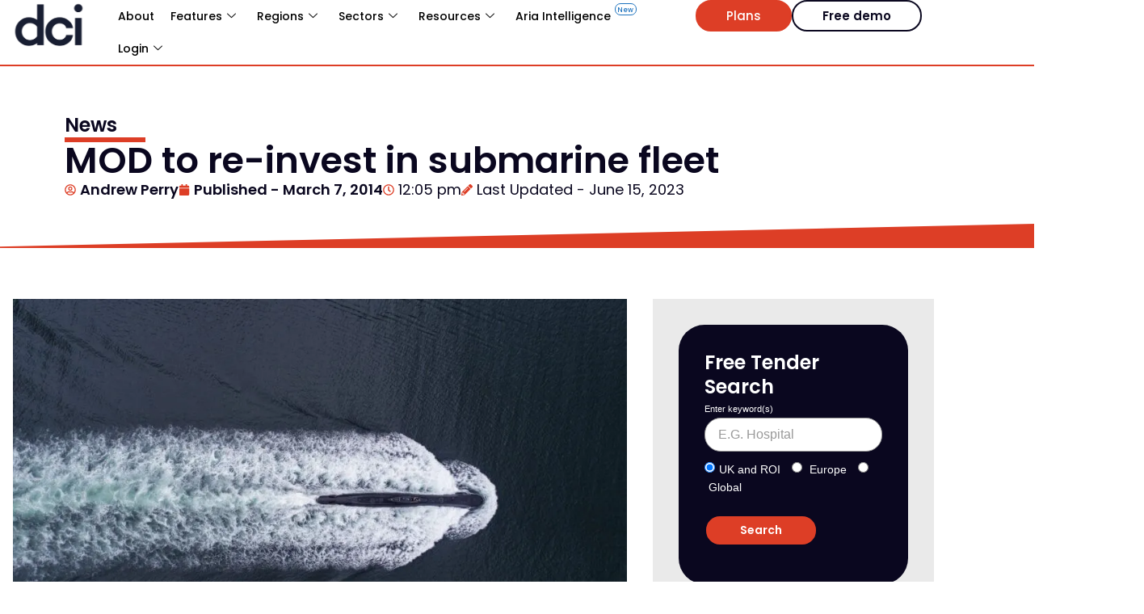

--- FILE ---
content_type: text/html; charset=UTF-8
request_url: https://www.dcicontracts.com/mod-to-re-invest-in-submarine-fleet/
body_size: 120789
content:
<!DOCTYPE html><html lang="en-US"><head><script>if(navigator.userAgent.match(/MSIE|Internet Explorer/i)||navigator.userAgent.match(/Trident\/7\..*?rv:11/i)){let e=document.location.href;if(!e.match(/[?&]nonitro/)){if(e.indexOf("?")==-1){if(e.indexOf("#")==-1){document.location.href=e+"?nonitro=1"}else{document.location.href=e.replace("#","?nonitro=1#")}}else{if(e.indexOf("#")==-1){document.location.href=e+"&nonitro=1"}else{document.location.href=e.replace("#","&nonitro=1#")}}}}</script><link rel="preconnect" href="https://cdn-bbcfh.nitrocdn.com" /><meta charset="UTF-8" /><meta name="viewport" content="width=device-width, initial-scale=1.0" /><meta name='robots' content='index, follow, max-image-preview:large, max-snippet:-1, max-video-preview:-1' /><title>MOD to re-invest in submarine fleet | Defence Contracts International</title><meta property="og:locale" content="en_US" /><meta property="og:type" content="article" /><meta property="og:title" content="MOD to re-invest in submarine fleet | Defence Contracts International" /><meta property="og:description" content="Summary: The Ministry of Defence is to invest around £270m in Britain’s nuclear submarine fleet. An initial £120m will be used to refuel the reactor of UK’s oldest nuclear submarine, HMS Vanguard, while a further £150m will be used to implement contingency work to refuel other submarines if necessary. Defence maintenance Defence Secretary Philip Hammond told the House of Commons that HMS Vanguard will be refuelled in Devonport during its planned deep maintenance refit in 2015. A decision on refuelling the next oldest submarine, HMS Victorious, will not be taken until 2018. The decision to refuel the vessel has been described by Mr Hammond as the ‘responsible option’ after an internal radiation leak was discovered at the Dounreay nuclear facility in Caithness, Scotland. Although the leak was classed as a ‘zero risk incident’, the decision to not inform Scottish ministers of any potential threat to environmental safety for two years has been met with sharp criticism from politicians north and south of the border. The SNP and Yes Scotland have long advocated the decommissioning of the Trident nuclear deterrent and have made the issue a central tenant of their campaign for Scottish independence in the upcoming referendum. New defence industry opportunities In place of Trident, campaigners envision a nuclear-free Scotland, with the money spent on renewing the deterrent instead invested in equipment, personnel, the modernisation of military headquarters and training programmes to establish a new Scottish Defence Force, with a potential of £2.5bn worth of opportunities to defence contractors as a result. Defence Contracts International aims to keep those with an interest in the defence market up to date with all the news and opportunities necessary to succeed in this industry. Find out more about DCI today and discover the precision intelligence you need to ensure your success." /><meta property="og:url" content="https://www.dcicontracts.com/mod-to-re-invest-in-submarine-fleet/" /><meta property="og:site_name" content="Defence Contracts International" /><meta property="article:published_time" content="2014-03-07T11:05:47+00:00" /><meta property="article:modified_time" content="2023-06-15T15:48:33+00:00" /><meta name="author" content="Andrew Perry" /><meta name="twitter:card" content="summary_large_image" /><meta name="twitter:label1" content="Written by" /><meta name="twitter:data1" content="Andrew Perry" /><meta name="twitter:label2" content="Est. reading time" /><meta name="twitter:data2" content="2 minutes" /><meta name="description" content="Summary: The Ministry of Defence is to invest around £270m in Britain’s nuclear submarine fleet.
An initial £120m will be used to refuel the reactor of UK’s oldest nuclear submarine, HMS Vanguard, while a further £150m will be used to implement contingency work to refuel other submarines if necessary.
Defence maintenance
Defence Secretary Philip Hammond told the House of Commons that HMS Vanguard will be refuelled in Devonport during its planned deep maintenance refit in 2015.
A decision on refuelling the next oldest submarine, HMS Victorious, will not be taken until 2018.
The decision to refuel the vessel has been described by Mr Hammond as the ‘responsible option’ after an internal radiation leak was discovered at the Dounreay nuclear facility in Caithness, Scotland.
Although the leak was classed as a ‘zero risk incident’, the decision to not inform Scottish ministers of any potential threat to environmental safety for two years has been met with sharp criticism from politicians north and south of the border.
The SNP and Yes Scotland have long advocated the decommissioning of the Trident nuclear deterrent and have made the issue a central tenant of their campaign for Scottish independence in the upcoming referendum.
New defence industry opportunities
In place of Trident, campaigners envision a nuclear-free Scotland, with the money spent on renewing the deterrent instead invested in equipment, personnel, the modernisation of military headquarters and training programmes to establish a new Scottish Defence Force, with a potential of £2.5bn worth of opportunities to defence contractors as a result.
Defence Contracts International aims to keep those with an interest in the defence market up to date with all the news and opportunities necessary to succeed in this industry. Find out more about DCI today and discover the precision intelligence you need to ensure your success." /><meta name="generator" content="Elementor 3.34.2; features: e_font_icon_svg, additional_custom_breakpoints; settings: css_print_method-internal, google_font-enabled, font_display-auto" /><meta name="generator" content="NitroPack" /><script>var NPSH,NitroScrollHelper;NPSH=NitroScrollHelper=function(){let e=null;const o=window.sessionStorage.getItem("nitroScrollPos");function t(){let e=JSON.parse(window.sessionStorage.getItem("nitroScrollPos"))||{};if(typeof e!=="object"){e={}}e[document.URL]=window.scrollY;window.sessionStorage.setItem("nitroScrollPos",JSON.stringify(e))}window.addEventListener("scroll",function(){if(e!==null){clearTimeout(e)}e=setTimeout(t,200)},{passive:true});let r={};r.getScrollPos=()=>{if(!o){return 0}const e=JSON.parse(o);return e[document.URL]||0};r.isScrolled=()=>{return r.getScrollPos()>document.documentElement.clientHeight*.5};return r}();</script><script>(function(){var a=false;var e=document.documentElement.classList;var i=navigator.userAgent.toLowerCase();var n=["android","iphone","ipad"];var r=n.length;var o;var d=null;for(var t=0;t<r;t++){o=n[t];if(i.indexOf(o)>-1)d=o;if(e.contains(o)){a=true;e.remove(o)}}if(a&&d){e.add(d);if(d=="iphone"||d=="ipad"){e.add("ios")}}})();</script><script type="text/worker" id="nitro-web-worker">var preloadRequests=0;var remainingCount={};var baseURI="";self.onmessage=function(e){switch(e.data.cmd){case"RESOURCE_PRELOAD":var o=e.data.requestId;remainingCount[o]=0;e.data.resources.forEach(function(e){preload(e,function(o){return function(){console.log(o+" DONE: "+e);if(--remainingCount[o]==0){self.postMessage({cmd:"RESOURCE_PRELOAD",requestId:o})}}}(o));remainingCount[o]++});break;case"SET_BASEURI":baseURI=e.data.uri;break}};async function preload(e,o){if(typeof URL!=="undefined"&&baseURI){try{var a=new URL(e,baseURI);e=a.href}catch(e){console.log("Worker error: "+e.message)}}console.log("Preloading "+e);try{var n=new Request(e,{mode:"no-cors",redirect:"follow"});await fetch(n);o()}catch(a){console.log(a);var r=new XMLHttpRequest;r.responseType="blob";r.onload=o;r.onerror=o;r.open("GET",e,true);r.send()}}</script><script id="nprl">(()=>{if(window.NPRL!=undefined)return;(function(e){var t=e.prototype;t.after||(t.after=function(){var e,t=arguments,n=t.length,r=0,i=this,o=i.parentNode,a=Node,c=String,u=document;if(o!==null){while(r<n){(e=t[r])instanceof a?(i=i.nextSibling)!==null?o.insertBefore(e,i):o.appendChild(e):o.appendChild(u.createTextNode(c(e)));++r}}})})(Element);var e,t;e=t=function(){var t=false;var r=window.URL||window.webkitURL;var i=true;var o=true;var a=2;var c=null;var u=null;var d=true;var s=window.nitroGtmExcludes!=undefined;var l=s?JSON.parse(atob(window.nitroGtmExcludes)).map(e=>new RegExp(e)):[];var f;var m;var v=null;var p=null;var g=null;var h={touch:["touchmove","touchend"],default:["mousemove","click","keydown","wheel"]};var E=true;var y=[];var w=false;var b=[];var S=0;var N=0;var L=false;var T=0;var R=null;var O=false;var A=false;var C=false;var P=[];var I=[];var M=[];var k=[];var x=false;var _={};var j=new Map;var B="noModule"in HTMLScriptElement.prototype;var q=requestAnimationFrame||mozRequestAnimationFrame||webkitRequestAnimationFrame||msRequestAnimationFrame;const D="gtm.js?id=";function H(e,t){if(!_[e]){_[e]=[]}_[e].push(t)}function U(e,t){if(_[e]){var n=0,r=_[e];for(var n=0;n<r.length;n++){r[n].call(this,t)}}}function Y(){(function(e,t){var r=null;var i=function(e){r(e)};var o=null;var a={};var c=null;var u=null;var d=0;e.addEventListener(t,function(r){if(["load","DOMContentLoaded"].indexOf(t)!=-1){if(u){Q(function(){e.triggerNitroEvent(t)})}c=true}else if(t=="readystatechange"){d++;n.ogReadyState=d==1?"interactive":"complete";if(u&&u>=d){n.documentReadyState=n.ogReadyState;Q(function(){e.triggerNitroEvent(t)})}}});e.addEventListener(t+"Nitro",function(e){if(["load","DOMContentLoaded"].indexOf(t)!=-1){if(!c){e.preventDefault();e.stopImmediatePropagation()}else{}u=true}else if(t=="readystatechange"){u=n.documentReadyState=="interactive"?1:2;if(d<u){e.preventDefault();e.stopImmediatePropagation()}}});switch(t){case"load":o="onload";break;case"readystatechange":o="onreadystatechange";break;case"pageshow":o="onpageshow";break;default:o=null;break}if(o){Object.defineProperty(e,o,{get:function(){return r},set:function(n){if(typeof n!=="function"){r=null;e.removeEventListener(t+"Nitro",i)}else{if(!r){e.addEventListener(t+"Nitro",i)}r=n}}})}Object.defineProperty(e,"addEventListener"+t,{value:function(r){if(r!=t||!n.startedScriptLoading||document.currentScript&&document.currentScript.hasAttribute("nitro-exclude")){}else{arguments[0]+="Nitro"}e.ogAddEventListener.apply(e,arguments);a[arguments[1]]=arguments[0]}});Object.defineProperty(e,"removeEventListener"+t,{value:function(t){var n=a[arguments[1]];arguments[0]=n;e.ogRemoveEventListener.apply(e,arguments)}});Object.defineProperty(e,"triggerNitroEvent"+t,{value:function(t,n){n=n||e;var r=new Event(t+"Nitro",{bubbles:true});r.isNitroPack=true;Object.defineProperty(r,"type",{get:function(){return t},set:function(){}});Object.defineProperty(r,"target",{get:function(){return n},set:function(){}});e.dispatchEvent(r)}});if(typeof e.triggerNitroEvent==="undefined"){(function(){var t=e.addEventListener;var n=e.removeEventListener;Object.defineProperty(e,"ogAddEventListener",{value:t});Object.defineProperty(e,"ogRemoveEventListener",{value:n});Object.defineProperty(e,"addEventListener",{value:function(n){var r="addEventListener"+n;if(typeof e[r]!=="undefined"){e[r].apply(e,arguments)}else{t.apply(e,arguments)}},writable:true});Object.defineProperty(e,"removeEventListener",{value:function(t){var r="removeEventListener"+t;if(typeof e[r]!=="undefined"){e[r].apply(e,arguments)}else{n.apply(e,arguments)}}});Object.defineProperty(e,"triggerNitroEvent",{value:function(t,n){var r="triggerNitroEvent"+t;if(typeof e[r]!=="undefined"){e[r].apply(e,arguments)}}})})()}}).apply(null,arguments)}Y(window,"load");Y(window,"pageshow");Y(window,"DOMContentLoaded");Y(document,"DOMContentLoaded");Y(document,"readystatechange");try{var F=new Worker(r.createObjectURL(new Blob([document.getElementById("nitro-web-worker").textContent],{type:"text/javascript"})))}catch(e){var F=new Worker("data:text/javascript;base64,"+btoa(document.getElementById("nitro-web-worker").textContent))}F.onmessage=function(e){if(e.data.cmd=="RESOURCE_PRELOAD"){U(e.data.requestId,e)}};if(typeof document.baseURI!=="undefined"){F.postMessage({cmd:"SET_BASEURI",uri:document.baseURI})}var G=function(e){if(--S==0){Q(K)}};var W=function(e){e.target.removeEventListener("load",W);e.target.removeEventListener("error",W);e.target.removeEventListener("nitroTimeout",W);if(e.type!="nitroTimeout"){clearTimeout(e.target.nitroTimeout)}if(--N==0&&S==0){Q(J)}};var X=function(e){var t=e.textContent;try{var n=r.createObjectURL(new Blob([t.replace(/^(?:<!--)?(.*?)(?:-->)?$/gm,"$1")],{type:"text/javascript"}))}catch(e){var n="data:text/javascript;base64,"+btoa(t.replace(/^(?:<!--)?(.*?)(?:-->)?$/gm,"$1"))}return n};var K=function(){n.documentReadyState="interactive";document.triggerNitroEvent("readystatechange");document.triggerNitroEvent("DOMContentLoaded");if(window.pageYOffset||window.pageXOffset){window.dispatchEvent(new Event("scroll"))}A=true;Q(function(){if(N==0){Q(J)}Q($)})};var J=function(){if(!A||O)return;O=true;R.disconnect();en();n.documentReadyState="complete";document.triggerNitroEvent("readystatechange");window.triggerNitroEvent("load",document);window.triggerNitroEvent("pageshow",document);if(window.pageYOffset||window.pageXOffset||location.hash){let e=typeof history.scrollRestoration!=="undefined"&&history.scrollRestoration=="auto";if(e&&typeof NPSH!=="undefined"&&NPSH.getScrollPos()>0&&window.pageYOffset>document.documentElement.clientHeight*.5){window.scrollTo(0,NPSH.getScrollPos())}else if(location.hash){try{let e=document.querySelector(location.hash);if(e){e.scrollIntoView()}}catch(e){}}}var e=null;if(a==1){e=eo}else{e=eu}Q(e)};var Q=function(e){setTimeout(e,0)};var V=function(e){if(e.type=="touchend"||e.type=="click"){g=e}};var $=function(){if(d&&g){setTimeout(function(e){return function(){var t=function(e,t,n){var r=new Event(e,{bubbles:true,cancelable:true});if(e=="click"){r.clientX=t;r.clientY=n}else{r.touches=[{clientX:t,clientY:n}]}return r};var n;if(e.type=="touchend"){var r=e.changedTouches[0];n=document.elementFromPoint(r.clientX,r.clientY);n.dispatchEvent(t("touchstart"),r.clientX,r.clientY);n.dispatchEvent(t("touchend"),r.clientX,r.clientY);n.dispatchEvent(t("click"),r.clientX,r.clientY)}else if(e.type=="click"){n=document.elementFromPoint(e.clientX,e.clientY);n.dispatchEvent(t("click"),e.clientX,e.clientY)}}}(g),150);g=null}};var z=function(e){if(e.tagName=="SCRIPT"&&!e.hasAttribute("data-nitro-for-id")&&!e.hasAttribute("nitro-document-write")||e.tagName=="IMG"&&(e.hasAttribute("src")||e.hasAttribute("srcset"))||e.tagName=="IFRAME"&&e.hasAttribute("src")||e.tagName=="LINK"&&e.hasAttribute("href")&&e.hasAttribute("rel")&&e.getAttribute("rel")=="stylesheet"){if(e.tagName==="IFRAME"&&e.src.indexOf("about:blank")>-1){return}var t="";switch(e.tagName){case"LINK":t=e.href;break;case"IMG":if(k.indexOf(e)>-1)return;t=e.srcset||e.src;break;default:t=e.src;break}var n=e.getAttribute("type");if(!t&&e.tagName!=="SCRIPT")return;if((e.tagName=="IMG"||e.tagName=="LINK")&&(t.indexOf("data:")===0||t.indexOf("blob:")===0))return;if(e.tagName=="SCRIPT"&&n&&n!=="text/javascript"&&n!=="application/javascript"){if(n!=="module"||!B)return}if(e.tagName==="SCRIPT"){if(k.indexOf(e)>-1)return;if(e.noModule&&B){return}let t=null;if(document.currentScript){if(document.currentScript.src&&document.currentScript.src.indexOf(D)>-1){t=document.currentScript}if(document.currentScript.hasAttribute("data-nitro-gtm-id")){e.setAttribute("data-nitro-gtm-id",document.currentScript.getAttribute("data-nitro-gtm-id"))}}else if(window.nitroCurrentScript){if(window.nitroCurrentScript.src&&window.nitroCurrentScript.src.indexOf(D)>-1){t=window.nitroCurrentScript}}if(t&&s){let n=false;for(const t of l){n=e.src?t.test(e.src):t.test(e.textContent);if(n){break}}if(!n){e.type="text/googletagmanagerscript";let n=t.hasAttribute("data-nitro-gtm-id")?t.getAttribute("data-nitro-gtm-id"):t.id;if(!j.has(n)){j.set(n,[])}let r=j.get(n);r.push(e);return}}if(!e.src){if(e.textContent.length>0){e.textContent+="\n;if(document.currentScript.nitroTimeout) {clearTimeout(document.currentScript.nitroTimeout);}; setTimeout(function() { this.dispatchEvent(new Event('load')); }.bind(document.currentScript), 0);"}else{return}}else{}k.push(e)}if(!e.hasOwnProperty("nitroTimeout")){N++;e.addEventListener("load",W,true);e.addEventListener("error",W,true);e.addEventListener("nitroTimeout",W,true);e.nitroTimeout=setTimeout(function(){console.log("Resource timed out",e);e.dispatchEvent(new Event("nitroTimeout"))},5e3)}}};var Z=function(e){if(e.hasOwnProperty("nitroTimeout")&&e.nitroTimeout){clearTimeout(e.nitroTimeout);e.nitroTimeout=null;e.dispatchEvent(new Event("nitroTimeout"))}};document.documentElement.addEventListener("load",function(e){if(e.target.tagName=="SCRIPT"||e.target.tagName=="IMG"){k.push(e.target)}},true);document.documentElement.addEventListener("error",function(e){if(e.target.tagName=="SCRIPT"||e.target.tagName=="IMG"){k.push(e.target)}},true);var ee=["appendChild","replaceChild","insertBefore","prepend","append","before","after","replaceWith","insertAdjacentElement"];var et=function(){if(s){window._nitro_setTimeout=window.setTimeout;window.setTimeout=function(e,t,...n){let r=document.currentScript||window.nitroCurrentScript;if(!r||r.src&&r.src.indexOf(D)==-1){return window._nitro_setTimeout.call(window,e,t,...n)}return window._nitro_setTimeout.call(window,function(e,t){return function(...n){window.nitroCurrentScript=e;t(...n)}}(r,e),t,...n)}}ee.forEach(function(e){HTMLElement.prototype["og"+e]=HTMLElement.prototype[e];HTMLElement.prototype[e]=function(...t){if(this.parentNode||this===document.documentElement){switch(e){case"replaceChild":case"insertBefore":t.pop();break;case"insertAdjacentElement":t.shift();break}t.forEach(function(e){if(!e)return;if(e.tagName=="SCRIPT"){z(e)}else{if(e.children&&e.children.length>0){e.querySelectorAll("script").forEach(z)}}})}return this["og"+e].apply(this,arguments)}})};var en=function(){if(s&&typeof window._nitro_setTimeout==="function"){window.setTimeout=window._nitro_setTimeout}ee.forEach(function(e){HTMLElement.prototype[e]=HTMLElement.prototype["og"+e]})};var er=async function(){if(o){ef(f);ef(V);if(v){clearTimeout(v);v=null}}if(T===1){L=true;return}else if(T===0){T=-1}n.startedScriptLoading=true;Object.defineProperty(document,"readyState",{get:function(){return n.documentReadyState},set:function(){}});var e=document.documentElement;var t={attributes:true,attributeFilter:["src"],childList:true,subtree:true};R=new MutationObserver(function(e,t){e.forEach(function(e){if(e.type=="childList"&&e.addedNodes.length>0){e.addedNodes.forEach(function(e){if(!document.documentElement.contains(e)){return}if(e.tagName=="IMG"||e.tagName=="IFRAME"||e.tagName=="LINK"){z(e)}})}if(e.type=="childList"&&e.removedNodes.length>0){e.removedNodes.forEach(function(e){if(e.tagName=="IFRAME"||e.tagName=="LINK"){Z(e)}})}if(e.type=="attributes"){var t=e.target;if(!document.documentElement.contains(t)){return}if(t.tagName=="IFRAME"||t.tagName=="LINK"||t.tagName=="IMG"||t.tagName=="SCRIPT"){z(t)}}})});R.observe(e,t);if(!s){et()}await Promise.all(P);var r=b.shift();var i=null;var a=false;while(r){var c;var u=JSON.parse(atob(r.meta));var d=u.delay;if(r.type=="inline"){var l=document.getElementById(r.id);if(l){l.remove()}else{r=b.shift();continue}c=X(l);if(c===false){r=b.shift();continue}}else{c=r.src}if(!a&&r.type!="inline"&&(typeof u.attributes.async!="undefined"||typeof u.attributes.defer!="undefined")){if(i===null){i=r}else if(i===r){a=true}if(!a){b.push(r);r=b.shift();continue}}var m=document.createElement("script");m.src=c;m.setAttribute("data-nitro-for-id",r.id);for(var p in u.attributes){try{if(u.attributes[p]===false){m.setAttribute(p,"")}else{m.setAttribute(p,u.attributes[p])}}catch(e){console.log("Error while setting script attribute",m,e)}}m.async=false;if(u.canonicalLink!=""&&Object.getOwnPropertyDescriptor(m,"src")?.configurable!==false){(e=>{Object.defineProperty(m,"src",{get:function(){return e.canonicalLink},set:function(){}})})(u)}if(d){setTimeout((function(e,t){var n=document.querySelector("[data-nitro-marker-id='"+t+"']");if(n){n.after(e)}else{document.head.appendChild(e)}}).bind(null,m,r.id),d)}else{m.addEventListener("load",G);m.addEventListener("error",G);if(!m.noModule||!B){S++}var g=document.querySelector("[data-nitro-marker-id='"+r.id+"']");if(g){Q(function(e,t){return function(){e.after(t)}}(g,m))}else{Q(function(e){return function(){document.head.appendChild(e)}}(m))}}r=b.shift()}};var ei=function(){var e=document.getElementById("nitro-deferred-styles");var t=document.createElement("div");t.innerHTML=e.textContent;return t};var eo=async function(e){isPreload=e&&e.type=="NitroPreload";if(!isPreload){T=-1;E=false;if(o){ef(f);ef(V);if(v){clearTimeout(v);v=null}}}if(w===false){var t=ei();let e=t.querySelectorAll('style,link[rel="stylesheet"]');w=e.length;if(w){let e=document.getElementById("nitro-deferred-styles-marker");e.replaceWith.apply(e,t.childNodes)}else if(isPreload){Q(ed)}else{es()}}else if(w===0&&!isPreload){es()}};var ea=function(){var e=ei();var t=e.childNodes;var n;var r=[];for(var i=0;i<t.length;i++){n=t[i];if(n.href){r.push(n.href)}}var o="css-preload";H(o,function(e){eo(new Event("NitroPreload"))});if(r.length){F.postMessage({cmd:"RESOURCE_PRELOAD",resources:r,requestId:o})}else{Q(function(){U(o)})}};var ec=function(){if(T===-1)return;T=1;var e=[];var t,n;for(var r=0;r<b.length;r++){t=b[r];if(t.type!="inline"){if(t.src){n=JSON.parse(atob(t.meta));if(n.delay)continue;if(n.attributes.type&&n.attributes.type=="module"&&!B)continue;e.push(t.src)}}}if(e.length){var i="js-preload";H(i,function(e){T=2;if(L){Q(er)}});F.postMessage({cmd:"RESOURCE_PRELOAD",resources:e,requestId:i})}};var eu=function(){while(I.length){style=I.shift();if(style.hasAttribute("nitropack-onload")){style.setAttribute("onload",style.getAttribute("nitropack-onload"));Q(function(e){return function(){e.dispatchEvent(new Event("load"))}}(style))}}while(M.length){style=M.shift();if(style.hasAttribute("nitropack-onerror")){style.setAttribute("onerror",style.getAttribute("nitropack-onerror"));Q(function(e){return function(){e.dispatchEvent(new Event("error"))}}(style))}}};var ed=function(){if(!x){if(i){Q(function(){var e=document.getElementById("nitro-critical-css");if(e){e.remove()}})}x=true;onStylesLoadEvent=new Event("NitroStylesLoaded");onStylesLoadEvent.isNitroPack=true;window.dispatchEvent(onStylesLoadEvent)}};var es=function(){if(a==2){Q(er)}else{eu()}};var el=function(e){m.forEach(function(t){document.addEventListener(t,e,true)})};var ef=function(e){m.forEach(function(t){document.removeEventListener(t,e,true)})};if(s){et()}return{setAutoRemoveCriticalCss:function(e){i=e},registerScript:function(e,t,n){b.push({type:"remote",src:e,id:t,meta:n})},registerInlineScript:function(e,t){b.push({type:"inline",id:e,meta:t})},registerStyle:function(e,t,n){y.push({href:e,rel:t,media:n})},onLoadStyle:function(e){I.push(e);if(w!==false&&--w==0){Q(ed);if(E){E=false}else{es()}}},onErrorStyle:function(e){M.push(e);if(w!==false&&--w==0){Q(ed);if(E){E=false}else{es()}}},loadJs:function(e,t){if(!e.src){var n=X(e);if(n!==false){e.src=n;e.textContent=""}}if(t){Q(function(e,t){return function(){e.after(t)}}(t,e))}else{Q(function(e){return function(){document.head.appendChild(e)}}(e))}},loadQueuedResources:async function(){window.dispatchEvent(new Event("NitroBootStart"));if(p){clearTimeout(p);p=null}window.removeEventListener("load",e.loadQueuedResources);f=a==1?er:eo;if(!o||g){Q(f)}else{if(navigator.userAgent.indexOf(" Edge/")==-1){ea();H("css-preload",ec)}el(f);if(u){if(c){v=setTimeout(f,c)}}else{}}},fontPreload:function(e){var t="critical-fonts";H(t,function(e){document.getElementById("nitro-critical-fonts").type="text/css"});F.postMessage({cmd:"RESOURCE_PRELOAD",resources:e,requestId:t})},boot:function(){if(t)return;t=true;C=typeof NPSH!=="undefined"&&NPSH.isScrolled();let n=document.prerendering;if(location.hash||C||n){o=false}m=h.default.concat(h.touch);p=setTimeout(e.loadQueuedResources,1500);el(V);if(C){e.loadQueuedResources()}else{window.addEventListener("load",e.loadQueuedResources)}},addPrerequisite:function(e){P.push(e)},getTagManagerNodes:function(e){if(!e)return j;return j.get(e)??[]}}}();var n,r;n=r=function(){var t=document.write;return{documentWrite:function(n,r){if(n&&n.hasAttribute("nitro-exclude")){return t.call(document,r)}var i=null;if(n.documentWriteContainer){i=n.documentWriteContainer}else{i=document.createElement("span");n.documentWriteContainer=i}var o=null;if(n){if(n.hasAttribute("data-nitro-for-id")){o=document.querySelector('template[data-nitro-marker-id="'+n.getAttribute("data-nitro-for-id")+'"]')}else{o=n}}i.innerHTML+=r;i.querySelectorAll("script").forEach(function(e){e.setAttribute("nitro-document-write","")});if(!i.parentNode){if(o){o.parentNode.insertBefore(i,o)}else{document.body.appendChild(i)}}var a=document.createElement("span");a.innerHTML=r;var c=a.querySelectorAll("script");if(c.length){c.forEach(function(t){var n=t.getAttributeNames();var r=document.createElement("script");n.forEach(function(e){r.setAttribute(e,t.getAttribute(e))});r.async=false;if(!t.src&&t.textContent){r.textContent=t.textContent}e.loadJs(r,o)})}},TrustLogo:function(e,t){var n=document.getElementById(e);var r=document.createElement("img");r.src=t;n.parentNode.insertBefore(r,n)},documentReadyState:"loading",ogReadyState:document.readyState,startedScriptLoading:false,loadScriptDelayed:function(e,t){setTimeout(function(){var t=document.createElement("script");t.src=e;document.head.appendChild(t)},t)}}}();document.write=function(e){n.documentWrite(document.currentScript,e)};document.writeln=function(e){n.documentWrite(document.currentScript,e+"\n")};window.NPRL=e;window.NitroResourceLoader=t;window.NPh=n;window.NitroPackHelper=r})();</script><template id="nitro-deferred-styles-marker"></template><style id="nitro-fonts">@font-face{font-family:"Poppins";font-style:italic;font-weight:100;src:url("https://cdn-bbcfh.nitrocdn.com/DXQFrVWlrSnuGdDfPKEMDGfjckecnMVU/assets/static/source/rev-e7208b7/www.dcicontracts.com/wp-content/uploads/elementor/google-fonts/fonts/poppins-pxiayp8kv8jhgfvrjjlme0tmmpkzsq.woff2") format("woff2");unicode-range:U+0100-02BA,U+02BD-02C5,U+02C7-02CC,U+02CE-02D7,U+02DD-02FF,U+0304,U+0308,U+0329,U+1D00-1DBF,U+1E00-1E9F,U+1EF2-1EFF,U+2020,U+20A0-20AB,U+20AD-20C0,U+2113,U+2C60-2C7F,U+A720-A7FF;font-display:swap}@font-face{font-family:"Poppins";font-style:italic;font-weight:100;src:url("https://cdn-bbcfh.nitrocdn.com/DXQFrVWlrSnuGdDfPKEMDGfjckecnMVU/assets/static/source/rev-e7208b7/www.dcicontracts.com/wp-content/uploads/elementor/google-fonts/fonts/poppins-pxiayp8kv8jhgfvrjjlme0tcmpi.woff2") format("woff2");unicode-range:U+0000-00FF,U+0131,U+0152-0153,U+02BB-02BC,U+02C6,U+02DA,U+02DC,U+0304,U+0308,U+0329,U+2000-206F,U+20AC,U+2122,U+2191,U+2193,U+2212,U+2215,U+FEFF,U+FFFD;font-display:swap}@font-face{font-family:"Poppins";font-style:italic;font-weight:200;src:url("https://cdn-bbcfh.nitrocdn.com/DXQFrVWlrSnuGdDfPKEMDGfjckecnMVU/assets/static/source/rev-e7208b7/www.dcicontracts.com/wp-content/uploads/elementor/google-fonts/fonts/poppins-pxidyp8kv8jhgfvrjjlmv1pvgdeoceg.woff2") format("woff2");unicode-range:U+0100-02BA,U+02BD-02C5,U+02C7-02CC,U+02CE-02D7,U+02DD-02FF,U+0304,U+0308,U+0329,U+1D00-1DBF,U+1E00-1E9F,U+1EF2-1EFF,U+2020,U+20A0-20AB,U+20AD-20C0,U+2113,U+2C60-2C7F,U+A720-A7FF;font-display:swap}@font-face{font-family:"Poppins";font-style:italic;font-weight:200;src:url("https://cdn-bbcfh.nitrocdn.com/DXQFrVWlrSnuGdDfPKEMDGfjckecnMVU/assets/static/source/rev-e7208b7/www.dcicontracts.com/wp-content/uploads/elementor/google-fonts/fonts/poppins-pxidyp8kv8jhgfvrjjlmv1pvf9eo.woff2") format("woff2");unicode-range:U+0000-00FF,U+0131,U+0152-0153,U+02BB-02BC,U+02C6,U+02DA,U+02DC,U+0304,U+0308,U+0329,U+2000-206F,U+20AC,U+2122,U+2191,U+2193,U+2212,U+2215,U+FEFF,U+FFFD;font-display:swap}@font-face{font-family:"Poppins";font-style:italic;font-weight:300;src:url("https://cdn-bbcfh.nitrocdn.com/DXQFrVWlrSnuGdDfPKEMDGfjckecnMVU/assets/static/source/rev-e7208b7/www.dcicontracts.com/wp-content/uploads/elementor/google-fonts/fonts/poppins-pxidyp8kv8jhgfvrjjlm21lvgdeoceg.woff2") format("woff2");unicode-range:U+0100-02BA,U+02BD-02C5,U+02C7-02CC,U+02CE-02D7,U+02DD-02FF,U+0304,U+0308,U+0329,U+1D00-1DBF,U+1E00-1E9F,U+1EF2-1EFF,U+2020,U+20A0-20AB,U+20AD-20C0,U+2113,U+2C60-2C7F,U+A720-A7FF;font-display:swap}@font-face{font-family:"Poppins";font-style:italic;font-weight:300;src:url("https://cdn-bbcfh.nitrocdn.com/DXQFrVWlrSnuGdDfPKEMDGfjckecnMVU/assets/static/source/rev-e7208b7/www.dcicontracts.com/wp-content/uploads/elementor/google-fonts/fonts/poppins-pxidyp8kv8jhgfvrjjlm21lvf9eo.woff2") format("woff2");unicode-range:U+0000-00FF,U+0131,U+0152-0153,U+02BB-02BC,U+02C6,U+02DA,U+02DC,U+0304,U+0308,U+0329,U+2000-206F,U+20AC,U+2122,U+2191,U+2193,U+2212,U+2215,U+FEFF,U+FFFD;font-display:swap}@font-face{font-family:"Poppins";font-style:italic;font-weight:400;src:url("https://cdn-bbcfh.nitrocdn.com/DXQFrVWlrSnuGdDfPKEMDGfjckecnMVU/assets/static/source/rev-e7208b7/www.dcicontracts.com/wp-content/uploads/elementor/google-fonts/fonts/poppins-pxigyp8kv8jhgfvrjjlufntakpy.woff2") format("woff2");unicode-range:U+0100-02BA,U+02BD-02C5,U+02C7-02CC,U+02CE-02D7,U+02DD-02FF,U+0304,U+0308,U+0329,U+1D00-1DBF,U+1E00-1E9F,U+1EF2-1EFF,U+2020,U+20A0-20AB,U+20AD-20C0,U+2113,U+2C60-2C7F,U+A720-A7FF;font-display:swap}@font-face{font-family:"Poppins";font-style:italic;font-weight:400;src:url("https://cdn-bbcfh.nitrocdn.com/DXQFrVWlrSnuGdDfPKEMDGfjckecnMVU/assets/static/source/rev-e7208b7/www.dcicontracts.com/wp-content/uploads/elementor/google-fonts/fonts/poppins-pxigyp8kv8jhgfvrjjluchta.woff2") format("woff2");unicode-range:U+0000-00FF,U+0131,U+0152-0153,U+02BB-02BC,U+02C6,U+02DA,U+02DC,U+0304,U+0308,U+0329,U+2000-206F,U+20AC,U+2122,U+2191,U+2193,U+2212,U+2215,U+FEFF,U+FFFD;font-display:swap}@font-face{font-family:"Poppins";font-style:italic;font-weight:500;src:url("https://cdn-bbcfh.nitrocdn.com/DXQFrVWlrSnuGdDfPKEMDGfjckecnMVU/assets/static/source/rev-e7208b7/www.dcicontracts.com/wp-content/uploads/elementor/google-fonts/fonts/poppins-pxidyp8kv8jhgfvrjjlmg1hvgdeoceg.woff2") format("woff2");unicode-range:U+0100-02BA,U+02BD-02C5,U+02C7-02CC,U+02CE-02D7,U+02DD-02FF,U+0304,U+0308,U+0329,U+1D00-1DBF,U+1E00-1E9F,U+1EF2-1EFF,U+2020,U+20A0-20AB,U+20AD-20C0,U+2113,U+2C60-2C7F,U+A720-A7FF;font-display:swap}@font-face{font-family:"Poppins";font-style:italic;font-weight:500;src:url("https://cdn-bbcfh.nitrocdn.com/DXQFrVWlrSnuGdDfPKEMDGfjckecnMVU/assets/static/source/rev-e7208b7/www.dcicontracts.com/wp-content/uploads/elementor/google-fonts/fonts/poppins-pxidyp8kv8jhgfvrjjlmg1hvf9eo.woff2") format("woff2");unicode-range:U+0000-00FF,U+0131,U+0152-0153,U+02BB-02BC,U+02C6,U+02DA,U+02DC,U+0304,U+0308,U+0329,U+2000-206F,U+20AC,U+2122,U+2191,U+2193,U+2212,U+2215,U+FEFF,U+FFFD;font-display:swap}@font-face{font-family:"Poppins";font-style:italic;font-weight:600;src:url("https://cdn-bbcfh.nitrocdn.com/DXQFrVWlrSnuGdDfPKEMDGfjckecnMVU/assets/static/source/rev-e7208b7/www.dcicontracts.com/wp-content/uploads/elementor/google-fonts/fonts/poppins-pxidyp8kv8jhgfvrjjlmr19vgdeoceg.woff2") format("woff2");unicode-range:U+0100-02BA,U+02BD-02C5,U+02C7-02CC,U+02CE-02D7,U+02DD-02FF,U+0304,U+0308,U+0329,U+1D00-1DBF,U+1E00-1E9F,U+1EF2-1EFF,U+2020,U+20A0-20AB,U+20AD-20C0,U+2113,U+2C60-2C7F,U+A720-A7FF;font-display:swap}@font-face{font-family:"Poppins";font-style:italic;font-weight:600;src:url("https://cdn-bbcfh.nitrocdn.com/DXQFrVWlrSnuGdDfPKEMDGfjckecnMVU/assets/static/source/rev-e7208b7/www.dcicontracts.com/wp-content/uploads/elementor/google-fonts/fonts/poppins-pxidyp8kv8jhgfvrjjlmr19vf9eo.woff2") format("woff2");unicode-range:U+0000-00FF,U+0131,U+0152-0153,U+02BB-02BC,U+02C6,U+02DA,U+02DC,U+0304,U+0308,U+0329,U+2000-206F,U+20AC,U+2122,U+2191,U+2193,U+2212,U+2215,U+FEFF,U+FFFD;font-display:swap}@font-face{font-family:"Poppins";font-style:italic;font-weight:700;src:url("https://cdn-bbcfh.nitrocdn.com/DXQFrVWlrSnuGdDfPKEMDGfjckecnMVU/assets/static/source/rev-e7208b7/www.dcicontracts.com/wp-content/uploads/elementor/google-fonts/fonts/poppins-pxidyp8kv8jhgfvrjjlmy15vgdeoceg.woff2") format("woff2");unicode-range:U+0100-02BA,U+02BD-02C5,U+02C7-02CC,U+02CE-02D7,U+02DD-02FF,U+0304,U+0308,U+0329,U+1D00-1DBF,U+1E00-1E9F,U+1EF2-1EFF,U+2020,U+20A0-20AB,U+20AD-20C0,U+2113,U+2C60-2C7F,U+A720-A7FF;font-display:swap}@font-face{font-family:"Poppins";font-style:italic;font-weight:700;src:url("https://cdn-bbcfh.nitrocdn.com/DXQFrVWlrSnuGdDfPKEMDGfjckecnMVU/assets/static/source/rev-e7208b7/www.dcicontracts.com/wp-content/uploads/elementor/google-fonts/fonts/poppins-pxidyp8kv8jhgfvrjjlmy15vf9eo.woff2") format("woff2");unicode-range:U+0000-00FF,U+0131,U+0152-0153,U+02BB-02BC,U+02C6,U+02DA,U+02DC,U+0304,U+0308,U+0329,U+2000-206F,U+20AC,U+2122,U+2191,U+2193,U+2212,U+2215,U+FEFF,U+FFFD;font-display:swap}@font-face{font-family:"Poppins";font-style:italic;font-weight:800;src:url("https://cdn-bbcfh.nitrocdn.com/DXQFrVWlrSnuGdDfPKEMDGfjckecnMVU/assets/static/source/rev-e7208b7/www.dcicontracts.com/wp-content/uploads/elementor/google-fonts/fonts/poppins-pxidyp8kv8jhgfvrjjlm111vgdeoceg.woff2") format("woff2");unicode-range:U+0100-02BA,U+02BD-02C5,U+02C7-02CC,U+02CE-02D7,U+02DD-02FF,U+0304,U+0308,U+0329,U+1D00-1DBF,U+1E00-1E9F,U+1EF2-1EFF,U+2020,U+20A0-20AB,U+20AD-20C0,U+2113,U+2C60-2C7F,U+A720-A7FF;font-display:swap}@font-face{font-family:"Poppins";font-style:italic;font-weight:800;src:url("https://cdn-bbcfh.nitrocdn.com/DXQFrVWlrSnuGdDfPKEMDGfjckecnMVU/assets/static/source/rev-e7208b7/www.dcicontracts.com/wp-content/uploads/elementor/google-fonts/fonts/poppins-pxidyp8kv8jhgfvrjjlm111vf9eo.woff2") format("woff2");unicode-range:U+0000-00FF,U+0131,U+0152-0153,U+02BB-02BC,U+02C6,U+02DA,U+02DC,U+0304,U+0308,U+0329,U+2000-206F,U+20AC,U+2122,U+2191,U+2193,U+2212,U+2215,U+FEFF,U+FFFD;font-display:swap}@font-face{font-family:"Poppins";font-style:italic;font-weight:900;src:url("https://cdn-bbcfh.nitrocdn.com/DXQFrVWlrSnuGdDfPKEMDGfjckecnMVU/assets/static/source/rev-e7208b7/www.dcicontracts.com/wp-content/uploads/elementor/google-fonts/fonts/poppins-pxidyp8kv8jhgfvrjjlm81xvgdeoceg.woff2") format("woff2");unicode-range:U+0100-02BA,U+02BD-02C5,U+02C7-02CC,U+02CE-02D7,U+02DD-02FF,U+0304,U+0308,U+0329,U+1D00-1DBF,U+1E00-1E9F,U+1EF2-1EFF,U+2020,U+20A0-20AB,U+20AD-20C0,U+2113,U+2C60-2C7F,U+A720-A7FF;font-display:swap}@font-face{font-family:"Poppins";font-style:italic;font-weight:900;src:url("https://cdn-bbcfh.nitrocdn.com/DXQFrVWlrSnuGdDfPKEMDGfjckecnMVU/assets/static/source/rev-e7208b7/www.dcicontracts.com/wp-content/uploads/elementor/google-fonts/fonts/poppins-pxidyp8kv8jhgfvrjjlm81xvf9eo.woff2") format("woff2");unicode-range:U+0000-00FF,U+0131,U+0152-0153,U+02BB-02BC,U+02C6,U+02DA,U+02DC,U+0304,U+0308,U+0329,U+2000-206F,U+20AC,U+2122,U+2191,U+2193,U+2212,U+2215,U+FEFF,U+FFFD;font-display:swap}@font-face{font-family:"Poppins";font-style:normal;font-weight:100;src:url("https://cdn-bbcfh.nitrocdn.com/DXQFrVWlrSnuGdDfPKEMDGfjckecnMVU/assets/static/source/rev-e7208b7/www.dcicontracts.com/wp-content/uploads/elementor/google-fonts/fonts/poppins-pxigyp8kv8jhgfvrlptufntakpy.woff2") format("woff2");unicode-range:U+0100-02BA,U+02BD-02C5,U+02C7-02CC,U+02CE-02D7,U+02DD-02FF,U+0304,U+0308,U+0329,U+1D00-1DBF,U+1E00-1E9F,U+1EF2-1EFF,U+2020,U+20A0-20AB,U+20AD-20C0,U+2113,U+2C60-2C7F,U+A720-A7FF;font-display:swap}@font-face{font-family:"Poppins";font-style:normal;font-weight:100;src:url("https://cdn-bbcfh.nitrocdn.com/DXQFrVWlrSnuGdDfPKEMDGfjckecnMVU/assets/static/source/rev-e7208b7/www.dcicontracts.com/wp-content/uploads/elementor/google-fonts/fonts/poppins-pxigyp8kv8jhgfvrlptuchta.woff2") format("woff2");unicode-range:U+0000-00FF,U+0131,U+0152-0153,U+02BB-02BC,U+02C6,U+02DA,U+02DC,U+0304,U+0308,U+0329,U+2000-206F,U+20AC,U+2122,U+2191,U+2193,U+2212,U+2215,U+FEFF,U+FFFD;font-display:swap}@font-face{font-family:"Poppins";font-style:normal;font-weight:200;src:url("https://cdn-bbcfh.nitrocdn.com/DXQFrVWlrSnuGdDfPKEMDGfjckecnMVU/assets/static/source/rev-e7208b7/www.dcicontracts.com/wp-content/uploads/elementor/google-fonts/fonts/poppins-pxibyp8kv8jhgfvrlfj_z1jlfc-k.woff2") format("woff2");unicode-range:U+0100-02BA,U+02BD-02C5,U+02C7-02CC,U+02CE-02D7,U+02DD-02FF,U+0304,U+0308,U+0329,U+1D00-1DBF,U+1E00-1E9F,U+1EF2-1EFF,U+2020,U+20A0-20AB,U+20AD-20C0,U+2113,U+2C60-2C7F,U+A720-A7FF;font-display:swap}@font-face{font-family:"Poppins";font-style:normal;font-weight:200;src:url("https://cdn-bbcfh.nitrocdn.com/DXQFrVWlrSnuGdDfPKEMDGfjckecnMVU/assets/static/source/rev-e7208b7/www.dcicontracts.com/wp-content/uploads/elementor/google-fonts/fonts/poppins-pxibyp8kv8jhgfvrlfj_z1xlfq.woff2") format("woff2");unicode-range:U+0000-00FF,U+0131,U+0152-0153,U+02BB-02BC,U+02C6,U+02DA,U+02DC,U+0304,U+0308,U+0329,U+2000-206F,U+20AC,U+2122,U+2191,U+2193,U+2212,U+2215,U+FEFF,U+FFFD;font-display:swap}@font-face{font-family:"Poppins";font-style:normal;font-weight:300;src:url("https://cdn-bbcfh.nitrocdn.com/DXQFrVWlrSnuGdDfPKEMDGfjckecnMVU/assets/static/source/rev-e7208b7/www.dcicontracts.com/wp-content/uploads/elementor/google-fonts/fonts/poppins-pxibyp8kv8jhgfvrldz8z1jlfc-k.woff2") format("woff2");unicode-range:U+0100-02BA,U+02BD-02C5,U+02C7-02CC,U+02CE-02D7,U+02DD-02FF,U+0304,U+0308,U+0329,U+1D00-1DBF,U+1E00-1E9F,U+1EF2-1EFF,U+2020,U+20A0-20AB,U+20AD-20C0,U+2113,U+2C60-2C7F,U+A720-A7FF;font-display:swap}@font-face{font-family:"Poppins";font-style:normal;font-weight:300;src:url("https://cdn-bbcfh.nitrocdn.com/DXQFrVWlrSnuGdDfPKEMDGfjckecnMVU/assets/static/source/rev-e7208b7/www.dcicontracts.com/wp-content/uploads/elementor/google-fonts/fonts/poppins-pxibyp8kv8jhgfvrldz8z1xlfq.woff2") format("woff2");unicode-range:U+0000-00FF,U+0131,U+0152-0153,U+02BB-02BC,U+02C6,U+02DA,U+02DC,U+0304,U+0308,U+0329,U+2000-206F,U+20AC,U+2122,U+2191,U+2193,U+2212,U+2215,U+FEFF,U+FFFD;font-display:swap}@font-face{font-family:"Poppins";font-style:normal;font-weight:400;src:url("https://cdn-bbcfh.nitrocdn.com/DXQFrVWlrSnuGdDfPKEMDGfjckecnMVU/assets/static/source/rev-e7208b7/www.dcicontracts.com/wp-content/uploads/elementor/google-fonts/fonts/poppins-pxieyp8kv8jhgfvrjjnecmne.woff2") format("woff2");unicode-range:U+0100-02BA,U+02BD-02C5,U+02C7-02CC,U+02CE-02D7,U+02DD-02FF,U+0304,U+0308,U+0329,U+1D00-1DBF,U+1E00-1E9F,U+1EF2-1EFF,U+2020,U+20A0-20AB,U+20AD-20C0,U+2113,U+2C60-2C7F,U+A720-A7FF;font-display:swap}@font-face{font-family:"Poppins";font-style:normal;font-weight:400;src:url("https://cdn-bbcfh.nitrocdn.com/DXQFrVWlrSnuGdDfPKEMDGfjckecnMVU/assets/static/source/rev-e7208b7/www.dcicontracts.com/wp-content/uploads/elementor/google-fonts/fonts/poppins-pxieyp8kv8jhgfvrjjfecg.woff2") format("woff2");unicode-range:U+0000-00FF,U+0131,U+0152-0153,U+02BB-02BC,U+02C6,U+02DA,U+02DC,U+0304,U+0308,U+0329,U+2000-206F,U+20AC,U+2122,U+2191,U+2193,U+2212,U+2215,U+FEFF,U+FFFD;font-display:swap}@font-face{font-family:"Poppins";font-style:normal;font-weight:500;src:url("https://cdn-bbcfh.nitrocdn.com/DXQFrVWlrSnuGdDfPKEMDGfjckecnMVU/assets/static/source/rev-e7208b7/www.dcicontracts.com/wp-content/uploads/elementor/google-fonts/fonts/poppins-pxibyp8kv8jhgfvrlgt9z1jlfc-k.woff2") format("woff2");unicode-range:U+0100-02BA,U+02BD-02C5,U+02C7-02CC,U+02CE-02D7,U+02DD-02FF,U+0304,U+0308,U+0329,U+1D00-1DBF,U+1E00-1E9F,U+1EF2-1EFF,U+2020,U+20A0-20AB,U+20AD-20C0,U+2113,U+2C60-2C7F,U+A720-A7FF;font-display:swap}@font-face{font-family:"Poppins";font-style:normal;font-weight:500;src:url("https://cdn-bbcfh.nitrocdn.com/DXQFrVWlrSnuGdDfPKEMDGfjckecnMVU/assets/static/source/rev-e7208b7/www.dcicontracts.com/wp-content/uploads/elementor/google-fonts/fonts/poppins-pxibyp8kv8jhgfvrlgt9z1xlfq.woff2") format("woff2");unicode-range:U+0000-00FF,U+0131,U+0152-0153,U+02BB-02BC,U+02C6,U+02DA,U+02DC,U+0304,U+0308,U+0329,U+2000-206F,U+20AC,U+2122,U+2191,U+2193,U+2212,U+2215,U+FEFF,U+FFFD;font-display:swap}@font-face{font-family:"Poppins";font-style:normal;font-weight:600;src:url("https://cdn-bbcfh.nitrocdn.com/DXQFrVWlrSnuGdDfPKEMDGfjckecnMVU/assets/static/source/rev-e7208b7/www.dcicontracts.com/wp-content/uploads/elementor/google-fonts/fonts/poppins-pxibyp8kv8jhgfvrlej6z1jlfc-k.woff2") format("woff2");unicode-range:U+0100-02BA,U+02BD-02C5,U+02C7-02CC,U+02CE-02D7,U+02DD-02FF,U+0304,U+0308,U+0329,U+1D00-1DBF,U+1E00-1E9F,U+1EF2-1EFF,U+2020,U+20A0-20AB,U+20AD-20C0,U+2113,U+2C60-2C7F,U+A720-A7FF;font-display:swap}@font-face{font-family:"Poppins";font-style:normal;font-weight:600;src:url("https://cdn-bbcfh.nitrocdn.com/DXQFrVWlrSnuGdDfPKEMDGfjckecnMVU/assets/static/source/rev-e7208b7/www.dcicontracts.com/wp-content/uploads/elementor/google-fonts/fonts/poppins-pxibyp8kv8jhgfvrlej6z1xlfq.woff2") format("woff2");unicode-range:U+0000-00FF,U+0131,U+0152-0153,U+02BB-02BC,U+02C6,U+02DA,U+02DC,U+0304,U+0308,U+0329,U+2000-206F,U+20AC,U+2122,U+2191,U+2193,U+2212,U+2215,U+FEFF,U+FFFD;font-display:swap}@font-face{font-family:"Poppins";font-style:normal;font-weight:700;src:url("https://cdn-bbcfh.nitrocdn.com/DXQFrVWlrSnuGdDfPKEMDGfjckecnMVU/assets/static/source/rev-e7208b7/www.dcicontracts.com/wp-content/uploads/elementor/google-fonts/fonts/poppins-pxibyp8kv8jhgfvrlcz7z1jlfc-k.woff2") format("woff2");unicode-range:U+0100-02BA,U+02BD-02C5,U+02C7-02CC,U+02CE-02D7,U+02DD-02FF,U+0304,U+0308,U+0329,U+1D00-1DBF,U+1E00-1E9F,U+1EF2-1EFF,U+2020,U+20A0-20AB,U+20AD-20C0,U+2113,U+2C60-2C7F,U+A720-A7FF;font-display:swap}@font-face{font-family:"Poppins";font-style:normal;font-weight:700;src:url("https://cdn-bbcfh.nitrocdn.com/DXQFrVWlrSnuGdDfPKEMDGfjckecnMVU/assets/static/source/rev-e7208b7/www.dcicontracts.com/wp-content/uploads/elementor/google-fonts/fonts/poppins-pxibyp8kv8jhgfvrlcz7z1xlfq.woff2") format("woff2");unicode-range:U+0000-00FF,U+0131,U+0152-0153,U+02BB-02BC,U+02C6,U+02DA,U+02DC,U+0304,U+0308,U+0329,U+2000-206F,U+20AC,U+2122,U+2191,U+2193,U+2212,U+2215,U+FEFF,U+FFFD;font-display:swap}@font-face{font-family:"Poppins";font-style:normal;font-weight:800;src:url("https://cdn-bbcfh.nitrocdn.com/DXQFrVWlrSnuGdDfPKEMDGfjckecnMVU/assets/static/source/rev-e7208b7/www.dcicontracts.com/wp-content/uploads/elementor/google-fonts/fonts/poppins-pxibyp8kv8jhgfvrldd4z1jlfc-k.woff2") format("woff2");unicode-range:U+0100-02BA,U+02BD-02C5,U+02C7-02CC,U+02CE-02D7,U+02DD-02FF,U+0304,U+0308,U+0329,U+1D00-1DBF,U+1E00-1E9F,U+1EF2-1EFF,U+2020,U+20A0-20AB,U+20AD-20C0,U+2113,U+2C60-2C7F,U+A720-A7FF;font-display:swap}@font-face{font-family:"Poppins";font-style:normal;font-weight:800;src:url("https://cdn-bbcfh.nitrocdn.com/DXQFrVWlrSnuGdDfPKEMDGfjckecnMVU/assets/static/source/rev-e7208b7/www.dcicontracts.com/wp-content/uploads/elementor/google-fonts/fonts/poppins-pxibyp8kv8jhgfvrldd4z1xlfq.woff2") format("woff2");unicode-range:U+0000-00FF,U+0131,U+0152-0153,U+02BB-02BC,U+02C6,U+02DA,U+02DC,U+0304,U+0308,U+0329,U+2000-206F,U+20AC,U+2122,U+2191,U+2193,U+2212,U+2215,U+FEFF,U+FFFD;font-display:swap}@font-face{font-family:"Poppins";font-style:normal;font-weight:900;src:url("https://cdn-bbcfh.nitrocdn.com/DXQFrVWlrSnuGdDfPKEMDGfjckecnMVU/assets/static/source/rev-e7208b7/www.dcicontracts.com/wp-content/uploads/elementor/google-fonts/fonts/poppins-pxibyp8kv8jhgfvrlbt5z1jlfc-k.woff2") format("woff2");unicode-range:U+0100-02BA,U+02BD-02C5,U+02C7-02CC,U+02CE-02D7,U+02DD-02FF,U+0304,U+0308,U+0329,U+1D00-1DBF,U+1E00-1E9F,U+1EF2-1EFF,U+2020,U+20A0-20AB,U+20AD-20C0,U+2113,U+2C60-2C7F,U+A720-A7FF;font-display:swap}@font-face{font-family:"Poppins";font-style:normal;font-weight:900;src:url("https://cdn-bbcfh.nitrocdn.com/DXQFrVWlrSnuGdDfPKEMDGfjckecnMVU/assets/static/source/rev-e7208b7/www.dcicontracts.com/wp-content/uploads/elementor/google-fonts/fonts/poppins-pxibyp8kv8jhgfvrlbt5z1xlfq.woff2") format("woff2");unicode-range:U+0000-00FF,U+0131,U+0152-0153,U+02BB-02BC,U+02C6,U+02DA,U+02DC,U+0304,U+0308,U+0329,U+2000-206F,U+20AC,U+2122,U+2191,U+2193,U+2212,U+2215,U+FEFF,U+FFFD;font-display:swap}@font-face{font-family:elementskit;src:url("https://cdn-bbcfh.nitrocdn.com/DXQFrVWlrSnuGdDfPKEMDGfjckecnMVU/assets/static/source/rev-e7208b7/www.dcicontracts.com/wp-content/plugins/elementskit-lite/modules/elementskit-icon-pack/assets/fonts/0993e8fccd36a1ffa1365b497fb7d177.elementskit.woff") format("woff");font-weight:400;font-style:normal;font-display:swap}</style><style type="text/css" id="nitro-critical-css">@charset "UTF-8";ul{box-sizing:border-box}:root{--wp-block-synced-color:#7a00df;--wp-block-synced-color--rgb:122,0,223;--wp-bound-block-color:var(--wp-block-synced-color);--wp-editor-canvas-background:#ddd;--wp-admin-theme-color:#007cba;--wp-admin-theme-color--rgb:0,124,186;--wp-admin-theme-color-darker-10:#006ba1;--wp-admin-theme-color-darker-10--rgb:0,107,160.5;--wp-admin-theme-color-darker-20:#005a87;--wp-admin-theme-color-darker-20--rgb:0,90,135;--wp-admin-border-width-focus:2px}:root{--wp--preset--font-size--normal:16px;--wp--preset--font-size--huge:42px}html :where(img[class*=wp-image-]){height:auto;max-width:100%}:root{--wp--preset--aspect-ratio--square:1;--wp--preset--aspect-ratio--4-3:4/3;--wp--preset--aspect-ratio--3-4:3/4;--wp--preset--aspect-ratio--3-2:3/2;--wp--preset--aspect-ratio--2-3:2/3;--wp--preset--aspect-ratio--16-9:16/9;--wp--preset--aspect-ratio--9-16:9/16;--wp--preset--color--black:#000;--wp--preset--color--cyan-bluish-gray:#abb8c3;--wp--preset--color--white:#fff;--wp--preset--color--pale-pink:#f78da7;--wp--preset--color--vivid-red:#cf2e2e;--wp--preset--color--luminous-vivid-orange:#ff6900;--wp--preset--color--luminous-vivid-amber:#fcb900;--wp--preset--color--light-green-cyan:#7bdcb5;--wp--preset--color--vivid-green-cyan:#00d084;--wp--preset--color--pale-cyan-blue:#8ed1fc;--wp--preset--color--vivid-cyan-blue:#0693e3;--wp--preset--color--vivid-purple:#9b51e0;--wp--preset--gradient--vivid-cyan-blue-to-vivid-purple:linear-gradient(135deg,#0693e3 0%,#9b51e0 100%);--wp--preset--gradient--light-green-cyan-to-vivid-green-cyan:linear-gradient(135deg,#7adcb4 0%,#00d082 100%);--wp--preset--gradient--luminous-vivid-amber-to-luminous-vivid-orange:linear-gradient(135deg,#fcb900 0%,#ff6900 100%);--wp--preset--gradient--luminous-vivid-orange-to-vivid-red:linear-gradient(135deg,#ff6900 0%,#cf2e2e 100%);--wp--preset--gradient--very-light-gray-to-cyan-bluish-gray:linear-gradient(135deg,#eee 0%,#a9b8c3 100%);--wp--preset--gradient--cool-to-warm-spectrum:linear-gradient(135deg,#4aeadc 0%,#9778d1 20%,#cf2aba 40%,#ee2c82 60%,#fb6962 80%,#fef84c 100%);--wp--preset--gradient--blush-light-purple:linear-gradient(135deg,#ffceec 0%,#9896f0 100%);--wp--preset--gradient--blush-bordeaux:linear-gradient(135deg,#fecda5 0%,#fe2d2d 50%,#6b003e 100%);--wp--preset--gradient--luminous-dusk:linear-gradient(135deg,#ffcb70 0%,#c751c0 50%,#4158d0 100%);--wp--preset--gradient--pale-ocean:linear-gradient(135deg,#fff5cb 0%,#b6e3d4 50%,#33a7b5 100%);--wp--preset--gradient--electric-grass:linear-gradient(135deg,#caf880 0%,#71ce7e 100%);--wp--preset--gradient--midnight:linear-gradient(135deg,#020381 0%,#2874fc 100%);--wp--preset--font-size--small:13px;--wp--preset--font-size--medium:20px;--wp--preset--font-size--large:36px;--wp--preset--font-size--x-large:42px;--wp--preset--spacing--20:.44rem;--wp--preset--spacing--30:.67rem;--wp--preset--spacing--40:1rem;--wp--preset--spacing--50:1.5rem;--wp--preset--spacing--60:2.25rem;--wp--preset--spacing--70:3.38rem;--wp--preset--spacing--80:5.06rem;--wp--preset--shadow--natural:6px 6px 9px rgba(0,0,0,.2);--wp--preset--shadow--deep:12px 12px 50px rgba(0,0,0,.4);--wp--preset--shadow--sharp:6px 6px 0px rgba(0,0,0,.2);--wp--preset--shadow--outlined:6px 6px 0px -3px #fff,6px 6px #000;--wp--preset--shadow--crisp:6px 6px 0px #000}:root{--wp--style--global--content-size:800px;--wp--style--global--wide-size:1200px}:where(body){margin:0}:root{--wp--style--block-gap:24px}body{padding-top:0px;padding-right:0px;padding-bottom:0px;padding-left:0px}a:where(:not(.wp-element-button)){text-decoration:underline}#cookie-notice *{-webkit-box-sizing:border-box;-moz-box-sizing:border-box;box-sizing:border-box}#cookie-notice .cookie-notice-container{display:block}#cookie-notice.cookie-notice-hidden .cookie-notice-container{display:none}.cookie-notice-container{padding:15px 30px;text-align:center;width:100%;z-index:2}.cn-close-icon{position:absolute;right:15px;top:50%;margin:-10px 0 0 0;width:15px;height:15px;opacity:.5;padding:10px;border:none;outline:none;background:none;box-shadow:none}.cn-close-icon:before,.cn-close-icon:after{position:absolute;content:" ";height:15px;width:2px;top:3px;background-color:rgba(128,128,128,1)}.cn-close-icon:before{transform:rotate(45deg)}.cn-close-icon:after{transform:rotate(-45deg)}#cookie-notice .cn-button{margin:0 0 0 10px;display:inline-block}#cookie-notice .cn-button:not(.cn-button-custom){font-family:-apple-system,BlinkMacSystemFont,Arial,Roboto,"Helvetica Neue",sans-serif;font-weight:normal;font-size:13px;letter-spacing:.25px;line-height:20px;margin:0 0 0 10px;text-align:center;text-transform:none;display:inline-block;touch-action:manipulation;white-space:nowrap;outline:none;box-shadow:none;text-shadow:none;border:none;-webkit-border-radius:3px;-moz-border-radius:3px;border-radius:3px;text-decoration:none;padding:8.5px 10px;line-height:1;color:inherit}.cn-text-container{margin:0 0 6px 0}.cn-text-container,.cn-buttons-container{display:inline-block}@media all and (max-width:900px){.cookie-notice-container #cn-notice-text{display:block}.cookie-notice-container #cn-notice-buttons{display:block}#cookie-notice .cn-button{margin:0 5px 5px 5px}}@media all and (max-width:480px){.cookie-notice-container{padding:15px 25px}}html{line-height:1.15;-webkit-text-size-adjust:100%}*,:after,:before{box-sizing:border-box}body{background-color:#fff;color:#333;font-family:-apple-system,BlinkMacSystemFont,Segoe UI,Roboto,Helvetica Neue,Arial,Noto Sans,sans-serif,Apple Color Emoji,Segoe UI Emoji,Segoe UI Symbol,Noto Color Emoji;font-size:1rem;font-weight:400;line-height:1.5;margin:0;-webkit-font-smoothing:antialiased;-moz-osx-font-smoothing:grayscale}h1,h2,h3{color:inherit;font-family:inherit;font-weight:500;line-height:1.2;margin-block-end:1rem;margin-block-start:.5rem}h1{font-size:2.5rem}h2{font-size:2rem}h3{font-size:1.75rem}p{margin-block-end:.9rem;margin-block-start:0}a{background-color:transparent;color:#c36;text-decoration:none}a:not([href]):not([tabindex]){color:inherit;text-decoration:none}strong{font-weight:bolder}small{font-size:80%}img{border-style:none;height:auto;max-width:100%}template{display:none}label{display:inline-block;line-height:1;vertical-align:middle}button,input{font-family:inherit;font-size:1rem;line-height:1.5;margin:0}input[type=search],input[type=text]{border:1px solid #666;border-radius:3px;padding:.5rem 1rem;width:100%}button,input{overflow:visible}button{text-transform:none}[type=button],[type=submit],button{-webkit-appearance:button;width:auto}[type=button],[type=submit],button{background-color:transparent;border:1px solid #c36;border-radius:3px;color:#c36;display:inline-block;font-size:1rem;font-weight:400;padding:.5rem 1rem;text-align:center;white-space:nowrap}[type=radio]{box-sizing:border-box;padding:0}[type=search]{-webkit-appearance:textfield;outline-offset:-2px}[type=search]::-webkit-search-decoration{-webkit-appearance:none}::-webkit-file-upload-button{-webkit-appearance:button;font:inherit}li,ul{background:transparent;border:0;font-size:100%;margin-block-end:0;margin-block-start:0;outline:0;vertical-align:baseline}.alignleft{float:left;margin-right:1rem}:root{--direction-multiplier:1}.elementor-screen-only{height:1px;margin:-1px;overflow:hidden;padding:0;position:absolute;top:-10000em;width:1px;clip:rect(0,0,0,0);border:0}.elementor *,.elementor :after,.elementor :before{box-sizing:border-box}.elementor a{box-shadow:none;text-decoration:none}.elementor img{border:none;border-radius:0;box-shadow:none;height:auto;max-width:100%}.elementor-element{--flex-direction:initial;--flex-wrap:initial;--justify-content:initial;--align-items:initial;--align-content:initial;--gap:initial;--flex-basis:initial;--flex-grow:initial;--flex-shrink:initial;--order:initial;--align-self:initial;align-self:var(--align-self);flex-basis:var(--flex-basis);flex-grow:var(--flex-grow);flex-shrink:var(--flex-shrink);order:var(--order)}.elementor-element:where(.e-con-full,.elementor-widget){align-content:var(--align-content);align-items:var(--align-items);flex-direction:var(--flex-direction);flex-wrap:var(--flex-wrap);gap:var(--row-gap) var(--column-gap);justify-content:var(--justify-content)}:root{--page-title-display:block}.elementor-page-title{display:var(--page-title-display)}.elementor-section{position:relative}.elementor-section .elementor-container{display:flex;margin-inline:auto;position:relative}@media (max-width:1024px){.elementor-section .elementor-container{flex-wrap:wrap}}.elementor-section.elementor-section-boxed>.elementor-container{max-width:1140px}.elementor-widget-wrap{align-content:flex-start;flex-wrap:wrap;position:relative;width:100%}.elementor:not(.elementor-bc-flex-widget) .elementor-widget-wrap{display:flex}.elementor-widget-wrap>.elementor-element{width:100%}.elementor-widget{position:relative}.elementor-widget:not(:last-child){margin-block-end:var(--kit-widget-spacing,20px)}.elementor-widget:not(:last-child).elementor-widget__width-auto{margin-block-end:0}.elementor-column{display:flex;min-height:1px;position:relative}@media (min-width:768px){.elementor-column.elementor-col-33{width:33.333%}.elementor-column.elementor-col-66{width:66.666%}}@media (max-width:767px){.elementor-column{width:100%}}.elementor-grid{display:grid;grid-column-gap:var(--grid-column-gap);grid-row-gap:var(--grid-row-gap)}.elementor-grid .elementor-grid-item{min-width:0}.elementor-grid-1 .elementor-grid{grid-template-columns:repeat(1,1fr)}@media (max-width:1024px){.elementor-grid-tablet-1 .elementor-grid{grid-template-columns:repeat(1,1fr)}}@media (max-width:767px){.elementor-grid-mobile-1 .elementor-grid{grid-template-columns:repeat(1,1fr)}}@media (prefers-reduced-motion:no-preference){html{scroll-behavior:smooth}}.e-con{--border-radius:0;--border-top-width:0px;--border-right-width:0px;--border-bottom-width:0px;--border-left-width:0px;--border-style:initial;--border-color:initial;--container-widget-width:100%;--container-widget-height:initial;--container-widget-flex-grow:0;--container-widget-align-self:initial;--content-width:min(100%,var(--container-max-width,1140px));--width:100%;--min-height:initial;--height:auto;--text-align:initial;--margin-top:0px;--margin-right:0px;--margin-bottom:0px;--margin-left:0px;--padding-top:var(--container-default-padding-top,10px);--padding-right:var(--container-default-padding-right,10px);--padding-bottom:var(--container-default-padding-bottom,10px);--padding-left:var(--container-default-padding-left,10px);--position:relative;--z-index:revert;--overflow:visible;--gap:var(--widgets-spacing,20px);--row-gap:var(--widgets-spacing-row,20px);--column-gap:var(--widgets-spacing-column,20px);--overlay-mix-blend-mode:initial;--overlay-opacity:1;--e-con-grid-template-columns:repeat(3,1fr);--e-con-grid-template-rows:repeat(2,1fr);border-radius:var(--border-radius);height:var(--height);min-height:var(--min-height);min-width:0;overflow:var(--overflow);position:var(--position);width:var(--width);z-index:var(--z-index);--flex-wrap-mobile:wrap}.e-con{--margin-block-start:var(--margin-top);--margin-block-end:var(--margin-bottom);--margin-inline-start:var(--margin-left);--margin-inline-end:var(--margin-right);--padding-inline-start:var(--padding-left);--padding-inline-end:var(--padding-right);--padding-block-start:var(--padding-top);--padding-block-end:var(--padding-bottom);--border-block-start-width:var(--border-top-width);--border-block-end-width:var(--border-bottom-width);--border-inline-start-width:var(--border-left-width);--border-inline-end-width:var(--border-right-width)}.e-con{margin-block-end:var(--margin-block-end);margin-block-start:var(--margin-block-start);margin-inline-end:var(--margin-inline-end);margin-inline-start:var(--margin-inline-start);padding-inline-end:var(--padding-inline-end);padding-inline-start:var(--padding-inline-start)}.e-con.e-flex{--flex-direction:column;--flex-basis:auto;--flex-grow:0;--flex-shrink:1;flex:var(--flex-grow) var(--flex-shrink) var(--flex-basis)}.e-con-full,.e-con>.e-con-inner{padding-block-end:var(--padding-block-end);padding-block-start:var(--padding-block-start);text-align:var(--text-align)}.e-con-full.e-flex,.e-con.e-flex>.e-con-inner{flex-direction:var(--flex-direction)}.e-con,.e-con>.e-con-inner{display:var(--display)}.e-con-boxed.e-flex{align-content:normal;align-items:normal;flex-direction:column;flex-wrap:nowrap;justify-content:normal}.e-con-boxed{gap:initial;text-align:initial}.e-con.e-flex>.e-con-inner{align-content:var(--align-content);align-items:var(--align-items);align-self:auto;flex-basis:auto;flex-grow:1;flex-shrink:1;flex-wrap:var(--flex-wrap);justify-content:var(--justify-content)}.e-con>.e-con-inner{gap:var(--row-gap) var(--column-gap);height:100%;margin:0 auto;max-width:var(--content-width);padding-inline-end:0;padding-inline-start:0;width:100%}:is(.elementor-section-wrap,[data-elementor-id])>.e-con{--margin-left:auto;--margin-right:auto;max-width:min(100%,var(--width))}.e-con .elementor-widget.elementor-widget{margin-block-end:0}.e-con:before{border-block-end-width:var(--border-block-end-width);border-block-start-width:var(--border-block-start-width);border-color:var(--border-color);border-inline-end-width:var(--border-inline-end-width);border-inline-start-width:var(--border-inline-start-width);border-radius:var(--border-radius);border-style:var(--border-style);content:var(--background-overlay);display:block;height:max(100% + var(--border-top-width) + var(--border-bottom-width),100%);left:calc(0px - var(--border-left-width));mix-blend-mode:var(--overlay-mix-blend-mode);opacity:var(--overlay-opacity);position:absolute;top:calc(0px - var(--border-top-width));width:max(100% + var(--border-left-width) + var(--border-right-width),100%)}.e-con .elementor-widget{min-width:0}.e-con>.e-con-inner>.elementor-widget>.elementor-widget-container,.e-con>.elementor-widget>.elementor-widget-container{height:100%}.e-con.e-con>.e-con-inner>.elementor-widget,.elementor.elementor .e-con>.elementor-widget{max-width:100%}.e-con .elementor-widget:not(:last-child){--kit-widget-spacing:0px}@media (max-width:767px){.e-con.e-flex{--width:100%;--flex-wrap:var(--flex-wrap-mobile)}}.elementor-heading-title{line-height:1;margin:0;padding:0}.elementor-button{background-color:#69727d;border-radius:3px;color:#fff;display:inline-block;fill:#fff;font-size:15px;line-height:1;padding:12px 24px;text-align:center}.elementor-button:visited{color:#fff}.elementor-button-content-wrapper{display:flex;flex-direction:row;gap:5px;justify-content:center}.elementor-button-icon{align-items:center;display:flex}.elementor-button-icon svg{height:auto;width:1em}.elementor-button-icon .e-font-icon-svg{height:1em}.elementor-button-text{display:inline-block}.elementor-button span{text-decoration:inherit}.elementor-icon{color:#69727d;display:inline-block;font-size:50px;line-height:1;text-align:center}.elementor-icon i,.elementor-icon svg{display:block;height:1em;position:relative;width:1em}.elementor-icon i:before,.elementor-icon svg:before{left:50%;position:absolute;transform:translateX(-50%)}.elementor-kit-12307{--e-global-color-primary:#0a071f;--e-global-color-secondary:#dd3e26;--e-global-color-text:#535353;--e-global-color-accent:#dd3e26;--e-global-color-a92f2c7:#944493;--e-global-color-850cff7:#21232b;--e-global-color-77e49f8:#0f3059;--e-global-color-83f622f:#1e73be;--e-global-typography-primary-font-family:"Poppins";--e-global-typography-primary-font-weight:600;--e-global-typography-primary-letter-spacing:0px;--e-global-typography-secondary-font-family:"Poppins";--e-global-typography-secondary-font-size:20px;--e-global-typography-secondary-font-weight:400;--e-global-typography-secondary-line-height:48px;--e-global-typography-text-font-family:"Poppins";--e-global-typography-text-font-size:18px;--e-global-typography-text-font-weight:400;--e-global-typography-text-line-height:1.5em;--e-global-typography-accent-font-family:"nova";--e-global-typography-accent-font-weight:300;--e-global-typography-b24d8f7-font-family:"Poppins";--e-global-typography-b24d8f7-font-size:18px;--e-global-typography-b24d8f7-font-weight:400;--e-global-typography-b24d8f7-line-height:1.5em;--e-global-typography-5a4da09-font-family:"Poppins";--e-global-typography-5a4da09-font-size:45px;--e-global-typography-5a4da09-font-weight:600;--e-global-typography-5a4da09-line-height:1em;--e-global-typography-d19e230-font-family:"Poppins";--e-global-typography-d19e230-font-size:39px;--e-global-typography-d19e230-font-weight:600;--e-global-typography-d19e230-line-height:1.25em;--e-global-typography-68dd645-font-family:"Poppins";--e-global-typography-68dd645-font-size:29px;--e-global-typography-68dd645-font-weight:600;--e-global-typography-68dd645-line-height:1.25em;--e-global-typography-5528829-font-family:"Poppins";--e-global-typography-5528829-font-size:24px;--e-global-typography-5528829-line-height:1.25em;--e-global-typography-9f1f440-font-family:"Poppins";--e-global-typography-9f1f440-font-size:14px;color:var(--e-global-color-text);font-size:16px;line-height:22px}.elementor-kit-12307 button,.elementor-kit-12307 input[type="submit"],.elementor-kit-12307 .elementor-button{background-color:var(--e-global-color-primary);font-family:"Poppins",Sans-serif;font-weight:600;text-decoration:none;letter-spacing:0px;color:#fff;border-style:solid;border-width:2px 2px 2px 2px;border-color:var(--e-global-color-primary);border-radius:50px 50px 50px 50px;padding:10px 36px 10px 36px}.elementor-kit-12307 a{color:var(--e-global-color-accent);font-family:var(--e-global-typography-primary-font-family),Sans-serif;font-weight:var(--e-global-typography-primary-font-weight);letter-spacing:var(--e-global-typography-primary-letter-spacing)}.elementor-kit-12307 h1{color:var(--e-global-color-primary);font-family:"Poppins",Sans-serif;font-size:45px;font-weight:600;letter-spacing:0px}.elementor-kit-12307 h2{color:var(--e-global-color-primary);font-family:"Poppins",Sans-serif;font-size:18px;font-weight:600;line-height:48px}.elementor-kit-12307 h3{color:var(--e-global-color-primary);font-family:"Poppins",Sans-serif;font-size:26px;line-height:38px}.elementor-section.elementor-section-boxed>.elementor-container{max-width:1140px}.e-con{--container-max-width:1140px}.elementor-widget:not(:last-child){margin-block-end:20px}.elementor-element{--widgets-spacing:20px 20px;--widgets-spacing-row:20px;--widgets-spacing-column:20px}@media (max-width:1024px){.elementor-kit-12307 a{letter-spacing:var(--e-global-typography-primary-letter-spacing)}.elementor-section.elementor-section-boxed>.elementor-container{max-width:1024px}.e-con{--container-max-width:1024px}}@media (max-width:767px){.elementor-kit-12307{--e-global-typography-primary-font-size:16px;--e-global-typography-secondary-font-size:16px;--e-global-typography-text-font-size:16px;--e-global-typography-accent-font-size:16px}.elementor-kit-12307 a{letter-spacing:var(--e-global-typography-primary-letter-spacing)}.elementor-kit-12307 h1{font-size:16px}.elementor-kit-12307 h2{font-size:20px}.elementor-kit-12307 h3{font-size:20px}.elementor-kit-12307 button,.elementor-kit-12307 input[type="submit"],.elementor-kit-12307 .elementor-button{font-size:16px}.elementor-section.elementor-section-boxed>.elementor-container{max-width:767px}.e-con{--container-max-width:767px}}body{overflow-x:hidden}@media (max-width:1024px){.elementor-heading-title:not(h1){padding-left:.5em;padding-right:.5em}}@media (max-width:1024px){.elementskit-menu-overlay{left:-100% !important}.ekit-template-content-header .elementor-element-6cd7e872{z-index:-1 !important}}label{width:100%}.info-header:after{content:"";display:block;width:100px;margin:0;border-bottom:solid;border:3px solid #dd3e26}@media (max-width:767px){.elementor-kit-12307 h1{font-size:45px;padding-top:.4em}.elementor-kit-12307 h2{font-size:40px;padding-top:.4em}.elementor-kit-12307 h3{font-size:35px;padding-top:.4em}.elementor-kit-12307 h3{font-size:30px;padding-top:.4em}#header-nav a.elementor-button{padding:.6em 1em;font-size:80%}.info-header:after{margin-left:10px}}.elementor a{box-shadow:none;text-decoration:none !important}#ekit-megamenu-megamenu .elementskit-submenu-panel{background-color:#fff;padding-left:1px;padding:0 !important;border-left:10px solid #d3cece}#ekit-megamenu-megamenu .elementskit-submenu-panel .elementskit-submenu-panel a{padding-left:20px;border-bottom:1px solid}.megaNav2025 a{font-weight:400 !important}.highlight-box{font-size:60%;padding:.1em .5em !important;border:1px solid #1e73be;border-radius:20px;color:#1e73be;vertical-align:super}.menu-highlight{padding:.3em !important;line-height:1em;margin-left:.5em;margin-top:-2em}.elementor-widget-text-editor{font-family:var(--e-global-typography-text-font-family),Sans-serif;font-size:var(--e-global-typography-text-font-size);font-weight:var(--e-global-typography-text-font-weight);line-height:var(--e-global-typography-text-line-height)}@media (max-width:1024px){.elementor-widget-text-editor{font-size:var(--e-global-typography-text-font-size);line-height:var(--e-global-typography-text-line-height)}}@media (max-width:767px){.elementor-widget-text-editor{font-size:var(--e-global-typography-text-font-size);line-height:var(--e-global-typography-text-line-height)}}.elementor-12539 .elementor-element.elementor-element-6ceeb58{--display:flex;--min-height:0px;--flex-direction:row;--container-widget-width:calc(( 1 - var(--container-widget-flex-grow) ) * 100%);--container-widget-height:100%;--container-widget-flex-grow:1;--container-widget-align-self:stretch;--flex-wrap-mobile:wrap;--align-items:stretch;--gap:10px 10px;--row-gap:10px;--column-gap:10px;--margin-top:3em;--margin-bottom:3em;--margin-left:0em;--margin-right:0em;--padding-top:0em;--padding-bottom:3em;--padding-left:0em;--padding-right:0em}.elementor-12539 .elementor-element.elementor-element-6ceeb58>.e-con-inner>.elementor-shape-bottom .elementor-shape-fill{fill:var(--e-global-color-secondary)}.elementor-12539 .elementor-element.elementor-element-6ceeb58>.e-con-inner>.elementor-shape-bottom svg{height:30px;transform:translateX(-50%) rotateY(180deg)}.elementor-12539 .elementor-element.elementor-element-f2dbe36{--display:flex;--margin-top:0px;--margin-bottom:0px;--margin-left:0px;--margin-right:0px}.elementor-widget-heading .elementor-heading-title{font-family:var(--e-global-typography-primary-font-family),Sans-serif;font-weight:var(--e-global-typography-primary-font-weight);letter-spacing:var(--e-global-typography-primary-letter-spacing)}.elementor-12539 .elementor-element.elementor-element-5fbba98 .elementor-heading-title{font-family:var(--e-global-typography-5528829-font-family),Sans-serif;font-size:var(--e-global-typography-5528829-font-size);line-height:var(--e-global-typography-5528829-line-height);letter-spacing:var(--e-global-typography-5528829-letter-spacing);word-spacing:var(--e-global-typography-5528829-word-spacing);color:var(--e-global-color-primary)}.elementor-widget-theme-post-title .elementor-heading-title{font-family:var(--e-global-typography-primary-font-family),Sans-serif;font-weight:var(--e-global-typography-primary-font-weight);letter-spacing:var(--e-global-typography-primary-letter-spacing)}.elementor-12539 .elementor-element.elementor-element-5806a8b .elementor-heading-title{font-family:var(--e-global-typography-5a4da09-font-family),Sans-serif;font-size:var(--e-global-typography-5a4da09-font-size);font-weight:var(--e-global-typography-5a4da09-font-weight);line-height:var(--e-global-typography-5a4da09-line-height);letter-spacing:var(--e-global-typography-5a4da09-letter-spacing);word-spacing:var(--e-global-typography-5a4da09-word-spacing);color:var(--e-global-color-primary)}.elementor-widget-post-info .elementor-icon-list-item{font-family:var(--e-global-typography-text-font-family),Sans-serif;font-size:var(--e-global-typography-text-font-size);font-weight:var(--e-global-typography-text-font-weight);line-height:var(--e-global-typography-text-line-height)}.elementor-12539 .elementor-element.elementor-element-0a76428 .elementor-icon-list-icon svg{fill:#dd3e26;--e-icon-list-icon-size:14px}.elementor-12539 .elementor-element.elementor-element-0a76428 .elementor-icon-list-icon{width:14px}.elementor-12539 .elementor-element.elementor-element-0a76428 .elementor-icon-list-text{color:var(--e-global-color-primary)}.elementor-12539 .elementor-element.elementor-element-0a76428 .elementor-icon-list-item{font-family:"Poppins",Sans-serif;font-size:18px;font-weight:400}.elementor-12539 .elementor-element.elementor-element-53959cbc>.elementor-container>.elementor-column>.elementor-widget-wrap{align-content:flex-start;align-items:flex-start}.elementor-12539 .elementor-element.elementor-element-53959cbc{margin-top:40px;margin-bottom:40px;padding:1em 1em 1em 1em}.elementor-widget-theme-post-content{font-family:var(--e-global-typography-text-font-family),Sans-serif;font-size:var(--e-global-typography-text-font-size);font-weight:var(--e-global-typography-text-font-weight);line-height:var(--e-global-typography-text-line-height)}.elementor-12539 .elementor-element.elementor-element-315228b{font-family:"Poppins",Sans-serif;font-size:16px;font-weight:400;line-height:1.5em}.elementor-12539 .elementor-element.elementor-element-66946aaa:not(.elementor-motion-effects-element-type-background)>.elementor-widget-wrap{background-color:#eaeaea;background-position:top right;background-repeat:no-repeat;background-size:contain}.elementor-12539 .elementor-element.elementor-element-66946aaa>.elementor-element-populated{margin:0em 0em 0em 2em;--e-column-margin-right:0em;--e-column-margin-left:2em;padding:2em 2em 2em 2em}.elementor-12539 .elementor-element.elementor-element-230c220{--display:flex;--padding-top:0px;--padding-bottom:0px;--padding-left:0px;--padding-right:0px}.elementor-widget-search-form input[type="search"].elementor-search-form__input{font-family:var(--e-global-typography-text-font-family),Sans-serif;font-size:var(--e-global-typography-text-font-size);font-weight:var(--e-global-typography-text-font-weight);line-height:var(--e-global-typography-text-line-height)}.elementor-12539 .elementor-element.elementor-element-5a7a7f53 .elementor-search-form__container{min-height:37px}body:not(.rtl) .elementor-12539 .elementor-element.elementor-element-5a7a7f53 .elementor-search-form__icon{padding-left:calc(37px / 3)}.elementor-12539 .elementor-element.elementor-element-5a7a7f53 .elementor-search-form__input{padding-left:calc(37px / 3);padding-right:calc(37px / 3)}.elementor-12539 .elementor-element.elementor-element-5a7a7f53 input[type="search"].elementor-search-form__input{font-family:"Poppins",Sans-serif;font-size:12px;font-weight:400}.elementor-12539 .elementor-element.elementor-element-5a7a7f53 .elementor-search-form__input,.elementor-12539 .elementor-element.elementor-element-5a7a7f53 .elementor-search-form__icon{color:var(--e-global-color-secondary);fill:var(--e-global-color-secondary)}.elementor-12539 .elementor-element.elementor-element-5a7a7f53:not(.elementor-search-form--skin-full_screen) .elementor-search-form__container{background-color:#fff;border-color:#1f3153;border-width:1px 1px 1px 1px;border-radius:33px}.elementor-12539 .elementor-element.elementor-element-6dd3b258>.elementor-widget-container{margin:0px 0px 0px 0px}.elementor-12539 .elementor-element.elementor-element-6dd3b258 .elementor-heading-title{color:var(--e-global-color-primary)}.elementor-widget-posts .elementor-post__title,.elementor-widget-posts .elementor-post__title a{font-family:var(--e-global-typography-primary-font-family),Sans-serif;font-weight:var(--e-global-typography-primary-font-weight);letter-spacing:var(--e-global-typography-primary-letter-spacing)}.elementor-12539 .elementor-element.elementor-element-44efd8e3{--grid-row-gap:20px;--grid-column-gap:20px}.elementor-12539 .elementor-element.elementor-element-44efd8e3>.elementor-widget-container{margin:0px 0px 0px 0px}.elementor-12539 .elementor-element.elementor-element-44efd8e3 .elementor-post__title,.elementor-12539 .elementor-element.elementor-element-44efd8e3 .elementor-post__title a{color:#1f3153;font-size:16px;font-weight:500;text-decoration:none;line-height:22px}.elementor-widget-text-editor{font-family:var(--e-global-typography-text-font-family),Sans-serif;font-size:var(--e-global-typography-text-font-size);font-weight:var(--e-global-typography-text-font-weight);line-height:var(--e-global-typography-text-line-height)}@media (max-width:1024px){.elementor-widget-heading .elementor-heading-title{letter-spacing:var(--e-global-typography-primary-letter-spacing)}.elementor-12539 .elementor-element.elementor-element-5fbba98 .elementor-heading-title{font-size:var(--e-global-typography-5528829-font-size);line-height:var(--e-global-typography-5528829-line-height);letter-spacing:var(--e-global-typography-5528829-letter-spacing);word-spacing:var(--e-global-typography-5528829-word-spacing)}.elementor-widget-theme-post-title .elementor-heading-title{letter-spacing:var(--e-global-typography-primary-letter-spacing)}.elementor-12539 .elementor-element.elementor-element-5806a8b .elementor-heading-title{font-size:var(--e-global-typography-5a4da09-font-size);line-height:var(--e-global-typography-5a4da09-line-height);letter-spacing:var(--e-global-typography-5a4da09-letter-spacing);word-spacing:var(--e-global-typography-5a4da09-word-spacing)}.elementor-widget-post-info .elementor-icon-list-item{font-size:var(--e-global-typography-text-font-size);line-height:var(--e-global-typography-text-line-height)}.elementor-12539 .elementor-element.elementor-element-53959cbc{padding:20px 20px 20px 20px}.elementor-widget-theme-post-content{font-size:var(--e-global-typography-text-font-size);line-height:var(--e-global-typography-text-line-height)}.elementor-12539 .elementor-element.elementor-element-66946aaa>.elementor-element-populated{margin:0px 0px 0px 30px;--e-column-margin-right:0px;--e-column-margin-left:30px}.elementor-widget-search-form input[type="search"].elementor-search-form__input{font-size:var(--e-global-typography-text-font-size);line-height:var(--e-global-typography-text-line-height)}.elementor-12539 .elementor-element.elementor-element-6dd3b258 .elementor-heading-title{font-size:20px}.elementor-widget-posts .elementor-post__title,.elementor-widget-posts .elementor-post__title a{letter-spacing:var(--e-global-typography-primary-letter-spacing)}.elementor-widget-text-editor{font-size:var(--e-global-typography-text-font-size);line-height:var(--e-global-typography-text-line-height)}}@media (max-width:767px){.elementor-widget-heading .elementor-heading-title{letter-spacing:var(--e-global-typography-primary-letter-spacing)}.elementor-12539 .elementor-element.elementor-element-5fbba98 .elementor-heading-title{font-size:var(--e-global-typography-5528829-font-size);line-height:var(--e-global-typography-5528829-line-height);letter-spacing:var(--e-global-typography-5528829-letter-spacing);word-spacing:var(--e-global-typography-5528829-word-spacing)}.elementor-widget-theme-post-title .elementor-heading-title{letter-spacing:var(--e-global-typography-primary-letter-spacing)}.elementor-12539 .elementor-element.elementor-element-5806a8b .elementor-heading-title{font-size:var(--e-global-typography-5a4da09-font-size);line-height:var(--e-global-typography-5a4da09-line-height);letter-spacing:var(--e-global-typography-5a4da09-letter-spacing);word-spacing:var(--e-global-typography-5a4da09-word-spacing)}.elementor-widget-post-info .elementor-icon-list-item{font-size:var(--e-global-typography-text-font-size);line-height:var(--e-global-typography-text-line-height)}.elementor-12539 .elementor-element.elementor-element-0a76428 .elementor-icon-list-item{font-size:16px}.elementor-12539 .elementor-element.elementor-element-53959cbc{padding:20px 20px 20px 20px}.elementor-widget-theme-post-content{font-size:var(--e-global-typography-text-font-size);line-height:var(--e-global-typography-text-line-height)}.elementor-12539 .elementor-element.elementor-element-315228b{font-size:16px}.elementor-12539 .elementor-element.elementor-element-66946aaa>.elementor-element-populated{margin:20px 0px 0px 0px;--e-column-margin-right:0px;--e-column-margin-left:0px;padding:20px 20px 20px 20px}.elementor-widget-search-form input[type="search"].elementor-search-form__input{font-size:var(--e-global-typography-text-font-size);line-height:var(--e-global-typography-text-line-height)}.elementor-12539 .elementor-element.elementor-element-5a7a7f53 input[type="search"].elementor-search-form__input{font-size:16px}.elementor-widget-posts .elementor-post__title,.elementor-widget-posts .elementor-post__title a{letter-spacing:var(--e-global-typography-primary-letter-spacing)}.elementor-widget-text-editor{font-size:var(--e-global-typography-text-font-size);line-height:var(--e-global-typography-text-line-height)}}.elementor-37766 .elementor-element.elementor-element-7e742083{--display:flex;--gap:10px 10px;--row-gap:10px;--column-gap:10px}.elementor-widget-heading .elementor-heading-title{font-family:var(--e-global-typography-primary-font-family),Sans-serif;font-weight:var(--e-global-typography-primary-font-weight);letter-spacing:var(--e-global-typography-primary-letter-spacing)}.elementor-37766 .elementor-element.elementor-element-6da6f447 .elementor-heading-title{color:#fff}.elementor-37766 .elementor-element.elementor-element-63d77f55{--display:flex;--flex-direction:row;--container-widget-width:initial;--container-widget-height:100%;--container-widget-flex-grow:1;--container-widget-align-self:stretch;--flex-wrap-mobile:wrap;--padding-top:0px;--padding-bottom:0px;--padding-left:0px;--padding-right:0px}.elementor-37766 .elementor-element.elementor-element-22b83573 img{width:109px}.elementor-widget-text-editor{font-family:var(--e-global-typography-text-font-family),Sans-serif;font-size:var(--e-global-typography-text-font-size);font-weight:var(--e-global-typography-text-font-weight);line-height:var(--e-global-typography-text-line-height)}.elementor-37766 .elementor-element.elementor-element-5650bc39 p{margin-block-end:0px}.elementor-37766 .elementor-element.elementor-element-5650bc39{color:#fff}.elementor-widget-button .elementor-button{font-family:var(--e-global-typography-accent-font-family),Sans-serif;font-weight:var(--e-global-typography-accent-font-weight)}.elementor-37766 .elementor-element.elementor-element-3aea28a2 .elementor-button{background-color:var(--e-global-color-secondary);fill:#fff;color:#fff;border-style:solid;border-width:1px 1px 1px 1px;border-color:var(--e-global-color-accent)}.elementor-37766 .elementor-element.elementor-element-3aea28a2 .elementor-button-content-wrapper{flex-direction:row}.elementor-37766 .elementor-element.elementor-element-3aea28a2 .elementor-button .elementor-button-content-wrapper{gap:11px}@media (max-width:1024px){.elementor-widget-heading .elementor-heading-title{letter-spacing:var(--e-global-typography-primary-letter-spacing)}.elementor-widget-text-editor{font-size:var(--e-global-typography-text-font-size);line-height:var(--e-global-typography-text-line-height)}}@media (max-width:767px){.elementor-widget-heading .elementor-heading-title{letter-spacing:var(--e-global-typography-primary-letter-spacing)}.elementor-widget-text-editor{font-size:var(--e-global-typography-text-font-size);line-height:var(--e-global-typography-text-line-height)}}.elementor-widget-button .elementor-button{font-family:var(--e-global-typography-accent-font-family),Sans-serif;font-weight:var(--e-global-typography-accent-font-weight)}.elementor-widget-heading .elementor-heading-title[class*=elementor-size-]>a{color:inherit;font-size:inherit;line-height:inherit}.elementor-icon-list-items .elementor-icon-list-item .elementor-icon-list-text{display:inline-block}.elementor-icon-list-items .elementor-icon-list-item .elementor-icon-list-text span{display:inline}.elementor-widget .elementor-icon-list-items.elementor-inline-items{display:flex;flex-wrap:wrap;margin-inline:-8px}.elementor-widget .elementor-icon-list-items.elementor-inline-items .elementor-inline-item{word-break:break-word}.elementor-widget .elementor-icon-list-items.elementor-inline-items .elementor-icon-list-item{margin-inline:8px}.elementor-widget .elementor-icon-list-items.elementor-inline-items .elementor-icon-list-item:after{border-width:0;border-inline-start-width:1px;border-style:solid;height:100%;inset-inline-end:-8px;inset-inline-start:auto;position:relative;width:auto}.elementor-widget .elementor-icon-list-items{list-style-type:none;margin:0;padding:0}.elementor-widget .elementor-icon-list-item{margin:0;padding:0;position:relative}.elementor-widget .elementor-icon-list-item:after{inset-block-end:0;position:absolute;width:100%}.elementor-widget .elementor-icon-list-item,.elementor-widget .elementor-icon-list-item a{align-items:var(--icon-vertical-align,center);display:flex;font-size:inherit}.elementor-widget .elementor-icon-list-icon+.elementor-icon-list-text{align-self:center;padding-inline-start:5px}.elementor-widget .elementor-icon-list-icon{display:flex;inset-block-start:var(--icon-vertical-offset,initial);position:relative}.elementor-widget .elementor-icon-list-icon svg{height:var(--e-icon-list-icon-size,1em);width:var(--e-icon-list-icon-size,1em)}.elementor-widget:not(.elementor-align-end) .elementor-icon-list-item:after{inset-inline-start:0}.elementor-widget:not(.elementor-align-start) .elementor-icon-list-item:after{inset-inline-end:0}@media (min-width:-1){.elementor-widget:not(.elementor-widescreen-align-end) .elementor-icon-list-item:after{inset-inline-start:0}.elementor-widget:not(.elementor-widescreen-align-start) .elementor-icon-list-item:after{inset-inline-end:0}}@media (max-width:-1){.elementor-widget:not(.elementor-laptop-align-end) .elementor-icon-list-item:after{inset-inline-start:0}.elementor-widget:not(.elementor-laptop-align-start) .elementor-icon-list-item:after{inset-inline-end:0}.elementor-widget:not(.elementor-tablet_extra-align-end) .elementor-icon-list-item:after{inset-inline-start:0}.elementor-widget:not(.elementor-tablet_extra-align-start) .elementor-icon-list-item:after{inset-inline-end:0}}@media (max-width:1024px){.elementor-widget:not(.elementor-tablet-align-end) .elementor-icon-list-item:after{inset-inline-start:0}.elementor-widget:not(.elementor-tablet-align-start) .elementor-icon-list-item:after{inset-inline-end:0}}@media (max-width:-1){.elementor-widget:not(.elementor-mobile_extra-align-end) .elementor-icon-list-item:after{inset-inline-start:0}.elementor-widget:not(.elementor-mobile_extra-align-start) .elementor-icon-list-item:after{inset-inline-end:0}}@media (max-width:767px){.elementor-widget:not(.elementor-mobile-align-end) .elementor-icon-list-item:after{inset-inline-start:0}.elementor-widget:not(.elementor-mobile-align-start) .elementor-icon-list-item:after{inset-inline-end:0}}.elementor .elementor-element ul.elementor-icon-list-items{padding:0}.elementor-shape{direction:ltr;left:0;line-height:0;overflow:hidden;position:absolute;width:100%}.elementor-shape-bottom{bottom:-1px}.elementor-shape-bottom:not([data-negative=true]) svg{z-index:-1}.elementor-shape[data-negative=false].elementor-shape-bottom{transform:rotate(180deg)}.elementor-shape svg{display:block;left:50%;position:relative;transform:translateX(-50%);width:calc(100% + 1.3px)}.elementor-shape .elementor-shape-fill{fill:#fff;transform:rotateY(0deg);transform-origin:center}.elementor-search-form{display:block}.elementor-search-form .e-font-icon-svg-container{align-items:center;display:flex;height:100%;justify-content:center;width:100%}.elementor-search-form input[type=search]{-webkit-appearance:none;-moz-appearance:none;background:none;border:0;display:inline-block;font-size:15px;line-height:1;margin:0;min-width:0;padding:0;vertical-align:middle;white-space:normal}.elementor-search-form__container{border:0 solid transparent;display:flex;min-height:50px;overflow:hidden}.elementor-search-form__container:not(.elementor-search-form--full-screen){background:#f1f2f3}.elementor-search-form__input{color:#3f444b;flex-basis:100%}.elementor-search-form__input::-moz-placeholder{color:inherit;font-family:inherit;opacity:.6}.elementor-search-form--skin-minimal .elementor-search-form__icon{align-items:center;color:#3f444b;display:flex;justify-content:flex-end;opacity:.6;fill:#3f444b;font-size:var(--e-search-form-icon-size-minimal,15px)}.elementor-search-form--skin-minimal .elementor-search-form__icon svg{height:var(--e-search-form-icon-size-minimal,15px);width:var(--e-search-form-icon-size-minimal,15px)}.elementor-widget-posts:after{display:none}.elementor-posts-container:not(.elementor-posts-masonry){align-items:stretch}.elementor-posts-container .elementor-post{margin:0;padding:0}.elementor-posts .elementor-post{flex-direction:column}.elementor-posts .elementor-post__title{font-size:18px;margin:0}.elementor-posts .elementor-post__text{display:var(--item-display,block);flex-direction:column;flex-grow:1}.elementor-posts--skin-classic .elementor-post{overflow:hidden}.elementor-posts .elementor-post{display:flex}.elementor-widget-image{text-align:center}.elementor-widget-image a{display:inline-block}.elementor-widget-image img{display:inline-block;vertical-align:middle}[data-elementor-type=popup]:not(.elementor-edit-area){display:none}strong{font-weight:700}.elementor a{text-decoration:underline}.d-flex{display:flex;flex-wrap:nowrap}@media only screen and (max-width:766px){section:first-of-type{padding-top:50px !important}.d-flex{display:unset !important}#menu-megamenu .elementor-widget-icon{display:none}}#header-nav{padding:0px 10px !important}@media (max-width:1024px){.elementskit-menu-overlay{left:-100% !important}.ekit-template-content-header .elementor-element-6cd7e872{z-index:-1 !important}li{padding-top:5px;padding-bottom:5px}}button::-moz-focus-inner{padding:0;border:0}.elementskit-menu-container{z-index:10000}.elementskit-dropdown li{position:relative}.elementskit-navbar-nav-default .elementskit-navbar-nav{padding-left:0;margin-bottom:0;list-style:none;margin-left:0}.elementskit-navbar-nav-default .elementskit-navbar-nav>li{position:relative}.elementskit-navbar-nav-default .elementskit-navbar-nav>li>a{height:100%;display:-webkit-box;display:-ms-flexbox;display:flex;-webkit-box-align:center;-ms-flex-align:center;align-items:center;text-decoration:none}.elementskit-navbar-nav-default .elementskit-navbar-nav>li.elementskit-megamenu-has{position:static}.elementskit-navbar-nav-default .elementskit-navbar-nav>li>a{text-transform:none;font-weight:500;letter-spacing:normal}.elementskit-navbar-nav-default .elementskit-dropdown{border-top:1px solid #dadada;border-left:1px solid #dadada;border-bottom:1px solid #dadada;border-right:1px solid #dadada;background-color:#f4f4f4;border-bottom-right-radius:0;border-bottom-left-radius:0;border-top-right-radius:0;border-top-left-radius:0;padding-left:0;list-style:none;opacity:0;visibility:hidden}.elementskit-navbar-nav-default .elementskit-dropdown>li>.elementskit-dropdown{left:100%;top:0}.elementskit-navbar-nav-default .elementskit-submenu-panel>li>a{display:-webkit-box;display:-ms-flexbox;display:flex;-webkit-box-align:center;-ms-flex-align:center;align-items:center;-webkit-box-pack:justify;-ms-flex-pack:justify;justify-content:space-between;padding-top:15px;padding-left:10px;padding-bottom:15px;padding-right:10px;color:#000;font-weight:400;font-size:14px}.elementskit-navbar-nav-default .elementskit-megamenu-panel{width:100%}.elementskit-navbar-nav-default .elementskit-nav-identity-panel{display:none}.elementskit-navbar-nav-default .elementskit-menu-close{border:1px solid rgba(0,0,0,.5);color:rgba(51,51,51,.5);float:right;margin-top:20px;margin-left:20px;margin-right:20px;margin-bottom:20px}.elementskit-navbar-nav-default .elementskit-dropdown-has>a{position:relative}.elementskit-navbar-nav-default .elementskit-dropdown-has>a .elementskit-submenu-indicator{font-weight:900;font-style:normal;margin-left:6px;display:block;float:right;position:relative;font-size:11px}@media (max-width:1024px){.elementskit-navbar-nav-default .elementskit-dropdown-has>a .elementskit-submenu-indicator{padding:4px 15px}}.elementskit-navbar-nav-default.elementskit-menu-container{background:rgba(255,255,255,0);background:-webkit-gradient(linear,left bottom,left top,from(rgba(255,255,255,0)),to(rgba(255,255,255,0)));background:linear-gradient(0deg,rgba(255,255,255,0) 0,rgba(255,255,255,0) 100%);border-bottom-right-radius:0;border-bottom-left-radius:0;border-top-right-radius:0;border-top-left-radius:0;position:relative;height:100px;z-index:90000}.elementskit-navbar-nav-default .elementskit-dropdown{min-width:250px;margin-left:0}.elementskit-navbar-nav-default .elementskit-navbar-nav{height:100%;display:-webkit-box;display:-ms-flexbox;display:flex;-ms-flex-wrap:wrap;flex-wrap:wrap;-webkit-box-pack:start;-ms-flex-pack:start;justify-content:flex-start}.elementskit-navbar-nav-default .elementskit-navbar-nav>li>a{font-size:15px;color:#000;padding-left:15px;padding-right:15px}@media (min-width:1025px){.elementskit-navbar-nav-default .elementskit-dropdown{-webkit-box-shadow:0 10px 30px 0 rgba(45,45,45,.2);box-shadow:0 10px 30px 0 rgba(45,45,45,.2);position:absolute;top:100%;left:0;-webkit-transform:translateY(-10px);transform:translateY(-10px);max-height:none;z-index:999}.elementskit-navbar-nav-default .elementskit-megamenu-panel{-webkit-transform:translateY(-10px);transform:translateY(-10px);opacity:0;visibility:hidden;margin-left:0;position:absolute;left:0;top:100%;display:block;z-index:999}}.elementskit-navbar-nav-default.ekit-nav-dropdown-hover .elementskit-megamenu-has .elementskit-dropdown{display:none}@media (max-width:1024px){.ekit_menu_responsive_tablet>.elementskit-navbar-nav-default{background-color:#f7f7f7}.elementskit-navbar-nav-default.elementskit-menu-offcanvas-elements{width:100%;position:fixed;top:0;left:-100vw;height:100%;-webkit-box-shadow:0 10px 30px 0 rgba(255,165,0,0);box-shadow:0 10px 30px 0 rgba(255,165,0,0);overflow-y:auto;overflow-x:hidden;padding-top:0;padding-left:0;padding-right:0;display:-webkit-box;display:-ms-flexbox;display:flex;-webkit-box-orient:vertical;-webkit-box-direction:reverse;-ms-flex-direction:column-reverse;flex-direction:column-reverse;-webkit-box-pack:end;-ms-flex-pack:end;justify-content:flex-end}.elementskit-navbar-nav-default .elementskit-nav-identity-panel{display:block;position:relative;z-index:5;width:100%}.elementskit-navbar-nav-default .elementskit-nav-identity-panel .elementskit-menu-close{float:right}.elementskit-navbar-nav-default .elementskit-navbar-nav>li>a{color:#000;font-size:12px;padding-top:5px;padding-left:10px;padding-right:5px;padding-bottom:5px}.elementskit-navbar-nav-default .elementskit-submenu-panel>li>a{color:#000;font-size:12px;padding-top:7px;padding-left:7px;padding-right:7px;padding-bottom:7px}.elementskit-navbar-nav-default .elementskit-dropdown{display:block;border:0;margin-left:0}.elementskit-navbar-nav-default .elementskit-megamenu-panel{display:none}.elementskit-navbar-nav-default .elementskit-navbar-nav>.elementskit-dropdown-has>.elementskit-dropdown li a{padding-left:15px}}@media (min-width:1025px){.ekit-nav-dropdown-hover .elementskit-dropdown-has .elementskit-dropdown{-webkit-box-shadow:0 10px 30px 0 rgba(45,45,45,.2);box-shadow:0 10px 30px 0 rgba(45,45,45,.2);position:absolute;top:100%;left:0;-webkit-transform:translateY(-10px);transform:translateY(-10px);max-height:none;z-index:999}}@media only screen and (max-width:1024px) and (min-width:766px){.ekit_menu_responsive_tablet .elementskit-navbar-nav-default .elementskit-dropdown{display:none}.ekit_menu_responsive_tablet .elementskit-navbar-nav-default .elementskit-dropdown~.elementskit-megamenu-panel{display:none}.ekit_menu_responsive_tablet .elementskit-navbar-nav-default .elementskit-navbar-nav{overflow-y:auto}.ekit_menu_responsive_tablet .elementskit-navbar-nav-default .elementskit-dropdown>li>.elementskit-dropdown{left:0}}.elementskit-menu-close,.elementskit-menu-hamburger{display:none}.elementskit-menu-hamburger{color:#000}@media (max-width:1024px){.elementskit-menu-overlay{display:block;position:fixed;z-index:14;top:0;left:-100%;height:100%;width:100%;background-color:rgba(51,51,51,.5);opacity:1;visibility:visible}.elementskit-menu-hamburger{border:1px solid rgba(0,0,0,.2);float:right}.elementskit-menu-hamburger .elementskit-menu-hamburger-icon{background-color:rgba(0,0,0,.5)}.elementskit-menu-close,.elementskit-menu-hamburger{padding:8px;background-color:transparent;border-radius:.25rem;position:relative;z-index:10;width:45px}.elementskit-menu-hamburger .elementskit-menu-hamburger-icon{height:1px;width:100%;display:block;margin-bottom:4px}.elementskit-menu-hamburger .elementskit-menu-hamburger-icon:last-child{margin-bottom:0}}.dropdown-item,.ekit-menu-nav-link{position:relative}.dropdown-item>i,.ekit-menu-nav-link>i{margin-right:6px}@media (max-width:1024px){.elementor-widget-ekit-nav-menu{-webkit-animation:none !important;animation:none !important}.ekit-wid-con:not(.ekit_menu_responsive_mobile) .elementskit-navbar-nav{display:block}}@media (max-width:1024px){.elementskit-menu-close,.elementskit-menu-hamburger{display:block}.elementskit-menu-container{max-width:350px}.elementskit-menu-offcanvas-elements{height:100% !important;padding-bottom:10px}.elementskit-dropdown{position:relative;max-height:0;-webkit-box-shadow:none;box-shadow:none}.ekit_menu_responsive_tablet .elementskit-navbar-nav-default .elementskit-dropdown-has>a .elementskit-submenu-indicator{margin-left:auto}.ekit_menu_responsive_tablet .elementskit-submenu-indicator{-webkit-box-ordinal-group:3;-ms-flex-order:2;order:2;border:1px solid;border-radius:30px}}@media (max-width:767px){.ekit_menu_responsive_tablet .elementskit-navbar-nav-default .elementskit-dropdown{display:none}.ekit_menu_responsive_tablet .elementskit-navbar-nav-default .elementskit-dropdown~.elementskit-megamenu-panel{display:none}.ekit_menu_responsive_tablet .elementskit-navbar-nav-default .elementskit-navbar-nav{overflow-y:auto}.ekit_menu_responsive_tablet .elementskit-navbar-nav-default .elementskit-dropdown>li>.elementskit-dropdown{left:0}}@media (min-width:1025px){.elementor-widget-ekit-nav-menu .elementskit-dropdown-menu-full_width .elementskit-megamenu-panel{width:100vw}.elementor-widget-ekit-nav-menu .elementskit-navbar-nav>li.elementskit-megamenu-has.relative_position{position:relative}}@media (min-width:1025px){.ekit_menu_responsive_tablet .ekit-nav-menu--overlay{display:none}}.ekit-wid-con .ekit-review-card--date,.ekit-wid-con .ekit-review-card--desc{grid-area:date}.ekit-wid-con .ekit-review-card--image{width:60px;height:60px;grid-area:thumbnail;min-width:60px;border-radius:50%;background-color:#eae9f7;display:-webkit-box;display:-ms-flexbox;display:flex;-webkit-box-pack:center;-ms-flex-pack:center;justify-content:center;-webkit-box-align:center;-ms-flex-align:center;align-items:center;padding:1rem;position:relative}.ekit-wid-con .ekit-review-card--thumbnail{grid-area:thumbnail;padding-right:1rem}.ekit-wid-con .ekit-review-card--name{grid-area:name;font-size:14px;font-weight:700;margin:0 0 .25rem 0}.ekit-wid-con .ekit-review-card--stars{grid-area:stars;color:#f4be28;font-size:13px;line-height:20px}.ekit-wid-con .ekit-review-card--comment{grid-area:comment;font-size:16px;line-height:22px;font-weight:400;color:#32323d}.ekit-wid-con .ekit-review-card--actions{grid-area:actions}.ekit-wid-con .ekit-review-card--posted-on{display:-webkit-box;display:-ms-flexbox;display:flex;grid-area:posted-on}.ekit-wid-con a{text-decoration:none}.ekit-wid-con a,.ekit-wid-con div,.ekit-wid-con li,.ekit-wid-con ul{outline:0}.ekit-wid-con a:visited{outline:0;text-decoration:none}.ekit-wid-con img:not([draggable]){max-width:100%;height:auto}.ekit-wid-con img{border:none;max-width:100%}.ekit-wid-con li,.ekit-wid-con ul{margin:0;padding:0}.ekit-wid-con svg{width:1em;height:1em}.ekit-wid-con .elementskit-navbar-nav-default.elementskit-menu-container{z-index:1000}.ekit-template-content-header{clear:both}.ekit-wid-con svg{width:1em;height:1em}.ekit-wid-con svg{width:1em;height:1em}.elementor-13307 .elementor-element.elementor-element-416455cd{--display:flex;--flex-direction:row;--container-widget-width:calc(( 1 - var(--container-widget-flex-grow) ) * 100%);--container-widget-height:100%;--container-widget-flex-grow:1;--container-widget-align-self:stretch;--flex-wrap-mobile:wrap;--align-items:center;--gap:10px 10px;--row-gap:10px;--column-gap:10px;border-style:solid;--border-style:solid;border-width:0px 0px 2px 0px;--border-top-width:0px;--border-right-width:0px;--border-bottom-width:2px;--border-left-width:0px;border-color:var(--e-global-color-secondary);--border-color:var(--e-global-color-secondary);--padding-top:0px;--padding-bottom:0px;--padding-left:0px;--padding-right:0px;--z-index:1000}.elementor-13307 .elementor-element.elementor-element-416455cd:not(.elementor-motion-effects-element-type-background){background-color:#fff}.elementor-13307 .elementor-element.elementor-element-7950a51c{--display:flex;--padding-top:0px;--padding-bottom:0px;--padding-left:5px;--padding-right:5px}.elementor-13307 .elementor-element.elementor-element-7950a51c.e-con{--flex-grow:0;--flex-shrink:0}.elementor-13307 .elementor-element.elementor-element-5fd6225e>.elementor-widget-container{padding:0% 0% 0% 0%}.elementor-13307 .elementor-element.elementor-element-5fd6225e{text-align:start}.elementor-13307 .elementor-element.elementor-element-5fd6225e img{width:90px}.elementor-13307 .elementor-element.elementor-element-1b826581{--display:flex;--padding-top:0px;--padding-bottom:0px;--padding-left:0px;--padding-right:5px}.elementor-13307 .elementor-element.elementor-element-1b826581.e-con{--flex-grow:0;--flex-shrink:0}.elementor-13307 .elementor-element.elementor-element-19c9e76f .elementskit-menu-close{background-color:var(--e-global-color-primary);color:#fff}.elementor-13307 .elementor-element.elementor-element-19c9e76f .elementskit-menu-container{height:80px;border-radius:0px 0px 0px 0px}.elementor-13307 .elementor-element.elementor-element-19c9e76f .elementskit-navbar-nav>li>a{font-size:14px;color:#000;padding:0px 10px 0px 10px}.elementor-13307 .elementor-element.elementor-element-19c9e76f .elementskit-navbar-nav>li>a .elementskit-submenu-indicator{color:#101010;fill:#101010}.elementor-13307 .elementor-element.elementor-element-19c9e76f .elementskit-navbar-nav .elementskit-submenu-panel>li>a{padding:15px 15px 15px 15px;color:#000}.elementor-13307 .elementor-element.elementor-element-19c9e76f .elementskit-submenu-panel{padding:15px 0px 15px 0px}.elementor-13307 .elementor-element.elementor-element-19c9e76f .elementskit-navbar-nav .elementskit-submenu-panel{border-radius:0px 0px 0px 0px}.elementor-13307 .elementor-element.elementor-element-19c9e76f .elementskit-menu-hamburger{float:right}.elementor-13307 .elementor-element.elementor-element-19c9e76f .elementskit-menu-hamburger .elementskit-menu-hamburger-icon{background-color:#fff}.elementor-13307 .elementor-element.elementor-element-6cd7e872{--display:flex;--flex-direction:row;--container-widget-width:initial;--container-widget-height:100%;--container-widget-flex-grow:1;--container-widget-align-self:stretch;--flex-wrap-mobile:wrap;--justify-content:flex-end;--padding-top:0px;--padding-bottom:0px;--padding-left:0px;--padding-right:0px}.elementor-widget-button .elementor-button{font-family:var(--e-global-typography-accent-font-family),Sans-serif;font-weight:var(--e-global-typography-accent-font-weight)}.elementor-13307 .elementor-element.elementor-element-32d6273 .elementor-button{background-color:var(--e-global-color-secondary);font-family:"Poppins",Sans-serif;font-weight:500;text-decoration:none;border-style:solid;border-color:#dd3e26}.elementor-13307 .elementor-element.elementor-element-32d6273{width:auto;max-width:auto}.elementor-widget-global .elementor-button{font-family:var(--e-global-typography-accent-font-family),Sans-serif;font-weight:var(--e-global-typography-accent-font-weight)}.elementor-13307 .elementor-element.elementor-global-13526 .elementor-button{background-color:#fff;font-family:"Poppins",Sans-serif;font-weight:600;text-decoration:none;fill:var(--e-global-color-primary);color:var(--e-global-color-primary);border-style:solid;border-color:var(--e-global-color-primary)}.elementor-13307 .elementor-element.elementor-global-13526{width:auto;max-width:auto}.elementor-13307 .elementor-element.elementor-global-13526>.elementor-widget-container{border-style:none}@media (max-width:1024px){.elementor-13307 .elementor-element.elementor-element-416455cd{--min-height:91px;--margin-top:-125px;--margin-bottom:150px;--margin-left:0px;--margin-right:0px;--padding-top:20px;--padding-bottom:20px;--padding-left:20px;--padding-right:20px}.elementor-13307 .elementor-element.elementor-element-1b826581{--align-items:flex-start;--container-widget-width:calc(( 1 - var(--container-widget-flex-grow) ) * 100%)}.elementor-13307 .elementor-element.elementor-element-19c9e76f .elementskit-nav-identity-panel{padding:10px 0px 10px 0px}.elementor-13307 .elementor-element.elementor-element-19c9e76f .elementskit-menu-container{max-width:350px;border-radius:0px 0px 0px 0px}.elementor-13307 .elementor-element.elementor-element-19c9e76f .elementskit-navbar-nav>li>a{color:#000;padding:10px 15px 10px 15px}.elementor-13307 .elementor-element.elementor-element-19c9e76f .elementskit-navbar-nav .elementskit-submenu-panel>li>a{padding:15px 15px 15px 15px}.elementor-13307 .elementor-element.elementor-element-19c9e76f .elementskit-navbar-nav .elementskit-submenu-panel{border-radius:0px 0px 0px 0px}.elementor-13307 .elementor-element.elementor-element-19c9e76f .elementskit-menu-hamburger{padding:8px 8px 8px 8px;width:45px;border-radius:3px}.elementor-13307 .elementor-element.elementor-element-19c9e76f .elementskit-menu-close{padding:8px 8px 8px 8px;margin:12px 12px 12px 12px;width:45px;border-radius:3px}.elementor-13307 .elementor-element.elementor-element-6cd7e872{--justify-content:flex-end}}@media (max-width:767px){.elementor-13307 .elementor-element.elementor-element-416455cd{--min-height:215px;--margin-top:-145px;--margin-bottom:150px;--margin-left:0px;--margin-right:0px;--padding-top:0px;--padding-bottom:0px;--padding-left:0px;--padding-right:0px}.elementor-13307 .elementor-element.elementor-element-7950a51c{--width:100%;--align-items:center;--container-widget-width:calc(( 1 - var(--container-widget-flex-grow) ) * 100%)}.elementor-13307 .elementor-element.elementor-element-5fd6225e>.elementor-widget-container{padding:5px 0px 5px 0px}.elementor-13307 .elementor-element.elementor-element-5fd6225e{text-align:center}.elementor-13307 .elementor-element.elementor-element-5fd6225e img{width:100px}.elementor-13307 .elementor-element.elementor-element-1b826581{--width:20%}.elementor-13307 .elementor-element.elementor-element-1b826581.e-con{--align-self:flex-start}.elementor-13307 .elementor-element.elementor-element-19c9e76f>.elementor-widget-container{padding:0px 0px 0px 5px}.elementor-13307 .elementor-element.elementor-element-19c9e76f.elementor-element{--align-self:flex-start}.elementor-13307 .elementor-element.elementor-element-6cd7e872{--width:75%;--justify-content:flex-end}.elementor-13307 .elementor-element.elementor-element-6cd7e872.e-con{--align-self:flex-start}.elementor-13307 .elementor-element.elementor-element-32d6273 .elementor-button{font-size:16px}.elementor-13307 .elementor-element.elementor-global-13526 .elementor-button{font-size:16px}}@media (min-width:768px){.elementor-13307 .elementor-element.elementor-element-7950a51c{--width:10.025%}.elementor-13307 .elementor-element.elementor-element-1b826581{--width:57.487%}.elementor-13307 .elementor-element.elementor-element-6cd7e872{--width:30%}}@media (max-width:1024px) and (min-width:768px){.elementor-13307 .elementor-element.elementor-element-7950a51c{--width:15%}.elementor-13307 .elementor-element.elementor-element-1b826581{--width:35%}.elementor-13307 .elementor-element.elementor-element-6cd7e872{--width:50%}}.elementor-13271 .elementor-element.elementor-element-b26477b{--display:flex;--flex-direction:row;--container-widget-width:initial;--container-widget-height:100%;--container-widget-flex-grow:1;--container-widget-align-self:stretch;--flex-wrap-mobile:wrap;box-shadow:0px 23px 15px -18px rgba(0,0,0,.5);--margin-top:2px;--margin-bottom:0px;--margin-left:0px;--margin-right:0px;--z-index:100000000000000000}.elementor-13271 .elementor-element.elementor-element-b26477b:not(.elementor-motion-effects-element-type-background){background-color:#fff}.elementor-13271 .elementor-element.elementor-element-f5fd41d{--display:flex;--gap:0px 0px;--row-gap:0px;--column-gap:0px;border-style:solid;--border-style:solid;border-width:0px 1px 0px 1px;--border-top-width:0px;--border-right-width:1px;--border-bottom-width:0px;--border-left-width:1px}.elementor-13271 .elementor-element.elementor-element-27d3c6f{--display:flex;--gap:0px 0px;--row-gap:0px;--column-gap:0px}.elementor-widget-heading .elementor-heading-title{font-family:var(--e-global-typography-primary-font-family),Sans-serif;font-weight:var(--e-global-typography-primary-font-weight);letter-spacing:var(--e-global-typography-primary-letter-spacing)}.elementor-13271 .elementor-element.elementor-element-561d090 .elementor-heading-title{font-family:"Inter",Sans-serif;font-size:16px;font-weight:800;line-height:1.8em}.elementor-13271 .elementor-element.elementor-element-324e58b .elementor-heading-title{font-size:14px;font-weight:400}.elementor-13271 .elementor-element.elementor-element-9076ff9{--display:flex;--justify-content:center;--gap:5px 5px;--row-gap:5px;--column-gap:5px;--padding-top:0px;--padding-bottom:0px;--padding-left:0px;--padding-right:0px}.elementor-13271 .elementor-element.elementor-element-b4dfb42{--display:flex;--flex-direction:row;--container-widget-width:calc(( 1 - var(--container-widget-flex-grow) ) * 100%);--container-widget-height:100%;--container-widget-flex-grow:1;--container-widget-align-self:stretch;--flex-wrap-mobile:wrap;--justify-content:flex-start;--align-items:center;--gap:10px 10px;--row-gap:10px;--column-gap:10px;--padding-top:0px;--padding-bottom:0px;--padding-left:0px;--padding-right:0px}.elementor-13271 .elementor-element.elementor-element-bf92633{--display:flex;--justify-content:center;--align-items:center;--container-widget-width:calc(( 1 - var(--container-widget-flex-grow) ) * 100%);--padding-top:0px;--padding-bottom:0px;--padding-left:0px;--padding-right:0px}.elementor-13271 .elementor-element.elementor-element-42f3029.elementor-view-default .elementor-icon{color:var(--e-global-color-secondary);border-color:var(--e-global-color-secondary)}.elementor-13271 .elementor-element.elementor-element-42f3029 .elementor-icon{font-size:14px}.elementor-13271 .elementor-element.elementor-element-8e3394e{--display:flex;--padding-top:0px;--padding-bottom:0px;--padding-left:0px;--padding-right:0px}.elementor-13271 .elementor-element.elementor-element-ad1f14c .elementor-heading-title{font-family:"Poppins",Sans-serif;font-size:16px}.elementor-13271 .elementor-element.elementor-element-2fc0741{--display:flex;--flex-direction:row;--container-widget-width:calc(( 1 - var(--container-widget-flex-grow) ) * 100%);--container-widget-height:100%;--container-widget-flex-grow:1;--container-widget-align-self:stretch;--flex-wrap-mobile:wrap;--justify-content:flex-start;--align-items:center;--gap:10px 10px;--row-gap:10px;--column-gap:10px;--padding-top:0px;--padding-bottom:0px;--padding-left:0px;--padding-right:0px}.elementor-13271 .elementor-element.elementor-element-9a347f9{--display:flex;--justify-content:center;--align-items:center;--container-widget-width:calc(( 1 - var(--container-widget-flex-grow) ) * 100%);--padding-top:0px;--padding-bottom:0px;--padding-left:0px;--padding-right:0px}.elementor-13271 .elementor-element.elementor-element-d9058ca.elementor-view-default .elementor-icon{color:var(--e-global-color-secondary);border-color:var(--e-global-color-secondary)}.elementor-13271 .elementor-element.elementor-element-d9058ca .elementor-icon{font-size:14px}.elementor-13271 .elementor-element.elementor-element-a7d0d29{--display:flex;--padding-top:0px;--padding-bottom:0px;--padding-left:0px;--padding-right:0px}.elementor-13271 .elementor-element.elementor-element-d8e1440 .elementor-heading-title{font-family:"Poppins",Sans-serif;font-size:16px}.elementor-13271 .elementor-element.elementor-element-2aa07a1{--display:flex;--flex-direction:row;--container-widget-width:calc(( 1 - var(--container-widget-flex-grow) ) * 100%);--container-widget-height:100%;--container-widget-flex-grow:1;--container-widget-align-self:stretch;--flex-wrap-mobile:wrap;--justify-content:flex-start;--align-items:center;--gap:10px 10px;--row-gap:10px;--column-gap:10px;--padding-top:0px;--padding-bottom:0px;--padding-left:0px;--padding-right:0px}.elementor-13271 .elementor-element.elementor-element-a81d6c5{--display:flex;--justify-content:center;--align-items:center;--container-widget-width:calc(( 1 - var(--container-widget-flex-grow) ) * 100%);--padding-top:0px;--padding-bottom:0px;--padding-left:0px;--padding-right:0px}.elementor-13271 .elementor-element.elementor-element-adeb9e5.elementor-view-default .elementor-icon{color:var(--e-global-color-secondary);border-color:var(--e-global-color-secondary)}.elementor-13271 .elementor-element.elementor-element-adeb9e5 .elementor-icon{font-size:14px}.elementor-13271 .elementor-element.elementor-element-abda3f5{--display:flex;--padding-top:0px;--padding-bottom:0px;--padding-left:0px;--padding-right:0px}.elementor-13271 .elementor-element.elementor-element-56fc16f{--display:flex;--flex-direction:row;--container-widget-width:calc(( 1 - var(--container-widget-flex-grow) ) * 100%);--container-widget-height:100%;--container-widget-flex-grow:1;--container-widget-align-self:stretch;--flex-wrap-mobile:wrap;--justify-content:flex-start;--align-items:center;--gap:10px 10px;--row-gap:10px;--column-gap:10px;--padding-top:0px;--padding-bottom:0px;--padding-left:0px;--padding-right:0px}.elementor-13271 .elementor-element.elementor-element-f568ea4{--display:flex;--justify-content:center;--align-items:center;--container-widget-width:calc(( 1 - var(--container-widget-flex-grow) ) * 100%);--padding-top:0px;--padding-bottom:0px;--padding-left:0px;--padding-right:0px}.elementor-13271 .elementor-element.elementor-element-3500492.elementor-view-default .elementor-icon{color:var(--e-global-color-secondary);border-color:var(--e-global-color-secondary)}.elementor-13271 .elementor-element.elementor-element-3500492 .elementor-icon{font-size:14px}.elementor-13271 .elementor-element.elementor-element-c1e2020{--display:flex;--padding-top:0px;--padding-bottom:0px;--padding-left:0px;--padding-right:0px}.elementor-13271 .elementor-element.elementor-element-9c4f9e9{--display:flex;--flex-direction:row;--container-widget-width:calc(( 1 - var(--container-widget-flex-grow) ) * 100%);--container-widget-height:100%;--container-widget-flex-grow:1;--container-widget-align-self:stretch;--flex-wrap-mobile:wrap;--justify-content:flex-start;--align-items:center;--gap:10px 10px;--row-gap:10px;--column-gap:10px;--padding-top:0px;--padding-bottom:0px;--padding-left:0px;--padding-right:0px}.elementor-13271 .elementor-element.elementor-element-111b1f3{--display:flex;--justify-content:center;--align-items:center;--container-widget-width:calc(( 1 - var(--container-widget-flex-grow) ) * 100%);--padding-top:0px;--padding-bottom:0px;--padding-left:0px;--padding-right:0px}.elementor-13271 .elementor-element.elementor-element-e29b54d.elementor-view-default .elementor-icon{color:var(--e-global-color-secondary);border-color:var(--e-global-color-secondary)}.elementor-13271 .elementor-element.elementor-element-e29b54d .elementor-icon{font-size:14px}.elementor-13271 .elementor-element.elementor-element-ddd3045{--display:flex;--padding-top:0px;--padding-bottom:0px;--padding-left:0px;--padding-right:0px}.elementor-13271 .elementor-element.elementor-element-52e9597{--display:flex;--flex-direction:row;--container-widget-width:calc(( 1 - var(--container-widget-flex-grow) ) * 100%);--container-widget-height:100%;--container-widget-flex-grow:1;--container-widget-align-self:stretch;--flex-wrap-mobile:wrap;--justify-content:flex-start;--align-items:center;--gap:10px 10px;--row-gap:10px;--column-gap:10px;--padding-top:0px;--padding-bottom:0px;--padding-left:0px;--padding-right:0px}.elementor-13271 .elementor-element.elementor-element-df48ab7{--display:flex;--justify-content:center;--align-items:center;--container-widget-width:calc(( 1 - var(--container-widget-flex-grow) ) * 100%);--padding-top:0px;--padding-bottom:0px;--padding-left:0px;--padding-right:0px}.elementor-13271 .elementor-element.elementor-element-5dc7b1a.elementor-view-default .elementor-icon{color:var(--e-global-color-secondary);border-color:var(--e-global-color-secondary)}.elementor-13271 .elementor-element.elementor-element-5dc7b1a .elementor-icon{font-size:14px}.elementor-13271 .elementor-element.elementor-element-2bf3875{--display:flex;--padding-top:0px;--padding-bottom:0px;--padding-left:0px;--padding-right:0px}.elementor-13271 .elementor-element.elementor-element-8353b19{--display:flex;--flex-direction:row;--container-widget-width:calc(( 1 - var(--container-widget-flex-grow) ) * 100%);--container-widget-height:100%;--container-widget-flex-grow:1;--container-widget-align-self:stretch;--flex-wrap-mobile:wrap;--justify-content:flex-start;--align-items:center;--gap:10px 10px;--row-gap:10px;--column-gap:10px;--padding-top:0px;--padding-bottom:0px;--padding-left:0px;--padding-right:0px}.elementor-13271 .elementor-element.elementor-element-12723fe{--display:flex;--justify-content:center;--align-items:center;--container-widget-width:calc(( 1 - var(--container-widget-flex-grow) ) * 100%);--padding-top:0px;--padding-bottom:0px;--padding-left:0px;--padding-right:0px}.elementor-13271 .elementor-element.elementor-element-9921941.elementor-view-default .elementor-icon{color:var(--e-global-color-secondary);border-color:var(--e-global-color-secondary)}.elementor-13271 .elementor-element.elementor-element-9921941 .elementor-icon{font-size:14px}.elementor-13271 .elementor-element.elementor-element-dbbcf2a{--display:flex;--padding-top:0px;--padding-bottom:0px;--padding-left:0px;--padding-right:0px}.elementor-13271 .elementor-element.elementor-element-c7edef6{--display:flex;--flex-direction:row;--container-widget-width:calc(( 1 - var(--container-widget-flex-grow) ) * 100%);--container-widget-height:100%;--container-widget-flex-grow:1;--container-widget-align-self:stretch;--flex-wrap-mobile:wrap;--justify-content:flex-start;--align-items:center;--gap:10px 10px;--row-gap:10px;--column-gap:10px;--padding-top:0px;--padding-bottom:0px;--padding-left:0px;--padding-right:0px}.elementor-13271 .elementor-element.elementor-element-79e98e2{--display:flex;--justify-content:center;--align-items:center;--container-widget-width:calc(( 1 - var(--container-widget-flex-grow) ) * 100%);--padding-top:0px;--padding-bottom:0px;--padding-left:0px;--padding-right:0px}.elementor-13271 .elementor-element.elementor-element-339b6b1.elementor-view-default .elementor-icon{color:var(--e-global-color-secondary);border-color:var(--e-global-color-secondary)}.elementor-13271 .elementor-element.elementor-element-339b6b1 .elementor-icon{font-size:14px}.elementor-13271 .elementor-element.elementor-element-a6394bd{--display:flex;--padding-top:0px;--padding-bottom:0px;--padding-left:0px;--padding-right:0px}.elementor-13271 .elementor-element.elementor-element-837f107{--display:flex;--flex-direction:row;--container-widget-width:calc(( 1 - var(--container-widget-flex-grow) ) * 100%);--container-widget-height:100%;--container-widget-flex-grow:1;--container-widget-align-self:stretch;--flex-wrap-mobile:wrap;--justify-content:flex-start;--align-items:center;--gap:10px 10px;--row-gap:10px;--column-gap:10px;--padding-top:0px;--padding-bottom:0px;--padding-left:0px;--padding-right:0px}.elementor-13271 .elementor-element.elementor-element-f472ecd{--display:flex;--justify-content:center;--align-items:center;--container-widget-width:calc(( 1 - var(--container-widget-flex-grow) ) * 100%);--padding-top:0px;--padding-bottom:0px;--padding-left:0px;--padding-right:0px}.elementor-13271 .elementor-element.elementor-element-1f6028d.elementor-view-default .elementor-icon{color:var(--e-global-color-secondary);border-color:var(--e-global-color-secondary)}.elementor-13271 .elementor-element.elementor-element-1f6028d .elementor-icon{font-size:14px}.elementor-13271 .elementor-element.elementor-element-59b9996{--display:flex;--padding-top:0px;--padding-bottom:0px;--padding-left:0px;--padding-right:0px}.elementor-13271 .elementor-element.elementor-element-88f838a{--display:flex;--gap:0px 0px;--row-gap:0px;--column-gap:0px;border-style:solid;--border-style:solid;border-width:0px 1px 0px 0px;--border-top-width:0px;--border-right-width:1px;--border-bottom-width:0px;--border-left-width:0px}.elementor-13271 .elementor-element.elementor-element-158ec06{--display:flex;--gap:0px 0px;--row-gap:0px;--column-gap:0px}.elementor-13271 .elementor-element.elementor-element-5639119 .elementor-heading-title{font-family:"Inter",Sans-serif;font-size:16px;font-weight:800;line-height:1.8em}.elementor-13271 .elementor-element.elementor-element-5adea63 .elementor-heading-title{font-size:14px;font-weight:400}.elementor-13271 .elementor-element.elementor-element-5a57a4a{--display:flex;--justify-content:center;--gap:5px 5px;--row-gap:5px;--column-gap:5px;--padding-top:0px;--padding-bottom:0px;--padding-left:0px;--padding-right:0px}.elementor-13271 .elementor-element.elementor-element-2d76865{--display:flex;--flex-direction:row;--container-widget-width:calc(( 1 - var(--container-widget-flex-grow) ) * 100%);--container-widget-height:100%;--container-widget-flex-grow:1;--container-widget-align-self:stretch;--flex-wrap-mobile:wrap;--justify-content:flex-start;--align-items:center;--gap:10px 10px;--row-gap:10px;--column-gap:10px;--padding-top:0px;--padding-bottom:0px;--padding-left:0px;--padding-right:0px}.elementor-13271 .elementor-element.elementor-element-f0f2830{--display:flex;--justify-content:center;--align-items:center;--container-widget-width:calc(( 1 - var(--container-widget-flex-grow) ) * 100%);--padding-top:0px;--padding-bottom:0px;--padding-left:0px;--padding-right:0px}.elementor-13271 .elementor-element.elementor-element-08278fa.elementor-view-default .elementor-icon{color:var(--e-global-color-secondary);border-color:var(--e-global-color-secondary)}.elementor-13271 .elementor-element.elementor-element-08278fa .elementor-icon{font-size:14px}.elementor-13271 .elementor-element.elementor-element-df994c4{--display:flex;--padding-top:0px;--padding-bottom:0px;--padding-left:0px;--padding-right:0px}.elementor-13271 .elementor-element.elementor-element-5777d6e{--display:flex;--flex-direction:row;--container-widget-width:calc(( 1 - var(--container-widget-flex-grow) ) * 100%);--container-widget-height:100%;--container-widget-flex-grow:1;--container-widget-align-self:stretch;--flex-wrap-mobile:wrap;--justify-content:flex-start;--align-items:center;--gap:10px 10px;--row-gap:10px;--column-gap:10px;--padding-top:0px;--padding-bottom:0px;--padding-left:0px;--padding-right:0px}.elementor-13271 .elementor-element.elementor-element-df7d32e{--display:flex;--justify-content:center;--align-items:center;--container-widget-width:calc(( 1 - var(--container-widget-flex-grow) ) * 100%);--padding-top:0px;--padding-bottom:0px;--padding-left:0px;--padding-right:0px}.elementor-13271 .elementor-element.elementor-element-afe1304.elementor-view-default .elementor-icon{color:var(--e-global-color-secondary);border-color:var(--e-global-color-secondary)}.elementor-13271 .elementor-element.elementor-element-afe1304 .elementor-icon{font-size:14px}.elementor-13271 .elementor-element.elementor-element-30585e8{--display:flex;--padding-top:0px;--padding-bottom:0px;--padding-left:0px;--padding-right:0px}.elementor-13271 .elementor-element.elementor-element-5bbf4af{--display:flex;--flex-direction:row;--container-widget-width:calc(( 1 - var(--container-widget-flex-grow) ) * 100%);--container-widget-height:100%;--container-widget-flex-grow:1;--container-widget-align-self:stretch;--flex-wrap-mobile:wrap;--justify-content:flex-start;--align-items:center;--gap:10px 10px;--row-gap:10px;--column-gap:10px;--padding-top:0px;--padding-bottom:0px;--padding-left:0px;--padding-right:0px}.elementor-13271 .elementor-element.elementor-element-6fc3fe4{--display:flex;--justify-content:center;--align-items:center;--container-widget-width:calc(( 1 - var(--container-widget-flex-grow) ) * 100%);--padding-top:0px;--padding-bottom:0px;--padding-left:0px;--padding-right:0px}.elementor-13271 .elementor-element.elementor-element-582162d.elementor-view-default .elementor-icon{color:var(--e-global-color-secondary);border-color:var(--e-global-color-secondary)}.elementor-13271 .elementor-element.elementor-element-582162d .elementor-icon{font-size:14px}.elementor-13271 .elementor-element.elementor-element-55c298c{--display:flex;--padding-top:0px;--padding-bottom:0px;--padding-left:0px;--padding-right:0px}.elementor-13271 .elementor-element.elementor-element-48774b2{--display:flex;--gap:0px 0px;--row-gap:0px;--column-gap:0px;border-style:solid;--border-style:solid;border-width:0px 1px 0px 0px;--border-top-width:0px;--border-right-width:1px;--border-bottom-width:0px;--border-left-width:0px}.elementor-13271 .elementor-element.elementor-element-2b91588{--display:flex;--gap:0px 0px;--row-gap:0px;--column-gap:0px}.elementor-13271 .elementor-element.elementor-element-35e588a .elementor-heading-title{font-family:"Inter",Sans-serif;font-size:16px;font-weight:800;line-height:1.8em}.elementor-13271 .elementor-element.elementor-element-33ff6c5 .elementor-heading-title{font-size:14px;font-weight:400}.elementor-13271 .elementor-element.elementor-element-327cae6{--display:flex;--justify-content:center;--gap:5px 5px;--row-gap:5px;--column-gap:5px;--padding-top:0px;--padding-bottom:0px;--padding-left:0px;--padding-right:0px}.elementor-13271 .elementor-element.elementor-element-2071924{--display:flex;--flex-direction:row;--container-widget-width:calc(( 1 - var(--container-widget-flex-grow) ) * 100%);--container-widget-height:100%;--container-widget-flex-grow:1;--container-widget-align-self:stretch;--flex-wrap-mobile:wrap;--justify-content:flex-start;--align-items:center;--gap:10px 10px;--row-gap:10px;--column-gap:10px;--padding-top:0px;--padding-bottom:0px;--padding-left:0px;--padding-right:0px}.elementor-13271 .elementor-element.elementor-element-80b4572{--display:flex;--justify-content:center;--align-items:center;--container-widget-width:calc(( 1 - var(--container-widget-flex-grow) ) * 100%);--padding-top:0px;--padding-bottom:0px;--padding-left:0px;--padding-right:0px}.elementor-13271 .elementor-element.elementor-element-9058a46.elementor-view-default .elementor-icon{color:var(--e-global-color-secondary);border-color:var(--e-global-color-secondary)}.elementor-13271 .elementor-element.elementor-element-9058a46 .elementor-icon{font-size:14px}.elementor-13271 .elementor-element.elementor-element-bb45b95{--display:flex;--padding-top:0px;--padding-bottom:0px;--padding-left:0px;--padding-right:0px}.elementor-13271 .elementor-element.elementor-element-554262b{--display:flex;--flex-direction:row;--container-widget-width:calc(( 1 - var(--container-widget-flex-grow) ) * 100%);--container-widget-height:100%;--container-widget-flex-grow:1;--container-widget-align-self:stretch;--flex-wrap-mobile:wrap;--justify-content:flex-start;--align-items:center;--gap:10px 10px;--row-gap:10px;--column-gap:10px;--padding-top:0px;--padding-bottom:0px;--padding-left:0px;--padding-right:0px}.elementor-13271 .elementor-element.elementor-element-df58f67{--display:flex;--justify-content:center;--align-items:center;--container-widget-width:calc(( 1 - var(--container-widget-flex-grow) ) * 100%);--padding-top:0px;--padding-bottom:0px;--padding-left:0px;--padding-right:0px}.elementor-13271 .elementor-element.elementor-element-48ae0b8.elementor-view-default .elementor-icon{color:var(--e-global-color-secondary);border-color:var(--e-global-color-secondary)}.elementor-13271 .elementor-element.elementor-element-48ae0b8.elementor-view-default .elementor-icon svg{fill:var(--e-global-color-secondary)}.elementor-13271 .elementor-element.elementor-element-48ae0b8 .elementor-icon{font-size:14px}.elementor-13271 .elementor-element.elementor-element-48ae0b8 .elementor-icon svg{height:14px}.elementor-13271 .elementor-element.elementor-element-b8f2645{--display:flex;--padding-top:0px;--padding-bottom:0px;--padding-left:0px;--padding-right:0px}.elementor-13271 .elementor-element.elementor-element-710f13c{--display:flex;--flex-direction:row;--container-widget-width:calc(( 1 - var(--container-widget-flex-grow) ) * 100%);--container-widget-height:100%;--container-widget-flex-grow:1;--container-widget-align-self:stretch;--flex-wrap-mobile:wrap;--justify-content:flex-start;--align-items:center;--gap:10px 10px;--row-gap:10px;--column-gap:10px;--padding-top:0px;--padding-bottom:0px;--padding-left:0px;--padding-right:0px}.elementor-13271 .elementor-element.elementor-element-da2cf30{--display:flex;--justify-content:center;--align-items:center;--container-widget-width:calc(( 1 - var(--container-widget-flex-grow) ) * 100%);--padding-top:0px;--padding-bottom:0px;--padding-left:0px;--padding-right:0px}.elementor-13271 .elementor-element.elementor-element-ad32800.elementor-view-default .elementor-icon{color:var(--e-global-color-secondary);border-color:var(--e-global-color-secondary)}.elementor-13271 .elementor-element.elementor-element-ad32800 .elementor-icon{font-size:14px}.elementor-13271 .elementor-element.elementor-element-a171efa{--display:flex;--padding-top:0px;--padding-bottom:0px;--padding-left:0px;--padding-right:0px}.elementor-13271 .elementor-element.elementor-element-f920aa0{--display:flex;--gap:0px 0px;--row-gap:0px;--column-gap:0px;border-style:solid;--border-style:solid;border-width:0px 1px 0px 0px;--border-top-width:0px;--border-right-width:1px;--border-bottom-width:0px;--border-left-width:0px}.elementor-13271 .elementor-element.elementor-element-5feba2f{--display:flex;--gap:0px 0px;--row-gap:0px;--column-gap:0px}.elementor-13271 .elementor-element.elementor-element-fa9748b .elementor-heading-title{font-family:"Inter",Sans-serif;font-size:16px;font-weight:800;line-height:1.8em}.elementor-13271 .elementor-element.elementor-element-62ce3d8 .elementor-heading-title{font-size:14px;font-weight:400}.elementor-13271 .elementor-element.elementor-element-80b9a83{--display:flex;--justify-content:center;--gap:5px 5px;--row-gap:5px;--column-gap:5px;--padding-top:0px;--padding-bottom:0px;--padding-left:0px;--padding-right:0px}.elementor-13271 .elementor-element.elementor-element-a414ec8{--display:flex;--flex-direction:row;--container-widget-width:calc(( 1 - var(--container-widget-flex-grow) ) * 100%);--container-widget-height:100%;--container-widget-flex-grow:1;--container-widget-align-self:stretch;--flex-wrap-mobile:wrap;--justify-content:flex-start;--align-items:center;--gap:10px 10px;--row-gap:10px;--column-gap:10px;--padding-top:0px;--padding-bottom:0px;--padding-left:0px;--padding-right:0px}.elementor-13271 .elementor-element.elementor-element-55de22e{--display:flex;--justify-content:center;--align-items:center;--container-widget-width:calc(( 1 - var(--container-widget-flex-grow) ) * 100%);--padding-top:0px;--padding-bottom:0px;--padding-left:0px;--padding-right:0px}.elementor-13271 .elementor-element.elementor-element-559de94.elementor-view-default .elementor-icon{color:var(--e-global-color-secondary);border-color:var(--e-global-color-secondary)}.elementor-13271 .elementor-element.elementor-element-559de94 .elementor-icon{font-size:14px}.elementor-13271 .elementor-element.elementor-element-7986baf{--display:flex;--padding-top:0px;--padding-bottom:0px;--padding-left:0px;--padding-right:0px}.elementor-13271 .elementor-element.elementor-element-80e01bd{--display:flex;--flex-direction:row;--container-widget-width:calc(( 1 - var(--container-widget-flex-grow) ) * 100%);--container-widget-height:100%;--container-widget-flex-grow:1;--container-widget-align-self:stretch;--flex-wrap-mobile:wrap;--justify-content:flex-start;--align-items:center;--gap:10px 10px;--row-gap:10px;--column-gap:10px;--padding-top:0px;--padding-bottom:0px;--padding-left:0px;--padding-right:0px}.elementor-13271 .elementor-element.elementor-element-f7d3e0c{--display:flex;--justify-content:center;--align-items:center;--container-widget-width:calc(( 1 - var(--container-widget-flex-grow) ) * 100%);--padding-top:0px;--padding-bottom:0px;--padding-left:0px;--padding-right:0px}.elementor-13271 .elementor-element.elementor-element-634fb42.elementor-view-default .elementor-icon{color:var(--e-global-color-secondary);border-color:var(--e-global-color-secondary)}.elementor-13271 .elementor-element.elementor-element-634fb42 .elementor-icon{font-size:14px}.elementor-13271 .elementor-element.elementor-element-5430158{--display:flex;--padding-top:0px;--padding-bottom:0px;--padding-left:0px;--padding-right:0px}@media (min-width:768px){.elementor-13271 .elementor-element.elementor-element-b26477b{--content-width:1300px}.elementor-13271 .elementor-element.elementor-element-bf92633{--width:40px}.elementor-13271 .elementor-element.elementor-element-9a347f9{--width:40px}.elementor-13271 .elementor-element.elementor-element-a81d6c5{--width:40px}.elementor-13271 .elementor-element.elementor-element-f568ea4{--width:40px}.elementor-13271 .elementor-element.elementor-element-111b1f3{--width:40px}.elementor-13271 .elementor-element.elementor-element-df48ab7{--width:40px}.elementor-13271 .elementor-element.elementor-element-12723fe{--width:40px}.elementor-13271 .elementor-element.elementor-element-79e98e2{--width:40px}.elementor-13271 .elementor-element.elementor-element-f472ecd{--width:40px}.elementor-13271 .elementor-element.elementor-element-f0f2830{--width:40px}.elementor-13271 .elementor-element.elementor-element-df7d32e{--width:40px}.elementor-13271 .elementor-element.elementor-element-6fc3fe4{--width:40px}.elementor-13271 .elementor-element.elementor-element-80b4572{--width:40px}.elementor-13271 .elementor-element.elementor-element-df58f67{--width:40px}.elementor-13271 .elementor-element.elementor-element-da2cf30{--width:40px}.elementor-13271 .elementor-element.elementor-element-55de22e{--width:40px}.elementor-13271 .elementor-element.elementor-element-f7d3e0c{--width:40px}}@media (max-width:1024px){.elementor-widget-heading .elementor-heading-title{letter-spacing:var(--e-global-typography-primary-letter-spacing)}.elementor-13271 .elementor-element.elementor-element-561d090 .elementor-heading-title{line-height:1.8em}.elementor-13271 .elementor-element.elementor-element-5639119 .elementor-heading-title{line-height:1.8em}.elementor-13271 .elementor-element.elementor-element-35e588a .elementor-heading-title{line-height:1.8em}.elementor-13271 .elementor-element.elementor-element-fa9748b .elementor-heading-title{line-height:1.8em}}@media (max-width:767px){.elementor-widget-heading .elementor-heading-title{letter-spacing:var(--e-global-typography-primary-letter-spacing)}.elementor-13271 .elementor-element.elementor-element-561d090 .elementor-heading-title{line-height:1.7em}.elementor-13271 .elementor-element.elementor-element-324e58b .elementor-heading-title{font-size:16px}.elementor-13271 .elementor-element.elementor-element-b4dfb42{--flex-wrap:nowrap}.elementor-13271 .elementor-element.elementor-element-bf92633{--width:25px}.elementor-13271 .elementor-element.elementor-element-2fc0741{--flex-wrap:nowrap}.elementor-13271 .elementor-element.elementor-element-9a347f9{--width:25px}.elementor-13271 .elementor-element.elementor-element-2aa07a1{--flex-wrap:nowrap}.elementor-13271 .elementor-element.elementor-element-a81d6c5{--width:25px}.elementor-13271 .elementor-element.elementor-element-56fc16f{--flex-wrap:nowrap}.elementor-13271 .elementor-element.elementor-element-f568ea4{--width:25px}.elementor-13271 .elementor-element.elementor-element-9c4f9e9{--flex-wrap:nowrap}.elementor-13271 .elementor-element.elementor-element-111b1f3{--width:25px}.elementor-13271 .elementor-element.elementor-element-52e9597{--flex-wrap:nowrap}.elementor-13271 .elementor-element.elementor-element-df48ab7{--width:25px}.elementor-13271 .elementor-element.elementor-element-8353b19{--flex-wrap:nowrap}.elementor-13271 .elementor-element.elementor-element-12723fe{--width:25px}.elementor-13271 .elementor-element.elementor-element-c7edef6{--flex-wrap:nowrap}.elementor-13271 .elementor-element.elementor-element-79e98e2{--width:25px}.elementor-13271 .elementor-element.elementor-element-837f107{--flex-wrap:nowrap}.elementor-13271 .elementor-element.elementor-element-f472ecd{--width:25px}.elementor-13271 .elementor-element.elementor-element-5639119 .elementor-heading-title{line-height:1.7em}.elementor-13271 .elementor-element.elementor-element-5adea63 .elementor-heading-title{font-size:16px}.elementor-13271 .elementor-element.elementor-element-2d76865{--flex-wrap:nowrap}.elementor-13271 .elementor-element.elementor-element-f0f2830{--width:25px}.elementor-13271 .elementor-element.elementor-element-5777d6e{--flex-wrap:nowrap}.elementor-13271 .elementor-element.elementor-element-df7d32e{--width:25px}.elementor-13271 .elementor-element.elementor-element-5bbf4af{--flex-wrap:nowrap}.elementor-13271 .elementor-element.elementor-element-6fc3fe4{--width:25px}.elementor-13271 .elementor-element.elementor-element-35e588a .elementor-heading-title{line-height:1.7em}.elementor-13271 .elementor-element.elementor-element-33ff6c5 .elementor-heading-title{font-size:16px}.elementor-13271 .elementor-element.elementor-element-2071924{--flex-wrap:nowrap}.elementor-13271 .elementor-element.elementor-element-80b4572{--width:25px}.elementor-13271 .elementor-element.elementor-element-554262b{--flex-wrap:nowrap}.elementor-13271 .elementor-element.elementor-element-df58f67{--width:25px}.elementor-13271 .elementor-element.elementor-element-710f13c{--flex-wrap:nowrap}.elementor-13271 .elementor-element.elementor-element-da2cf30{--width:25px}.elementor-13271 .elementor-element.elementor-element-fa9748b .elementor-heading-title{line-height:1.7em}.elementor-13271 .elementor-element.elementor-element-62ce3d8 .elementor-heading-title{font-size:16px}.elementor-13271 .elementor-element.elementor-element-a414ec8{--flex-wrap:nowrap}.elementor-13271 .elementor-element.elementor-element-55de22e{--width:25px}.elementor-13271 .elementor-element.elementor-element-80e01bd{--flex-wrap:nowrap}.elementor-13271 .elementor-element.elementor-element-f7d3e0c{--width:25px}}.elementor-32874 .elementor-element.elementor-element-e90c3ce{--display:flex;--flex-direction:row;--container-widget-width:initial;--container-widget-height:100%;--container-widget-flex-grow:1;--container-widget-align-self:stretch;--flex-wrap-mobile:wrap;box-shadow:0px 23px 15px -18px rgba(0,0,0,.5);--margin-top:2px;--margin-bottom:0px;--margin-left:0px;--margin-right:0px;--z-index:100000000000000000}.elementor-32874 .elementor-element.elementor-element-e90c3ce:not(.elementor-motion-effects-element-type-background){background-color:#fff}.elementor-32874 .elementor-element.elementor-element-f3f2559{--display:flex;--gap:0px 0px;--row-gap:0px;--column-gap:0px;border-style:solid;--border-style:solid;border-width:0px 1px 0px 1px;--border-top-width:0px;--border-right-width:1px;--border-bottom-width:0px;--border-left-width:1px}.elementor-32874 .elementor-element.elementor-element-a3e1777{--display:flex;--gap:0px 0px;--row-gap:0px;--column-gap:0px}.elementor-widget-heading .elementor-heading-title{font-family:var(--e-global-typography-primary-font-family),Sans-serif;font-weight:var(--e-global-typography-primary-font-weight);letter-spacing:var(--e-global-typography-primary-letter-spacing)}.elementor-32874 .elementor-element.elementor-element-20491ee .elementor-heading-title{font-family:"Inter",Sans-serif;font-size:16px;font-weight:800;line-height:1.8em}.elementor-32874 .elementor-element.elementor-element-2cd6df5{--display:flex;--justify-content:center;--gap:5px 5px;--row-gap:5px;--column-gap:5px;--padding-top:0px;--padding-bottom:0px;--padding-left:0px;--padding-right:0px}.elementor-32874 .elementor-element.elementor-element-cd15018{--display:flex;--flex-direction:row;--container-widget-width:calc(( 1 - var(--container-widget-flex-grow) ) * 100%);--container-widget-height:100%;--container-widget-flex-grow:1;--container-widget-align-self:stretch;--flex-wrap-mobile:wrap;--justify-content:flex-start;--align-items:center;--gap:10px 10px;--row-gap:10px;--column-gap:10px;--padding-top:0px;--padding-bottom:0px;--padding-left:0px;--padding-right:0px}.elementor-32874 .elementor-element.elementor-element-a5f6bc8{--display:flex;--justify-content:center;--align-items:center;--container-widget-width:calc(( 1 - var(--container-widget-flex-grow) ) * 100%);--padding-top:0px;--padding-bottom:0px;--padding-left:0px;--padding-right:0px}.elementor-32874 .elementor-element.elementor-element-0e1e9ec.elementor-view-default .elementor-icon{color:var(--e-global-color-secondary);border-color:var(--e-global-color-secondary)}.elementor-32874 .elementor-element.elementor-element-0e1e9ec .elementor-icon{font-size:14px}.elementor-32874 .elementor-element.elementor-element-57390df{--display:flex;--padding-top:0px;--padding-bottom:0px;--padding-left:0px;--padding-right:0px}.elementor-32874 .elementor-element.elementor-element-0492d75{--display:flex;--flex-direction:row;--container-widget-width:calc(( 1 - var(--container-widget-flex-grow) ) * 100%);--container-widget-height:100%;--container-widget-flex-grow:1;--container-widget-align-self:stretch;--flex-wrap-mobile:wrap;--justify-content:flex-start;--align-items:center;--gap:10px 10px;--row-gap:10px;--column-gap:10px;--padding-top:0px;--padding-bottom:0px;--padding-left:0px;--padding-right:0px}.elementor-32874 .elementor-element.elementor-element-bfc3933{--display:flex;--justify-content:center;--align-items:center;--container-widget-width:calc(( 1 - var(--container-widget-flex-grow) ) * 100%);--padding-top:0px;--padding-bottom:0px;--padding-left:0px;--padding-right:0px}.elementor-32874 .elementor-element.elementor-element-3f32e60.elementor-view-default .elementor-icon{color:var(--e-global-color-secondary);border-color:var(--e-global-color-secondary)}.elementor-32874 .elementor-element.elementor-element-3f32e60 .elementor-icon{font-size:14px}.elementor-32874 .elementor-element.elementor-element-b364d66{--display:flex;--padding-top:0px;--padding-bottom:0px;--padding-left:0px;--padding-right:0px}.elementor-32874 .elementor-element.elementor-element-2e36c1f{--display:flex;--gap:0px 0px;--row-gap:0px;--column-gap:0px;border-style:solid;--border-style:solid;border-width:0px 1px 0px 0px;--border-top-width:0px;--border-right-width:1px;--border-bottom-width:0px;--border-left-width:0px}.elementor-32874 .elementor-element.elementor-element-dcfeff2{--display:flex;--gap:0px 0px;--row-gap:0px;--column-gap:0px}.elementor-32874 .elementor-element.elementor-element-bc88dc9 .elementor-heading-title{font-family:"Inter",Sans-serif;font-size:16px;font-weight:800;line-height:1.8em}.elementor-32874 .elementor-element.elementor-element-5b98067{--display:flex;--justify-content:center;--gap:5px 5px;--row-gap:5px;--column-gap:5px;--padding-top:0px;--padding-bottom:0px;--padding-left:0px;--padding-right:0px}.elementor-32874 .elementor-element.elementor-element-e15fba0{--display:flex;--flex-direction:row;--container-widget-width:calc(( 1 - var(--container-widget-flex-grow) ) * 100%);--container-widget-height:100%;--container-widget-flex-grow:1;--container-widget-align-self:stretch;--flex-wrap-mobile:wrap;--justify-content:flex-start;--align-items:center;--gap:10px 10px;--row-gap:10px;--column-gap:10px;--padding-top:0px;--padding-bottom:0px;--padding-left:0px;--padding-right:0px}.elementor-32874 .elementor-element.elementor-element-c40f18f{--display:flex;--justify-content:center;--align-items:center;--container-widget-width:calc(( 1 - var(--container-widget-flex-grow) ) * 100%);--padding-top:0px;--padding-bottom:0px;--padding-left:0px;--padding-right:0px}.elementor-32874 .elementor-element.elementor-element-c625e3c.elementor-view-default .elementor-icon{color:var(--e-global-color-secondary);border-color:var(--e-global-color-secondary)}.elementor-32874 .elementor-element.elementor-element-c625e3c .elementor-icon{font-size:14px}.elementor-32874 .elementor-element.elementor-element-f982abf{--display:flex;--padding-top:0px;--padding-bottom:0px;--padding-left:0px;--padding-right:0px}.elementor-32874 .elementor-element.elementor-element-cc94ffe{--display:flex;--gap:0px 0px;--row-gap:0px;--column-gap:0px;border-style:solid;--border-style:solid;border-width:0px 1px 0px 0px;--border-top-width:0px;--border-right-width:1px;--border-bottom-width:0px;--border-left-width:0px}.elementor-32874 .elementor-element.elementor-element-fc19abe{--display:flex;--gap:0px 0px;--row-gap:0px;--column-gap:0px}.elementor-32874 .elementor-element.elementor-element-a9cd7f3 .elementor-heading-title{font-family:"Inter",Sans-serif;font-size:16px;font-weight:800;line-height:1.8em}.elementor-32874 .elementor-element.elementor-element-bb7ec3d{--display:flex;--justify-content:center;--gap:5px 5px;--row-gap:5px;--column-gap:5px;--padding-top:0px;--padding-bottom:0px;--padding-left:0px;--padding-right:0px}.elementor-32874 .elementor-element.elementor-element-bdba455{--display:flex;--flex-direction:row;--container-widget-width:calc(( 1 - var(--container-widget-flex-grow) ) * 100%);--container-widget-height:100%;--container-widget-flex-grow:1;--container-widget-align-self:stretch;--flex-wrap-mobile:wrap;--justify-content:flex-start;--align-items:center;--gap:10px 10px;--row-gap:10px;--column-gap:10px;--padding-top:0px;--padding-bottom:0px;--padding-left:0px;--padding-right:0px}.elementor-32874 .elementor-element.elementor-element-fe9fb3f{--display:flex;--justify-content:center;--align-items:center;--container-widget-width:calc(( 1 - var(--container-widget-flex-grow) ) * 100%);--padding-top:0px;--padding-bottom:0px;--padding-left:0px;--padding-right:0px}.elementor-32874 .elementor-element.elementor-element-fce9e77.elementor-view-default .elementor-icon{color:var(--e-global-color-secondary);border-color:var(--e-global-color-secondary)}.elementor-32874 .elementor-element.elementor-element-fce9e77 .elementor-icon{font-size:14px}.elementor-32874 .elementor-element.elementor-element-f6908de{--display:flex;--padding-top:0px;--padding-bottom:0px;--padding-left:0px;--padding-right:0px}.elementor-32874 .elementor-element.elementor-element-e37a65d{--display:flex;--flex-direction:row;--container-widget-width:calc(( 1 - var(--container-widget-flex-grow) ) * 100%);--container-widget-height:100%;--container-widget-flex-grow:1;--container-widget-align-self:stretch;--flex-wrap-mobile:wrap;--justify-content:flex-start;--align-items:center;--gap:10px 10px;--row-gap:10px;--column-gap:10px;--padding-top:0px;--padding-bottom:0px;--padding-left:0px;--padding-right:0px}.elementor-32874 .elementor-element.elementor-element-a4a2e17{--display:flex;--justify-content:center;--align-items:center;--container-widget-width:calc(( 1 - var(--container-widget-flex-grow) ) * 100%);--padding-top:0px;--padding-bottom:0px;--padding-left:0px;--padding-right:0px}.elementor-32874 .elementor-element.elementor-element-f17d856.elementor-view-default .elementor-icon{color:var(--e-global-color-secondary);border-color:var(--e-global-color-secondary)}.elementor-32874 .elementor-element.elementor-element-f17d856 .elementor-icon{font-size:14px}.elementor-32874 .elementor-element.elementor-element-277416e{--display:flex;--padding-top:0px;--padding-bottom:0px;--padding-left:0px;--padding-right:0px}.elementor-32874 .elementor-element.elementor-element-e2d3b71{--display:flex;--flex-direction:row;--container-widget-width:calc(( 1 - var(--container-widget-flex-grow) ) * 100%);--container-widget-height:100%;--container-widget-flex-grow:1;--container-widget-align-self:stretch;--flex-wrap-mobile:wrap;--justify-content:flex-start;--align-items:center;--gap:10px 10px;--row-gap:10px;--column-gap:10px;--padding-top:0px;--padding-bottom:0px;--padding-left:0px;--padding-right:0px}.elementor-32874 .elementor-element.elementor-element-84cd305{--display:flex;--justify-content:center;--align-items:center;--container-widget-width:calc(( 1 - var(--container-widget-flex-grow) ) * 100%);--padding-top:0px;--padding-bottom:0px;--padding-left:0px;--padding-right:0px}.elementor-32874 .elementor-element.elementor-element-55854c6.elementor-view-default .elementor-icon{color:var(--e-global-color-secondary);border-color:var(--e-global-color-secondary)}.elementor-32874 .elementor-element.elementor-element-55854c6 .elementor-icon{font-size:14px}.elementor-32874 .elementor-element.elementor-element-8c27d4b{--display:flex;--padding-top:0px;--padding-bottom:0px;--padding-left:0px;--padding-right:0px}.elementor-32874 .elementor-element.elementor-element-bd6548b{--display:flex;--flex-direction:row;--container-widget-width:calc(( 1 - var(--container-widget-flex-grow) ) * 100%);--container-widget-height:100%;--container-widget-flex-grow:1;--container-widget-align-self:stretch;--flex-wrap-mobile:wrap;--justify-content:flex-start;--align-items:center;--gap:10px 10px;--row-gap:10px;--column-gap:10px;--padding-top:0px;--padding-bottom:0px;--padding-left:0px;--padding-right:0px}.elementor-32874 .elementor-element.elementor-element-bd9a76d{--display:flex;--justify-content:center;--align-items:center;--container-widget-width:calc(( 1 - var(--container-widget-flex-grow) ) * 100%);--padding-top:0px;--padding-bottom:0px;--padding-left:0px;--padding-right:0px}.elementor-32874 .elementor-element.elementor-element-7baf86f.elementor-view-default .elementor-icon{color:var(--e-global-color-secondary);border-color:var(--e-global-color-secondary)}.elementor-32874 .elementor-element.elementor-element-7baf86f .elementor-icon{font-size:14px}.elementor-32874 .elementor-element.elementor-element-fb3efa7{--display:flex;--padding-top:0px;--padding-bottom:0px;--padding-left:0px;--padding-right:0px}.elementor-32874 .elementor-element.elementor-element-6fa4bab{--display:flex;--flex-direction:row;--container-widget-width:calc(( 1 - var(--container-widget-flex-grow) ) * 100%);--container-widget-height:100%;--container-widget-flex-grow:1;--container-widget-align-self:stretch;--flex-wrap-mobile:wrap;--justify-content:flex-start;--align-items:center;--gap:10px 10px;--row-gap:10px;--column-gap:10px;--padding-top:0px;--padding-bottom:0px;--padding-left:0px;--padding-right:0px}.elementor-32874 .elementor-element.elementor-element-670d738{--display:flex;--justify-content:center;--align-items:center;--container-widget-width:calc(( 1 - var(--container-widget-flex-grow) ) * 100%);--padding-top:0px;--padding-bottom:0px;--padding-left:0px;--padding-right:0px}.elementor-32874 .elementor-element.elementor-element-ed633dc.elementor-view-default .elementor-icon{color:var(--e-global-color-secondary);border-color:var(--e-global-color-secondary)}.elementor-32874 .elementor-element.elementor-element-ed633dc .elementor-icon{font-size:14px}.elementor-32874 .elementor-element.elementor-element-49ea5b8{--display:flex;--padding-top:0px;--padding-bottom:0px;--padding-left:0px;--padding-right:0px}.elementor-32874 .elementor-element.elementor-element-83b9ff5{--display:flex;--flex-direction:row;--container-widget-width:calc(( 1 - var(--container-widget-flex-grow) ) * 100%);--container-widget-height:100%;--container-widget-flex-grow:1;--container-widget-align-self:stretch;--flex-wrap-mobile:wrap;--justify-content:flex-start;--align-items:center;--gap:10px 10px;--row-gap:10px;--column-gap:10px;--padding-top:0px;--padding-bottom:0px;--padding-left:0px;--padding-right:0px}.elementor-32874 .elementor-element.elementor-element-2252038{--display:flex;--justify-content:center;--align-items:center;--container-widget-width:calc(( 1 - var(--container-widget-flex-grow) ) * 100%);--padding-top:0px;--padding-bottom:0px;--padding-left:0px;--padding-right:0px}.elementor-32874 .elementor-element.elementor-element-41429bc.elementor-view-default .elementor-icon{color:var(--e-global-color-secondary);border-color:var(--e-global-color-secondary)}.elementor-32874 .elementor-element.elementor-element-41429bc .elementor-icon{font-size:14px}.elementor-32874 .elementor-element.elementor-element-c6f72f4{--display:flex;--padding-top:0px;--padding-bottom:0px;--padding-left:0px;--padding-right:0px}@media (min-width:768px){.elementor-32874 .elementor-element.elementor-element-e90c3ce{--content-width:1300px}.elementor-32874 .elementor-element.elementor-element-a5f6bc8{--width:40px}.elementor-32874 .elementor-element.elementor-element-bfc3933{--width:40px}.elementor-32874 .elementor-element.elementor-element-c40f18f{--width:40px}.elementor-32874 .elementor-element.elementor-element-fe9fb3f{--width:40px}.elementor-32874 .elementor-element.elementor-element-a4a2e17{--width:40px}.elementor-32874 .elementor-element.elementor-element-84cd305{--width:40px}.elementor-32874 .elementor-element.elementor-element-bd9a76d{--width:40px}.elementor-32874 .elementor-element.elementor-element-670d738{--width:40px}.elementor-32874 .elementor-element.elementor-element-2252038{--width:40px}}@media (max-width:1024px){.elementor-widget-heading .elementor-heading-title{letter-spacing:var(--e-global-typography-primary-letter-spacing)}.elementor-32874 .elementor-element.elementor-element-20491ee .elementor-heading-title{line-height:1.8em}.elementor-32874 .elementor-element.elementor-element-bc88dc9 .elementor-heading-title{line-height:1.8em}.elementor-32874 .elementor-element.elementor-element-a9cd7f3 .elementor-heading-title{line-height:1.8em}}@media (max-width:767px){.elementor-widget-heading .elementor-heading-title{letter-spacing:var(--e-global-typography-primary-letter-spacing)}.elementor-32874 .elementor-element.elementor-element-20491ee .elementor-heading-title{line-height:1.7em}.elementor-32874 .elementor-element.elementor-element-cd15018{--flex-wrap:nowrap}.elementor-32874 .elementor-element.elementor-element-a5f6bc8{--width:25px}.elementor-32874 .elementor-element.elementor-element-0492d75{--flex-wrap:nowrap}.elementor-32874 .elementor-element.elementor-element-bfc3933{--width:25px}.elementor-32874 .elementor-element.elementor-element-bc88dc9 .elementor-heading-title{line-height:1.7em}.elementor-32874 .elementor-element.elementor-element-e15fba0{--flex-wrap:nowrap}.elementor-32874 .elementor-element.elementor-element-c40f18f{--width:25px}.elementor-32874 .elementor-element.elementor-element-a9cd7f3 .elementor-heading-title{line-height:1.7em}.elementor-32874 .elementor-element.elementor-element-bdba455{--flex-wrap:nowrap}.elementor-32874 .elementor-element.elementor-element-fe9fb3f{--width:25px}.elementor-32874 .elementor-element.elementor-element-e37a65d{--flex-wrap:nowrap}.elementor-32874 .elementor-element.elementor-element-a4a2e17{--width:25px}.elementor-32874 .elementor-element.elementor-element-e2d3b71{--flex-wrap:nowrap}.elementor-32874 .elementor-element.elementor-element-84cd305{--width:25px}.elementor-32874 .elementor-element.elementor-element-bd6548b{--flex-wrap:nowrap}.elementor-32874 .elementor-element.elementor-element-bd9a76d{--width:25px}.elementor-32874 .elementor-element.elementor-element-6fa4bab{--flex-wrap:nowrap}.elementor-32874 .elementor-element.elementor-element-670d738{--width:25px}.elementor-32874 .elementor-element.elementor-element-83b9ff5{--flex-wrap:nowrap}.elementor-32874 .elementor-element.elementor-element-2252038{--width:25px}}.elementor-13274 .elementor-element.elementor-element-5abc7c6{--display:flex;--flex-direction:row;--container-widget-width:initial;--container-widget-height:100%;--container-widget-flex-grow:1;--container-widget-align-self:stretch;--flex-wrap-mobile:wrap;box-shadow:0px 23px 15px -18px rgba(0,0,0,.5);--margin-top:2px;--margin-bottom:0px;--margin-left:0px;--margin-right:0px;--z-index:100000000000000000}.elementor-13274 .elementor-element.elementor-element-5abc7c6:not(.elementor-motion-effects-element-type-background){background-color:#fff}.elementor-13274 .elementor-element.elementor-element-13d3634{--display:flex;--gap:0px 0px;--row-gap:0px;--column-gap:0px;border-style:solid;--border-style:solid;border-width:0px 1px 0px 1px;--border-top-width:0px;--border-right-width:1px;--border-bottom-width:0px;--border-left-width:1px}.elementor-13274 .elementor-element.elementor-element-d3b5d85{--display:flex;--gap:0px 0px;--row-gap:0px;--column-gap:0px}.elementor-widget-heading .elementor-heading-title{font-family:var(--e-global-typography-primary-font-family),Sans-serif;font-weight:var(--e-global-typography-primary-font-weight);letter-spacing:var(--e-global-typography-primary-letter-spacing)}.elementor-13274 .elementor-element.elementor-element-27fba5c .elementor-heading-title{font-family:"Inter",Sans-serif;font-size:16px;font-weight:800;line-height:1.8em}.elementor-13274 .elementor-element.elementor-element-e1e0ce2{--display:flex;--justify-content:center;--gap:5px 5px;--row-gap:5px;--column-gap:5px;--padding-top:0px;--padding-bottom:0px;--padding-left:0px;--padding-right:0px}.elementor-13274 .elementor-element.elementor-element-d850523{--display:flex;--flex-direction:row;--container-widget-width:calc(( 1 - var(--container-widget-flex-grow) ) * 100%);--container-widget-height:100%;--container-widget-flex-grow:1;--container-widget-align-self:stretch;--flex-wrap-mobile:wrap;--justify-content:flex-start;--align-items:center;--gap:10px 10px;--row-gap:10px;--column-gap:10px;--padding-top:0px;--padding-bottom:0px;--padding-left:0px;--padding-right:0px}.elementor-13274 .elementor-element.elementor-element-e9d867a{--display:flex;--justify-content:center;--align-items:center;--container-widget-width:calc(( 1 - var(--container-widget-flex-grow) ) * 100%);--padding-top:0px;--padding-bottom:0px;--padding-left:0px;--padding-right:0px}.elementor-13274 .elementor-element.elementor-element-644d04a.elementor-view-default .elementor-icon{color:var(--e-global-color-secondary);border-color:var(--e-global-color-secondary)}.elementor-13274 .elementor-element.elementor-element-644d04a .elementor-icon{font-size:14px}.elementor-13274 .elementor-element.elementor-element-78773de{--display:flex;--padding-top:0px;--padding-bottom:0px;--padding-left:0px;--padding-right:0px}.elementor-13274 .elementor-element.elementor-element-c5ffb29{--display:flex;--flex-direction:row;--container-widget-width:calc(( 1 - var(--container-widget-flex-grow) ) * 100%);--container-widget-height:100%;--container-widget-flex-grow:1;--container-widget-align-self:stretch;--flex-wrap-mobile:wrap;--justify-content:flex-start;--align-items:center;--gap:10px 10px;--row-gap:10px;--column-gap:10px;--padding-top:0px;--padding-bottom:0px;--padding-left:0px;--padding-right:0px}.elementor-13274 .elementor-element.elementor-element-da585fd{--display:flex;--justify-content:center;--align-items:center;--container-widget-width:calc(( 1 - var(--container-widget-flex-grow) ) * 100%);--padding-top:0px;--padding-bottom:0px;--padding-left:0px;--padding-right:0px}.elementor-13274 .elementor-element.elementor-element-ec5c3de.elementor-view-default .elementor-icon{color:var(--e-global-color-secondary);border-color:var(--e-global-color-secondary)}.elementor-13274 .elementor-element.elementor-element-ec5c3de .elementor-icon{font-size:14px}.elementor-13274 .elementor-element.elementor-element-d0ee67c{--display:flex;--padding-top:0px;--padding-bottom:0px;--padding-left:0px;--padding-right:0px}.elementor-13274 .elementor-element.elementor-element-775dc3c{--display:flex;--flex-direction:row;--container-widget-width:calc(( 1 - var(--container-widget-flex-grow) ) * 100%);--container-widget-height:100%;--container-widget-flex-grow:1;--container-widget-align-self:stretch;--flex-wrap-mobile:wrap;--justify-content:flex-start;--align-items:center;--gap:10px 10px;--row-gap:10px;--column-gap:10px;--padding-top:0px;--padding-bottom:0px;--padding-left:0px;--padding-right:0px}.elementor-13274 .elementor-element.elementor-element-46c060e{--display:flex;--justify-content:center;--align-items:center;--container-widget-width:calc(( 1 - var(--container-widget-flex-grow) ) * 100%);--padding-top:0px;--padding-bottom:0px;--padding-left:0px;--padding-right:0px}.elementor-13274 .elementor-element.elementor-element-dbf5dfd.elementor-view-default .elementor-icon{color:var(--e-global-color-secondary);border-color:var(--e-global-color-secondary)}.elementor-13274 .elementor-element.elementor-element-dbf5dfd .elementor-icon{font-size:14px}.elementor-13274 .elementor-element.elementor-element-f0be28d{--display:flex;--padding-top:0px;--padding-bottom:0px;--padding-left:0px;--padding-right:0px}.elementor-13274 .elementor-element.elementor-element-c5fff95{--display:flex;--flex-direction:row;--container-widget-width:calc(( 1 - var(--container-widget-flex-grow) ) * 100%);--container-widget-height:100%;--container-widget-flex-grow:1;--container-widget-align-self:stretch;--flex-wrap-mobile:wrap;--justify-content:flex-start;--align-items:center;--gap:10px 10px;--row-gap:10px;--column-gap:10px;--padding-top:0px;--padding-bottom:0px;--padding-left:0px;--padding-right:0px}.elementor-13274 .elementor-element.elementor-element-3db954c{--display:flex;--justify-content:center;--align-items:center;--container-widget-width:calc(( 1 - var(--container-widget-flex-grow) ) * 100%);--padding-top:0px;--padding-bottom:0px;--padding-left:0px;--padding-right:0px}.elementor-13274 .elementor-element.elementor-element-fb84b00.elementor-view-default .elementor-icon{color:var(--e-global-color-secondary);border-color:var(--e-global-color-secondary)}.elementor-13274 .elementor-element.elementor-element-fb84b00 .elementor-icon{font-size:14px}.elementor-13274 .elementor-element.elementor-element-1173b5a{--display:flex;--padding-top:0px;--padding-bottom:0px;--padding-left:0px;--padding-right:0px}.elementor-13274 .elementor-element.elementor-element-45691b5{--display:flex;--flex-direction:row;--container-widget-width:calc(( 1 - var(--container-widget-flex-grow) ) * 100%);--container-widget-height:100%;--container-widget-flex-grow:1;--container-widget-align-self:stretch;--flex-wrap-mobile:wrap;--justify-content:flex-start;--align-items:center;--gap:10px 10px;--row-gap:10px;--column-gap:10px;--padding-top:0px;--padding-bottom:0px;--padding-left:0px;--padding-right:0px}.elementor-13274 .elementor-element.elementor-element-4d473de{--display:flex;--justify-content:center;--align-items:center;--container-widget-width:calc(( 1 - var(--container-widget-flex-grow) ) * 100%);--padding-top:0px;--padding-bottom:0px;--padding-left:0px;--padding-right:0px}.elementor-13274 .elementor-element.elementor-element-3856086.elementor-view-default .elementor-icon{color:var(--e-global-color-secondary);border-color:var(--e-global-color-secondary)}.elementor-13274 .elementor-element.elementor-element-3856086 .elementor-icon{font-size:14px}.elementor-13274 .elementor-element.elementor-element-c586fd6{--display:flex;--padding-top:0px;--padding-bottom:0px;--padding-left:0px;--padding-right:0px}.elementor-13274 .elementor-element.elementor-element-7ab4f47{--display:flex;--flex-direction:row;--container-widget-width:calc(( 1 - var(--container-widget-flex-grow) ) * 100%);--container-widget-height:100%;--container-widget-flex-grow:1;--container-widget-align-self:stretch;--flex-wrap-mobile:wrap;--justify-content:flex-start;--align-items:center;--gap:10px 10px;--row-gap:10px;--column-gap:10px;--padding-top:0px;--padding-bottom:0px;--padding-left:0px;--padding-right:0px}.elementor-13274 .elementor-element.elementor-element-eda8fe2{--display:flex;--justify-content:center;--align-items:center;--container-widget-width:calc(( 1 - var(--container-widget-flex-grow) ) * 100%);--padding-top:0px;--padding-bottom:0px;--padding-left:0px;--padding-right:0px}.elementor-13274 .elementor-element.elementor-element-57eabb8.elementor-view-default .elementor-icon{color:var(--e-global-color-secondary);border-color:var(--e-global-color-secondary)}.elementor-13274 .elementor-element.elementor-element-57eabb8.elementor-view-default .elementor-icon svg{fill:var(--e-global-color-secondary)}.elementor-13274 .elementor-element.elementor-element-57eabb8 .elementor-icon{font-size:14px}.elementor-13274 .elementor-element.elementor-element-57eabb8 .elementor-icon svg{height:14px}.elementor-13274 .elementor-element.elementor-element-ee451ea{--display:flex;--padding-top:0px;--padding-bottom:0px;--padding-left:0px;--padding-right:0px}.elementor-13274 .elementor-element.elementor-element-e5beee8{--display:flex;--gap:0px 0px;--row-gap:0px;--column-gap:0px;border-style:solid;--border-style:solid;border-width:0px 1px 0px 0px;--border-top-width:0px;--border-right-width:1px;--border-bottom-width:0px;--border-left-width:0px}.elementor-13274 .elementor-element.elementor-element-a086371{--display:flex;--gap:0px 0px;--row-gap:0px;--column-gap:0px}.elementor-13274 .elementor-element.elementor-element-bf1009f .elementor-heading-title{font-family:"Inter",Sans-serif;font-size:16px;font-weight:800;line-height:1.8em}.elementor-13274 .elementor-element.elementor-element-2e39de6{--display:flex;--justify-content:center;--gap:5px 5px;--row-gap:5px;--column-gap:5px;--padding-top:0px;--padding-bottom:0px;--padding-left:0px;--padding-right:0px}.elementor-13274 .elementor-element.elementor-element-27713b6{--display:flex;--flex-direction:row;--container-widget-width:calc(( 1 - var(--container-widget-flex-grow) ) * 100%);--container-widget-height:100%;--container-widget-flex-grow:1;--container-widget-align-self:stretch;--flex-wrap-mobile:wrap;--justify-content:flex-start;--align-items:center;--gap:10px 10px;--row-gap:10px;--column-gap:10px;--padding-top:0px;--padding-bottom:0px;--padding-left:0px;--padding-right:0px}.elementor-13274 .elementor-element.elementor-element-a13c655{--display:flex;--justify-content:center;--align-items:center;--container-widget-width:calc(( 1 - var(--container-widget-flex-grow) ) * 100%);--padding-top:0px;--padding-bottom:0px;--padding-left:0px;--padding-right:0px}.elementor-13274 .elementor-element.elementor-element-521dbda.elementor-view-default .elementor-icon{color:var(--e-global-color-secondary);border-color:var(--e-global-color-secondary)}.elementor-13274 .elementor-element.elementor-element-521dbda .elementor-icon{font-size:14px}.elementor-13274 .elementor-element.elementor-element-201eada{--display:flex;--padding-top:0px;--padding-bottom:0px;--padding-left:0px;--padding-right:0px}.elementor-13274 .elementor-element.elementor-element-43f7c30{--display:flex;--flex-direction:row;--container-widget-width:calc(( 1 - var(--container-widget-flex-grow) ) * 100%);--container-widget-height:100%;--container-widget-flex-grow:1;--container-widget-align-self:stretch;--flex-wrap-mobile:wrap;--justify-content:flex-start;--align-items:center;--gap:10px 10px;--row-gap:10px;--column-gap:10px;--padding-top:0px;--padding-bottom:0px;--padding-left:0px;--padding-right:0px}.elementor-13274 .elementor-element.elementor-element-7d43d86{--display:flex;--justify-content:center;--align-items:center;--container-widget-width:calc(( 1 - var(--container-widget-flex-grow) ) * 100%);--padding-top:0px;--padding-bottom:0px;--padding-left:0px;--padding-right:0px}.elementor-13274 .elementor-element.elementor-element-05a92ef.elementor-view-default .elementor-icon{color:var(--e-global-color-secondary);border-color:var(--e-global-color-secondary)}.elementor-13274 .elementor-element.elementor-element-05a92ef.elementor-view-default .elementor-icon svg{fill:var(--e-global-color-secondary)}.elementor-13274 .elementor-element.elementor-element-05a92ef .elementor-icon{font-size:14px}.elementor-13274 .elementor-element.elementor-element-05a92ef .elementor-icon svg{height:14px}.elementor-13274 .elementor-element.elementor-element-61e7263{--display:flex;--padding-top:0px;--padding-bottom:0px;--padding-left:0px;--padding-right:0px}.elementor-13274 .elementor-element.elementor-element-9169a4c{--display:flex;--flex-direction:row;--container-widget-width:calc(( 1 - var(--container-widget-flex-grow) ) * 100%);--container-widget-height:100%;--container-widget-flex-grow:1;--container-widget-align-self:stretch;--flex-wrap-mobile:wrap;--justify-content:flex-start;--align-items:center;--gap:10px 10px;--row-gap:10px;--column-gap:10px;--padding-top:0px;--padding-bottom:0px;--padding-left:0px;--padding-right:0px}.elementor-13274 .elementor-element.elementor-element-c3eb5f8{--display:flex;--justify-content:center;--align-items:center;--container-widget-width:calc(( 1 - var(--container-widget-flex-grow) ) * 100%);--padding-top:0px;--padding-bottom:0px;--padding-left:0px;--padding-right:0px}.elementor-13274 .elementor-element.elementor-element-fdb3b55.elementor-view-default .elementor-icon{color:var(--e-global-color-secondary);border-color:var(--e-global-color-secondary)}.elementor-13274 .elementor-element.elementor-element-fdb3b55 .elementor-icon{font-size:14px}.elementor-13274 .elementor-element.elementor-element-2a52542{--display:flex;--padding-top:0px;--padding-bottom:0px;--padding-left:0px;--padding-right:0px}.elementor-13274 .elementor-element.elementor-element-cda7b3e{--display:flex;--flex-direction:row;--container-widget-width:calc(( 1 - var(--container-widget-flex-grow) ) * 100%);--container-widget-height:100%;--container-widget-flex-grow:1;--container-widget-align-self:stretch;--flex-wrap-mobile:wrap;--justify-content:flex-start;--align-items:center;--gap:10px 10px;--row-gap:10px;--column-gap:10px;--padding-top:0px;--padding-bottom:0px;--padding-left:0px;--padding-right:0px}.elementor-13274 .elementor-element.elementor-element-77ec095{--display:flex;--justify-content:center;--align-items:center;--container-widget-width:calc(( 1 - var(--container-widget-flex-grow) ) * 100%);--padding-top:0px;--padding-bottom:0px;--padding-left:0px;--padding-right:0px}.elementor-13274 .elementor-element.elementor-element-de04a8c.elementor-view-default .elementor-icon{color:var(--e-global-color-secondary);border-color:var(--e-global-color-secondary)}.elementor-13274 .elementor-element.elementor-element-de04a8c .elementor-icon{font-size:14px}.elementor-13274 .elementor-element.elementor-element-3b27c92{--display:flex;--padding-top:0px;--padding-bottom:0px;--padding-left:0px;--padding-right:0px}.elementor-13274 .elementor-element.elementor-element-183345f .elementor-heading-title{font-family:"Poppins",Sans-serif;font-weight:400;letter-spacing:0px}.elementor-13274 .elementor-element.elementor-element-d5640be{--display:flex;--flex-direction:row;--container-widget-width:calc(( 1 - var(--container-widget-flex-grow) ) * 100%);--container-widget-height:100%;--container-widget-flex-grow:1;--container-widget-align-self:stretch;--flex-wrap-mobile:wrap;--justify-content:flex-start;--align-items:center;--gap:10px 10px;--row-gap:10px;--column-gap:10px;--padding-top:0px;--padding-bottom:0px;--padding-left:0px;--padding-right:0px}.elementor-13274 .elementor-element.elementor-element-2db94bc{--display:flex;--justify-content:center;--align-items:center;--container-widget-width:calc(( 1 - var(--container-widget-flex-grow) ) * 100%);--padding-top:0px;--padding-bottom:0px;--padding-left:0px;--padding-right:0px}.elementor-13274 .elementor-element.elementor-element-827372f.elementor-view-default .elementor-icon{color:var(--e-global-color-secondary);border-color:var(--e-global-color-secondary)}.elementor-13274 .elementor-element.elementor-element-827372f .elementor-icon{font-size:14px}.elementor-13274 .elementor-element.elementor-element-2755111{--display:flex;--padding-top:0px;--padding-bottom:0px;--padding-left:0px;--padding-right:0px}.elementor-13274 .elementor-element.elementor-element-1d965a9{--display:flex;--flex-direction:row;--container-widget-width:calc(( 1 - var(--container-widget-flex-grow) ) * 100%);--container-widget-height:100%;--container-widget-flex-grow:1;--container-widget-align-self:stretch;--flex-wrap-mobile:wrap;--justify-content:flex-start;--align-items:center;--gap:10px 10px;--row-gap:10px;--column-gap:10px;--padding-top:0px;--padding-bottom:0px;--padding-left:0px;--padding-right:0px}.elementor-13274 .elementor-element.elementor-element-dbbcfd6{--display:flex;--justify-content:center;--align-items:center;--container-widget-width:calc(( 1 - var(--container-widget-flex-grow) ) * 100%);--padding-top:0px;--padding-bottom:0px;--padding-left:0px;--padding-right:0px}.elementor-13274 .elementor-element.elementor-element-b5975ce.elementor-view-default .elementor-icon{color:var(--e-global-color-secondary);border-color:var(--e-global-color-secondary)}.elementor-13274 .elementor-element.elementor-element-b5975ce.elementor-view-default .elementor-icon svg{fill:var(--e-global-color-secondary)}.elementor-13274 .elementor-element.elementor-element-b5975ce .elementor-icon{font-size:14px}.elementor-13274 .elementor-element.elementor-element-b5975ce .elementor-icon svg{height:14px}.elementor-13274 .elementor-element.elementor-element-d8fb256{--display:flex;--padding-top:0px;--padding-bottom:0px;--padding-left:0px;--padding-right:0px}.elementor-13274 .elementor-element.elementor-element-fe5c631{--display:flex;--gap:0px 0px;--row-gap:0px;--column-gap:0px;border-style:solid;--border-style:solid;border-width:0px 1px 0px 0px;--border-top-width:0px;--border-right-width:1px;--border-bottom-width:0px;--border-left-width:0px}.elementor-13274 .elementor-element.elementor-element-b5d1c81{--display:flex;--gap:0px 0px;--row-gap:0px;--column-gap:0px}.elementor-13274 .elementor-element.elementor-element-4e080c0 .elementor-heading-title{font-family:"Inter",Sans-serif;font-size:16px;font-weight:800;line-height:1.8em}.elementor-13274 .elementor-element.elementor-element-246dd3b{--display:flex;--justify-content:center;--gap:5px 5px;--row-gap:5px;--column-gap:5px;--padding-top:0px;--padding-bottom:0px;--padding-left:0px;--padding-right:0px}.elementor-13274 .elementor-element.elementor-element-bfdfdba{--display:flex;--flex-direction:row;--container-widget-width:calc(( 1 - var(--container-widget-flex-grow) ) * 100%);--container-widget-height:100%;--container-widget-flex-grow:1;--container-widget-align-self:stretch;--flex-wrap-mobile:wrap;--justify-content:flex-start;--align-items:center;--gap:10px 10px;--row-gap:10px;--column-gap:10px;--padding-top:0px;--padding-bottom:0px;--padding-left:0px;--padding-right:0px}.elementor-13274 .elementor-element.elementor-element-32605d5{--display:flex;--justify-content:center;--align-items:center;--container-widget-width:calc(( 1 - var(--container-widget-flex-grow) ) * 100%);--padding-top:0px;--padding-bottom:0px;--padding-left:0px;--padding-right:0px}.elementor-13274 .elementor-element.elementor-element-f291a8f.elementor-view-default .elementor-icon{color:var(--e-global-color-secondary);border-color:var(--e-global-color-secondary)}.elementor-13274 .elementor-element.elementor-element-f291a8f .elementor-icon{font-size:14px}.elementor-13274 .elementor-element.elementor-element-bb5c2af{--display:flex;--padding-top:0px;--padding-bottom:0px;--padding-left:0px;--padding-right:0px}.elementor-13274 .elementor-element.elementor-element-43dd841 .elementor-heading-title{font-family:"Poppins",Sans-serif;font-weight:400;letter-spacing:0px}.elementor-13274 .elementor-element.elementor-element-6926532{--display:flex;--flex-direction:row;--container-widget-width:calc(( 1 - var(--container-widget-flex-grow) ) * 100%);--container-widget-height:100%;--container-widget-flex-grow:1;--container-widget-align-self:stretch;--flex-wrap-mobile:wrap;--justify-content:flex-start;--align-items:center;--gap:10px 10px;--row-gap:10px;--column-gap:10px;--padding-top:0px;--padding-bottom:0px;--padding-left:0px;--padding-right:0px}.elementor-13274 .elementor-element.elementor-element-8ad77f4{--display:flex;--justify-content:center;--align-items:center;--container-widget-width:calc(( 1 - var(--container-widget-flex-grow) ) * 100%);--padding-top:0px;--padding-bottom:0px;--padding-left:0px;--padding-right:0px}.elementor-13274 .elementor-element.elementor-element-aa87609.elementor-view-default .elementor-icon{color:var(--e-global-color-secondary);border-color:var(--e-global-color-secondary)}.elementor-13274 .elementor-element.elementor-element-aa87609 .elementor-icon{font-size:14px}.elementor-13274 .elementor-element.elementor-element-deae97f{--display:flex;--padding-top:0px;--padding-bottom:0px;--padding-left:0px;--padding-right:0px}.elementor-13274 .elementor-element.elementor-element-a556a9a .elementor-heading-title{font-family:"Poppins",Sans-serif;font-weight:600;letter-spacing:0px}.elementor-13274 .elementor-element.elementor-element-0fa888e{--display:flex;--flex-direction:row;--container-widget-width:calc(( 1 - var(--container-widget-flex-grow) ) * 100%);--container-widget-height:100%;--container-widget-flex-grow:1;--container-widget-align-self:stretch;--flex-wrap-mobile:wrap;--justify-content:flex-start;--align-items:center;--gap:10px 10px;--row-gap:10px;--column-gap:10px;--padding-top:0px;--padding-bottom:0px;--padding-left:0px;--padding-right:0px}.elementor-13274 .elementor-element.elementor-element-28e5470{--display:flex;--justify-content:center;--align-items:center;--container-widget-width:calc(( 1 - var(--container-widget-flex-grow) ) * 100%);--padding-top:0px;--padding-bottom:0px;--padding-left:0px;--padding-right:0px}.elementor-13274 .elementor-element.elementor-element-57091ce.elementor-view-default .elementor-icon{color:var(--e-global-color-secondary);border-color:var(--e-global-color-secondary)}.elementor-13274 .elementor-element.elementor-element-57091ce .elementor-icon{font-size:14px}.elementor-13274 .elementor-element.elementor-element-928f75d{--display:flex;--padding-top:0px;--padding-bottom:0px;--padding-left:0px;--padding-right:0px}.elementor-13274 .elementor-element.elementor-element-754c836 .elementor-heading-title{font-family:"Poppins",Sans-serif;font-weight:600;letter-spacing:0px}.elementor-13274 .elementor-element.elementor-element-3a971db{--display:flex;--flex-direction:row;--container-widget-width:calc(( 1 - var(--container-widget-flex-grow) ) * 100%);--container-widget-height:100%;--container-widget-flex-grow:1;--container-widget-align-self:stretch;--flex-wrap-mobile:wrap;--justify-content:flex-start;--align-items:center;--gap:10px 10px;--row-gap:10px;--column-gap:10px;--padding-top:0px;--padding-bottom:0px;--padding-left:0px;--padding-right:0px}.elementor-13274 .elementor-element.elementor-element-207744d{--display:flex;--justify-content:center;--align-items:center;--container-widget-width:calc(( 1 - var(--container-widget-flex-grow) ) * 100%);--padding-top:0px;--padding-bottom:0px;--padding-left:0px;--padding-right:0px}.elementor-13274 .elementor-element.elementor-element-6c2f5ee.elementor-view-default .elementor-icon{color:var(--e-global-color-secondary);border-color:var(--e-global-color-secondary)}.elementor-13274 .elementor-element.elementor-element-6c2f5ee .elementor-icon{font-size:14px}.elementor-13274 .elementor-element.elementor-element-918d61b{--display:flex;--padding-top:0px;--padding-bottom:0px;--padding-left:0px;--padding-right:0px}.elementor-13274 .elementor-element.elementor-element-fe57520 .elementor-heading-title{font-family:"Poppins",Sans-serif;font-weight:600;letter-spacing:0px}.elementor-13274 .elementor-element.elementor-element-af523b8{--display:flex;--flex-direction:row;--container-widget-width:calc(( 1 - var(--container-widget-flex-grow) ) * 100%);--container-widget-height:100%;--container-widget-flex-grow:1;--container-widget-align-self:stretch;--flex-wrap-mobile:wrap;--justify-content:flex-start;--align-items:center;--gap:10px 10px;--row-gap:10px;--column-gap:10px;--padding-top:0px;--padding-bottom:0px;--padding-left:0px;--padding-right:0px}.elementor-13274 .elementor-element.elementor-element-aab661f{--display:flex;--justify-content:center;--align-items:center;--container-widget-width:calc(( 1 - var(--container-widget-flex-grow) ) * 100%);--padding-top:0px;--padding-bottom:0px;--padding-left:0px;--padding-right:0px}.elementor-13274 .elementor-element.elementor-element-0880601.elementor-view-default .elementor-icon{color:var(--e-global-color-secondary);border-color:var(--e-global-color-secondary)}.elementor-13274 .elementor-element.elementor-element-0880601.elementor-view-default .elementor-icon svg{fill:var(--e-global-color-secondary)}.elementor-13274 .elementor-element.elementor-element-0880601 .elementor-icon{font-size:14px}.elementor-13274 .elementor-element.elementor-element-0880601 .elementor-icon svg{height:14px}.elementor-13274 .elementor-element.elementor-element-7b6879b{--display:flex;--padding-top:0px;--padding-bottom:0px;--padding-left:0px;--padding-right:0px}.elementor-13274 .elementor-element.elementor-element-674dae2 .elementor-heading-title{font-family:"Poppins",Sans-serif;font-weight:600;letter-spacing:0px}@media (min-width:768px){.elementor-13274 .elementor-element.elementor-element-5abc7c6{--content-width:1300px}.elementor-13274 .elementor-element.elementor-element-e9d867a{--width:40px}.elementor-13274 .elementor-element.elementor-element-da585fd{--width:40px}.elementor-13274 .elementor-element.elementor-element-46c060e{--width:40px}.elementor-13274 .elementor-element.elementor-element-3db954c{--width:40px}.elementor-13274 .elementor-element.elementor-element-4d473de{--width:40px}.elementor-13274 .elementor-element.elementor-element-eda8fe2{--width:40px}.elementor-13274 .elementor-element.elementor-element-a13c655{--width:40px}.elementor-13274 .elementor-element.elementor-element-7d43d86{--width:40px}.elementor-13274 .elementor-element.elementor-element-c3eb5f8{--width:40px}.elementor-13274 .elementor-element.elementor-element-77ec095{--width:40px}.elementor-13274 .elementor-element.elementor-element-2db94bc{--width:40px}.elementor-13274 .elementor-element.elementor-element-dbbcfd6{--width:40px}.elementor-13274 .elementor-element.elementor-element-32605d5{--width:40px}.elementor-13274 .elementor-element.elementor-element-8ad77f4{--width:40px}.elementor-13274 .elementor-element.elementor-element-28e5470{--width:40px}.elementor-13274 .elementor-element.elementor-element-207744d{--width:40px}.elementor-13274 .elementor-element.elementor-element-aab661f{--width:40px}}@media (max-width:1024px){.elementor-widget-heading .elementor-heading-title{letter-spacing:var(--e-global-typography-primary-letter-spacing)}.elementor-13274 .elementor-element.elementor-element-27fba5c .elementor-heading-title{line-height:1.8em}.elementor-13274 .elementor-element.elementor-element-bf1009f .elementor-heading-title{line-height:1.8em}.elementor-13274 .elementor-element.elementor-element-4e080c0 .elementor-heading-title{line-height:1.8em}}@media (max-width:767px){.elementor-widget-heading .elementor-heading-title{letter-spacing:var(--e-global-typography-primary-letter-spacing)}.elementor-13274 .elementor-element.elementor-element-27fba5c .elementor-heading-title{line-height:1.7em}.elementor-13274 .elementor-element.elementor-element-d850523{--flex-wrap:nowrap}.elementor-13274 .elementor-element.elementor-element-e9d867a{--width:25px}.elementor-13274 .elementor-element.elementor-element-c5ffb29{--flex-wrap:nowrap}.elementor-13274 .elementor-element.elementor-element-da585fd{--width:25px}.elementor-13274 .elementor-element.elementor-element-775dc3c{--flex-wrap:nowrap}.elementor-13274 .elementor-element.elementor-element-46c060e{--width:25px}.elementor-13274 .elementor-element.elementor-element-c5fff95{--flex-wrap:nowrap}.elementor-13274 .elementor-element.elementor-element-3db954c{--width:25px}.elementor-13274 .elementor-element.elementor-element-45691b5{--flex-wrap:nowrap}.elementor-13274 .elementor-element.elementor-element-4d473de{--width:25px}.elementor-13274 .elementor-element.elementor-element-7ab4f47{--flex-wrap:nowrap}.elementor-13274 .elementor-element.elementor-element-eda8fe2{--width:25px}.elementor-13274 .elementor-element.elementor-element-bf1009f .elementor-heading-title{line-height:1.7em}.elementor-13274 .elementor-element.elementor-element-27713b6{--flex-wrap:nowrap}.elementor-13274 .elementor-element.elementor-element-a13c655{--width:25px}.elementor-13274 .elementor-element.elementor-element-43f7c30{--flex-wrap:nowrap}.elementor-13274 .elementor-element.elementor-element-7d43d86{--width:25px}.elementor-13274 .elementor-element.elementor-element-9169a4c{--flex-wrap:nowrap}.elementor-13274 .elementor-element.elementor-element-c3eb5f8{--width:25px}.elementor-13274 .elementor-element.elementor-element-cda7b3e{--flex-wrap:nowrap}.elementor-13274 .elementor-element.elementor-element-77ec095{--width:25px}.elementor-13274 .elementor-element.elementor-element-183345f .elementor-heading-title{font-size:16px}.elementor-13274 .elementor-element.elementor-element-d5640be{--flex-wrap:nowrap}.elementor-13274 .elementor-element.elementor-element-2db94bc{--width:25px}.elementor-13274 .elementor-element.elementor-element-1d965a9{--flex-wrap:nowrap}.elementor-13274 .elementor-element.elementor-element-dbbcfd6{--width:25px}.elementor-13274 .elementor-element.elementor-element-4e080c0 .elementor-heading-title{line-height:1.7em}.elementor-13274 .elementor-element.elementor-element-bfdfdba{--flex-wrap:nowrap}.elementor-13274 .elementor-element.elementor-element-32605d5{--width:25px}.elementor-13274 .elementor-element.elementor-element-43dd841 .elementor-heading-title{font-size:16px}.elementor-13274 .elementor-element.elementor-element-6926532{--flex-wrap:nowrap}.elementor-13274 .elementor-element.elementor-element-8ad77f4{--width:25px}.elementor-13274 .elementor-element.elementor-element-a556a9a .elementor-heading-title{font-size:16px}.elementor-13274 .elementor-element.elementor-element-0fa888e{--flex-wrap:nowrap}.elementor-13274 .elementor-element.elementor-element-28e5470{--width:25px}.elementor-13274 .elementor-element.elementor-element-754c836 .elementor-heading-title{font-size:16px}.elementor-13274 .elementor-element.elementor-element-3a971db{--flex-wrap:nowrap}.elementor-13274 .elementor-element.elementor-element-207744d{--width:25px}.elementor-13274 .elementor-element.elementor-element-fe57520 .elementor-heading-title{font-size:16px}.elementor-13274 .elementor-element.elementor-element-af523b8{--flex-wrap:nowrap}.elementor-13274 .elementor-element.elementor-element-aab661f{--width:25px}.elementor-13274 .elementor-element.elementor-element-674dae2 .elementor-heading-title{font-size:16px}}.elementor-13281 .elementor-element.elementor-element-d99454a{--display:flex;--flex-direction:row;--container-widget-width:initial;--container-widget-height:100%;--container-widget-flex-grow:1;--container-widget-align-self:stretch;--flex-wrap-mobile:wrap;box-shadow:0px 23px 15px -18px rgba(0,0,0,.5);--margin-top:2px;--margin-bottom:0px;--margin-left:0px;--margin-right:0px;--z-index:100000000000000000}.elementor-13281 .elementor-element.elementor-element-d99454a:not(.elementor-motion-effects-element-type-background){background-color:#fff}.elementor-13281 .elementor-element.elementor-element-49eb45b{--display:flex;--gap:0px 0px;--row-gap:0px;--column-gap:0px;border-style:solid;--border-style:solid;border-width:0px 1px 0px 1px;--border-top-width:0px;--border-right-width:1px;--border-bottom-width:0px;--border-left-width:1px}.elementor-13281 .elementor-element.elementor-element-6a9e7bf{--display:flex;--gap:0px 0px;--row-gap:0px;--column-gap:0px}.elementor-widget-heading .elementor-heading-title{font-family:var(--e-global-typography-primary-font-family),Sans-serif;font-weight:var(--e-global-typography-primary-font-weight);letter-spacing:var(--e-global-typography-primary-letter-spacing)}.elementor-13281 .elementor-element.elementor-element-b3af8f2 .elementor-heading-title{font-family:"Inter",Sans-serif;font-size:16px;font-weight:800;line-height:1.8em}.elementor-13281 .elementor-element.elementor-element-16c4739{--display:flex;--justify-content:center;--gap:5px 5px;--row-gap:5px;--column-gap:5px;--padding-top:0px;--padding-bottom:0px;--padding-left:0px;--padding-right:0px}.elementor-13281 .elementor-element.elementor-element-c32668c{--display:flex;--flex-direction:row;--container-widget-width:calc(( 1 - var(--container-widget-flex-grow) ) * 100%);--container-widget-height:100%;--container-widget-flex-grow:1;--container-widget-align-self:stretch;--flex-wrap-mobile:wrap;--justify-content:flex-start;--align-items:center;--gap:10px 10px;--row-gap:10px;--column-gap:10px;--padding-top:0px;--padding-bottom:0px;--padding-left:0px;--padding-right:0px}.elementor-13281 .elementor-element.elementor-element-f67d888{--display:flex;--justify-content:center;--align-items:center;--container-widget-width:calc(( 1 - var(--container-widget-flex-grow) ) * 100%);--padding-top:0px;--padding-bottom:0px;--padding-left:0px;--padding-right:0px}.elementor-13281 .elementor-element.elementor-element-a6e120a.elementor-view-default .elementor-icon{color:var(--e-global-color-secondary);border-color:var(--e-global-color-secondary)}.elementor-13281 .elementor-element.elementor-element-a6e120a .elementor-icon{font-size:14px}.elementor-13281 .elementor-element.elementor-element-806f5ba{--display:flex;--padding-top:0px;--padding-bottom:0px;--padding-left:0px;--padding-right:0px}.elementor-13281 .elementor-element.elementor-element-26889a4{--display:flex;--flex-direction:row;--container-widget-width:calc(( 1 - var(--container-widget-flex-grow) ) * 100%);--container-widget-height:100%;--container-widget-flex-grow:1;--container-widget-align-self:stretch;--flex-wrap-mobile:wrap;--justify-content:flex-start;--align-items:center;--gap:10px 10px;--row-gap:10px;--column-gap:10px;--padding-top:0px;--padding-bottom:0px;--padding-left:0px;--padding-right:0px}.elementor-13281 .elementor-element.elementor-element-8e45125{--display:flex;--justify-content:center;--align-items:center;--container-widget-width:calc(( 1 - var(--container-widget-flex-grow) ) * 100%);--padding-top:0px;--padding-bottom:0px;--padding-left:0px;--padding-right:0px}.elementor-13281 .elementor-element.elementor-element-d17df2f.elementor-view-default .elementor-icon{color:var(--e-global-color-secondary);border-color:var(--e-global-color-secondary)}.elementor-13281 .elementor-element.elementor-element-d17df2f .elementor-icon{font-size:14px}.elementor-13281 .elementor-element.elementor-element-f66fbf5{--display:flex;--padding-top:0px;--padding-bottom:0px;--padding-left:0px;--padding-right:0px}.elementor-13281 .elementor-element.elementor-element-ce2f4e6{--display:flex;--flex-direction:row;--container-widget-width:calc(( 1 - var(--container-widget-flex-grow) ) * 100%);--container-widget-height:100%;--container-widget-flex-grow:1;--container-widget-align-self:stretch;--flex-wrap-mobile:wrap;--justify-content:flex-start;--align-items:center;--gap:10px 10px;--row-gap:10px;--column-gap:10px;--padding-top:0px;--padding-bottom:0px;--padding-left:0px;--padding-right:0px}.elementor-13281 .elementor-element.elementor-element-ec2ab05{--display:flex;--justify-content:center;--align-items:center;--container-widget-width:calc(( 1 - var(--container-widget-flex-grow) ) * 100%);--padding-top:0px;--padding-bottom:0px;--padding-left:0px;--padding-right:0px}.elementor-13281 .elementor-element.elementor-element-8232e94.elementor-view-default .elementor-icon{color:var(--e-global-color-secondary);border-color:var(--e-global-color-secondary)}.elementor-13281 .elementor-element.elementor-element-8232e94 .elementor-icon{font-size:14px}.elementor-13281 .elementor-element.elementor-element-7c76542{--display:flex;--padding-top:0px;--padding-bottom:0px;--padding-left:0px;--padding-right:0px}.elementor-13281 .elementor-element.elementor-element-18df49c{--display:flex;--flex-direction:row;--container-widget-width:calc(( 1 - var(--container-widget-flex-grow) ) * 100%);--container-widget-height:100%;--container-widget-flex-grow:1;--container-widget-align-self:stretch;--flex-wrap-mobile:wrap;--justify-content:flex-start;--align-items:center;--gap:10px 10px;--row-gap:10px;--column-gap:10px;--padding-top:0px;--padding-bottom:0px;--padding-left:0px;--padding-right:0px}.elementor-13281 .elementor-element.elementor-element-56095f9{--display:flex;--justify-content:center;--align-items:center;--container-widget-width:calc(( 1 - var(--container-widget-flex-grow) ) * 100%);--padding-top:0px;--padding-bottom:0px;--padding-left:0px;--padding-right:0px}.elementor-13281 .elementor-element.elementor-element-8c7aa98.elementor-view-default .elementor-icon{color:var(--e-global-color-secondary);border-color:var(--e-global-color-secondary)}.elementor-13281 .elementor-element.elementor-element-8c7aa98 .elementor-icon{font-size:14px}.elementor-13281 .elementor-element.elementor-element-b09feed{--display:flex;--padding-top:0px;--padding-bottom:0px;--padding-left:0px;--padding-right:0px}.elementor-13281 .elementor-element.elementor-element-2c066f6{--display:flex;--flex-direction:row;--container-widget-width:calc(( 1 - var(--container-widget-flex-grow) ) * 100%);--container-widget-height:100%;--container-widget-flex-grow:1;--container-widget-align-self:stretch;--flex-wrap-mobile:wrap;--justify-content:flex-start;--align-items:center;--gap:10px 10px;--row-gap:10px;--column-gap:10px;--padding-top:0px;--padding-bottom:0px;--padding-left:0px;--padding-right:0px}.elementor-13281 .elementor-element.elementor-element-182dfa3{--display:flex;--justify-content:center;--align-items:center;--container-widget-width:calc(( 1 - var(--container-widget-flex-grow) ) * 100%);--padding-top:0px;--padding-bottom:0px;--padding-left:0px;--padding-right:0px}.elementor-13281 .elementor-element.elementor-element-3771ba0.elementor-view-default .elementor-icon{color:var(--e-global-color-secondary);border-color:var(--e-global-color-secondary)}.elementor-13281 .elementor-element.elementor-element-3771ba0 .elementor-icon{font-size:14px}.elementor-13281 .elementor-element.elementor-element-f963efa{--display:flex;--padding-top:0px;--padding-bottom:0px;--padding-left:0px;--padding-right:0px}.elementor-13281 .elementor-element.elementor-element-54369bb{--display:flex;--flex-direction:row;--container-widget-width:calc(( 1 - var(--container-widget-flex-grow) ) * 100%);--container-widget-height:100%;--container-widget-flex-grow:1;--container-widget-align-self:stretch;--flex-wrap-mobile:wrap;--justify-content:flex-start;--align-items:center;--gap:10px 10px;--row-gap:10px;--column-gap:10px;--padding-top:0px;--padding-bottom:0px;--padding-left:0px;--padding-right:0px}.elementor-13281 .elementor-element.elementor-element-3628a62{--display:flex;--justify-content:center;--align-items:center;--container-widget-width:calc(( 1 - var(--container-widget-flex-grow) ) * 100%);--padding-top:0px;--padding-bottom:0px;--padding-left:0px;--padding-right:0px}.elementor-13281 .elementor-element.elementor-element-5db8607.elementor-view-default .elementor-icon{color:var(--e-global-color-secondary);border-color:var(--e-global-color-secondary)}.elementor-13281 .elementor-element.elementor-element-5db8607 .elementor-icon{font-size:14px}.elementor-13281 .elementor-element.elementor-element-256a789{--display:flex;--padding-top:0px;--padding-bottom:0px;--padding-left:0px;--padding-right:0px}.elementor-13281 .elementor-element.elementor-element-1679ecd .elementor-heading-title{font-family:"Poppins",Sans-serif;font-weight:600;letter-spacing:0px}.elementor-13281 .elementor-element.elementor-element-21ae802{--display:flex;--flex-direction:row;--container-widget-width:calc(( 1 - var(--container-widget-flex-grow) ) * 100%);--container-widget-height:100%;--container-widget-flex-grow:1;--container-widget-align-self:stretch;--flex-wrap-mobile:wrap;--justify-content:flex-start;--align-items:center;--gap:10px 10px;--row-gap:10px;--column-gap:10px;--padding-top:0px;--padding-bottom:0px;--padding-left:0px;--padding-right:0px}.elementor-13281 .elementor-element.elementor-element-1cd9a45{--display:flex;--justify-content:center;--align-items:center;--container-widget-width:calc(( 1 - var(--container-widget-flex-grow) ) * 100%);--padding-top:0px;--padding-bottom:0px;--padding-left:0px;--padding-right:0px}.elementor-13281 .elementor-element.elementor-element-b456e31.elementor-view-default .elementor-icon{color:var(--e-global-color-secondary);border-color:var(--e-global-color-secondary)}.elementor-13281 .elementor-element.elementor-element-b456e31 .elementor-icon{font-size:14px}.elementor-13281 .elementor-element.elementor-element-9ebace6{--display:flex;--padding-top:0px;--padding-bottom:0px;--padding-left:0px;--padding-right:0px}.elementor-13281 .elementor-element.elementor-element-8474faf{--display:flex;--flex-direction:row;--container-widget-width:calc(( 1 - var(--container-widget-flex-grow) ) * 100%);--container-widget-height:100%;--container-widget-flex-grow:1;--container-widget-align-self:stretch;--flex-wrap-mobile:wrap;--justify-content:flex-start;--align-items:center;--gap:10px 10px;--row-gap:10px;--column-gap:10px;--padding-top:0px;--padding-bottom:0px;--padding-left:0px;--padding-right:0px}.elementor-13281 .elementor-element.elementor-element-fe5c703{--display:flex;--justify-content:center;--align-items:center;--container-widget-width:calc(( 1 - var(--container-widget-flex-grow) ) * 100%);--padding-top:0px;--padding-bottom:0px;--padding-left:0px;--padding-right:0px}.elementor-13281 .elementor-element.elementor-element-4860706.elementor-view-default .elementor-icon{color:var(--e-global-color-secondary);border-color:var(--e-global-color-secondary)}.elementor-13281 .elementor-element.elementor-element-4860706 .elementor-icon{font-size:14px}.elementor-13281 .elementor-element.elementor-element-6058d3a{--display:flex;--padding-top:0px;--padding-bottom:0px;--padding-left:0px;--padding-right:0px}.elementor-13281 .elementor-element.elementor-element-99542a6{--display:flex;--flex-direction:row;--container-widget-width:calc(( 1 - var(--container-widget-flex-grow) ) * 100%);--container-widget-height:100%;--container-widget-flex-grow:1;--container-widget-align-self:stretch;--flex-wrap-mobile:wrap;--justify-content:flex-start;--align-items:center;--gap:10px 10px;--row-gap:10px;--column-gap:10px;--padding-top:0px;--padding-bottom:0px;--padding-left:0px;--padding-right:0px}.elementor-13281 .elementor-element.elementor-element-ac8c03f{--display:flex;--justify-content:center;--align-items:center;--container-widget-width:calc(( 1 - var(--container-widget-flex-grow) ) * 100%);--padding-top:0px;--padding-bottom:0px;--padding-left:0px;--padding-right:0px}.elementor-13281 .elementor-element.elementor-element-13c3084.elementor-view-default .elementor-icon{color:var(--e-global-color-secondary);border-color:var(--e-global-color-secondary)}.elementor-13281 .elementor-element.elementor-element-13c3084 .elementor-icon{font-size:14px}.elementor-13281 .elementor-element.elementor-element-49e1dbe{--display:flex;--padding-top:0px;--padding-bottom:0px;--padding-left:0px;--padding-right:0px}.elementor-13281 .elementor-element.elementor-element-a2b740c{--display:flex;--flex-direction:row;--container-widget-width:calc(( 1 - var(--container-widget-flex-grow) ) * 100%);--container-widget-height:100%;--container-widget-flex-grow:1;--container-widget-align-self:stretch;--flex-wrap-mobile:wrap;--justify-content:flex-start;--align-items:center;--gap:10px 10px;--row-gap:10px;--column-gap:10px;--padding-top:0px;--padding-bottom:0px;--padding-left:0px;--padding-right:0px}.elementor-13281 .elementor-element.elementor-element-17ef5a7{--display:flex;--justify-content:center;--align-items:center;--container-widget-width:calc(( 1 - var(--container-widget-flex-grow) ) * 100%);--padding-top:0px;--padding-bottom:0px;--padding-left:0px;--padding-right:0px}.elementor-13281 .elementor-element.elementor-element-b8379a1.elementor-view-default .elementor-icon{color:var(--e-global-color-secondary);border-color:var(--e-global-color-secondary)}.elementor-13281 .elementor-element.elementor-element-b8379a1 .elementor-icon{font-size:14px}.elementor-13281 .elementor-element.elementor-element-a871000{--display:flex;--padding-top:0px;--padding-bottom:0px;--padding-left:0px;--padding-right:0px}.elementor-13281 .elementor-element.elementor-element-074f2bf{--display:flex;--gap:0px 0px;--row-gap:0px;--column-gap:0px;border-style:solid;--border-style:solid;border-width:0px 1px 0px 0px;--border-top-width:0px;--border-right-width:1px;--border-bottom-width:0px;--border-left-width:0px}.elementor-13281 .elementor-element.elementor-element-9fa1cb9{--display:flex;--gap:0px 0px;--row-gap:0px;--column-gap:0px}.elementor-13281 .elementor-element.elementor-element-d089069 .elementor-heading-title{font-family:"Inter",Sans-serif;font-size:16px;font-weight:800;line-height:1.8em}.elementor-13281 .elementor-element.elementor-element-ad6bbbc{--display:flex;--justify-content:center;--gap:5px 5px;--row-gap:5px;--column-gap:5px;--padding-top:0px;--padding-bottom:0px;--padding-left:0px;--padding-right:0px}.elementor-13281 .elementor-element.elementor-element-2eff2ca{--display:flex;--flex-direction:row;--container-widget-width:calc(( 1 - var(--container-widget-flex-grow) ) * 100%);--container-widget-height:100%;--container-widget-flex-grow:1;--container-widget-align-self:stretch;--flex-wrap-mobile:wrap;--justify-content:flex-start;--align-items:center;--gap:10px 10px;--row-gap:10px;--column-gap:10px;--padding-top:0px;--padding-bottom:0px;--padding-left:0px;--padding-right:0px}.elementor-13281 .elementor-element.elementor-element-5494a5a{--display:flex;--justify-content:center;--align-items:center;--container-widget-width:calc(( 1 - var(--container-widget-flex-grow) ) * 100%);--padding-top:0px;--padding-bottom:0px;--padding-left:0px;--padding-right:0px}.elementor-13281 .elementor-element.elementor-element-3ef9768.elementor-view-default .elementor-icon{color:var(--e-global-color-secondary);border-color:var(--e-global-color-secondary)}.elementor-13281 .elementor-element.elementor-element-3ef9768 .elementor-icon{font-size:14px}.elementor-13281 .elementor-element.elementor-element-1689fef{--display:flex;--padding-top:0px;--padding-bottom:0px;--padding-left:0px;--padding-right:0px}.elementor-13281 .elementor-element.elementor-element-ee7d3f3{--display:flex;--flex-direction:row;--container-widget-width:calc(( 1 - var(--container-widget-flex-grow) ) * 100%);--container-widget-height:100%;--container-widget-flex-grow:1;--container-widget-align-self:stretch;--flex-wrap-mobile:wrap;--justify-content:flex-start;--align-items:center;--gap:10px 10px;--row-gap:10px;--column-gap:10px;--padding-top:0px;--padding-bottom:0px;--padding-left:0px;--padding-right:0px}.elementor-13281 .elementor-element.elementor-element-d85eb4a{--display:flex;--justify-content:center;--align-items:center;--container-widget-width:calc(( 1 - var(--container-widget-flex-grow) ) * 100%);--padding-top:0px;--padding-bottom:0px;--padding-left:0px;--padding-right:0px}.elementor-13281 .elementor-element.elementor-element-6bba5eb.elementor-view-default .elementor-icon{color:var(--e-global-color-secondary);border-color:var(--e-global-color-secondary)}.elementor-13281 .elementor-element.elementor-element-6bba5eb .elementor-icon{font-size:14px}.elementor-13281 .elementor-element.elementor-element-5b4cefd{--display:flex;--padding-top:0px;--padding-bottom:0px;--padding-left:0px;--padding-right:0px}.elementor-13281 .elementor-element.elementor-element-6706f73{--display:flex;--flex-direction:row;--container-widget-width:calc(( 1 - var(--container-widget-flex-grow) ) * 100%);--container-widget-height:100%;--container-widget-flex-grow:1;--container-widget-align-self:stretch;--flex-wrap-mobile:wrap;--justify-content:flex-start;--align-items:center;--gap:10px 10px;--row-gap:10px;--column-gap:10px;--padding-top:0px;--padding-bottom:0px;--padding-left:0px;--padding-right:0px}.elementor-13281 .elementor-element.elementor-element-f3fa832{--display:flex;--justify-content:center;--align-items:center;--container-widget-width:calc(( 1 - var(--container-widget-flex-grow) ) * 100%);--padding-top:0px;--padding-bottom:0px;--padding-left:0px;--padding-right:0px}.elementor-13281 .elementor-element.elementor-element-ec250a9.elementor-view-default .elementor-icon{color:var(--e-global-color-secondary);border-color:var(--e-global-color-secondary)}.elementor-13281 .elementor-element.elementor-element-ec250a9.elementor-view-default .elementor-icon svg{fill:var(--e-global-color-secondary)}.elementor-13281 .elementor-element.elementor-element-ec250a9 .elementor-icon{font-size:14px}.elementor-13281 .elementor-element.elementor-element-ec250a9 .elementor-icon svg{height:14px}.elementor-13281 .elementor-element.elementor-element-9daa870{--display:flex;--padding-top:0px;--padding-bottom:0px;--padding-left:0px;--padding-right:0px}.elementor-13281 .elementor-element.elementor-element-dc9eafb{--display:flex;--flex-direction:row;--container-widget-width:calc(( 1 - var(--container-widget-flex-grow) ) * 100%);--container-widget-height:100%;--container-widget-flex-grow:1;--container-widget-align-self:stretch;--flex-wrap-mobile:wrap;--justify-content:flex-start;--align-items:center;--gap:10px 10px;--row-gap:10px;--column-gap:10px;--padding-top:0px;--padding-bottom:0px;--padding-left:0px;--padding-right:0px}.elementor-13281 .elementor-element.elementor-element-f61e3b6{--display:flex;--justify-content:center;--align-items:center;--container-widget-width:calc(( 1 - var(--container-widget-flex-grow) ) * 100%);--padding-top:0px;--padding-bottom:0px;--padding-left:0px;--padding-right:0px}.elementor-13281 .elementor-element.elementor-element-6e40708.elementor-view-default .elementor-icon{color:var(--e-global-color-secondary);border-color:var(--e-global-color-secondary)}.elementor-13281 .elementor-element.elementor-element-6e40708 .elementor-icon{font-size:14px}.elementor-13281 .elementor-element.elementor-element-513cef9{--display:flex;--padding-top:0px;--padding-bottom:0px;--padding-left:0px;--padding-right:0px}.elementor-13281 .elementor-element.elementor-element-040c287 .elementor-heading-title{font-family:"Poppins",Sans-serif;font-weight:600;letter-spacing:0px}.elementor-13281 .elementor-element.elementor-element-32e3839{--display:flex;--flex-direction:row;--container-widget-width:calc(( 1 - var(--container-widget-flex-grow) ) * 100%);--container-widget-height:100%;--container-widget-flex-grow:1;--container-widget-align-self:stretch;--flex-wrap-mobile:wrap;--justify-content:flex-start;--align-items:center;--gap:10px 10px;--row-gap:10px;--column-gap:10px;--padding-top:0px;--padding-bottom:0px;--padding-left:0px;--padding-right:0px}.elementor-13281 .elementor-element.elementor-element-666d828{--display:flex;--justify-content:center;--align-items:center;--container-widget-width:calc(( 1 - var(--container-widget-flex-grow) ) * 100%);--padding-top:0px;--padding-bottom:0px;--padding-left:0px;--padding-right:0px}.elementor-13281 .elementor-element.elementor-element-b5716dc.elementor-view-default .elementor-icon{color:var(--e-global-color-secondary);border-color:var(--e-global-color-secondary)}.elementor-13281 .elementor-element.elementor-element-b5716dc .elementor-icon{font-size:14px}.elementor-13281 .elementor-element.elementor-element-3a3e6dd{--display:flex;--padding-top:0px;--padding-bottom:0px;--padding-left:0px;--padding-right:0px}.elementor-13281 .elementor-element.elementor-element-428b499 .elementor-heading-title{font-family:"Poppins",Sans-serif;font-weight:600;letter-spacing:0px}.elementor-13281 .elementor-element.elementor-element-c832d5a{--display:flex;--flex-direction:row;--container-widget-width:calc(( 1 - var(--container-widget-flex-grow) ) * 100%);--container-widget-height:100%;--container-widget-flex-grow:1;--container-widget-align-self:stretch;--flex-wrap-mobile:wrap;--justify-content:flex-start;--align-items:center;--gap:10px 10px;--row-gap:10px;--column-gap:10px;--padding-top:0px;--padding-bottom:0px;--padding-left:0px;--padding-right:0px}.elementor-13281 .elementor-element.elementor-element-e4b4185{--display:flex;--justify-content:center;--align-items:center;--container-widget-width:calc(( 1 - var(--container-widget-flex-grow) ) * 100%);--padding-top:0px;--padding-bottom:0px;--padding-left:0px;--padding-right:0px}.elementor-13281 .elementor-element.elementor-element-d3accff.elementor-view-default .elementor-icon{color:var(--e-global-color-secondary);border-color:var(--e-global-color-secondary)}.elementor-13281 .elementor-element.elementor-element-d3accff .elementor-icon{font-size:14px}.elementor-13281 .elementor-element.elementor-element-73c1ae8{--display:flex;--padding-top:0px;--padding-bottom:0px;--padding-left:0px;--padding-right:0px}.elementor-13281 .elementor-element.elementor-element-2448650 .elementor-heading-title{font-family:"Poppins",Sans-serif;font-weight:600;letter-spacing:0px}.elementor-13281 .elementor-element.elementor-element-dc94710{--display:flex;--flex-direction:row;--container-widget-width:calc(( 1 - var(--container-widget-flex-grow) ) * 100%);--container-widget-height:100%;--container-widget-flex-grow:1;--container-widget-align-self:stretch;--flex-wrap-mobile:wrap;--justify-content:flex-start;--align-items:center;--gap:10px 10px;--row-gap:10px;--column-gap:10px;--padding-top:0px;--padding-bottom:0px;--padding-left:0px;--padding-right:0px}.elementor-13281 .elementor-element.elementor-element-1274acc{--display:flex;--justify-content:center;--align-items:center;--container-widget-width:calc(( 1 - var(--container-widget-flex-grow) ) * 100%);--padding-top:0px;--padding-bottom:0px;--padding-left:0px;--padding-right:0px}.elementor-13281 .elementor-element.elementor-element-2a6e9dc.elementor-view-default .elementor-icon{color:var(--e-global-color-secondary);border-color:var(--e-global-color-secondary)}.elementor-13281 .elementor-element.elementor-element-2a6e9dc .elementor-icon{font-size:14px}.elementor-13281 .elementor-element.elementor-element-8f62436{--display:flex;--padding-top:0px;--padding-bottom:0px;--padding-left:0px;--padding-right:0px}.elementor-13281 .elementor-element.elementor-element-50958de .elementor-heading-title{font-family:"Poppins",Sans-serif;font-weight:600;letter-spacing:0px}@media (min-width:768px){.elementor-13281 .elementor-element.elementor-element-d99454a{--content-width:1300px}.elementor-13281 .elementor-element.elementor-element-49eb45b{--width:50%}.elementor-13281 .elementor-element.elementor-element-f67d888{--width:40px}.elementor-13281 .elementor-element.elementor-element-8e45125{--width:40px}.elementor-13281 .elementor-element.elementor-element-ec2ab05{--width:40px}.elementor-13281 .elementor-element.elementor-element-56095f9{--width:40px}.elementor-13281 .elementor-element.elementor-element-182dfa3{--width:40px}.elementor-13281 .elementor-element.elementor-element-3628a62{--width:40px}.elementor-13281 .elementor-element.elementor-element-1cd9a45{--width:40px}.elementor-13281 .elementor-element.elementor-element-fe5c703{--width:40px}.elementor-13281 .elementor-element.elementor-element-ac8c03f{--width:40px}.elementor-13281 .elementor-element.elementor-element-17ef5a7{--width:40px}.elementor-13281 .elementor-element.elementor-element-074f2bf{--width:50%}.elementor-13281 .elementor-element.elementor-element-5494a5a{--width:40px}.elementor-13281 .elementor-element.elementor-element-d85eb4a{--width:40px}.elementor-13281 .elementor-element.elementor-element-f3fa832{--width:40px}.elementor-13281 .elementor-element.elementor-element-f61e3b6{--width:40px}.elementor-13281 .elementor-element.elementor-element-666d828{--width:40px}.elementor-13281 .elementor-element.elementor-element-e4b4185{--width:40px}.elementor-13281 .elementor-element.elementor-element-1274acc{--width:40px}}@media (max-width:1024px){.elementor-widget-heading .elementor-heading-title{letter-spacing:var(--e-global-typography-primary-letter-spacing)}.elementor-13281 .elementor-element.elementor-element-b3af8f2 .elementor-heading-title{line-height:1.8em}.elementor-13281 .elementor-element.elementor-element-d089069 .elementor-heading-title{line-height:1.8em}}@media (max-width:767px){.elementor-widget-heading .elementor-heading-title{letter-spacing:var(--e-global-typography-primary-letter-spacing)}.elementor-13281 .elementor-element.elementor-element-b3af8f2 .elementor-heading-title{line-height:1.7em}.elementor-13281 .elementor-element.elementor-element-c32668c{--flex-wrap:nowrap}.elementor-13281 .elementor-element.elementor-element-f67d888{--width:25px}.elementor-13281 .elementor-element.elementor-element-26889a4{--flex-wrap:nowrap}.elementor-13281 .elementor-element.elementor-element-8e45125{--width:25px}.elementor-13281 .elementor-element.elementor-element-ce2f4e6{--flex-wrap:nowrap}.elementor-13281 .elementor-element.elementor-element-ec2ab05{--width:25px}.elementor-13281 .elementor-element.elementor-element-18df49c{--flex-wrap:nowrap}.elementor-13281 .elementor-element.elementor-element-56095f9{--width:25px}.elementor-13281 .elementor-element.elementor-element-2c066f6{--flex-wrap:nowrap}.elementor-13281 .elementor-element.elementor-element-182dfa3{--width:25px}.elementor-13281 .elementor-element.elementor-element-54369bb{--flex-wrap:nowrap}.elementor-13281 .elementor-element.elementor-element-3628a62{--width:25px}.elementor-13281 .elementor-element.elementor-element-1679ecd .elementor-heading-title{font-size:16px}.elementor-13281 .elementor-element.elementor-element-21ae802{--flex-wrap:nowrap}.elementor-13281 .elementor-element.elementor-element-1cd9a45{--width:25px}.elementor-13281 .elementor-element.elementor-element-8474faf{--flex-wrap:nowrap}.elementor-13281 .elementor-element.elementor-element-fe5c703{--width:25px}.elementor-13281 .elementor-element.elementor-element-99542a6{--flex-wrap:nowrap}.elementor-13281 .elementor-element.elementor-element-ac8c03f{--width:25px}.elementor-13281 .elementor-element.elementor-element-a2b740c{--flex-wrap:nowrap}.elementor-13281 .elementor-element.elementor-element-17ef5a7{--width:25px}.elementor-13281 .elementor-element.elementor-element-d089069 .elementor-heading-title{line-height:1.7em}.elementor-13281 .elementor-element.elementor-element-2eff2ca{--flex-wrap:nowrap}.elementor-13281 .elementor-element.elementor-element-5494a5a{--width:25px}.elementor-13281 .elementor-element.elementor-element-ee7d3f3{--flex-wrap:nowrap}.elementor-13281 .elementor-element.elementor-element-d85eb4a{--width:25px}.elementor-13281 .elementor-element.elementor-element-6706f73{--flex-wrap:nowrap}.elementor-13281 .elementor-element.elementor-element-f3fa832{--width:25px}.elementor-13281 .elementor-element.elementor-element-dc9eafb{--flex-wrap:nowrap}.elementor-13281 .elementor-element.elementor-element-f61e3b6{--width:25px}.elementor-13281 .elementor-element.elementor-element-040c287 .elementor-heading-title{font-size:16px}.elementor-13281 .elementor-element.elementor-element-32e3839{--flex-wrap:nowrap}.elementor-13281 .elementor-element.elementor-element-666d828{--width:25px}.elementor-13281 .elementor-element.elementor-element-428b499 .elementor-heading-title{font-size:16px}.elementor-13281 .elementor-element.elementor-element-c832d5a{--flex-wrap:nowrap}.elementor-13281 .elementor-element.elementor-element-e4b4185{--width:25px}.elementor-13281 .elementor-element.elementor-element-2448650 .elementor-heading-title{font-size:16px}.elementor-13281 .elementor-element.elementor-element-dc94710{--flex-wrap:nowrap}.elementor-13281 .elementor-element.elementor-element-1274acc{--width:25px}.elementor-13281 .elementor-element.elementor-element-50958de .elementor-heading-title{font-size:16px}}.elementor-13277 .elementor-element.elementor-element-313bc42{--display:flex;--flex-direction:column;--container-widget-width:calc(( 1 - var(--container-widget-flex-grow) ) * 100%);--container-widget-height:initial;--container-widget-flex-grow:0;--container-widget-align-self:initial;--flex-wrap-mobile:wrap;--justify-content:space-between;--align-items:flex-start;--gap:0px 0px;--row-gap:0px;--column-gap:0px}.elementor-13277 .elementor-element.elementor-element-313bc42:not(.elementor-motion-effects-element-type-background){background-color:#f3f3f3}.elementor-13277 .elementor-element.elementor-element-12100243{--display:flex;--flex-direction:row;--container-widget-width:calc(( 1 - var(--container-widget-flex-grow) ) * 100%);--container-widget-height:100%;--container-widget-flex-grow:1;--container-widget-align-self:stretch;--flex-wrap-mobile:wrap;--justify-content:space-between;--align-items:center;border-style:solid;--border-style:solid;border-width:0px 0px 1px 0px;--border-top-width:0px;--border-right-width:0px;--border-bottom-width:1px;--border-left-width:0px;--border-radius:0px 0px 0px 0px}.elementor-13277 .elementor-element.elementor-element-e0b8114>.elementor-widget-container{margin:0em 0em 0em 0em}.elementor-13277 .elementor-element.elementor-element-e0b8114 img{max-width:82px}.elementor-13277 .elementor-element.elementor-element-fd5b65f{--display:flex;--flex-direction:row;--container-widget-width:calc(( 1 - var(--container-widget-flex-grow) ) * 100%);--container-widget-height:100%;--container-widget-flex-grow:1;--container-widget-align-self:stretch;--flex-wrap-mobile:wrap;--justify-content:space-between;--align-items:center}.elementor-13277 .elementor-element.elementor-element-99a2498>.elementor-widget-container{margin:0em 0em 0em 0em}.elementor-13277 .elementor-element.elementor-element-99a2498 img{max-width:76px}@media (max-width:1024px) and (min-width:768px){.elementor-13277 .elementor-element.elementor-element-12100243{--width:100%}.elementor-13277 .elementor-element.elementor-element-fd5b65f{--width:100%}}@media (max-width:1024px){.elementor-13277 .elementor-element.elementor-element-12100243{--align-items:center;--container-widget-width:calc(( 1 - var(--container-widget-flex-grow) ) * 100%)}.elementor-13277 .elementor-element.elementor-element-fd5b65f{--align-items:center;--container-widget-width:calc(( 1 - var(--container-widget-flex-grow) ) * 100%)}}.elementor-13277 .elementor-element.elementor-element-313bc42{box-shadow:0px 3px 5px}.elementor-13271 .elementor-element.elementor-element-b26477b{--display:flex;--flex-direction:row;--container-widget-width:initial;--container-widget-height:100%;--container-widget-flex-grow:1;--container-widget-align-self:stretch;--flex-wrap-mobile:wrap;box-shadow:0px 23px 15px -18px rgba(0,0,0,.5);--margin-top:2px;--margin-bottom:0px;--margin-left:0px;--margin-right:0px;--z-index:100000000000000000}.elementor-13271 .elementor-element.elementor-element-b26477b:not(.elementor-motion-effects-element-type-background){background-color:#fff}.elementor-13271 .elementor-element.elementor-element-f5fd41d{--display:flex;--gap:0px 0px;--row-gap:0px;--column-gap:0px;border-style:solid;--border-style:solid;border-width:0px 1px 0px 1px;--border-top-width:0px;--border-right-width:1px;--border-bottom-width:0px;--border-left-width:1px}.elementor-13271 .elementor-element.elementor-element-27d3c6f{--display:flex;--gap:0px 0px;--row-gap:0px;--column-gap:0px}.elementor-widget-heading .elementor-heading-title{font-family:var(--e-global-typography-primary-font-family),Sans-serif;font-weight:var(--e-global-typography-primary-font-weight);letter-spacing:var(--e-global-typography-primary-letter-spacing)}.elementor-13271 .elementor-element.elementor-element-561d090 .elementor-heading-title{font-family:"Inter",Sans-serif;font-size:16px;font-weight:800;line-height:1.8em}.elementor-13271 .elementor-element.elementor-element-324e58b .elementor-heading-title{font-size:14px;font-weight:400}.elementor-13271 .elementor-element.elementor-element-9076ff9{--display:flex;--justify-content:center;--gap:5px 5px;--row-gap:5px;--column-gap:5px;--padding-top:0px;--padding-bottom:0px;--padding-left:0px;--padding-right:0px}.elementor-13271 .elementor-element.elementor-element-b4dfb42{--display:flex;--flex-direction:row;--container-widget-width:calc(( 1 - var(--container-widget-flex-grow) ) * 100%);--container-widget-height:100%;--container-widget-flex-grow:1;--container-widget-align-self:stretch;--flex-wrap-mobile:wrap;--justify-content:flex-start;--align-items:center;--gap:10px 10px;--row-gap:10px;--column-gap:10px;--padding-top:0px;--padding-bottom:0px;--padding-left:0px;--padding-right:0px}.elementor-13271 .elementor-element.elementor-element-bf92633{--display:flex;--justify-content:center;--align-items:center;--container-widget-width:calc(( 1 - var(--container-widget-flex-grow) ) * 100%);--padding-top:0px;--padding-bottom:0px;--padding-left:0px;--padding-right:0px}.elementor-13271 .elementor-element.elementor-element-42f3029.elementor-view-default .elementor-icon{color:var(--e-global-color-secondary);border-color:var(--e-global-color-secondary)}.elementor-13271 .elementor-element.elementor-element-42f3029 .elementor-icon{font-size:14px}.elementor-13271 .elementor-element.elementor-element-8e3394e{--display:flex;--padding-top:0px;--padding-bottom:0px;--padding-left:0px;--padding-right:0px}.elementor-13271 .elementor-element.elementor-element-ad1f14c .elementor-heading-title{font-family:"Poppins",Sans-serif;font-size:16px}.elementor-13271 .elementor-element.elementor-element-2fc0741{--display:flex;--flex-direction:row;--container-widget-width:calc(( 1 - var(--container-widget-flex-grow) ) * 100%);--container-widget-height:100%;--container-widget-flex-grow:1;--container-widget-align-self:stretch;--flex-wrap-mobile:wrap;--justify-content:flex-start;--align-items:center;--gap:10px 10px;--row-gap:10px;--column-gap:10px;--padding-top:0px;--padding-bottom:0px;--padding-left:0px;--padding-right:0px}.elementor-13271 .elementor-element.elementor-element-9a347f9{--display:flex;--justify-content:center;--align-items:center;--container-widget-width:calc(( 1 - var(--container-widget-flex-grow) ) * 100%);--padding-top:0px;--padding-bottom:0px;--padding-left:0px;--padding-right:0px}.elementor-13271 .elementor-element.elementor-element-d9058ca.elementor-view-default .elementor-icon{color:var(--e-global-color-secondary);border-color:var(--e-global-color-secondary)}.elementor-13271 .elementor-element.elementor-element-d9058ca .elementor-icon{font-size:14px}.elementor-13271 .elementor-element.elementor-element-a7d0d29{--display:flex;--padding-top:0px;--padding-bottom:0px;--padding-left:0px;--padding-right:0px}.elementor-13271 .elementor-element.elementor-element-d8e1440 .elementor-heading-title{font-family:"Poppins",Sans-serif;font-size:16px}.elementor-13271 .elementor-element.elementor-element-2aa07a1{--display:flex;--flex-direction:row;--container-widget-width:calc(( 1 - var(--container-widget-flex-grow) ) * 100%);--container-widget-height:100%;--container-widget-flex-grow:1;--container-widget-align-self:stretch;--flex-wrap-mobile:wrap;--justify-content:flex-start;--align-items:center;--gap:10px 10px;--row-gap:10px;--column-gap:10px;--padding-top:0px;--padding-bottom:0px;--padding-left:0px;--padding-right:0px}.elementor-13271 .elementor-element.elementor-element-a81d6c5{--display:flex;--justify-content:center;--align-items:center;--container-widget-width:calc(( 1 - var(--container-widget-flex-grow) ) * 100%);--padding-top:0px;--padding-bottom:0px;--padding-left:0px;--padding-right:0px}.elementor-13271 .elementor-element.elementor-element-adeb9e5.elementor-view-default .elementor-icon{color:var(--e-global-color-secondary);border-color:var(--e-global-color-secondary)}.elementor-13271 .elementor-element.elementor-element-adeb9e5 .elementor-icon{font-size:14px}.elementor-13271 .elementor-element.elementor-element-abda3f5{--display:flex;--padding-top:0px;--padding-bottom:0px;--padding-left:0px;--padding-right:0px}.elementor-13271 .elementor-element.elementor-element-56fc16f{--display:flex;--flex-direction:row;--container-widget-width:calc(( 1 - var(--container-widget-flex-grow) ) * 100%);--container-widget-height:100%;--container-widget-flex-grow:1;--container-widget-align-self:stretch;--flex-wrap-mobile:wrap;--justify-content:flex-start;--align-items:center;--gap:10px 10px;--row-gap:10px;--column-gap:10px;--padding-top:0px;--padding-bottom:0px;--padding-left:0px;--padding-right:0px}.elementor-13271 .elementor-element.elementor-element-f568ea4{--display:flex;--justify-content:center;--align-items:center;--container-widget-width:calc(( 1 - var(--container-widget-flex-grow) ) * 100%);--padding-top:0px;--padding-bottom:0px;--padding-left:0px;--padding-right:0px}.elementor-13271 .elementor-element.elementor-element-3500492.elementor-view-default .elementor-icon{color:var(--e-global-color-secondary);border-color:var(--e-global-color-secondary)}.elementor-13271 .elementor-element.elementor-element-3500492 .elementor-icon{font-size:14px}.elementor-13271 .elementor-element.elementor-element-c1e2020{--display:flex;--padding-top:0px;--padding-bottom:0px;--padding-left:0px;--padding-right:0px}.elementor-13271 .elementor-element.elementor-element-9c4f9e9{--display:flex;--flex-direction:row;--container-widget-width:calc(( 1 - var(--container-widget-flex-grow) ) * 100%);--container-widget-height:100%;--container-widget-flex-grow:1;--container-widget-align-self:stretch;--flex-wrap-mobile:wrap;--justify-content:flex-start;--align-items:center;--gap:10px 10px;--row-gap:10px;--column-gap:10px;--padding-top:0px;--padding-bottom:0px;--padding-left:0px;--padding-right:0px}.elementor-13271 .elementor-element.elementor-element-111b1f3{--display:flex;--justify-content:center;--align-items:center;--container-widget-width:calc(( 1 - var(--container-widget-flex-grow) ) * 100%);--padding-top:0px;--padding-bottom:0px;--padding-left:0px;--padding-right:0px}.elementor-13271 .elementor-element.elementor-element-e29b54d.elementor-view-default .elementor-icon{color:var(--e-global-color-secondary);border-color:var(--e-global-color-secondary)}.elementor-13271 .elementor-element.elementor-element-e29b54d .elementor-icon{font-size:14px}.elementor-13271 .elementor-element.elementor-element-ddd3045{--display:flex;--padding-top:0px;--padding-bottom:0px;--padding-left:0px;--padding-right:0px}.elementor-13271 .elementor-element.elementor-element-52e9597{--display:flex;--flex-direction:row;--container-widget-width:calc(( 1 - var(--container-widget-flex-grow) ) * 100%);--container-widget-height:100%;--container-widget-flex-grow:1;--container-widget-align-self:stretch;--flex-wrap-mobile:wrap;--justify-content:flex-start;--align-items:center;--gap:10px 10px;--row-gap:10px;--column-gap:10px;--padding-top:0px;--padding-bottom:0px;--padding-left:0px;--padding-right:0px}.elementor-13271 .elementor-element.elementor-element-df48ab7{--display:flex;--justify-content:center;--align-items:center;--container-widget-width:calc(( 1 - var(--container-widget-flex-grow) ) * 100%);--padding-top:0px;--padding-bottom:0px;--padding-left:0px;--padding-right:0px}.elementor-13271 .elementor-element.elementor-element-5dc7b1a.elementor-view-default .elementor-icon{color:var(--e-global-color-secondary);border-color:var(--e-global-color-secondary)}.elementor-13271 .elementor-element.elementor-element-5dc7b1a .elementor-icon{font-size:14px}.elementor-13271 .elementor-element.elementor-element-2bf3875{--display:flex;--padding-top:0px;--padding-bottom:0px;--padding-left:0px;--padding-right:0px}.elementor-13271 .elementor-element.elementor-element-8353b19{--display:flex;--flex-direction:row;--container-widget-width:calc(( 1 - var(--container-widget-flex-grow) ) * 100%);--container-widget-height:100%;--container-widget-flex-grow:1;--container-widget-align-self:stretch;--flex-wrap-mobile:wrap;--justify-content:flex-start;--align-items:center;--gap:10px 10px;--row-gap:10px;--column-gap:10px;--padding-top:0px;--padding-bottom:0px;--padding-left:0px;--padding-right:0px}.elementor-13271 .elementor-element.elementor-element-12723fe{--display:flex;--justify-content:center;--align-items:center;--container-widget-width:calc(( 1 - var(--container-widget-flex-grow) ) * 100%);--padding-top:0px;--padding-bottom:0px;--padding-left:0px;--padding-right:0px}.elementor-13271 .elementor-element.elementor-element-9921941.elementor-view-default .elementor-icon{color:var(--e-global-color-secondary);border-color:var(--e-global-color-secondary)}.elementor-13271 .elementor-element.elementor-element-9921941 .elementor-icon{font-size:14px}.elementor-13271 .elementor-element.elementor-element-dbbcf2a{--display:flex;--padding-top:0px;--padding-bottom:0px;--padding-left:0px;--padding-right:0px}.elementor-13271 .elementor-element.elementor-element-c7edef6{--display:flex;--flex-direction:row;--container-widget-width:calc(( 1 - var(--container-widget-flex-grow) ) * 100%);--container-widget-height:100%;--container-widget-flex-grow:1;--container-widget-align-self:stretch;--flex-wrap-mobile:wrap;--justify-content:flex-start;--align-items:center;--gap:10px 10px;--row-gap:10px;--column-gap:10px;--padding-top:0px;--padding-bottom:0px;--padding-left:0px;--padding-right:0px}.elementor-13271 .elementor-element.elementor-element-79e98e2{--display:flex;--justify-content:center;--align-items:center;--container-widget-width:calc(( 1 - var(--container-widget-flex-grow) ) * 100%);--padding-top:0px;--padding-bottom:0px;--padding-left:0px;--padding-right:0px}.elementor-13271 .elementor-element.elementor-element-339b6b1.elementor-view-default .elementor-icon{color:var(--e-global-color-secondary);border-color:var(--e-global-color-secondary)}.elementor-13271 .elementor-element.elementor-element-339b6b1 .elementor-icon{font-size:14px}.elementor-13271 .elementor-element.elementor-element-a6394bd{--display:flex;--padding-top:0px;--padding-bottom:0px;--padding-left:0px;--padding-right:0px}.elementor-13271 .elementor-element.elementor-element-837f107{--display:flex;--flex-direction:row;--container-widget-width:calc(( 1 - var(--container-widget-flex-grow) ) * 100%);--container-widget-height:100%;--container-widget-flex-grow:1;--container-widget-align-self:stretch;--flex-wrap-mobile:wrap;--justify-content:flex-start;--align-items:center;--gap:10px 10px;--row-gap:10px;--column-gap:10px;--padding-top:0px;--padding-bottom:0px;--padding-left:0px;--padding-right:0px}.elementor-13271 .elementor-element.elementor-element-f472ecd{--display:flex;--justify-content:center;--align-items:center;--container-widget-width:calc(( 1 - var(--container-widget-flex-grow) ) * 100%);--padding-top:0px;--padding-bottom:0px;--padding-left:0px;--padding-right:0px}.elementor-13271 .elementor-element.elementor-element-1f6028d.elementor-view-default .elementor-icon{color:var(--e-global-color-secondary);border-color:var(--e-global-color-secondary)}.elementor-13271 .elementor-element.elementor-element-1f6028d .elementor-icon{font-size:14px}.elementor-13271 .elementor-element.elementor-element-59b9996{--display:flex;--padding-top:0px;--padding-bottom:0px;--padding-left:0px;--padding-right:0px}.elementor-13271 .elementor-element.elementor-element-88f838a{--display:flex;--gap:0px 0px;--row-gap:0px;--column-gap:0px;border-style:solid;--border-style:solid;border-width:0px 1px 0px 0px;--border-top-width:0px;--border-right-width:1px;--border-bottom-width:0px;--border-left-width:0px}.elementor-13271 .elementor-element.elementor-element-158ec06{--display:flex;--gap:0px 0px;--row-gap:0px;--column-gap:0px}.elementor-13271 .elementor-element.elementor-element-5639119 .elementor-heading-title{font-family:"Inter",Sans-serif;font-size:16px;font-weight:800;line-height:1.8em}.elementor-13271 .elementor-element.elementor-element-5adea63 .elementor-heading-title{font-size:14px;font-weight:400}.elementor-13271 .elementor-element.elementor-element-5a57a4a{--display:flex;--justify-content:center;--gap:5px 5px;--row-gap:5px;--column-gap:5px;--padding-top:0px;--padding-bottom:0px;--padding-left:0px;--padding-right:0px}.elementor-13271 .elementor-element.elementor-element-2d76865{--display:flex;--flex-direction:row;--container-widget-width:calc(( 1 - var(--container-widget-flex-grow) ) * 100%);--container-widget-height:100%;--container-widget-flex-grow:1;--container-widget-align-self:stretch;--flex-wrap-mobile:wrap;--justify-content:flex-start;--align-items:center;--gap:10px 10px;--row-gap:10px;--column-gap:10px;--padding-top:0px;--padding-bottom:0px;--padding-left:0px;--padding-right:0px}.elementor-13271 .elementor-element.elementor-element-f0f2830{--display:flex;--justify-content:center;--align-items:center;--container-widget-width:calc(( 1 - var(--container-widget-flex-grow) ) * 100%);--padding-top:0px;--padding-bottom:0px;--padding-left:0px;--padding-right:0px}.elementor-13271 .elementor-element.elementor-element-08278fa.elementor-view-default .elementor-icon{color:var(--e-global-color-secondary);border-color:var(--e-global-color-secondary)}.elementor-13271 .elementor-element.elementor-element-08278fa .elementor-icon{font-size:14px}.elementor-13271 .elementor-element.elementor-element-df994c4{--display:flex;--padding-top:0px;--padding-bottom:0px;--padding-left:0px;--padding-right:0px}.elementor-13271 .elementor-element.elementor-element-5777d6e{--display:flex;--flex-direction:row;--container-widget-width:calc(( 1 - var(--container-widget-flex-grow) ) * 100%);--container-widget-height:100%;--container-widget-flex-grow:1;--container-widget-align-self:stretch;--flex-wrap-mobile:wrap;--justify-content:flex-start;--align-items:center;--gap:10px 10px;--row-gap:10px;--column-gap:10px;--padding-top:0px;--padding-bottom:0px;--padding-left:0px;--padding-right:0px}.elementor-13271 .elementor-element.elementor-element-df7d32e{--display:flex;--justify-content:center;--align-items:center;--container-widget-width:calc(( 1 - var(--container-widget-flex-grow) ) * 100%);--padding-top:0px;--padding-bottom:0px;--padding-left:0px;--padding-right:0px}.elementor-13271 .elementor-element.elementor-element-afe1304.elementor-view-default .elementor-icon{color:var(--e-global-color-secondary);border-color:var(--e-global-color-secondary)}.elementor-13271 .elementor-element.elementor-element-afe1304 .elementor-icon{font-size:14px}.elementor-13271 .elementor-element.elementor-element-30585e8{--display:flex;--padding-top:0px;--padding-bottom:0px;--padding-left:0px;--padding-right:0px}.elementor-13271 .elementor-element.elementor-element-5bbf4af{--display:flex;--flex-direction:row;--container-widget-width:calc(( 1 - var(--container-widget-flex-grow) ) * 100%);--container-widget-height:100%;--container-widget-flex-grow:1;--container-widget-align-self:stretch;--flex-wrap-mobile:wrap;--justify-content:flex-start;--align-items:center;--gap:10px 10px;--row-gap:10px;--column-gap:10px;--padding-top:0px;--padding-bottom:0px;--padding-left:0px;--padding-right:0px}.elementor-13271 .elementor-element.elementor-element-6fc3fe4{--display:flex;--justify-content:center;--align-items:center;--container-widget-width:calc(( 1 - var(--container-widget-flex-grow) ) * 100%);--padding-top:0px;--padding-bottom:0px;--padding-left:0px;--padding-right:0px}.elementor-13271 .elementor-element.elementor-element-582162d.elementor-view-default .elementor-icon{color:var(--e-global-color-secondary);border-color:var(--e-global-color-secondary)}.elementor-13271 .elementor-element.elementor-element-582162d .elementor-icon{font-size:14px}.elementor-13271 .elementor-element.elementor-element-55c298c{--display:flex;--padding-top:0px;--padding-bottom:0px;--padding-left:0px;--padding-right:0px}.elementor-13271 .elementor-element.elementor-element-48774b2{--display:flex;--gap:0px 0px;--row-gap:0px;--column-gap:0px;border-style:solid;--border-style:solid;border-width:0px 1px 0px 0px;--border-top-width:0px;--border-right-width:1px;--border-bottom-width:0px;--border-left-width:0px}.elementor-13271 .elementor-element.elementor-element-2b91588{--display:flex;--gap:0px 0px;--row-gap:0px;--column-gap:0px}.elementor-13271 .elementor-element.elementor-element-35e588a .elementor-heading-title{font-family:"Inter",Sans-serif;font-size:16px;font-weight:800;line-height:1.8em}.elementor-13271 .elementor-element.elementor-element-33ff6c5 .elementor-heading-title{font-size:14px;font-weight:400}.elementor-13271 .elementor-element.elementor-element-327cae6{--display:flex;--justify-content:center;--gap:5px 5px;--row-gap:5px;--column-gap:5px;--padding-top:0px;--padding-bottom:0px;--padding-left:0px;--padding-right:0px}.elementor-13271 .elementor-element.elementor-element-2071924{--display:flex;--flex-direction:row;--container-widget-width:calc(( 1 - var(--container-widget-flex-grow) ) * 100%);--container-widget-height:100%;--container-widget-flex-grow:1;--container-widget-align-self:stretch;--flex-wrap-mobile:wrap;--justify-content:flex-start;--align-items:center;--gap:10px 10px;--row-gap:10px;--column-gap:10px;--padding-top:0px;--padding-bottom:0px;--padding-left:0px;--padding-right:0px}.elementor-13271 .elementor-element.elementor-element-80b4572{--display:flex;--justify-content:center;--align-items:center;--container-widget-width:calc(( 1 - var(--container-widget-flex-grow) ) * 100%);--padding-top:0px;--padding-bottom:0px;--padding-left:0px;--padding-right:0px}.elementor-13271 .elementor-element.elementor-element-9058a46.elementor-view-default .elementor-icon{color:var(--e-global-color-secondary);border-color:var(--e-global-color-secondary)}.elementor-13271 .elementor-element.elementor-element-9058a46 .elementor-icon{font-size:14px}.elementor-13271 .elementor-element.elementor-element-bb45b95{--display:flex;--padding-top:0px;--padding-bottom:0px;--padding-left:0px;--padding-right:0px}.elementor-13271 .elementor-element.elementor-element-554262b{--display:flex;--flex-direction:row;--container-widget-width:calc(( 1 - var(--container-widget-flex-grow) ) * 100%);--container-widget-height:100%;--container-widget-flex-grow:1;--container-widget-align-self:stretch;--flex-wrap-mobile:wrap;--justify-content:flex-start;--align-items:center;--gap:10px 10px;--row-gap:10px;--column-gap:10px;--padding-top:0px;--padding-bottom:0px;--padding-left:0px;--padding-right:0px}.elementor-13271 .elementor-element.elementor-element-df58f67{--display:flex;--justify-content:center;--align-items:center;--container-widget-width:calc(( 1 - var(--container-widget-flex-grow) ) * 100%);--padding-top:0px;--padding-bottom:0px;--padding-left:0px;--padding-right:0px}.elementor-13271 .elementor-element.elementor-element-48ae0b8.elementor-view-default .elementor-icon{color:var(--e-global-color-secondary);border-color:var(--e-global-color-secondary)}.elementor-13271 .elementor-element.elementor-element-48ae0b8.elementor-view-default .elementor-icon svg{fill:var(--e-global-color-secondary)}.elementor-13271 .elementor-element.elementor-element-48ae0b8 .elementor-icon{font-size:14px}.elementor-13271 .elementor-element.elementor-element-48ae0b8 .elementor-icon svg{height:14px}.elementor-13271 .elementor-element.elementor-element-b8f2645{--display:flex;--padding-top:0px;--padding-bottom:0px;--padding-left:0px;--padding-right:0px}.elementor-13271 .elementor-element.elementor-element-710f13c{--display:flex;--flex-direction:row;--container-widget-width:calc(( 1 - var(--container-widget-flex-grow) ) * 100%);--container-widget-height:100%;--container-widget-flex-grow:1;--container-widget-align-self:stretch;--flex-wrap-mobile:wrap;--justify-content:flex-start;--align-items:center;--gap:10px 10px;--row-gap:10px;--column-gap:10px;--padding-top:0px;--padding-bottom:0px;--padding-left:0px;--padding-right:0px}.elementor-13271 .elementor-element.elementor-element-da2cf30{--display:flex;--justify-content:center;--align-items:center;--container-widget-width:calc(( 1 - var(--container-widget-flex-grow) ) * 100%);--padding-top:0px;--padding-bottom:0px;--padding-left:0px;--padding-right:0px}.elementor-13271 .elementor-element.elementor-element-ad32800.elementor-view-default .elementor-icon{color:var(--e-global-color-secondary);border-color:var(--e-global-color-secondary)}.elementor-13271 .elementor-element.elementor-element-ad32800 .elementor-icon{font-size:14px}.elementor-13271 .elementor-element.elementor-element-a171efa{--display:flex;--padding-top:0px;--padding-bottom:0px;--padding-left:0px;--padding-right:0px}.elementor-13271 .elementor-element.elementor-element-f920aa0{--display:flex;--gap:0px 0px;--row-gap:0px;--column-gap:0px;border-style:solid;--border-style:solid;border-width:0px 1px 0px 0px;--border-top-width:0px;--border-right-width:1px;--border-bottom-width:0px;--border-left-width:0px}.elementor-13271 .elementor-element.elementor-element-5feba2f{--display:flex;--gap:0px 0px;--row-gap:0px;--column-gap:0px}.elementor-13271 .elementor-element.elementor-element-fa9748b .elementor-heading-title{font-family:"Inter",Sans-serif;font-size:16px;font-weight:800;line-height:1.8em}.elementor-13271 .elementor-element.elementor-element-62ce3d8 .elementor-heading-title{font-size:14px;font-weight:400}.elementor-13271 .elementor-element.elementor-element-80b9a83{--display:flex;--justify-content:center;--gap:5px 5px;--row-gap:5px;--column-gap:5px;--padding-top:0px;--padding-bottom:0px;--padding-left:0px;--padding-right:0px}.elementor-13271 .elementor-element.elementor-element-a414ec8{--display:flex;--flex-direction:row;--container-widget-width:calc(( 1 - var(--container-widget-flex-grow) ) * 100%);--container-widget-height:100%;--container-widget-flex-grow:1;--container-widget-align-self:stretch;--flex-wrap-mobile:wrap;--justify-content:flex-start;--align-items:center;--gap:10px 10px;--row-gap:10px;--column-gap:10px;--padding-top:0px;--padding-bottom:0px;--padding-left:0px;--padding-right:0px}.elementor-13271 .elementor-element.elementor-element-55de22e{--display:flex;--justify-content:center;--align-items:center;--container-widget-width:calc(( 1 - var(--container-widget-flex-grow) ) * 100%);--padding-top:0px;--padding-bottom:0px;--padding-left:0px;--padding-right:0px}.elementor-13271 .elementor-element.elementor-element-559de94.elementor-view-default .elementor-icon{color:var(--e-global-color-secondary);border-color:var(--e-global-color-secondary)}.elementor-13271 .elementor-element.elementor-element-559de94 .elementor-icon{font-size:14px}.elementor-13271 .elementor-element.elementor-element-7986baf{--display:flex;--padding-top:0px;--padding-bottom:0px;--padding-left:0px;--padding-right:0px}.elementor-13271 .elementor-element.elementor-element-80e01bd{--display:flex;--flex-direction:row;--container-widget-width:calc(( 1 - var(--container-widget-flex-grow) ) * 100%);--container-widget-height:100%;--container-widget-flex-grow:1;--container-widget-align-self:stretch;--flex-wrap-mobile:wrap;--justify-content:flex-start;--align-items:center;--gap:10px 10px;--row-gap:10px;--column-gap:10px;--padding-top:0px;--padding-bottom:0px;--padding-left:0px;--padding-right:0px}.elementor-13271 .elementor-element.elementor-element-f7d3e0c{--display:flex;--justify-content:center;--align-items:center;--container-widget-width:calc(( 1 - var(--container-widget-flex-grow) ) * 100%);--padding-top:0px;--padding-bottom:0px;--padding-left:0px;--padding-right:0px}.elementor-13271 .elementor-element.elementor-element-634fb42.elementor-view-default .elementor-icon{color:var(--e-global-color-secondary);border-color:var(--e-global-color-secondary)}.elementor-13271 .elementor-element.elementor-element-634fb42 .elementor-icon{font-size:14px}.elementor-13271 .elementor-element.elementor-element-5430158{--display:flex;--padding-top:0px;--padding-bottom:0px;--padding-left:0px;--padding-right:0px}@media (min-width:768px){.elementor-13271 .elementor-element.elementor-element-b26477b{--content-width:1300px}.elementor-13271 .elementor-element.elementor-element-bf92633{--width:40px}.elementor-13271 .elementor-element.elementor-element-9a347f9{--width:40px}.elementor-13271 .elementor-element.elementor-element-a81d6c5{--width:40px}.elementor-13271 .elementor-element.elementor-element-f568ea4{--width:40px}.elementor-13271 .elementor-element.elementor-element-111b1f3{--width:40px}.elementor-13271 .elementor-element.elementor-element-df48ab7{--width:40px}.elementor-13271 .elementor-element.elementor-element-12723fe{--width:40px}.elementor-13271 .elementor-element.elementor-element-79e98e2{--width:40px}.elementor-13271 .elementor-element.elementor-element-f472ecd{--width:40px}.elementor-13271 .elementor-element.elementor-element-f0f2830{--width:40px}.elementor-13271 .elementor-element.elementor-element-df7d32e{--width:40px}.elementor-13271 .elementor-element.elementor-element-6fc3fe4{--width:40px}.elementor-13271 .elementor-element.elementor-element-80b4572{--width:40px}.elementor-13271 .elementor-element.elementor-element-df58f67{--width:40px}.elementor-13271 .elementor-element.elementor-element-da2cf30{--width:40px}.elementor-13271 .elementor-element.elementor-element-55de22e{--width:40px}.elementor-13271 .elementor-element.elementor-element-f7d3e0c{--width:40px}}@media (max-width:1024px){.elementor-widget-heading .elementor-heading-title{letter-spacing:var(--e-global-typography-primary-letter-spacing)}.elementor-13271 .elementor-element.elementor-element-561d090 .elementor-heading-title{line-height:1.8em}.elementor-13271 .elementor-element.elementor-element-5639119 .elementor-heading-title{line-height:1.8em}.elementor-13271 .elementor-element.elementor-element-35e588a .elementor-heading-title{line-height:1.8em}.elementor-13271 .elementor-element.elementor-element-fa9748b .elementor-heading-title{line-height:1.8em}}@media (max-width:767px){.elementor-widget-heading .elementor-heading-title{letter-spacing:var(--e-global-typography-primary-letter-spacing)}.elementor-13271 .elementor-element.elementor-element-561d090 .elementor-heading-title{line-height:1.7em}.elementor-13271 .elementor-element.elementor-element-324e58b .elementor-heading-title{font-size:16px}.elementor-13271 .elementor-element.elementor-element-b4dfb42{--flex-wrap:nowrap}.elementor-13271 .elementor-element.elementor-element-bf92633{--width:25px}.elementor-13271 .elementor-element.elementor-element-2fc0741{--flex-wrap:nowrap}.elementor-13271 .elementor-element.elementor-element-9a347f9{--width:25px}.elementor-13271 .elementor-element.elementor-element-2aa07a1{--flex-wrap:nowrap}.elementor-13271 .elementor-element.elementor-element-a81d6c5{--width:25px}.elementor-13271 .elementor-element.elementor-element-56fc16f{--flex-wrap:nowrap}.elementor-13271 .elementor-element.elementor-element-f568ea4{--width:25px}.elementor-13271 .elementor-element.elementor-element-9c4f9e9{--flex-wrap:nowrap}.elementor-13271 .elementor-element.elementor-element-111b1f3{--width:25px}.elementor-13271 .elementor-element.elementor-element-52e9597{--flex-wrap:nowrap}.elementor-13271 .elementor-element.elementor-element-df48ab7{--width:25px}.elementor-13271 .elementor-element.elementor-element-8353b19{--flex-wrap:nowrap}.elementor-13271 .elementor-element.elementor-element-12723fe{--width:25px}.elementor-13271 .elementor-element.elementor-element-c7edef6{--flex-wrap:nowrap}.elementor-13271 .elementor-element.elementor-element-79e98e2{--width:25px}.elementor-13271 .elementor-element.elementor-element-837f107{--flex-wrap:nowrap}.elementor-13271 .elementor-element.elementor-element-f472ecd{--width:25px}.elementor-13271 .elementor-element.elementor-element-5639119 .elementor-heading-title{line-height:1.7em}.elementor-13271 .elementor-element.elementor-element-5adea63 .elementor-heading-title{font-size:16px}.elementor-13271 .elementor-element.elementor-element-2d76865{--flex-wrap:nowrap}.elementor-13271 .elementor-element.elementor-element-f0f2830{--width:25px}.elementor-13271 .elementor-element.elementor-element-5777d6e{--flex-wrap:nowrap}.elementor-13271 .elementor-element.elementor-element-df7d32e{--width:25px}.elementor-13271 .elementor-element.elementor-element-5bbf4af{--flex-wrap:nowrap}.elementor-13271 .elementor-element.elementor-element-6fc3fe4{--width:25px}.elementor-13271 .elementor-element.elementor-element-35e588a .elementor-heading-title{line-height:1.7em}.elementor-13271 .elementor-element.elementor-element-33ff6c5 .elementor-heading-title{font-size:16px}.elementor-13271 .elementor-element.elementor-element-2071924{--flex-wrap:nowrap}.elementor-13271 .elementor-element.elementor-element-80b4572{--width:25px}.elementor-13271 .elementor-element.elementor-element-554262b{--flex-wrap:nowrap}.elementor-13271 .elementor-element.elementor-element-df58f67{--width:25px}.elementor-13271 .elementor-element.elementor-element-710f13c{--flex-wrap:nowrap}.elementor-13271 .elementor-element.elementor-element-da2cf30{--width:25px}.elementor-13271 .elementor-element.elementor-element-fa9748b .elementor-heading-title{line-height:1.7em}.elementor-13271 .elementor-element.elementor-element-62ce3d8 .elementor-heading-title{font-size:16px}.elementor-13271 .elementor-element.elementor-element-a414ec8{--flex-wrap:nowrap}.elementor-13271 .elementor-element.elementor-element-55de22e{--width:25px}.elementor-13271 .elementor-element.elementor-element-80e01bd{--flex-wrap:nowrap}.elementor-13271 .elementor-element.elementor-element-f7d3e0c{--width:25px}}.elementor-32874 .elementor-element.elementor-element-e90c3ce{--display:flex;--flex-direction:row;--container-widget-width:initial;--container-widget-height:100%;--container-widget-flex-grow:1;--container-widget-align-self:stretch;--flex-wrap-mobile:wrap;box-shadow:0px 23px 15px -18px rgba(0,0,0,.5);--margin-top:2px;--margin-bottom:0px;--margin-left:0px;--margin-right:0px;--z-index:100000000000000000}.elementor-32874 .elementor-element.elementor-element-e90c3ce:not(.elementor-motion-effects-element-type-background){background-color:#fff}.elementor-32874 .elementor-element.elementor-element-f3f2559{--display:flex;--gap:0px 0px;--row-gap:0px;--column-gap:0px;border-style:solid;--border-style:solid;border-width:0px 1px 0px 1px;--border-top-width:0px;--border-right-width:1px;--border-bottom-width:0px;--border-left-width:1px}.elementor-32874 .elementor-element.elementor-element-a3e1777{--display:flex;--gap:0px 0px;--row-gap:0px;--column-gap:0px}.elementor-widget-heading .elementor-heading-title{font-family:var(--e-global-typography-primary-font-family),Sans-serif;font-weight:var(--e-global-typography-primary-font-weight);letter-spacing:var(--e-global-typography-primary-letter-spacing)}.elementor-32874 .elementor-element.elementor-element-20491ee .elementor-heading-title{font-family:"Inter",Sans-serif;font-size:16px;font-weight:800;line-height:1.8em}.elementor-32874 .elementor-element.elementor-element-2cd6df5{--display:flex;--justify-content:center;--gap:5px 5px;--row-gap:5px;--column-gap:5px;--padding-top:0px;--padding-bottom:0px;--padding-left:0px;--padding-right:0px}.elementor-32874 .elementor-element.elementor-element-cd15018{--display:flex;--flex-direction:row;--container-widget-width:calc(( 1 - var(--container-widget-flex-grow) ) * 100%);--container-widget-height:100%;--container-widget-flex-grow:1;--container-widget-align-self:stretch;--flex-wrap-mobile:wrap;--justify-content:flex-start;--align-items:center;--gap:10px 10px;--row-gap:10px;--column-gap:10px;--padding-top:0px;--padding-bottom:0px;--padding-left:0px;--padding-right:0px}.elementor-32874 .elementor-element.elementor-element-a5f6bc8{--display:flex;--justify-content:center;--align-items:center;--container-widget-width:calc(( 1 - var(--container-widget-flex-grow) ) * 100%);--padding-top:0px;--padding-bottom:0px;--padding-left:0px;--padding-right:0px}.elementor-32874 .elementor-element.elementor-element-0e1e9ec.elementor-view-default .elementor-icon{color:var(--e-global-color-secondary);border-color:var(--e-global-color-secondary)}.elementor-32874 .elementor-element.elementor-element-0e1e9ec .elementor-icon{font-size:14px}.elementor-32874 .elementor-element.elementor-element-57390df{--display:flex;--padding-top:0px;--padding-bottom:0px;--padding-left:0px;--padding-right:0px}.elementor-32874 .elementor-element.elementor-element-0492d75{--display:flex;--flex-direction:row;--container-widget-width:calc(( 1 - var(--container-widget-flex-grow) ) * 100%);--container-widget-height:100%;--container-widget-flex-grow:1;--container-widget-align-self:stretch;--flex-wrap-mobile:wrap;--justify-content:flex-start;--align-items:center;--gap:10px 10px;--row-gap:10px;--column-gap:10px;--padding-top:0px;--padding-bottom:0px;--padding-left:0px;--padding-right:0px}.elementor-32874 .elementor-element.elementor-element-bfc3933{--display:flex;--justify-content:center;--align-items:center;--container-widget-width:calc(( 1 - var(--container-widget-flex-grow) ) * 100%);--padding-top:0px;--padding-bottom:0px;--padding-left:0px;--padding-right:0px}.elementor-32874 .elementor-element.elementor-element-3f32e60.elementor-view-default .elementor-icon{color:var(--e-global-color-secondary);border-color:var(--e-global-color-secondary)}.elementor-32874 .elementor-element.elementor-element-3f32e60 .elementor-icon{font-size:14px}.elementor-32874 .elementor-element.elementor-element-b364d66{--display:flex;--padding-top:0px;--padding-bottom:0px;--padding-left:0px;--padding-right:0px}.elementor-32874 .elementor-element.elementor-element-2e36c1f{--display:flex;--gap:0px 0px;--row-gap:0px;--column-gap:0px;border-style:solid;--border-style:solid;border-width:0px 1px 0px 0px;--border-top-width:0px;--border-right-width:1px;--border-bottom-width:0px;--border-left-width:0px}.elementor-32874 .elementor-element.elementor-element-dcfeff2{--display:flex;--gap:0px 0px;--row-gap:0px;--column-gap:0px}.elementor-32874 .elementor-element.elementor-element-bc88dc9 .elementor-heading-title{font-family:"Inter",Sans-serif;font-size:16px;font-weight:800;line-height:1.8em}.elementor-32874 .elementor-element.elementor-element-5b98067{--display:flex;--justify-content:center;--gap:5px 5px;--row-gap:5px;--column-gap:5px;--padding-top:0px;--padding-bottom:0px;--padding-left:0px;--padding-right:0px}.elementor-32874 .elementor-element.elementor-element-e15fba0{--display:flex;--flex-direction:row;--container-widget-width:calc(( 1 - var(--container-widget-flex-grow) ) * 100%);--container-widget-height:100%;--container-widget-flex-grow:1;--container-widget-align-self:stretch;--flex-wrap-mobile:wrap;--justify-content:flex-start;--align-items:center;--gap:10px 10px;--row-gap:10px;--column-gap:10px;--padding-top:0px;--padding-bottom:0px;--padding-left:0px;--padding-right:0px}.elementor-32874 .elementor-element.elementor-element-c40f18f{--display:flex;--justify-content:center;--align-items:center;--container-widget-width:calc(( 1 - var(--container-widget-flex-grow) ) * 100%);--padding-top:0px;--padding-bottom:0px;--padding-left:0px;--padding-right:0px}.elementor-32874 .elementor-element.elementor-element-c625e3c.elementor-view-default .elementor-icon{color:var(--e-global-color-secondary);border-color:var(--e-global-color-secondary)}.elementor-32874 .elementor-element.elementor-element-c625e3c .elementor-icon{font-size:14px}.elementor-32874 .elementor-element.elementor-element-f982abf{--display:flex;--padding-top:0px;--padding-bottom:0px;--padding-left:0px;--padding-right:0px}.elementor-32874 .elementor-element.elementor-element-cc94ffe{--display:flex;--gap:0px 0px;--row-gap:0px;--column-gap:0px;border-style:solid;--border-style:solid;border-width:0px 1px 0px 0px;--border-top-width:0px;--border-right-width:1px;--border-bottom-width:0px;--border-left-width:0px}.elementor-32874 .elementor-element.elementor-element-fc19abe{--display:flex;--gap:0px 0px;--row-gap:0px;--column-gap:0px}.elementor-32874 .elementor-element.elementor-element-a9cd7f3 .elementor-heading-title{font-family:"Inter",Sans-serif;font-size:16px;font-weight:800;line-height:1.8em}.elementor-32874 .elementor-element.elementor-element-bb7ec3d{--display:flex;--justify-content:center;--gap:5px 5px;--row-gap:5px;--column-gap:5px;--padding-top:0px;--padding-bottom:0px;--padding-left:0px;--padding-right:0px}.elementor-32874 .elementor-element.elementor-element-bdba455{--display:flex;--flex-direction:row;--container-widget-width:calc(( 1 - var(--container-widget-flex-grow) ) * 100%);--container-widget-height:100%;--container-widget-flex-grow:1;--container-widget-align-self:stretch;--flex-wrap-mobile:wrap;--justify-content:flex-start;--align-items:center;--gap:10px 10px;--row-gap:10px;--column-gap:10px;--padding-top:0px;--padding-bottom:0px;--padding-left:0px;--padding-right:0px}.elementor-32874 .elementor-element.elementor-element-fe9fb3f{--display:flex;--justify-content:center;--align-items:center;--container-widget-width:calc(( 1 - var(--container-widget-flex-grow) ) * 100%);--padding-top:0px;--padding-bottom:0px;--padding-left:0px;--padding-right:0px}.elementor-32874 .elementor-element.elementor-element-fce9e77.elementor-view-default .elementor-icon{color:var(--e-global-color-secondary);border-color:var(--e-global-color-secondary)}.elementor-32874 .elementor-element.elementor-element-fce9e77 .elementor-icon{font-size:14px}.elementor-32874 .elementor-element.elementor-element-f6908de{--display:flex;--padding-top:0px;--padding-bottom:0px;--padding-left:0px;--padding-right:0px}.elementor-32874 .elementor-element.elementor-element-e37a65d{--display:flex;--flex-direction:row;--container-widget-width:calc(( 1 - var(--container-widget-flex-grow) ) * 100%);--container-widget-height:100%;--container-widget-flex-grow:1;--container-widget-align-self:stretch;--flex-wrap-mobile:wrap;--justify-content:flex-start;--align-items:center;--gap:10px 10px;--row-gap:10px;--column-gap:10px;--padding-top:0px;--padding-bottom:0px;--padding-left:0px;--padding-right:0px}.elementor-32874 .elementor-element.elementor-element-a4a2e17{--display:flex;--justify-content:center;--align-items:center;--container-widget-width:calc(( 1 - var(--container-widget-flex-grow) ) * 100%);--padding-top:0px;--padding-bottom:0px;--padding-left:0px;--padding-right:0px}.elementor-32874 .elementor-element.elementor-element-f17d856.elementor-view-default .elementor-icon{color:var(--e-global-color-secondary);border-color:var(--e-global-color-secondary)}.elementor-32874 .elementor-element.elementor-element-f17d856 .elementor-icon{font-size:14px}.elementor-32874 .elementor-element.elementor-element-277416e{--display:flex;--padding-top:0px;--padding-bottom:0px;--padding-left:0px;--padding-right:0px}.elementor-32874 .elementor-element.elementor-element-e2d3b71{--display:flex;--flex-direction:row;--container-widget-width:calc(( 1 - var(--container-widget-flex-grow) ) * 100%);--container-widget-height:100%;--container-widget-flex-grow:1;--container-widget-align-self:stretch;--flex-wrap-mobile:wrap;--justify-content:flex-start;--align-items:center;--gap:10px 10px;--row-gap:10px;--column-gap:10px;--padding-top:0px;--padding-bottom:0px;--padding-left:0px;--padding-right:0px}.elementor-32874 .elementor-element.elementor-element-84cd305{--display:flex;--justify-content:center;--align-items:center;--container-widget-width:calc(( 1 - var(--container-widget-flex-grow) ) * 100%);--padding-top:0px;--padding-bottom:0px;--padding-left:0px;--padding-right:0px}.elementor-32874 .elementor-element.elementor-element-55854c6.elementor-view-default .elementor-icon{color:var(--e-global-color-secondary);border-color:var(--e-global-color-secondary)}.elementor-32874 .elementor-element.elementor-element-55854c6 .elementor-icon{font-size:14px}.elementor-32874 .elementor-element.elementor-element-8c27d4b{--display:flex;--padding-top:0px;--padding-bottom:0px;--padding-left:0px;--padding-right:0px}.elementor-32874 .elementor-element.elementor-element-bd6548b{--display:flex;--flex-direction:row;--container-widget-width:calc(( 1 - var(--container-widget-flex-grow) ) * 100%);--container-widget-height:100%;--container-widget-flex-grow:1;--container-widget-align-self:stretch;--flex-wrap-mobile:wrap;--justify-content:flex-start;--align-items:center;--gap:10px 10px;--row-gap:10px;--column-gap:10px;--padding-top:0px;--padding-bottom:0px;--padding-left:0px;--padding-right:0px}.elementor-32874 .elementor-element.elementor-element-bd9a76d{--display:flex;--justify-content:center;--align-items:center;--container-widget-width:calc(( 1 - var(--container-widget-flex-grow) ) * 100%);--padding-top:0px;--padding-bottom:0px;--padding-left:0px;--padding-right:0px}.elementor-32874 .elementor-element.elementor-element-7baf86f.elementor-view-default .elementor-icon{color:var(--e-global-color-secondary);border-color:var(--e-global-color-secondary)}.elementor-32874 .elementor-element.elementor-element-7baf86f .elementor-icon{font-size:14px}.elementor-32874 .elementor-element.elementor-element-fb3efa7{--display:flex;--padding-top:0px;--padding-bottom:0px;--padding-left:0px;--padding-right:0px}.elementor-32874 .elementor-element.elementor-element-6fa4bab{--display:flex;--flex-direction:row;--container-widget-width:calc(( 1 - var(--container-widget-flex-grow) ) * 100%);--container-widget-height:100%;--container-widget-flex-grow:1;--container-widget-align-self:stretch;--flex-wrap-mobile:wrap;--justify-content:flex-start;--align-items:center;--gap:10px 10px;--row-gap:10px;--column-gap:10px;--padding-top:0px;--padding-bottom:0px;--padding-left:0px;--padding-right:0px}.elementor-32874 .elementor-element.elementor-element-670d738{--display:flex;--justify-content:center;--align-items:center;--container-widget-width:calc(( 1 - var(--container-widget-flex-grow) ) * 100%);--padding-top:0px;--padding-bottom:0px;--padding-left:0px;--padding-right:0px}.elementor-32874 .elementor-element.elementor-element-ed633dc.elementor-view-default .elementor-icon{color:var(--e-global-color-secondary);border-color:var(--e-global-color-secondary)}.elementor-32874 .elementor-element.elementor-element-ed633dc .elementor-icon{font-size:14px}.elementor-32874 .elementor-element.elementor-element-49ea5b8{--display:flex;--padding-top:0px;--padding-bottom:0px;--padding-left:0px;--padding-right:0px}.elementor-32874 .elementor-element.elementor-element-83b9ff5{--display:flex;--flex-direction:row;--container-widget-width:calc(( 1 - var(--container-widget-flex-grow) ) * 100%);--container-widget-height:100%;--container-widget-flex-grow:1;--container-widget-align-self:stretch;--flex-wrap-mobile:wrap;--justify-content:flex-start;--align-items:center;--gap:10px 10px;--row-gap:10px;--column-gap:10px;--padding-top:0px;--padding-bottom:0px;--padding-left:0px;--padding-right:0px}.elementor-32874 .elementor-element.elementor-element-2252038{--display:flex;--justify-content:center;--align-items:center;--container-widget-width:calc(( 1 - var(--container-widget-flex-grow) ) * 100%);--padding-top:0px;--padding-bottom:0px;--padding-left:0px;--padding-right:0px}.elementor-32874 .elementor-element.elementor-element-41429bc.elementor-view-default .elementor-icon{color:var(--e-global-color-secondary);border-color:var(--e-global-color-secondary)}.elementor-32874 .elementor-element.elementor-element-41429bc .elementor-icon{font-size:14px}.elementor-32874 .elementor-element.elementor-element-c6f72f4{--display:flex;--padding-top:0px;--padding-bottom:0px;--padding-left:0px;--padding-right:0px}@media (min-width:768px){.elementor-32874 .elementor-element.elementor-element-e90c3ce{--content-width:1300px}.elementor-32874 .elementor-element.elementor-element-a5f6bc8{--width:40px}.elementor-32874 .elementor-element.elementor-element-bfc3933{--width:40px}.elementor-32874 .elementor-element.elementor-element-c40f18f{--width:40px}.elementor-32874 .elementor-element.elementor-element-fe9fb3f{--width:40px}.elementor-32874 .elementor-element.elementor-element-a4a2e17{--width:40px}.elementor-32874 .elementor-element.elementor-element-84cd305{--width:40px}.elementor-32874 .elementor-element.elementor-element-bd9a76d{--width:40px}.elementor-32874 .elementor-element.elementor-element-670d738{--width:40px}.elementor-32874 .elementor-element.elementor-element-2252038{--width:40px}}@media (max-width:1024px){.elementor-widget-heading .elementor-heading-title{letter-spacing:var(--e-global-typography-primary-letter-spacing)}.elementor-32874 .elementor-element.elementor-element-20491ee .elementor-heading-title{line-height:1.8em}.elementor-32874 .elementor-element.elementor-element-bc88dc9 .elementor-heading-title{line-height:1.8em}.elementor-32874 .elementor-element.elementor-element-a9cd7f3 .elementor-heading-title{line-height:1.8em}}@media (max-width:767px){.elementor-widget-heading .elementor-heading-title{letter-spacing:var(--e-global-typography-primary-letter-spacing)}.elementor-32874 .elementor-element.elementor-element-20491ee .elementor-heading-title{line-height:1.7em}.elementor-32874 .elementor-element.elementor-element-cd15018{--flex-wrap:nowrap}.elementor-32874 .elementor-element.elementor-element-a5f6bc8{--width:25px}.elementor-32874 .elementor-element.elementor-element-0492d75{--flex-wrap:nowrap}.elementor-32874 .elementor-element.elementor-element-bfc3933{--width:25px}.elementor-32874 .elementor-element.elementor-element-bc88dc9 .elementor-heading-title{line-height:1.7em}.elementor-32874 .elementor-element.elementor-element-e15fba0{--flex-wrap:nowrap}.elementor-32874 .elementor-element.elementor-element-c40f18f{--width:25px}.elementor-32874 .elementor-element.elementor-element-a9cd7f3 .elementor-heading-title{line-height:1.7em}.elementor-32874 .elementor-element.elementor-element-bdba455{--flex-wrap:nowrap}.elementor-32874 .elementor-element.elementor-element-fe9fb3f{--width:25px}.elementor-32874 .elementor-element.elementor-element-e37a65d{--flex-wrap:nowrap}.elementor-32874 .elementor-element.elementor-element-a4a2e17{--width:25px}.elementor-32874 .elementor-element.elementor-element-e2d3b71{--flex-wrap:nowrap}.elementor-32874 .elementor-element.elementor-element-84cd305{--width:25px}.elementor-32874 .elementor-element.elementor-element-bd6548b{--flex-wrap:nowrap}.elementor-32874 .elementor-element.elementor-element-bd9a76d{--width:25px}.elementor-32874 .elementor-element.elementor-element-6fa4bab{--flex-wrap:nowrap}.elementor-32874 .elementor-element.elementor-element-670d738{--width:25px}.elementor-32874 .elementor-element.elementor-element-83b9ff5{--flex-wrap:nowrap}.elementor-32874 .elementor-element.elementor-element-2252038{--width:25px}}.elementor-13274 .elementor-element.elementor-element-5abc7c6{--display:flex;--flex-direction:row;--container-widget-width:initial;--container-widget-height:100%;--container-widget-flex-grow:1;--container-widget-align-self:stretch;--flex-wrap-mobile:wrap;box-shadow:0px 23px 15px -18px rgba(0,0,0,.5);--margin-top:2px;--margin-bottom:0px;--margin-left:0px;--margin-right:0px;--z-index:100000000000000000}.elementor-13274 .elementor-element.elementor-element-5abc7c6:not(.elementor-motion-effects-element-type-background){background-color:#fff}.elementor-13274 .elementor-element.elementor-element-13d3634{--display:flex;--gap:0px 0px;--row-gap:0px;--column-gap:0px;border-style:solid;--border-style:solid;border-width:0px 1px 0px 1px;--border-top-width:0px;--border-right-width:1px;--border-bottom-width:0px;--border-left-width:1px}.elementor-13274 .elementor-element.elementor-element-d3b5d85{--display:flex;--gap:0px 0px;--row-gap:0px;--column-gap:0px}.elementor-widget-heading .elementor-heading-title{font-family:var(--e-global-typography-primary-font-family),Sans-serif;font-weight:var(--e-global-typography-primary-font-weight);letter-spacing:var(--e-global-typography-primary-letter-spacing)}.elementor-13274 .elementor-element.elementor-element-27fba5c .elementor-heading-title{font-family:"Inter",Sans-serif;font-size:16px;font-weight:800;line-height:1.8em}.elementor-13274 .elementor-element.elementor-element-e1e0ce2{--display:flex;--justify-content:center;--gap:5px 5px;--row-gap:5px;--column-gap:5px;--padding-top:0px;--padding-bottom:0px;--padding-left:0px;--padding-right:0px}.elementor-13274 .elementor-element.elementor-element-d850523{--display:flex;--flex-direction:row;--container-widget-width:calc(( 1 - var(--container-widget-flex-grow) ) * 100%);--container-widget-height:100%;--container-widget-flex-grow:1;--container-widget-align-self:stretch;--flex-wrap-mobile:wrap;--justify-content:flex-start;--align-items:center;--gap:10px 10px;--row-gap:10px;--column-gap:10px;--padding-top:0px;--padding-bottom:0px;--padding-left:0px;--padding-right:0px}.elementor-13274 .elementor-element.elementor-element-e9d867a{--display:flex;--justify-content:center;--align-items:center;--container-widget-width:calc(( 1 - var(--container-widget-flex-grow) ) * 100%);--padding-top:0px;--padding-bottom:0px;--padding-left:0px;--padding-right:0px}.elementor-13274 .elementor-element.elementor-element-644d04a.elementor-view-default .elementor-icon{color:var(--e-global-color-secondary);border-color:var(--e-global-color-secondary)}.elementor-13274 .elementor-element.elementor-element-644d04a .elementor-icon{font-size:14px}.elementor-13274 .elementor-element.elementor-element-78773de{--display:flex;--padding-top:0px;--padding-bottom:0px;--padding-left:0px;--padding-right:0px}.elementor-13274 .elementor-element.elementor-element-c5ffb29{--display:flex;--flex-direction:row;--container-widget-width:calc(( 1 - var(--container-widget-flex-grow) ) * 100%);--container-widget-height:100%;--container-widget-flex-grow:1;--container-widget-align-self:stretch;--flex-wrap-mobile:wrap;--justify-content:flex-start;--align-items:center;--gap:10px 10px;--row-gap:10px;--column-gap:10px;--padding-top:0px;--padding-bottom:0px;--padding-left:0px;--padding-right:0px}.elementor-13274 .elementor-element.elementor-element-da585fd{--display:flex;--justify-content:center;--align-items:center;--container-widget-width:calc(( 1 - var(--container-widget-flex-grow) ) * 100%);--padding-top:0px;--padding-bottom:0px;--padding-left:0px;--padding-right:0px}.elementor-13274 .elementor-element.elementor-element-ec5c3de.elementor-view-default .elementor-icon{color:var(--e-global-color-secondary);border-color:var(--e-global-color-secondary)}.elementor-13274 .elementor-element.elementor-element-ec5c3de .elementor-icon{font-size:14px}.elementor-13274 .elementor-element.elementor-element-d0ee67c{--display:flex;--padding-top:0px;--padding-bottom:0px;--padding-left:0px;--padding-right:0px}.elementor-13274 .elementor-element.elementor-element-775dc3c{--display:flex;--flex-direction:row;--container-widget-width:calc(( 1 - var(--container-widget-flex-grow) ) * 100%);--container-widget-height:100%;--container-widget-flex-grow:1;--container-widget-align-self:stretch;--flex-wrap-mobile:wrap;--justify-content:flex-start;--align-items:center;--gap:10px 10px;--row-gap:10px;--column-gap:10px;--padding-top:0px;--padding-bottom:0px;--padding-left:0px;--padding-right:0px}.elementor-13274 .elementor-element.elementor-element-46c060e{--display:flex;--justify-content:center;--align-items:center;--container-widget-width:calc(( 1 - var(--container-widget-flex-grow) ) * 100%);--padding-top:0px;--padding-bottom:0px;--padding-left:0px;--padding-right:0px}.elementor-13274 .elementor-element.elementor-element-dbf5dfd.elementor-view-default .elementor-icon{color:var(--e-global-color-secondary);border-color:var(--e-global-color-secondary)}.elementor-13274 .elementor-element.elementor-element-dbf5dfd .elementor-icon{font-size:14px}.elementor-13274 .elementor-element.elementor-element-f0be28d{--display:flex;--padding-top:0px;--padding-bottom:0px;--padding-left:0px;--padding-right:0px}.elementor-13274 .elementor-element.elementor-element-c5fff95{--display:flex;--flex-direction:row;--container-widget-width:calc(( 1 - var(--container-widget-flex-grow) ) * 100%);--container-widget-height:100%;--container-widget-flex-grow:1;--container-widget-align-self:stretch;--flex-wrap-mobile:wrap;--justify-content:flex-start;--align-items:center;--gap:10px 10px;--row-gap:10px;--column-gap:10px;--padding-top:0px;--padding-bottom:0px;--padding-left:0px;--padding-right:0px}.elementor-13274 .elementor-element.elementor-element-3db954c{--display:flex;--justify-content:center;--align-items:center;--container-widget-width:calc(( 1 - var(--container-widget-flex-grow) ) * 100%);--padding-top:0px;--padding-bottom:0px;--padding-left:0px;--padding-right:0px}.elementor-13274 .elementor-element.elementor-element-fb84b00.elementor-view-default .elementor-icon{color:var(--e-global-color-secondary);border-color:var(--e-global-color-secondary)}.elementor-13274 .elementor-element.elementor-element-fb84b00 .elementor-icon{font-size:14px}.elementor-13274 .elementor-element.elementor-element-1173b5a{--display:flex;--padding-top:0px;--padding-bottom:0px;--padding-left:0px;--padding-right:0px}.elementor-13274 .elementor-element.elementor-element-45691b5{--display:flex;--flex-direction:row;--container-widget-width:calc(( 1 - var(--container-widget-flex-grow) ) * 100%);--container-widget-height:100%;--container-widget-flex-grow:1;--container-widget-align-self:stretch;--flex-wrap-mobile:wrap;--justify-content:flex-start;--align-items:center;--gap:10px 10px;--row-gap:10px;--column-gap:10px;--padding-top:0px;--padding-bottom:0px;--padding-left:0px;--padding-right:0px}.elementor-13274 .elementor-element.elementor-element-4d473de{--display:flex;--justify-content:center;--align-items:center;--container-widget-width:calc(( 1 - var(--container-widget-flex-grow) ) * 100%);--padding-top:0px;--padding-bottom:0px;--padding-left:0px;--padding-right:0px}.elementor-13274 .elementor-element.elementor-element-3856086.elementor-view-default .elementor-icon{color:var(--e-global-color-secondary);border-color:var(--e-global-color-secondary)}.elementor-13274 .elementor-element.elementor-element-3856086 .elementor-icon{font-size:14px}.elementor-13274 .elementor-element.elementor-element-c586fd6{--display:flex;--padding-top:0px;--padding-bottom:0px;--padding-left:0px;--padding-right:0px}.elementor-13274 .elementor-element.elementor-element-7ab4f47{--display:flex;--flex-direction:row;--container-widget-width:calc(( 1 - var(--container-widget-flex-grow) ) * 100%);--container-widget-height:100%;--container-widget-flex-grow:1;--container-widget-align-self:stretch;--flex-wrap-mobile:wrap;--justify-content:flex-start;--align-items:center;--gap:10px 10px;--row-gap:10px;--column-gap:10px;--padding-top:0px;--padding-bottom:0px;--padding-left:0px;--padding-right:0px}.elementor-13274 .elementor-element.elementor-element-eda8fe2{--display:flex;--justify-content:center;--align-items:center;--container-widget-width:calc(( 1 - var(--container-widget-flex-grow) ) * 100%);--padding-top:0px;--padding-bottom:0px;--padding-left:0px;--padding-right:0px}.elementor-13274 .elementor-element.elementor-element-57eabb8.elementor-view-default .elementor-icon{color:var(--e-global-color-secondary);border-color:var(--e-global-color-secondary)}.elementor-13274 .elementor-element.elementor-element-57eabb8.elementor-view-default .elementor-icon svg{fill:var(--e-global-color-secondary)}.elementor-13274 .elementor-element.elementor-element-57eabb8 .elementor-icon{font-size:14px}.elementor-13274 .elementor-element.elementor-element-57eabb8 .elementor-icon svg{height:14px}.elementor-13274 .elementor-element.elementor-element-ee451ea{--display:flex;--padding-top:0px;--padding-bottom:0px;--padding-left:0px;--padding-right:0px}.elementor-13274 .elementor-element.elementor-element-e5beee8{--display:flex;--gap:0px 0px;--row-gap:0px;--column-gap:0px;border-style:solid;--border-style:solid;border-width:0px 1px 0px 0px;--border-top-width:0px;--border-right-width:1px;--border-bottom-width:0px;--border-left-width:0px}.elementor-13274 .elementor-element.elementor-element-a086371{--display:flex;--gap:0px 0px;--row-gap:0px;--column-gap:0px}.elementor-13274 .elementor-element.elementor-element-bf1009f .elementor-heading-title{font-family:"Inter",Sans-serif;font-size:16px;font-weight:800;line-height:1.8em}.elementor-13274 .elementor-element.elementor-element-2e39de6{--display:flex;--justify-content:center;--gap:5px 5px;--row-gap:5px;--column-gap:5px;--padding-top:0px;--padding-bottom:0px;--padding-left:0px;--padding-right:0px}.elementor-13274 .elementor-element.elementor-element-27713b6{--display:flex;--flex-direction:row;--container-widget-width:calc(( 1 - var(--container-widget-flex-grow) ) * 100%);--container-widget-height:100%;--container-widget-flex-grow:1;--container-widget-align-self:stretch;--flex-wrap-mobile:wrap;--justify-content:flex-start;--align-items:center;--gap:10px 10px;--row-gap:10px;--column-gap:10px;--padding-top:0px;--padding-bottom:0px;--padding-left:0px;--padding-right:0px}.elementor-13274 .elementor-element.elementor-element-a13c655{--display:flex;--justify-content:center;--align-items:center;--container-widget-width:calc(( 1 - var(--container-widget-flex-grow) ) * 100%);--padding-top:0px;--padding-bottom:0px;--padding-left:0px;--padding-right:0px}.elementor-13274 .elementor-element.elementor-element-521dbda.elementor-view-default .elementor-icon{color:var(--e-global-color-secondary);border-color:var(--e-global-color-secondary)}.elementor-13274 .elementor-element.elementor-element-521dbda .elementor-icon{font-size:14px}.elementor-13274 .elementor-element.elementor-element-201eada{--display:flex;--padding-top:0px;--padding-bottom:0px;--padding-left:0px;--padding-right:0px}.elementor-13274 .elementor-element.elementor-element-43f7c30{--display:flex;--flex-direction:row;--container-widget-width:calc(( 1 - var(--container-widget-flex-grow) ) * 100%);--container-widget-height:100%;--container-widget-flex-grow:1;--container-widget-align-self:stretch;--flex-wrap-mobile:wrap;--justify-content:flex-start;--align-items:center;--gap:10px 10px;--row-gap:10px;--column-gap:10px;--padding-top:0px;--padding-bottom:0px;--padding-left:0px;--padding-right:0px}.elementor-13274 .elementor-element.elementor-element-7d43d86{--display:flex;--justify-content:center;--align-items:center;--container-widget-width:calc(( 1 - var(--container-widget-flex-grow) ) * 100%);--padding-top:0px;--padding-bottom:0px;--padding-left:0px;--padding-right:0px}.elementor-13274 .elementor-element.elementor-element-05a92ef.elementor-view-default .elementor-icon{color:var(--e-global-color-secondary);border-color:var(--e-global-color-secondary)}.elementor-13274 .elementor-element.elementor-element-05a92ef.elementor-view-default .elementor-icon svg{fill:var(--e-global-color-secondary)}.elementor-13274 .elementor-element.elementor-element-05a92ef .elementor-icon{font-size:14px}.elementor-13274 .elementor-element.elementor-element-05a92ef .elementor-icon svg{height:14px}.elementor-13274 .elementor-element.elementor-element-61e7263{--display:flex;--padding-top:0px;--padding-bottom:0px;--padding-left:0px;--padding-right:0px}.elementor-13274 .elementor-element.elementor-element-9169a4c{--display:flex;--flex-direction:row;--container-widget-width:calc(( 1 - var(--container-widget-flex-grow) ) * 100%);--container-widget-height:100%;--container-widget-flex-grow:1;--container-widget-align-self:stretch;--flex-wrap-mobile:wrap;--justify-content:flex-start;--align-items:center;--gap:10px 10px;--row-gap:10px;--column-gap:10px;--padding-top:0px;--padding-bottom:0px;--padding-left:0px;--padding-right:0px}.elementor-13274 .elementor-element.elementor-element-c3eb5f8{--display:flex;--justify-content:center;--align-items:center;--container-widget-width:calc(( 1 - var(--container-widget-flex-grow) ) * 100%);--padding-top:0px;--padding-bottom:0px;--padding-left:0px;--padding-right:0px}.elementor-13274 .elementor-element.elementor-element-fdb3b55.elementor-view-default .elementor-icon{color:var(--e-global-color-secondary);border-color:var(--e-global-color-secondary)}.elementor-13274 .elementor-element.elementor-element-fdb3b55 .elementor-icon{font-size:14px}.elementor-13274 .elementor-element.elementor-element-2a52542{--display:flex;--padding-top:0px;--padding-bottom:0px;--padding-left:0px;--padding-right:0px}.elementor-13274 .elementor-element.elementor-element-cda7b3e{--display:flex;--flex-direction:row;--container-widget-width:calc(( 1 - var(--container-widget-flex-grow) ) * 100%);--container-widget-height:100%;--container-widget-flex-grow:1;--container-widget-align-self:stretch;--flex-wrap-mobile:wrap;--justify-content:flex-start;--align-items:center;--gap:10px 10px;--row-gap:10px;--column-gap:10px;--padding-top:0px;--padding-bottom:0px;--padding-left:0px;--padding-right:0px}.elementor-13274 .elementor-element.elementor-element-77ec095{--display:flex;--justify-content:center;--align-items:center;--container-widget-width:calc(( 1 - var(--container-widget-flex-grow) ) * 100%);--padding-top:0px;--padding-bottom:0px;--padding-left:0px;--padding-right:0px}.elementor-13274 .elementor-element.elementor-element-de04a8c.elementor-view-default .elementor-icon{color:var(--e-global-color-secondary);border-color:var(--e-global-color-secondary)}.elementor-13274 .elementor-element.elementor-element-de04a8c .elementor-icon{font-size:14px}.elementor-13274 .elementor-element.elementor-element-3b27c92{--display:flex;--padding-top:0px;--padding-bottom:0px;--padding-left:0px;--padding-right:0px}.elementor-13274 .elementor-element.elementor-element-183345f .elementor-heading-title{font-family:"Poppins",Sans-serif;font-weight:400;letter-spacing:0px}.elementor-13274 .elementor-element.elementor-element-d5640be{--display:flex;--flex-direction:row;--container-widget-width:calc(( 1 - var(--container-widget-flex-grow) ) * 100%);--container-widget-height:100%;--container-widget-flex-grow:1;--container-widget-align-self:stretch;--flex-wrap-mobile:wrap;--justify-content:flex-start;--align-items:center;--gap:10px 10px;--row-gap:10px;--column-gap:10px;--padding-top:0px;--padding-bottom:0px;--padding-left:0px;--padding-right:0px}.elementor-13274 .elementor-element.elementor-element-2db94bc{--display:flex;--justify-content:center;--align-items:center;--container-widget-width:calc(( 1 - var(--container-widget-flex-grow) ) * 100%);--padding-top:0px;--padding-bottom:0px;--padding-left:0px;--padding-right:0px}.elementor-13274 .elementor-element.elementor-element-827372f.elementor-view-default .elementor-icon{color:var(--e-global-color-secondary);border-color:var(--e-global-color-secondary)}.elementor-13274 .elementor-element.elementor-element-827372f .elementor-icon{font-size:14px}.elementor-13274 .elementor-element.elementor-element-2755111{--display:flex;--padding-top:0px;--padding-bottom:0px;--padding-left:0px;--padding-right:0px}.elementor-13274 .elementor-element.elementor-element-1d965a9{--display:flex;--flex-direction:row;--container-widget-width:calc(( 1 - var(--container-widget-flex-grow) ) * 100%);--container-widget-height:100%;--container-widget-flex-grow:1;--container-widget-align-self:stretch;--flex-wrap-mobile:wrap;--justify-content:flex-start;--align-items:center;--gap:10px 10px;--row-gap:10px;--column-gap:10px;--padding-top:0px;--padding-bottom:0px;--padding-left:0px;--padding-right:0px}.elementor-13274 .elementor-element.elementor-element-dbbcfd6{--display:flex;--justify-content:center;--align-items:center;--container-widget-width:calc(( 1 - var(--container-widget-flex-grow) ) * 100%);--padding-top:0px;--padding-bottom:0px;--padding-left:0px;--padding-right:0px}.elementor-13274 .elementor-element.elementor-element-b5975ce.elementor-view-default .elementor-icon{color:var(--e-global-color-secondary);border-color:var(--e-global-color-secondary)}.elementor-13274 .elementor-element.elementor-element-b5975ce.elementor-view-default .elementor-icon svg{fill:var(--e-global-color-secondary)}.elementor-13274 .elementor-element.elementor-element-b5975ce .elementor-icon{font-size:14px}.elementor-13274 .elementor-element.elementor-element-b5975ce .elementor-icon svg{height:14px}.elementor-13274 .elementor-element.elementor-element-d8fb256{--display:flex;--padding-top:0px;--padding-bottom:0px;--padding-left:0px;--padding-right:0px}.elementor-13274 .elementor-element.elementor-element-fe5c631{--display:flex;--gap:0px 0px;--row-gap:0px;--column-gap:0px;border-style:solid;--border-style:solid;border-width:0px 1px 0px 0px;--border-top-width:0px;--border-right-width:1px;--border-bottom-width:0px;--border-left-width:0px}.elementor-13274 .elementor-element.elementor-element-b5d1c81{--display:flex;--gap:0px 0px;--row-gap:0px;--column-gap:0px}.elementor-13274 .elementor-element.elementor-element-4e080c0 .elementor-heading-title{font-family:"Inter",Sans-serif;font-size:16px;font-weight:800;line-height:1.8em}.elementor-13274 .elementor-element.elementor-element-246dd3b{--display:flex;--justify-content:center;--gap:5px 5px;--row-gap:5px;--column-gap:5px;--padding-top:0px;--padding-bottom:0px;--padding-left:0px;--padding-right:0px}.elementor-13274 .elementor-element.elementor-element-bfdfdba{--display:flex;--flex-direction:row;--container-widget-width:calc(( 1 - var(--container-widget-flex-grow) ) * 100%);--container-widget-height:100%;--container-widget-flex-grow:1;--container-widget-align-self:stretch;--flex-wrap-mobile:wrap;--justify-content:flex-start;--align-items:center;--gap:10px 10px;--row-gap:10px;--column-gap:10px;--padding-top:0px;--padding-bottom:0px;--padding-left:0px;--padding-right:0px}.elementor-13274 .elementor-element.elementor-element-32605d5{--display:flex;--justify-content:center;--align-items:center;--container-widget-width:calc(( 1 - var(--container-widget-flex-grow) ) * 100%);--padding-top:0px;--padding-bottom:0px;--padding-left:0px;--padding-right:0px}.elementor-13274 .elementor-element.elementor-element-f291a8f.elementor-view-default .elementor-icon{color:var(--e-global-color-secondary);border-color:var(--e-global-color-secondary)}.elementor-13274 .elementor-element.elementor-element-f291a8f .elementor-icon{font-size:14px}.elementor-13274 .elementor-element.elementor-element-bb5c2af{--display:flex;--padding-top:0px;--padding-bottom:0px;--padding-left:0px;--padding-right:0px}.elementor-13274 .elementor-element.elementor-element-43dd841 .elementor-heading-title{font-family:"Poppins",Sans-serif;font-weight:400;letter-spacing:0px}.elementor-13274 .elementor-element.elementor-element-6926532{--display:flex;--flex-direction:row;--container-widget-width:calc(( 1 - var(--container-widget-flex-grow) ) * 100%);--container-widget-height:100%;--container-widget-flex-grow:1;--container-widget-align-self:stretch;--flex-wrap-mobile:wrap;--justify-content:flex-start;--align-items:center;--gap:10px 10px;--row-gap:10px;--column-gap:10px;--padding-top:0px;--padding-bottom:0px;--padding-left:0px;--padding-right:0px}.elementor-13274 .elementor-element.elementor-element-8ad77f4{--display:flex;--justify-content:center;--align-items:center;--container-widget-width:calc(( 1 - var(--container-widget-flex-grow) ) * 100%);--padding-top:0px;--padding-bottom:0px;--padding-left:0px;--padding-right:0px}.elementor-13274 .elementor-element.elementor-element-aa87609.elementor-view-default .elementor-icon{color:var(--e-global-color-secondary);border-color:var(--e-global-color-secondary)}.elementor-13274 .elementor-element.elementor-element-aa87609 .elementor-icon{font-size:14px}.elementor-13274 .elementor-element.elementor-element-deae97f{--display:flex;--padding-top:0px;--padding-bottom:0px;--padding-left:0px;--padding-right:0px}.elementor-13274 .elementor-element.elementor-element-a556a9a .elementor-heading-title{font-family:"Poppins",Sans-serif;font-weight:600;letter-spacing:0px}.elementor-13274 .elementor-element.elementor-element-0fa888e{--display:flex;--flex-direction:row;--container-widget-width:calc(( 1 - var(--container-widget-flex-grow) ) * 100%);--container-widget-height:100%;--container-widget-flex-grow:1;--container-widget-align-self:stretch;--flex-wrap-mobile:wrap;--justify-content:flex-start;--align-items:center;--gap:10px 10px;--row-gap:10px;--column-gap:10px;--padding-top:0px;--padding-bottom:0px;--padding-left:0px;--padding-right:0px}.elementor-13274 .elementor-element.elementor-element-28e5470{--display:flex;--justify-content:center;--align-items:center;--container-widget-width:calc(( 1 - var(--container-widget-flex-grow) ) * 100%);--padding-top:0px;--padding-bottom:0px;--padding-left:0px;--padding-right:0px}.elementor-13274 .elementor-element.elementor-element-57091ce.elementor-view-default .elementor-icon{color:var(--e-global-color-secondary);border-color:var(--e-global-color-secondary)}.elementor-13274 .elementor-element.elementor-element-57091ce .elementor-icon{font-size:14px}.elementor-13274 .elementor-element.elementor-element-928f75d{--display:flex;--padding-top:0px;--padding-bottom:0px;--padding-left:0px;--padding-right:0px}.elementor-13274 .elementor-element.elementor-element-754c836 .elementor-heading-title{font-family:"Poppins",Sans-serif;font-weight:600;letter-spacing:0px}.elementor-13274 .elementor-element.elementor-element-3a971db{--display:flex;--flex-direction:row;--container-widget-width:calc(( 1 - var(--container-widget-flex-grow) ) * 100%);--container-widget-height:100%;--container-widget-flex-grow:1;--container-widget-align-self:stretch;--flex-wrap-mobile:wrap;--justify-content:flex-start;--align-items:center;--gap:10px 10px;--row-gap:10px;--column-gap:10px;--padding-top:0px;--padding-bottom:0px;--padding-left:0px;--padding-right:0px}.elementor-13274 .elementor-element.elementor-element-207744d{--display:flex;--justify-content:center;--align-items:center;--container-widget-width:calc(( 1 - var(--container-widget-flex-grow) ) * 100%);--padding-top:0px;--padding-bottom:0px;--padding-left:0px;--padding-right:0px}.elementor-13274 .elementor-element.elementor-element-6c2f5ee.elementor-view-default .elementor-icon{color:var(--e-global-color-secondary);border-color:var(--e-global-color-secondary)}.elementor-13274 .elementor-element.elementor-element-6c2f5ee .elementor-icon{font-size:14px}.elementor-13274 .elementor-element.elementor-element-918d61b{--display:flex;--padding-top:0px;--padding-bottom:0px;--padding-left:0px;--padding-right:0px}.elementor-13274 .elementor-element.elementor-element-fe57520 .elementor-heading-title{font-family:"Poppins",Sans-serif;font-weight:600;letter-spacing:0px}.elementor-13274 .elementor-element.elementor-element-af523b8{--display:flex;--flex-direction:row;--container-widget-width:calc(( 1 - var(--container-widget-flex-grow) ) * 100%);--container-widget-height:100%;--container-widget-flex-grow:1;--container-widget-align-self:stretch;--flex-wrap-mobile:wrap;--justify-content:flex-start;--align-items:center;--gap:10px 10px;--row-gap:10px;--column-gap:10px;--padding-top:0px;--padding-bottom:0px;--padding-left:0px;--padding-right:0px}.elementor-13274 .elementor-element.elementor-element-aab661f{--display:flex;--justify-content:center;--align-items:center;--container-widget-width:calc(( 1 - var(--container-widget-flex-grow) ) * 100%);--padding-top:0px;--padding-bottom:0px;--padding-left:0px;--padding-right:0px}.elementor-13274 .elementor-element.elementor-element-0880601.elementor-view-default .elementor-icon{color:var(--e-global-color-secondary);border-color:var(--e-global-color-secondary)}.elementor-13274 .elementor-element.elementor-element-0880601.elementor-view-default .elementor-icon svg{fill:var(--e-global-color-secondary)}.elementor-13274 .elementor-element.elementor-element-0880601 .elementor-icon{font-size:14px}.elementor-13274 .elementor-element.elementor-element-0880601 .elementor-icon svg{height:14px}.elementor-13274 .elementor-element.elementor-element-7b6879b{--display:flex;--padding-top:0px;--padding-bottom:0px;--padding-left:0px;--padding-right:0px}.elementor-13274 .elementor-element.elementor-element-674dae2 .elementor-heading-title{font-family:"Poppins",Sans-serif;font-weight:600;letter-spacing:0px}@media (min-width:768px){.elementor-13274 .elementor-element.elementor-element-5abc7c6{--content-width:1300px}.elementor-13274 .elementor-element.elementor-element-e9d867a{--width:40px}.elementor-13274 .elementor-element.elementor-element-da585fd{--width:40px}.elementor-13274 .elementor-element.elementor-element-46c060e{--width:40px}.elementor-13274 .elementor-element.elementor-element-3db954c{--width:40px}.elementor-13274 .elementor-element.elementor-element-4d473de{--width:40px}.elementor-13274 .elementor-element.elementor-element-eda8fe2{--width:40px}.elementor-13274 .elementor-element.elementor-element-a13c655{--width:40px}.elementor-13274 .elementor-element.elementor-element-7d43d86{--width:40px}.elementor-13274 .elementor-element.elementor-element-c3eb5f8{--width:40px}.elementor-13274 .elementor-element.elementor-element-77ec095{--width:40px}.elementor-13274 .elementor-element.elementor-element-2db94bc{--width:40px}.elementor-13274 .elementor-element.elementor-element-dbbcfd6{--width:40px}.elementor-13274 .elementor-element.elementor-element-32605d5{--width:40px}.elementor-13274 .elementor-element.elementor-element-8ad77f4{--width:40px}.elementor-13274 .elementor-element.elementor-element-28e5470{--width:40px}.elementor-13274 .elementor-element.elementor-element-207744d{--width:40px}.elementor-13274 .elementor-element.elementor-element-aab661f{--width:40px}}@media (max-width:1024px){.elementor-widget-heading .elementor-heading-title{letter-spacing:var(--e-global-typography-primary-letter-spacing)}.elementor-13274 .elementor-element.elementor-element-27fba5c .elementor-heading-title{line-height:1.8em}.elementor-13274 .elementor-element.elementor-element-bf1009f .elementor-heading-title{line-height:1.8em}.elementor-13274 .elementor-element.elementor-element-4e080c0 .elementor-heading-title{line-height:1.8em}}@media (max-width:767px){.elementor-widget-heading .elementor-heading-title{letter-spacing:var(--e-global-typography-primary-letter-spacing)}.elementor-13274 .elementor-element.elementor-element-27fba5c .elementor-heading-title{line-height:1.7em}.elementor-13274 .elementor-element.elementor-element-d850523{--flex-wrap:nowrap}.elementor-13274 .elementor-element.elementor-element-e9d867a{--width:25px}.elementor-13274 .elementor-element.elementor-element-c5ffb29{--flex-wrap:nowrap}.elementor-13274 .elementor-element.elementor-element-da585fd{--width:25px}.elementor-13274 .elementor-element.elementor-element-775dc3c{--flex-wrap:nowrap}.elementor-13274 .elementor-element.elementor-element-46c060e{--width:25px}.elementor-13274 .elementor-element.elementor-element-c5fff95{--flex-wrap:nowrap}.elementor-13274 .elementor-element.elementor-element-3db954c{--width:25px}.elementor-13274 .elementor-element.elementor-element-45691b5{--flex-wrap:nowrap}.elementor-13274 .elementor-element.elementor-element-4d473de{--width:25px}.elementor-13274 .elementor-element.elementor-element-7ab4f47{--flex-wrap:nowrap}.elementor-13274 .elementor-element.elementor-element-eda8fe2{--width:25px}.elementor-13274 .elementor-element.elementor-element-bf1009f .elementor-heading-title{line-height:1.7em}.elementor-13274 .elementor-element.elementor-element-27713b6{--flex-wrap:nowrap}.elementor-13274 .elementor-element.elementor-element-a13c655{--width:25px}.elementor-13274 .elementor-element.elementor-element-43f7c30{--flex-wrap:nowrap}.elementor-13274 .elementor-element.elementor-element-7d43d86{--width:25px}.elementor-13274 .elementor-element.elementor-element-9169a4c{--flex-wrap:nowrap}.elementor-13274 .elementor-element.elementor-element-c3eb5f8{--width:25px}.elementor-13274 .elementor-element.elementor-element-cda7b3e{--flex-wrap:nowrap}.elementor-13274 .elementor-element.elementor-element-77ec095{--width:25px}.elementor-13274 .elementor-element.elementor-element-183345f .elementor-heading-title{font-size:16px}.elementor-13274 .elementor-element.elementor-element-d5640be{--flex-wrap:nowrap}.elementor-13274 .elementor-element.elementor-element-2db94bc{--width:25px}.elementor-13274 .elementor-element.elementor-element-1d965a9{--flex-wrap:nowrap}.elementor-13274 .elementor-element.elementor-element-dbbcfd6{--width:25px}.elementor-13274 .elementor-element.elementor-element-4e080c0 .elementor-heading-title{line-height:1.7em}.elementor-13274 .elementor-element.elementor-element-bfdfdba{--flex-wrap:nowrap}.elementor-13274 .elementor-element.elementor-element-32605d5{--width:25px}.elementor-13274 .elementor-element.elementor-element-43dd841 .elementor-heading-title{font-size:16px}.elementor-13274 .elementor-element.elementor-element-6926532{--flex-wrap:nowrap}.elementor-13274 .elementor-element.elementor-element-8ad77f4{--width:25px}.elementor-13274 .elementor-element.elementor-element-a556a9a .elementor-heading-title{font-size:16px}.elementor-13274 .elementor-element.elementor-element-0fa888e{--flex-wrap:nowrap}.elementor-13274 .elementor-element.elementor-element-28e5470{--width:25px}.elementor-13274 .elementor-element.elementor-element-754c836 .elementor-heading-title{font-size:16px}.elementor-13274 .elementor-element.elementor-element-3a971db{--flex-wrap:nowrap}.elementor-13274 .elementor-element.elementor-element-207744d{--width:25px}.elementor-13274 .elementor-element.elementor-element-fe57520 .elementor-heading-title{font-size:16px}.elementor-13274 .elementor-element.elementor-element-af523b8{--flex-wrap:nowrap}.elementor-13274 .elementor-element.elementor-element-aab661f{--width:25px}.elementor-13274 .elementor-element.elementor-element-674dae2 .elementor-heading-title{font-size:16px}}.elementor-13281 .elementor-element.elementor-element-d99454a{--display:flex;--flex-direction:row;--container-widget-width:initial;--container-widget-height:100%;--container-widget-flex-grow:1;--container-widget-align-self:stretch;--flex-wrap-mobile:wrap;box-shadow:0px 23px 15px -18px rgba(0,0,0,.5);--margin-top:2px;--margin-bottom:0px;--margin-left:0px;--margin-right:0px;--z-index:100000000000000000}.elementor-13281 .elementor-element.elementor-element-d99454a:not(.elementor-motion-effects-element-type-background){background-color:#fff}.elementor-13281 .elementor-element.elementor-element-49eb45b{--display:flex;--gap:0px 0px;--row-gap:0px;--column-gap:0px;border-style:solid;--border-style:solid;border-width:0px 1px 0px 1px;--border-top-width:0px;--border-right-width:1px;--border-bottom-width:0px;--border-left-width:1px}.elementor-13281 .elementor-element.elementor-element-6a9e7bf{--display:flex;--gap:0px 0px;--row-gap:0px;--column-gap:0px}.elementor-widget-heading .elementor-heading-title{font-family:var(--e-global-typography-primary-font-family),Sans-serif;font-weight:var(--e-global-typography-primary-font-weight);letter-spacing:var(--e-global-typography-primary-letter-spacing)}.elementor-13281 .elementor-element.elementor-element-b3af8f2 .elementor-heading-title{font-family:"Inter",Sans-serif;font-size:16px;font-weight:800;line-height:1.8em}.elementor-13281 .elementor-element.elementor-element-16c4739{--display:flex;--justify-content:center;--gap:5px 5px;--row-gap:5px;--column-gap:5px;--padding-top:0px;--padding-bottom:0px;--padding-left:0px;--padding-right:0px}.elementor-13281 .elementor-element.elementor-element-c32668c{--display:flex;--flex-direction:row;--container-widget-width:calc(( 1 - var(--container-widget-flex-grow) ) * 100%);--container-widget-height:100%;--container-widget-flex-grow:1;--container-widget-align-self:stretch;--flex-wrap-mobile:wrap;--justify-content:flex-start;--align-items:center;--gap:10px 10px;--row-gap:10px;--column-gap:10px;--padding-top:0px;--padding-bottom:0px;--padding-left:0px;--padding-right:0px}.elementor-13281 .elementor-element.elementor-element-f67d888{--display:flex;--justify-content:center;--align-items:center;--container-widget-width:calc(( 1 - var(--container-widget-flex-grow) ) * 100%);--padding-top:0px;--padding-bottom:0px;--padding-left:0px;--padding-right:0px}.elementor-13281 .elementor-element.elementor-element-a6e120a.elementor-view-default .elementor-icon{color:var(--e-global-color-secondary);border-color:var(--e-global-color-secondary)}.elementor-13281 .elementor-element.elementor-element-a6e120a .elementor-icon{font-size:14px}.elementor-13281 .elementor-element.elementor-element-806f5ba{--display:flex;--padding-top:0px;--padding-bottom:0px;--padding-left:0px;--padding-right:0px}.elementor-13281 .elementor-element.elementor-element-26889a4{--display:flex;--flex-direction:row;--container-widget-width:calc(( 1 - var(--container-widget-flex-grow) ) * 100%);--container-widget-height:100%;--container-widget-flex-grow:1;--container-widget-align-self:stretch;--flex-wrap-mobile:wrap;--justify-content:flex-start;--align-items:center;--gap:10px 10px;--row-gap:10px;--column-gap:10px;--padding-top:0px;--padding-bottom:0px;--padding-left:0px;--padding-right:0px}.elementor-13281 .elementor-element.elementor-element-8e45125{--display:flex;--justify-content:center;--align-items:center;--container-widget-width:calc(( 1 - var(--container-widget-flex-grow) ) * 100%);--padding-top:0px;--padding-bottom:0px;--padding-left:0px;--padding-right:0px}.elementor-13281 .elementor-element.elementor-element-d17df2f.elementor-view-default .elementor-icon{color:var(--e-global-color-secondary);border-color:var(--e-global-color-secondary)}.elementor-13281 .elementor-element.elementor-element-d17df2f .elementor-icon{font-size:14px}.elementor-13281 .elementor-element.elementor-element-f66fbf5{--display:flex;--padding-top:0px;--padding-bottom:0px;--padding-left:0px;--padding-right:0px}.elementor-13281 .elementor-element.elementor-element-ce2f4e6{--display:flex;--flex-direction:row;--container-widget-width:calc(( 1 - var(--container-widget-flex-grow) ) * 100%);--container-widget-height:100%;--container-widget-flex-grow:1;--container-widget-align-self:stretch;--flex-wrap-mobile:wrap;--justify-content:flex-start;--align-items:center;--gap:10px 10px;--row-gap:10px;--column-gap:10px;--padding-top:0px;--padding-bottom:0px;--padding-left:0px;--padding-right:0px}.elementor-13281 .elementor-element.elementor-element-ec2ab05{--display:flex;--justify-content:center;--align-items:center;--container-widget-width:calc(( 1 - var(--container-widget-flex-grow) ) * 100%);--padding-top:0px;--padding-bottom:0px;--padding-left:0px;--padding-right:0px}.elementor-13281 .elementor-element.elementor-element-8232e94.elementor-view-default .elementor-icon{color:var(--e-global-color-secondary);border-color:var(--e-global-color-secondary)}.elementor-13281 .elementor-element.elementor-element-8232e94 .elementor-icon{font-size:14px}.elementor-13281 .elementor-element.elementor-element-7c76542{--display:flex;--padding-top:0px;--padding-bottom:0px;--padding-left:0px;--padding-right:0px}.elementor-13281 .elementor-element.elementor-element-18df49c{--display:flex;--flex-direction:row;--container-widget-width:calc(( 1 - var(--container-widget-flex-grow) ) * 100%);--container-widget-height:100%;--container-widget-flex-grow:1;--container-widget-align-self:stretch;--flex-wrap-mobile:wrap;--justify-content:flex-start;--align-items:center;--gap:10px 10px;--row-gap:10px;--column-gap:10px;--padding-top:0px;--padding-bottom:0px;--padding-left:0px;--padding-right:0px}.elementor-13281 .elementor-element.elementor-element-56095f9{--display:flex;--justify-content:center;--align-items:center;--container-widget-width:calc(( 1 - var(--container-widget-flex-grow) ) * 100%);--padding-top:0px;--padding-bottom:0px;--padding-left:0px;--padding-right:0px}.elementor-13281 .elementor-element.elementor-element-8c7aa98.elementor-view-default .elementor-icon{color:var(--e-global-color-secondary);border-color:var(--e-global-color-secondary)}.elementor-13281 .elementor-element.elementor-element-8c7aa98 .elementor-icon{font-size:14px}.elementor-13281 .elementor-element.elementor-element-b09feed{--display:flex;--padding-top:0px;--padding-bottom:0px;--padding-left:0px;--padding-right:0px}.elementor-13281 .elementor-element.elementor-element-2c066f6{--display:flex;--flex-direction:row;--container-widget-width:calc(( 1 - var(--container-widget-flex-grow) ) * 100%);--container-widget-height:100%;--container-widget-flex-grow:1;--container-widget-align-self:stretch;--flex-wrap-mobile:wrap;--justify-content:flex-start;--align-items:center;--gap:10px 10px;--row-gap:10px;--column-gap:10px;--padding-top:0px;--padding-bottom:0px;--padding-left:0px;--padding-right:0px}.elementor-13281 .elementor-element.elementor-element-182dfa3{--display:flex;--justify-content:center;--align-items:center;--container-widget-width:calc(( 1 - var(--container-widget-flex-grow) ) * 100%);--padding-top:0px;--padding-bottom:0px;--padding-left:0px;--padding-right:0px}.elementor-13281 .elementor-element.elementor-element-3771ba0.elementor-view-default .elementor-icon{color:var(--e-global-color-secondary);border-color:var(--e-global-color-secondary)}.elementor-13281 .elementor-element.elementor-element-3771ba0 .elementor-icon{font-size:14px}.elementor-13281 .elementor-element.elementor-element-f963efa{--display:flex;--padding-top:0px;--padding-bottom:0px;--padding-left:0px;--padding-right:0px}.elementor-13281 .elementor-element.elementor-element-54369bb{--display:flex;--flex-direction:row;--container-widget-width:calc(( 1 - var(--container-widget-flex-grow) ) * 100%);--container-widget-height:100%;--container-widget-flex-grow:1;--container-widget-align-self:stretch;--flex-wrap-mobile:wrap;--justify-content:flex-start;--align-items:center;--gap:10px 10px;--row-gap:10px;--column-gap:10px;--padding-top:0px;--padding-bottom:0px;--padding-left:0px;--padding-right:0px}.elementor-13281 .elementor-element.elementor-element-3628a62{--display:flex;--justify-content:center;--align-items:center;--container-widget-width:calc(( 1 - var(--container-widget-flex-grow) ) * 100%);--padding-top:0px;--padding-bottom:0px;--padding-left:0px;--padding-right:0px}.elementor-13281 .elementor-element.elementor-element-5db8607.elementor-view-default .elementor-icon{color:var(--e-global-color-secondary);border-color:var(--e-global-color-secondary)}.elementor-13281 .elementor-element.elementor-element-5db8607 .elementor-icon{font-size:14px}.elementor-13281 .elementor-element.elementor-element-256a789{--display:flex;--padding-top:0px;--padding-bottom:0px;--padding-left:0px;--padding-right:0px}.elementor-13281 .elementor-element.elementor-element-1679ecd .elementor-heading-title{font-family:"Poppins",Sans-serif;font-weight:600;letter-spacing:0px}.elementor-13281 .elementor-element.elementor-element-21ae802{--display:flex;--flex-direction:row;--container-widget-width:calc(( 1 - var(--container-widget-flex-grow) ) * 100%);--container-widget-height:100%;--container-widget-flex-grow:1;--container-widget-align-self:stretch;--flex-wrap-mobile:wrap;--justify-content:flex-start;--align-items:center;--gap:10px 10px;--row-gap:10px;--column-gap:10px;--padding-top:0px;--padding-bottom:0px;--padding-left:0px;--padding-right:0px}.elementor-13281 .elementor-element.elementor-element-1cd9a45{--display:flex;--justify-content:center;--align-items:center;--container-widget-width:calc(( 1 - var(--container-widget-flex-grow) ) * 100%);--padding-top:0px;--padding-bottom:0px;--padding-left:0px;--padding-right:0px}.elementor-13281 .elementor-element.elementor-element-b456e31.elementor-view-default .elementor-icon{color:var(--e-global-color-secondary);border-color:var(--e-global-color-secondary)}.elementor-13281 .elementor-element.elementor-element-b456e31 .elementor-icon{font-size:14px}.elementor-13281 .elementor-element.elementor-element-9ebace6{--display:flex;--padding-top:0px;--padding-bottom:0px;--padding-left:0px;--padding-right:0px}.elementor-13281 .elementor-element.elementor-element-8474faf{--display:flex;--flex-direction:row;--container-widget-width:calc(( 1 - var(--container-widget-flex-grow) ) * 100%);--container-widget-height:100%;--container-widget-flex-grow:1;--container-widget-align-self:stretch;--flex-wrap-mobile:wrap;--justify-content:flex-start;--align-items:center;--gap:10px 10px;--row-gap:10px;--column-gap:10px;--padding-top:0px;--padding-bottom:0px;--padding-left:0px;--padding-right:0px}.elementor-13281 .elementor-element.elementor-element-fe5c703{--display:flex;--justify-content:center;--align-items:center;--container-widget-width:calc(( 1 - var(--container-widget-flex-grow) ) * 100%);--padding-top:0px;--padding-bottom:0px;--padding-left:0px;--padding-right:0px}.elementor-13281 .elementor-element.elementor-element-4860706.elementor-view-default .elementor-icon{color:var(--e-global-color-secondary);border-color:var(--e-global-color-secondary)}.elementor-13281 .elementor-element.elementor-element-4860706 .elementor-icon{font-size:14px}.elementor-13281 .elementor-element.elementor-element-6058d3a{--display:flex;--padding-top:0px;--padding-bottom:0px;--padding-left:0px;--padding-right:0px}.elementor-13281 .elementor-element.elementor-element-99542a6{--display:flex;--flex-direction:row;--container-widget-width:calc(( 1 - var(--container-widget-flex-grow) ) * 100%);--container-widget-height:100%;--container-widget-flex-grow:1;--container-widget-align-self:stretch;--flex-wrap-mobile:wrap;--justify-content:flex-start;--align-items:center;--gap:10px 10px;--row-gap:10px;--column-gap:10px;--padding-top:0px;--padding-bottom:0px;--padding-left:0px;--padding-right:0px}.elementor-13281 .elementor-element.elementor-element-ac8c03f{--display:flex;--justify-content:center;--align-items:center;--container-widget-width:calc(( 1 - var(--container-widget-flex-grow) ) * 100%);--padding-top:0px;--padding-bottom:0px;--padding-left:0px;--padding-right:0px}.elementor-13281 .elementor-element.elementor-element-13c3084.elementor-view-default .elementor-icon{color:var(--e-global-color-secondary);border-color:var(--e-global-color-secondary)}.elementor-13281 .elementor-element.elementor-element-13c3084 .elementor-icon{font-size:14px}.elementor-13281 .elementor-element.elementor-element-49e1dbe{--display:flex;--padding-top:0px;--padding-bottom:0px;--padding-left:0px;--padding-right:0px}.elementor-13281 .elementor-element.elementor-element-a2b740c{--display:flex;--flex-direction:row;--container-widget-width:calc(( 1 - var(--container-widget-flex-grow) ) * 100%);--container-widget-height:100%;--container-widget-flex-grow:1;--container-widget-align-self:stretch;--flex-wrap-mobile:wrap;--justify-content:flex-start;--align-items:center;--gap:10px 10px;--row-gap:10px;--column-gap:10px;--padding-top:0px;--padding-bottom:0px;--padding-left:0px;--padding-right:0px}.elementor-13281 .elementor-element.elementor-element-17ef5a7{--display:flex;--justify-content:center;--align-items:center;--container-widget-width:calc(( 1 - var(--container-widget-flex-grow) ) * 100%);--padding-top:0px;--padding-bottom:0px;--padding-left:0px;--padding-right:0px}.elementor-13281 .elementor-element.elementor-element-b8379a1.elementor-view-default .elementor-icon{color:var(--e-global-color-secondary);border-color:var(--e-global-color-secondary)}.elementor-13281 .elementor-element.elementor-element-b8379a1 .elementor-icon{font-size:14px}.elementor-13281 .elementor-element.elementor-element-a871000{--display:flex;--padding-top:0px;--padding-bottom:0px;--padding-left:0px;--padding-right:0px}.elementor-13281 .elementor-element.elementor-element-074f2bf{--display:flex;--gap:0px 0px;--row-gap:0px;--column-gap:0px;border-style:solid;--border-style:solid;border-width:0px 1px 0px 0px;--border-top-width:0px;--border-right-width:1px;--border-bottom-width:0px;--border-left-width:0px}.elementor-13281 .elementor-element.elementor-element-9fa1cb9{--display:flex;--gap:0px 0px;--row-gap:0px;--column-gap:0px}.elementor-13281 .elementor-element.elementor-element-d089069 .elementor-heading-title{font-family:"Inter",Sans-serif;font-size:16px;font-weight:800;line-height:1.8em}.elementor-13281 .elementor-element.elementor-element-ad6bbbc{--display:flex;--justify-content:center;--gap:5px 5px;--row-gap:5px;--column-gap:5px;--padding-top:0px;--padding-bottom:0px;--padding-left:0px;--padding-right:0px}.elementor-13281 .elementor-element.elementor-element-2eff2ca{--display:flex;--flex-direction:row;--container-widget-width:calc(( 1 - var(--container-widget-flex-grow) ) * 100%);--container-widget-height:100%;--container-widget-flex-grow:1;--container-widget-align-self:stretch;--flex-wrap-mobile:wrap;--justify-content:flex-start;--align-items:center;--gap:10px 10px;--row-gap:10px;--column-gap:10px;--padding-top:0px;--padding-bottom:0px;--padding-left:0px;--padding-right:0px}.elementor-13281 .elementor-element.elementor-element-5494a5a{--display:flex;--justify-content:center;--align-items:center;--container-widget-width:calc(( 1 - var(--container-widget-flex-grow) ) * 100%);--padding-top:0px;--padding-bottom:0px;--padding-left:0px;--padding-right:0px}.elementor-13281 .elementor-element.elementor-element-3ef9768.elementor-view-default .elementor-icon{color:var(--e-global-color-secondary);border-color:var(--e-global-color-secondary)}.elementor-13281 .elementor-element.elementor-element-3ef9768 .elementor-icon{font-size:14px}.elementor-13281 .elementor-element.elementor-element-1689fef{--display:flex;--padding-top:0px;--padding-bottom:0px;--padding-left:0px;--padding-right:0px}.elementor-13281 .elementor-element.elementor-element-ee7d3f3{--display:flex;--flex-direction:row;--container-widget-width:calc(( 1 - var(--container-widget-flex-grow) ) * 100%);--container-widget-height:100%;--container-widget-flex-grow:1;--container-widget-align-self:stretch;--flex-wrap-mobile:wrap;--justify-content:flex-start;--align-items:center;--gap:10px 10px;--row-gap:10px;--column-gap:10px;--padding-top:0px;--padding-bottom:0px;--padding-left:0px;--padding-right:0px}.elementor-13281 .elementor-element.elementor-element-d85eb4a{--display:flex;--justify-content:center;--align-items:center;--container-widget-width:calc(( 1 - var(--container-widget-flex-grow) ) * 100%);--padding-top:0px;--padding-bottom:0px;--padding-left:0px;--padding-right:0px}.elementor-13281 .elementor-element.elementor-element-6bba5eb.elementor-view-default .elementor-icon{color:var(--e-global-color-secondary);border-color:var(--e-global-color-secondary)}.elementor-13281 .elementor-element.elementor-element-6bba5eb .elementor-icon{font-size:14px}.elementor-13281 .elementor-element.elementor-element-5b4cefd{--display:flex;--padding-top:0px;--padding-bottom:0px;--padding-left:0px;--padding-right:0px}.elementor-13281 .elementor-element.elementor-element-6706f73{--display:flex;--flex-direction:row;--container-widget-width:calc(( 1 - var(--container-widget-flex-grow) ) * 100%);--container-widget-height:100%;--container-widget-flex-grow:1;--container-widget-align-self:stretch;--flex-wrap-mobile:wrap;--justify-content:flex-start;--align-items:center;--gap:10px 10px;--row-gap:10px;--column-gap:10px;--padding-top:0px;--padding-bottom:0px;--padding-left:0px;--padding-right:0px}.elementor-13281 .elementor-element.elementor-element-f3fa832{--display:flex;--justify-content:center;--align-items:center;--container-widget-width:calc(( 1 - var(--container-widget-flex-grow) ) * 100%);--padding-top:0px;--padding-bottom:0px;--padding-left:0px;--padding-right:0px}.elementor-13281 .elementor-element.elementor-element-ec250a9.elementor-view-default .elementor-icon{color:var(--e-global-color-secondary);border-color:var(--e-global-color-secondary)}.elementor-13281 .elementor-element.elementor-element-ec250a9.elementor-view-default .elementor-icon svg{fill:var(--e-global-color-secondary)}.elementor-13281 .elementor-element.elementor-element-ec250a9 .elementor-icon{font-size:14px}.elementor-13281 .elementor-element.elementor-element-ec250a9 .elementor-icon svg{height:14px}.elementor-13281 .elementor-element.elementor-element-9daa870{--display:flex;--padding-top:0px;--padding-bottom:0px;--padding-left:0px;--padding-right:0px}.elementor-13281 .elementor-element.elementor-element-dc9eafb{--display:flex;--flex-direction:row;--container-widget-width:calc(( 1 - var(--container-widget-flex-grow) ) * 100%);--container-widget-height:100%;--container-widget-flex-grow:1;--container-widget-align-self:stretch;--flex-wrap-mobile:wrap;--justify-content:flex-start;--align-items:center;--gap:10px 10px;--row-gap:10px;--column-gap:10px;--padding-top:0px;--padding-bottom:0px;--padding-left:0px;--padding-right:0px}.elementor-13281 .elementor-element.elementor-element-f61e3b6{--display:flex;--justify-content:center;--align-items:center;--container-widget-width:calc(( 1 - var(--container-widget-flex-grow) ) * 100%);--padding-top:0px;--padding-bottom:0px;--padding-left:0px;--padding-right:0px}.elementor-13281 .elementor-element.elementor-element-6e40708.elementor-view-default .elementor-icon{color:var(--e-global-color-secondary);border-color:var(--e-global-color-secondary)}.elementor-13281 .elementor-element.elementor-element-6e40708 .elementor-icon{font-size:14px}.elementor-13281 .elementor-element.elementor-element-513cef9{--display:flex;--padding-top:0px;--padding-bottom:0px;--padding-left:0px;--padding-right:0px}.elementor-13281 .elementor-element.elementor-element-040c287 .elementor-heading-title{font-family:"Poppins",Sans-serif;font-weight:600;letter-spacing:0px}.elementor-13281 .elementor-element.elementor-element-32e3839{--display:flex;--flex-direction:row;--container-widget-width:calc(( 1 - var(--container-widget-flex-grow) ) * 100%);--container-widget-height:100%;--container-widget-flex-grow:1;--container-widget-align-self:stretch;--flex-wrap-mobile:wrap;--justify-content:flex-start;--align-items:center;--gap:10px 10px;--row-gap:10px;--column-gap:10px;--padding-top:0px;--padding-bottom:0px;--padding-left:0px;--padding-right:0px}.elementor-13281 .elementor-element.elementor-element-666d828{--display:flex;--justify-content:center;--align-items:center;--container-widget-width:calc(( 1 - var(--container-widget-flex-grow) ) * 100%);--padding-top:0px;--padding-bottom:0px;--padding-left:0px;--padding-right:0px}.elementor-13281 .elementor-element.elementor-element-b5716dc.elementor-view-default .elementor-icon{color:var(--e-global-color-secondary);border-color:var(--e-global-color-secondary)}.elementor-13281 .elementor-element.elementor-element-b5716dc .elementor-icon{font-size:14px}.elementor-13281 .elementor-element.elementor-element-3a3e6dd{--display:flex;--padding-top:0px;--padding-bottom:0px;--padding-left:0px;--padding-right:0px}.elementor-13281 .elementor-element.elementor-element-428b499 .elementor-heading-title{font-family:"Poppins",Sans-serif;font-weight:600;letter-spacing:0px}.elementor-13281 .elementor-element.elementor-element-c832d5a{--display:flex;--flex-direction:row;--container-widget-width:calc(( 1 - var(--container-widget-flex-grow) ) * 100%);--container-widget-height:100%;--container-widget-flex-grow:1;--container-widget-align-self:stretch;--flex-wrap-mobile:wrap;--justify-content:flex-start;--align-items:center;--gap:10px 10px;--row-gap:10px;--column-gap:10px;--padding-top:0px;--padding-bottom:0px;--padding-left:0px;--padding-right:0px}.elementor-13281 .elementor-element.elementor-element-e4b4185{--display:flex;--justify-content:center;--align-items:center;--container-widget-width:calc(( 1 - var(--container-widget-flex-grow) ) * 100%);--padding-top:0px;--padding-bottom:0px;--padding-left:0px;--padding-right:0px}.elementor-13281 .elementor-element.elementor-element-d3accff.elementor-view-default .elementor-icon{color:var(--e-global-color-secondary);border-color:var(--e-global-color-secondary)}.elementor-13281 .elementor-element.elementor-element-d3accff .elementor-icon{font-size:14px}.elementor-13281 .elementor-element.elementor-element-73c1ae8{--display:flex;--padding-top:0px;--padding-bottom:0px;--padding-left:0px;--padding-right:0px}.elementor-13281 .elementor-element.elementor-element-2448650 .elementor-heading-title{font-family:"Poppins",Sans-serif;font-weight:600;letter-spacing:0px}.elementor-13281 .elementor-element.elementor-element-dc94710{--display:flex;--flex-direction:row;--container-widget-width:calc(( 1 - var(--container-widget-flex-grow) ) * 100%);--container-widget-height:100%;--container-widget-flex-grow:1;--container-widget-align-self:stretch;--flex-wrap-mobile:wrap;--justify-content:flex-start;--align-items:center;--gap:10px 10px;--row-gap:10px;--column-gap:10px;--padding-top:0px;--padding-bottom:0px;--padding-left:0px;--padding-right:0px}.elementor-13281 .elementor-element.elementor-element-1274acc{--display:flex;--justify-content:center;--align-items:center;--container-widget-width:calc(( 1 - var(--container-widget-flex-grow) ) * 100%);--padding-top:0px;--padding-bottom:0px;--padding-left:0px;--padding-right:0px}.elementor-13281 .elementor-element.elementor-element-2a6e9dc.elementor-view-default .elementor-icon{color:var(--e-global-color-secondary);border-color:var(--e-global-color-secondary)}.elementor-13281 .elementor-element.elementor-element-2a6e9dc .elementor-icon{font-size:14px}.elementor-13281 .elementor-element.elementor-element-8f62436{--display:flex;--padding-top:0px;--padding-bottom:0px;--padding-left:0px;--padding-right:0px}.elementor-13281 .elementor-element.elementor-element-50958de .elementor-heading-title{font-family:"Poppins",Sans-serif;font-weight:600;letter-spacing:0px}@media (min-width:768px){.elementor-13281 .elementor-element.elementor-element-d99454a{--content-width:1300px}.elementor-13281 .elementor-element.elementor-element-49eb45b{--width:50%}.elementor-13281 .elementor-element.elementor-element-f67d888{--width:40px}.elementor-13281 .elementor-element.elementor-element-8e45125{--width:40px}.elementor-13281 .elementor-element.elementor-element-ec2ab05{--width:40px}.elementor-13281 .elementor-element.elementor-element-56095f9{--width:40px}.elementor-13281 .elementor-element.elementor-element-182dfa3{--width:40px}.elementor-13281 .elementor-element.elementor-element-3628a62{--width:40px}.elementor-13281 .elementor-element.elementor-element-1cd9a45{--width:40px}.elementor-13281 .elementor-element.elementor-element-fe5c703{--width:40px}.elementor-13281 .elementor-element.elementor-element-ac8c03f{--width:40px}.elementor-13281 .elementor-element.elementor-element-17ef5a7{--width:40px}.elementor-13281 .elementor-element.elementor-element-074f2bf{--width:50%}.elementor-13281 .elementor-element.elementor-element-5494a5a{--width:40px}.elementor-13281 .elementor-element.elementor-element-d85eb4a{--width:40px}.elementor-13281 .elementor-element.elementor-element-f3fa832{--width:40px}.elementor-13281 .elementor-element.elementor-element-f61e3b6{--width:40px}.elementor-13281 .elementor-element.elementor-element-666d828{--width:40px}.elementor-13281 .elementor-element.elementor-element-e4b4185{--width:40px}.elementor-13281 .elementor-element.elementor-element-1274acc{--width:40px}}@media (max-width:1024px){.elementor-widget-heading .elementor-heading-title{letter-spacing:var(--e-global-typography-primary-letter-spacing)}.elementor-13281 .elementor-element.elementor-element-b3af8f2 .elementor-heading-title{line-height:1.8em}.elementor-13281 .elementor-element.elementor-element-d089069 .elementor-heading-title{line-height:1.8em}}@media (max-width:767px){.elementor-widget-heading .elementor-heading-title{letter-spacing:var(--e-global-typography-primary-letter-spacing)}.elementor-13281 .elementor-element.elementor-element-b3af8f2 .elementor-heading-title{line-height:1.7em}.elementor-13281 .elementor-element.elementor-element-c32668c{--flex-wrap:nowrap}.elementor-13281 .elementor-element.elementor-element-f67d888{--width:25px}.elementor-13281 .elementor-element.elementor-element-26889a4{--flex-wrap:nowrap}.elementor-13281 .elementor-element.elementor-element-8e45125{--width:25px}.elementor-13281 .elementor-element.elementor-element-ce2f4e6{--flex-wrap:nowrap}.elementor-13281 .elementor-element.elementor-element-ec2ab05{--width:25px}.elementor-13281 .elementor-element.elementor-element-18df49c{--flex-wrap:nowrap}.elementor-13281 .elementor-element.elementor-element-56095f9{--width:25px}.elementor-13281 .elementor-element.elementor-element-2c066f6{--flex-wrap:nowrap}.elementor-13281 .elementor-element.elementor-element-182dfa3{--width:25px}.elementor-13281 .elementor-element.elementor-element-54369bb{--flex-wrap:nowrap}.elementor-13281 .elementor-element.elementor-element-3628a62{--width:25px}.elementor-13281 .elementor-element.elementor-element-1679ecd .elementor-heading-title{font-size:16px}.elementor-13281 .elementor-element.elementor-element-21ae802{--flex-wrap:nowrap}.elementor-13281 .elementor-element.elementor-element-1cd9a45{--width:25px}.elementor-13281 .elementor-element.elementor-element-8474faf{--flex-wrap:nowrap}.elementor-13281 .elementor-element.elementor-element-fe5c703{--width:25px}.elementor-13281 .elementor-element.elementor-element-99542a6{--flex-wrap:nowrap}.elementor-13281 .elementor-element.elementor-element-ac8c03f{--width:25px}.elementor-13281 .elementor-element.elementor-element-a2b740c{--flex-wrap:nowrap}.elementor-13281 .elementor-element.elementor-element-17ef5a7{--width:25px}.elementor-13281 .elementor-element.elementor-element-d089069 .elementor-heading-title{line-height:1.7em}.elementor-13281 .elementor-element.elementor-element-2eff2ca{--flex-wrap:nowrap}.elementor-13281 .elementor-element.elementor-element-5494a5a{--width:25px}.elementor-13281 .elementor-element.elementor-element-ee7d3f3{--flex-wrap:nowrap}.elementor-13281 .elementor-element.elementor-element-d85eb4a{--width:25px}.elementor-13281 .elementor-element.elementor-element-6706f73{--flex-wrap:nowrap}.elementor-13281 .elementor-element.elementor-element-f3fa832{--width:25px}.elementor-13281 .elementor-element.elementor-element-dc9eafb{--flex-wrap:nowrap}.elementor-13281 .elementor-element.elementor-element-f61e3b6{--width:25px}.elementor-13281 .elementor-element.elementor-element-040c287 .elementor-heading-title{font-size:16px}.elementor-13281 .elementor-element.elementor-element-32e3839{--flex-wrap:nowrap}.elementor-13281 .elementor-element.elementor-element-666d828{--width:25px}.elementor-13281 .elementor-element.elementor-element-428b499 .elementor-heading-title{font-size:16px}.elementor-13281 .elementor-element.elementor-element-c832d5a{--flex-wrap:nowrap}.elementor-13281 .elementor-element.elementor-element-e4b4185{--width:25px}.elementor-13281 .elementor-element.elementor-element-2448650 .elementor-heading-title{font-size:16px}.elementor-13281 .elementor-element.elementor-element-dc94710{--flex-wrap:nowrap}.elementor-13281 .elementor-element.elementor-element-1274acc{--width:25px}.elementor-13281 .elementor-element.elementor-element-50958de .elementor-heading-title{font-size:16px}}.elementor-13277 .elementor-element.elementor-element-313bc42{--display:flex;--flex-direction:column;--container-widget-width:calc(( 1 - var(--container-widget-flex-grow) ) * 100%);--container-widget-height:initial;--container-widget-flex-grow:0;--container-widget-align-self:initial;--flex-wrap-mobile:wrap;--justify-content:space-between;--align-items:flex-start;--gap:0px 0px;--row-gap:0px;--column-gap:0px}.elementor-13277 .elementor-element.elementor-element-313bc42:not(.elementor-motion-effects-element-type-background){background-color:#f3f3f3}.elementor-13277 .elementor-element.elementor-element-12100243{--display:flex;--flex-direction:row;--container-widget-width:calc(( 1 - var(--container-widget-flex-grow) ) * 100%);--container-widget-height:100%;--container-widget-flex-grow:1;--container-widget-align-self:stretch;--flex-wrap-mobile:wrap;--justify-content:space-between;--align-items:center;border-style:solid;--border-style:solid;border-width:0px 0px 1px 0px;--border-top-width:0px;--border-right-width:0px;--border-bottom-width:1px;--border-left-width:0px;--border-radius:0px 0px 0px 0px}.elementor-13277 .elementor-element.elementor-element-e0b8114>.elementor-widget-container{margin:0em 0em 0em 0em}.elementor-13277 .elementor-element.elementor-element-e0b8114 img{max-width:82px}.elementor-13277 .elementor-element.elementor-element-fd5b65f{--display:flex;--flex-direction:row;--container-widget-width:calc(( 1 - var(--container-widget-flex-grow) ) * 100%);--container-widget-height:100%;--container-widget-flex-grow:1;--container-widget-align-self:stretch;--flex-wrap-mobile:wrap;--justify-content:space-between;--align-items:center}.elementor-13277 .elementor-element.elementor-element-99a2498>.elementor-widget-container{margin:0em 0em 0em 0em}.elementor-13277 .elementor-element.elementor-element-99a2498 img{max-width:76px}@media (max-width:1024px) and (min-width:768px){.elementor-13277 .elementor-element.elementor-element-12100243{--width:100%}.elementor-13277 .elementor-element.elementor-element-fd5b65f{--width:100%}}@media (max-width:1024px){.elementor-13277 .elementor-element.elementor-element-12100243{--align-items:center;--container-widget-width:calc(( 1 - var(--container-widget-flex-grow) ) * 100%)}.elementor-13277 .elementor-element.elementor-element-fd5b65f{--align-items:center;--container-widget-width:calc(( 1 - var(--container-widget-flex-grow) ) * 100%)}}.elementor-13277 .elementor-element.elementor-element-313bc42{box-shadow:0px 3px 5px}.elementor-16267 .elementor-element.elementor-element-7030fbe3{--display:flex;--border-radius:2em 2em 2em 2em;--margin-top:0em;--margin-bottom:1em;--margin-left:0em;--margin-right:0em;--padding-top:2em;--padding-bottom:2em;--padding-left:2em;--padding-right:2em}.elementor-16267 .elementor-element.elementor-element-7030fbe3:not(.elementor-motion-effects-element-type-background){background-color:var(--e-global-color-primary)}.elementor-widget-heading .elementor-heading-title{font-family:var(--e-global-typography-primary-font-family),Sans-serif;font-weight:var(--e-global-typography-primary-font-weight);letter-spacing:var(--e-global-typography-primary-letter-spacing)}.elementor-16267 .elementor-element.elementor-element-69fb2fa0 .elementor-heading-title{font-family:var(--e-global-typography-5528829-font-family),Sans-serif;font-size:var(--e-global-typography-5528829-font-size);line-height:var(--e-global-typography-5528829-line-height);color:#fff}@media (max-width:1024px){.elementor-widget-heading .elementor-heading-title{letter-spacing:var(--e-global-typography-primary-letter-spacing)}.elementor-16267 .elementor-element.elementor-element-69fb2fa0 .elementor-heading-title{font-size:var(--e-global-typography-5528829-font-size);line-height:var(--e-global-typography-5528829-line-height)}}@media (max-width:767px){.elementor-widget-heading .elementor-heading-title{letter-spacing:var(--e-global-typography-primary-letter-spacing)}.elementor-16267 .elementor-element.elementor-element-69fb2fa0 .elementor-heading-title{font-size:var(--e-global-typography-5528829-font-size);line-height:var(--e-global-typography-5528829-line-height)}}.ekit-wid-con .icon::before,.elementor-widget .icon::before{font-family:elementskit !important;font-style:normal;font-weight:400;font-variant:normal;text-transform:none;line-height:1;-webkit-font-smoothing:antialiased;-moz-osx-font-smoothing:grayscale}.ekit-wid-con .icon.icon-database1::before,.icon.icon-database1::before{content:""}.ekit-wid-con .icon.icon-calendar-full::before,.icon.icon-calendar-full::before{content:""}.ekit-wid-con .icon.icon-screen::before,.icon.icon-screen::before{content:""}.ekit-wid-con .icon.icon-chart-bars::before,.icon.icon-chart-bars::before{content:""}.ekit-wid-con .icon.icon-rocket::before,.icon.icon-rocket::before{content:""}.ekit-wid-con .icon.icon-down-arrow1::before,.icon.icon-down-arrow1::before{content:""}.ekit-wid-con .icon.icon-calculator::before,.icon.icon-calculator::before{content:""}.ekit-wid-con .icon.icon-chart2::before,.icon.icon-chart2::before{content:""}.ekit-wid-con .icon.icon-pie-chart1::before,.icon.icon-pie-chart1::before{content:""}.ekit-wid-con .icon.icon-search2::before,.icon.icon-search2::before{content:""}.ekit-wid-con .icon.icon-van-1::before,.icon.icon-van-1::before{content:""}.ekit-wid-con .icon.icon-star2::before,.icon.icon-star2::before{content:""}.ekit-wid-con .icon.icon-barrier::before,.icon.icon-barrier::before{content:""}.ekit-wid-con .icon.icon-calendar-1::before,.icon.icon-calendar-1::before{content:""}.ekit-wid-con .icon.icon-chat::before,.icon.icon-chat::before{content:""}.ekit-wid-con .icon.icon-clock-1::before,.icon.icon-clock-1::before{content:""}.ekit-wid-con .icon.icon-contract::before,.icon.icon-contract::before{content:""}.ekit-wid-con .icon.icon-document::before,.icon.icon-document::before{content:""}.ekit-wid-con .icon.icon-email1::before,.icon.icon-email1::before{content:""}.ekit-wid-con .icon.icon-eye2::before,.icon.icon-eye2::before{content:""}.ekit-wid-con .icon.icon-file-2::before,.icon.icon-file-2::before{content:""}.ekit-wid-con .icon.icon-laptop1::before,.icon.icon-laptop1::before{content:""}.ekit-wid-con .icon.icon-microphone::before,.icon.icon-microphone::before{content:""}.ekit-wid-con .icon.icon-pen::before,.icon.icon-pen::before{content:""}.ekit-wid-con .icon.icon-planet-earth::before,.icon.icon-planet-earth::before{content:""}.ekit-wid-con .icon.icon-shield11::before,.icon.icon-shield11::before{content:""}.ekit-wid-con .icon.icon-trophy1::before,.icon.icon-trophy1::before{content:""}.ekit-wid-con .icon.icon-wallet::before,.icon.icon-wallet::before{content:""}.ekit-wid-con .icon.icon-page_search::before,.icon.icon-page_search::before{content:""}.ekit-wid-con .icon.icon-line-chart::before,.icon.icon-line-chart::before{content:""}.ekit-wid-con .icon.icon-business-and-finance::before,.icon.icon-business-and-finance::before{content:""}.ekit-wid-con .icon.icon-building::before,.icon.icon-building::before{content:""}.ekit-wid-con .icon.icon-car-2::before,.icon.icon-car-2::before{content:""}.ekit-wid-con .icon.icon-Document-Search::before,.icon.icon-Document-Search::before{content:""}.ekit-wid-con .icon.icon-Family::before,.icon.icon-Family::before{content:""}.ekit-wid-con .icon.icon-Helmet::before,.icon.icon-Helmet::before{content:""}.ekit-wid-con .icon.icon-news-ticker::before,.icon.icon-news-ticker::before{content:""}:where(section h1),:where(article h1),:where(nav h1),:where(aside h1){font-size:2em}</style>     <link rel="canonical" href="https://www.dcicontracts.com/mod-to-re-invest-in-submarine-fleet/" />               <script type="application/ld+json" class="yoast-schema-graph">{"@context":"https://schema.org","@graph":[{"@type":"Article","@id":"https://www.dcicontracts.com/mod-to-re-invest-in-submarine-fleet/#article","isPartOf":{"@id":"https://www.dcicontracts.com/mod-to-re-invest-in-submarine-fleet/"},"author":{"name":"Andrew Perry","@id":"https://www.dcicontracts.com/#/schema/person/c717683c40064124fed29c7600a09764"},"headline":"MOD to re-invest in submarine fleet","datePublished":"2014-03-07T11:05:47+00:00","dateModified":"2023-06-15T15:48:33+00:00","mainEntityOfPage":{"@id":"https://www.dcicontracts.com/mod-to-re-invest-in-submarine-fleet/"},"wordCount":366,"commentCount":0,"publisher":{"@id":"https://www.dcicontracts.com/#organization"},"image":{"@id":"https://www.dcicontracts.com/mod-to-re-invest-in-submarine-fleet/#primaryimage"},"thumbnailUrl":"","keywords":["defence","Defence Secretary Philip Hammond"],"articleSection":["Blog"],"inLanguage":"en-US"},{"@type":"WebPage","@id":"https://www.dcicontracts.com/mod-to-re-invest-in-submarine-fleet/","url":"https://www.dcicontracts.com/mod-to-re-invest-in-submarine-fleet/","name":"MOD to re-invest in submarine fleet | Defence Contracts International","isPartOf":{"@id":"https://www.dcicontracts.com/#website"},"primaryImageOfPage":{"@id":"https://www.dcicontracts.com/mod-to-re-invest-in-submarine-fleet/#primaryimage"},"image":{"@id":"https://www.dcicontracts.com/mod-to-re-invest-in-submarine-fleet/#primaryimage"},"thumbnailUrl":"","datePublished":"2014-03-07T11:05:47+00:00","dateModified":"2023-06-15T15:48:33+00:00","breadcrumb":{"@id":"https://www.dcicontracts.com/mod-to-re-invest-in-submarine-fleet/#breadcrumb"},"inLanguage":"en-US","potentialAction":[{"@type":"ReadAction","target":["https://www.dcicontracts.com/mod-to-re-invest-in-submarine-fleet/"]}]},{"@type":"ImageObject","inLanguage":"en-US","@id":"https://www.dcicontracts.com/mod-to-re-invest-in-submarine-fleet/#primaryimage","url":"","contentUrl":""},{"@type":"BreadcrumbList","@id":"https://www.dcicontracts.com/mod-to-re-invest-in-submarine-fleet/#breadcrumb","itemListElement":[{"@type":"ListItem","position":1,"name":"Home","item":"https://www.dcicontracts.com/"},{"@type":"ListItem","position":2,"name":"MOD to re-invest in submarine fleet"}]},{"@type":"WebSite","@id":"https://www.dcicontracts.com/#website","url":"https://www.dcicontracts.com/","name":"Defence Contracts International","description":"Find, Bid &amp; Win Global Defence Contracts Online with DCI Contracts","publisher":{"@id":"https://www.dcicontracts.com/#organization"},"potentialAction":[{"@type":"SearchAction","target":{"@type":"EntryPoint","urlTemplate":"https://www.dcicontracts.com/?s={search_term_string}"},"query-input":{"@type":"PropertyValueSpecification","valueRequired":true,"valueName":"search_term_string"}}],"inLanguage":"en-US"},{"@type":"Organization","@id":"https://www.dcicontracts.com/#organization","name":"Tracker Intelligence","url":"https://www.dcicontracts.com/","logo":{"@type":"ImageObject","inLanguage":"en-US","@id":"https://www.dcicontracts.com/#/schema/logo/image/","url":"","contentUrl":"","caption":"Tracker Intelligence"},"image":{"@id":"https://www.dcicontracts.com/#/schema/logo/image/"}},{"@type":"Person","@id":"https://www.dcicontracts.com/#/schema/person/c717683c40064124fed29c7600a09764","name":"Andrew Perry","image":{"@type":"ImageObject","inLanguage":"en-US","@id":"https://www.dcicontracts.com/#/schema/person/image/","url":"https://secure.gravatar.com/avatar/b18b88a35e50313d678d0f2dab39b60609c332cd3b56390a7b62804353eacd42?s=96&d=mm&r=g","contentUrl":"https://secure.gravatar.com/avatar/b18b88a35e50313d678d0f2dab39b60609c332cd3b56390a7b62804353eacd42?s=96&d=mm&r=g","caption":"Andrew Perry"},"url":"https://www.dcicontracts.com/author/andrew-perry/"}]}</script> <link rel="alternate" type="application/rss+xml" title="Defence Contracts International » Feed" href="https://www.dcicontracts.com/feed/" /> <link rel="alternate" title="oEmbed (JSON)" type="application/json+oembed" href="https://www.dcicontracts.com/wp-json/oembed/1.0/embed?url=https%3A%2F%2Fwww.dcicontracts.com%2Fmod-to-re-invest-in-submarine-fleet%2F" /> <link rel="alternate" title="oEmbed (XML)" type="text/xml+oembed" href="https://www.dcicontracts.com/wp-json/oembed/1.0/embed?url=https%3A%2F%2Fwww.dcicontracts.com%2Fmod-to-re-invest-in-submarine-fleet%2F&amp;format=xml" />                                  <template data-nitro-marker-id="jquery-core-js"></template> <template data-nitro-marker-id="jquery-migrate-js"></template> <template data-nitro-marker-id="utils-js-extra"></template> <template data-nitro-marker-id="utils-js"></template> <template data-nitro-marker-id="imgmap_imagemapster-js"></template> <template data-nitro-marker-id="imgmap_script-js-extra"></template> <template data-nitro-marker-id="imgmap_script-js"></template> <template data-nitro-marker-id="bip-webinars-js"></template> <template data-nitro-marker-id="cookie-notice-front-js-before"></template> <template data-nitro-marker-id="cookie-notice-front-js"></template> <link rel="https://api.w.org/" href="https://www.dcicontracts.com/wp-json/" /><link rel="alternate" title="JSON" type="application/json" href="https://www.dcicontracts.com/wp-json/wp/v2/posts/1381" /><link rel="EditURI" type="application/rsd+xml" title="RSD" href="https://www.dcicontracts.com/xmlrpc.php?rsd" /> <link rel='shortlink' href='https://www.dcicontracts.com/?p=1381' />   <template data-nitro-marker-id="88d2892cadadd0f4d12d548e241a899c-1"></template> <noscript></noscript><script nitro-exclude>window.IS_NITROPACK=!0;window.NITROPACK_STATE='FRESH';</script><style>.nitro-cover{visibility:hidden!important;}</style><script nitro-exclude>window.nitro_lazySizesConfig=window.nitro_lazySizesConfig||{};window.nitro_lazySizesConfig.lazyClass="nitro-lazy";nitro_lazySizesConfig.srcAttr="nitro-lazy-src";nitro_lazySizesConfig.srcsetAttr="nitro-lazy-srcset";nitro_lazySizesConfig.expand=10;nitro_lazySizesConfig.expFactor=1;nitro_lazySizesConfig.hFac=1;nitro_lazySizesConfig.loadMode=1;nitro_lazySizesConfig.ricTimeout=50;nitro_lazySizesConfig.loadHidden=true;(function(){let t=null;let e=false;let a=false;let i=window.scrollY;let r=Date.now();function n(){window.removeEventListener("scroll",n);window.nitro_lazySizesConfig.expand=300}function o(t){let e=t.timeStamp-r;let a=Math.abs(i-window.scrollY)/e;let n=Math.max(a*200,300);r=t.timeStamp;i=window.scrollY;window.nitro_lazySizesConfig.expand=n}window.addEventListener("scroll",o,{passive:true});window.addEventListener("NitroStylesLoaded",function(){e=true});window.addEventListener("load",function(){a=true});document.addEventListener("lazybeforeunveil",function(t){let e=false;let a=t.target.getAttribute("nitro-lazy-mask");if(a){let i="url("+a+")";t.target.style.maskImage=i;t.target.style.webkitMaskImage=i;e=true}let i=t.target.getAttribute("nitro-lazy-bg");if(i){let a=t.target.style.backgroundImage.replace("[data-uri]",i.replace(/\(/g,"%28").replace(/\)/g,"%29"));if(a===t.target.style.backgroundImage){a="url("+i.replace(/\(/g,"%28").replace(/\)/g,"%29")+")"}t.target.style.backgroundImage=a;e=true}if(t.target.tagName=="VIDEO"){if(t.target.hasAttribute("nitro-lazy-poster")){t.target.setAttribute("poster",t.target.getAttribute("nitro-lazy-poster"))}else if(!t.target.hasAttribute("poster")){t.target.setAttribute("preload","metadata")}e=true}let r=t.target.getAttribute("data-nitro-fragment-id");if(r){if(!window.loadNitroFragment(r,"lazy")){t.preventDefault();return false}}if(t.target.classList.contains("av-animated-generic")){t.target.classList.add("avia_start_animation","avia_start_delayed_animation");e=true}if(!e){let e=t.target.tagName.toLowerCase();if(e!=="img"&&e!=="iframe"){t.target.querySelectorAll("img[nitro-lazy-src],img[nitro-lazy-srcset]").forEach(function(t){t.classList.add("nitro-lazy")})}}})})();</script><script id="nitro-lazyloader">(function(e,t){if(typeof module=="object"&&module.exports){module.exports=lazySizes}else{e.lazySizes=t(e,e.document,Date)}})(window,function e(e,t,r){"use strict";if(!e.IntersectionObserver||!t.getElementsByClassName||!e.MutationObserver){return}var i,n;var a=t.documentElement;var s=e.HTMLPictureElement;var o="addEventListener";var l="getAttribute";var c=e[o].bind(e);var u=e.setTimeout;var f=e.requestAnimationFrame||u;var d=e.requestIdleCallback||u;var v=/^picture$/i;var m=["load","error","lazyincluded","_lazyloaded"];var g=Array.prototype.forEach;var p=function(e,t){return e.classList.contains(t)};var z=function(e,t){e.classList.add(t)};var h=function(e,t){e.classList.remove(t)};var y=function(e,t,r){var i=r?o:"removeEventListener";if(r){y(e,t)}m.forEach(function(r){e[i](r,t)})};var b=function(e,r,n,a,s){var o=t.createEvent("CustomEvent");if(!n){n={}}n.instance=i;o.initCustomEvent(r,!a,!s,n);e.dispatchEvent(o);return o};var C=function(t,r){var i;if(!s&&(i=e.picturefill||n.pf)){i({reevaluate:true,elements:[t]})}else if(r&&r.src){t.src=r.src}};var w=function(e,t){return(getComputedStyle(e,null)||{})[t]};var E=function(e,t,r){r=r||e.offsetWidth;while(r<n.minSize&&t&&!e._lazysizesWidth){r=t.offsetWidth;t=t.parentNode}return r};var A=function(){var e,r;var i=[];var n=function(){var t;e=true;r=false;while(i.length){t=i.shift();t[0].apply(t[1],t[2])}e=false};return function(a){if(e){a.apply(this,arguments)}else{i.push([a,this,arguments]);if(!r){r=true;(t.hidden?u:f)(n)}}}}();var x=function(e,t){return t?function(){A(e)}:function(){var t=this;var r=arguments;A(function(){e.apply(t,r)})}};var L=function(e){var t;var i=0;var a=n.throttleDelay;var s=n.ricTimeout;var o=function(){t=false;i=r.now();e()};var l=d&&s>49?function(){d(o,{timeout:s});if(s!==n.ricTimeout){s=n.ricTimeout}}:x(function(){u(o)},true);return function(e){var n;if(e=e===true){s=33}if(t){return}t=true;n=a-(r.now()-i);if(n<0){n=0}if(e||n<9){l()}else{u(l,n)}}};var T=function(e){var t,i;var n=99;var a=function(){t=null;e()};var s=function(){var e=r.now()-i;if(e<n){u(s,n-e)}else{(d||a)(a)}};return function(){i=r.now();if(!t){t=u(s,n)}}};var _=function(){var i,s;var o,f,d,m;var E;var T=new Set;var _=new Map;var M=/^img$/i;var R=/^iframe$/i;var W="onscroll"in e&&!/glebot/.test(navigator.userAgent);var O=0;var S=0;var F=function(e){O--;if(S){S--}if(e&&e.target){y(e.target,F)}if(!e||O<0||!e.target){O=0;S=0}if(G.length&&O-S<1&&O<3){u(function(){while(G.length&&O-S<1&&O<4){J({target:G.shift()})}})}};var I=function(e){if(E==null){E=w(t.body,"visibility")=="hidden"}return E||!(w(e.parentNode,"visibility")=="hidden"&&w(e,"visibility")=="hidden")};var P=function(e){z(e.target,n.loadedClass);h(e.target,n.loadingClass);h(e.target,n.lazyClass);y(e.target,D)};var B=x(P);var D=function(e){B({target:e.target})};var $=function(e,t){try{e.contentWindow.location.replace(t)}catch(r){e.src=t}};var k=function(e){var t;var r=e[l](n.srcsetAttr);if(t=n.customMedia[e[l]("data-media")||e[l]("media")]){e.setAttribute("media",t)}if(r){e.setAttribute("srcset",r)}};var q=x(function(e,t,r,i,a){var s,o,c,f,m,p;if(!(m=b(e,"lazybeforeunveil",t)).defaultPrevented){if(i){if(r){z(e,n.autosizesClass)}else{e.setAttribute("sizes",i)}}o=e[l](n.srcsetAttr);s=e[l](n.srcAttr);if(a){c=e.parentNode;f=c&&v.test(c.nodeName||"")}p=t.firesLoad||"src"in e&&(o||s||f);m={target:e};if(p){y(e,F,true);clearTimeout(d);d=u(F,2500);z(e,n.loadingClass);y(e,D,true)}if(f){g.call(c.getElementsByTagName("source"),k)}if(o){e.setAttribute("srcset",o)}else if(s&&!f){if(R.test(e.nodeName)){$(e,s)}else{e.src=s}}if(o||f){C(e,{src:s})}}A(function(){if(e._lazyRace){delete e._lazyRace}if(!p||e.complete){if(p){F(m)}else{O--}P(m)}})});var H=function(e){if(n.isPaused)return;var t,r;var a=M.test(e.nodeName);var o=a&&(e[l](n.sizesAttr)||e[l]("sizes"));var c=o=="auto";if(c&&a&&(e.src||e.srcset)&&!e.complete&&!p(e,n.errorClass)){return}t=b(e,"lazyunveilread").detail;if(c){N.updateElem(e,true,e.offsetWidth)}O++;if((r=G.indexOf(e))!=-1){G.splice(r,1)}_.delete(e);T.delete(e);i.unobserve(e);s.unobserve(e);q(e,t,c,o,a)};var j=function(e){var t,r;for(t=0,r=e.length;t<r;t++){if(e[t].isIntersecting===false){continue}H(e[t].target)}};var G=[];var J=function(e,r){var i,n,a,s;for(n=0,a=e.length;n<a;n++){if(r&&e[n].boundingClientRect.width>0&&e[n].boundingClientRect.height>0){_.set(e[n].target,{rect:e[n].boundingClientRect,scrollTop:t.documentElement.scrollTop,scrollLeft:t.documentElement.scrollLeft})}if(e[n].boundingClientRect.bottom<=0&&e[n].boundingClientRect.right<=0&&e[n].boundingClientRect.left<=0&&e[n].boundingClientRect.top<=0){continue}if(!e[n].isIntersecting){continue}s=e[n].target;if(O-S<1&&O<4){S++;H(s)}else if((i=G.indexOf(s))==-1){G.push(s)}else{G.splice(i,1)}}};var K=function(){var e,t;for(e=0,t=o.length;e<t;e++){if(!o[e]._lazyAdd&&!o[e].classList.contains(n.loadedClass)){o[e]._lazyAdd=true;i.observe(o[e]);s.observe(o[e]);T.add(o[e]);if(!W){H(o[e])}}}};var Q=function(){if(n.isPaused)return;if(_.size===0)return;const r=t.documentElement.scrollTop;const i=t.documentElement.scrollLeft;E=null;const a=r+e.innerHeight+n.expand;const s=i+e.innerWidth+n.expand*n.hFac;const o=r-n.expand;const l=(i-n.expand)*n.hFac;for(let e of _){const[t,r]=e;const i=r.rect.top+r.scrollTop;const n=r.rect.bottom+r.scrollTop;const c=r.rect.left+r.scrollLeft;const u=r.rect.right+r.scrollLeft;if(n>=o&&i<=a&&u>=l&&c<=s&&I(t)){H(t)}}};return{_:function(){m=r.now();o=t.getElementsByClassName(n.lazyClass);i=new IntersectionObserver(j);s=new IntersectionObserver(J,{rootMargin:n.expand+"px "+n.expand*n.hFac+"px"});const e=new ResizeObserver(e=>{if(T.size===0)return;s.disconnect();s=new IntersectionObserver(J,{rootMargin:n.expand+"px "+n.expand*n.hFac+"px"});_=new Map;for(let e of T){s.observe(e)}});e.observe(t.documentElement);c("scroll",L(Q),true);new MutationObserver(K).observe(a,{childList:true,subtree:true,attributes:true});K()},unveil:H}}();var N=function(){var e;var r=x(function(e,t,r,i){var n,a,s;e._lazysizesWidth=i;i+="px";e.setAttribute("sizes",i);if(v.test(t.nodeName||"")){n=t.getElementsByTagName("source");for(a=0,s=n.length;a<s;a++){n[a].setAttribute("sizes",i)}}if(!r.detail.dataAttr){C(e,r.detail)}});var i=function(e,t,i){var n;var a=e.parentNode;if(a){i=E(e,a,i);n=b(e,"lazybeforesizes",{width:i,dataAttr:!!t});if(!n.defaultPrevented){i=n.detail.width;if(i&&i!==e._lazysizesWidth){r(e,a,n,i)}}}};var a=function(){var t;var r=e.length;if(r){t=0;for(;t<r;t++){i(e[t])}}};var s=T(a);return{_:function(){e=t.getElementsByClassName(n.autosizesClass);c("resize",s)},checkElems:s,updateElem:i}}();var M=function(){if(!M.i){M.i=true;N._();_._()}};(function(){var t;var r={lazyClass:"lazyload",lazyWaitClass:"lazyloadwait",loadedClass:"lazyloaded",loadingClass:"lazyloading",preloadClass:"lazypreload",errorClass:"lazyerror",autosizesClass:"lazyautosizes",srcAttr:"data-src",srcsetAttr:"data-srcset",sizesAttr:"data-sizes",minSize:40,customMedia:{},init:true,hFac:.8,loadMode:2,expand:400,ricTimeout:0,throttleDelay:125,isPaused:false};n=e.nitro_lazySizesConfig||e.nitro_lazysizesConfig||{};for(t in r){if(!(t in n)){n[t]=r[t]}}u(function(){if(n.init){M()}})})();i={cfg:n,autoSizer:N,loader:_,init:M,uP:C,aC:z,rC:h,hC:p,fire:b,gW:E,rAF:A};return i});</script><script nitro-exclude>(function(){var t={childList:false,attributes:true,subtree:false,attributeFilter:["src"],attributeOldValue:true};var e=null;var r=[];function n(t){let n=r.indexOf(t);if(n>-1){r.splice(n,1);e.disconnect();a()}t.src=t.getAttribute("nitro-og-src");t.parentNode.querySelector(".nitro-removable-overlay")?.remove()}function i(){if(!e){e=new MutationObserver(function(t,e){t.forEach(t=>{if(t.type=="attributes"&&t.attributeName=="src"){let r=t.target;let n=r.getAttribute("nitro-og-src");let i=r.src;if(i!=n&&t.oldValue!==null){e.disconnect();let o=i.replace(t.oldValue,"");if(i.indexOf("data:")===0&&["?","&"].indexOf(o.substr(0,1))>-1){if(n.indexOf("?")>-1){r.setAttribute("nitro-og-src",n+"&"+o.substr(1))}else{r.setAttribute("nitro-og-src",n+"?"+o.substr(1))}}r.src=t.oldValue;a()}}})})}return e}function o(e){i().observe(e,t)}function a(){r.forEach(o)}window.addEventListener("message",function(t){if(t.data.action&&t.data.action==="playBtnClicked"){var e=document.getElementsByTagName("iframe");for(var r=0;r<e.length;r++){if(t.source===e[r].contentWindow){n(e[r])}}}});document.addEventListener("DOMContentLoaded",function(){document.querySelectorAll("iframe[nitro-og-src]").forEach(t=>{r.push(t)});a()})})();</script><script id="utils-js-extra" type="nitropack/inlinescript" class="nitropack-inline-script">
var userSettings = {"url":"/","uid":"0","time":"1769163319","secure":"1"};
//# sourceURL=utils-js-extra
</script><script id="imgmap_script-js-extra" type="nitropack/inlinescript" class="nitropack-inline-script">
var imgmap = {"ajaxurl":"https://www.dcicontracts.com/wp-admin/admin-ajax.php","pulseOption":"","admin_logged":"","alt_dialog":""};
//# sourceURL=imgmap_script-js-extra
</script><script id="cookie-notice-front-js-before" type="nitropack/inlinescript" class="nitropack-inline-script">
var cnArgs = {"ajaxUrl":"https:\/\/www.dcicontracts.com\/wp-admin\/admin-ajax.php","nonce":"c68cd67401","hideEffect":"none","position":"bottom","onScroll":false,"onScrollOffset":100,"onClick":false,"cookieName":"cookie_notice_accepted","cookieTime":2592000,"cookieTimeRejected":2592000,"globalCookie":false,"redirection":false,"cache":true,"revokeCookies":false,"revokeCookiesOpt":"automatic"};

//# sourceURL=cookie-notice-front-js-before
</script><script id="88d2892cadadd0f4d12d548e241a899c-1" type="nitropack/inlinescript" class="nitropack-inline-script">(function(w,d,s,l,i){w[l]=w[l]||[];w[l].push({'gtm.start':
new Date().getTime(),event:'gtm.js'});var f=d.getElementsByTagName(s)[0],
j=d.createElement(s),dl=l!='dataLayer'?'&l='+l:'';j.async=true;j.src=
'https://www.googletagmanager.com/gtm.js?id='+i+dl;f.parentNode.insertBefore(j,f);
})(window,document,'script','dataLayer','GTM-578QFJB');</script><script id="9ca8707d63e920b8b3570d277ec2758c-1" type="nitropack/inlinescript" class="nitropack-inline-script">let showThisFieldIf={EmailOptOut:{field_b371f88:[6,9]}};document.addEventListener("DOMContentLoaded",conditionalFormFieldFunc);document.addEventListener("DOMContentLoaded",function(){jQuery(document).on("elementor/popup/show",(e,o,t)=>{conditionalFormFieldFunc()})});function conditionalFormFieldFunc(){function e(){for(const[e,t]of Object.entries(showThisFieldIf)){let n=o(e);let l=true;for(const[e,n]of Object.entries(t)){let t=o(e);let i=[];t.forEach((e,o)=>{if(e.checked){i.push(o)}});if(t[0]&&t[0].tagName==="SELECT"){i.push(t[0].selectedIndex)}let r=n.map(e=>e-1);if(!r.some(e=>i.indexOf(e)>-1)){l=false}};if(l){n.forEach(e=>e.closest(".elementor-field-group").style.display="block")}else{n.forEach(e=>e.closest(".elementor-field-group").style.display="none")}}}e();for(const[t,n]of Object.entries(showThisFieldIf)){for(const[t,l]of Object.entries(n)){let n=o(t);n.forEach(o=>{o.addEventListener("input",function(){e()})})}}function o(e){let o=`[name="form_fields[${e}]"]`;let t=Array.from(document.querySelectorAll(o));if(!t.length){o=`[name="form_fields[${e}][]"]`;t=Array.from(document.querySelectorAll(o))}return t}};</script><script id="548a122f0140f7ea82c6507a21e61fdf-1" type="nitropack/inlinescript" class="nitropack-inline-script">const lazyloadRunObserver=()=>{const e=document.querySelectorAll(`.e-con.e-parent:not(.e-lazyloaded)`);const t=new IntersectionObserver(e=>{e.forEach(e=>{if(e.isIntersecting){let o=e.target;if(o){o.classList.add("e-lazyloaded")}t.unobserve(e.target)}})},{rootMargin:"200px 0px 200px 0px"});e.forEach(e=>{t.observe(e)})};const events=["DOMContentLoaded","elementor/lazyload/observe"];events.forEach(e=>{document.addEventListener(e,lazyloadRunObserver)});</script><script id="editor-js-after" type="nitropack/inlinescript" class="nitropack-inline-script">
window.wp.oldEditor = window.wp.editor;
//# sourceURL=editor-js-after
</script><script id="elementor-frontend-js-extra" type="nitropack/inlinescript" class="nitropack-inline-script">
var EAELImageMaskingConfig = {"svg_dir_url":"https://www.dcicontracts.com/wp-content/plugins/essential-addons-for-elementor-lite/assets/front-end/img/image-masking/svg-shapes/"};
//# sourceURL=elementor-frontend-js-extra
</script><script id="elementor-frontend-js-before" type="nitropack/inlinescript" class="nitropack-inline-script">
var elementorFrontendConfig = {"environmentMode":{"edit":false,"wpPreview":false,"isScriptDebug":false},"i18n":{"shareOnFacebook":"Share on Facebook","shareOnTwitter":"Share on Twitter","pinIt":"Pin it","download":"Download","downloadImage":"Download image","fullscreen":"Fullscreen","zoom":"Zoom","share":"Share","playVideo":"Play Video","previous":"Previous","next":"Next","close":"Close","a11yCarouselPrevSlideMessage":"Previous slide","a11yCarouselNextSlideMessage":"Next slide","a11yCarouselFirstSlideMessage":"This is the first slide","a11yCarouselLastSlideMessage":"This is the last slide","a11yCarouselPaginationBulletMessage":"Go to slide"},"is_rtl":false,"breakpoints":{"xs":0,"sm":480,"md":768,"lg":1025,"xl":1440,"xxl":1600},"responsive":{"breakpoints":{"mobile":{"label":"Mobile Portrait","value":767,"default_value":767,"direction":"max","is_enabled":true},"mobile_extra":{"label":"Mobile Landscape","value":880,"default_value":880,"direction":"max","is_enabled":false},"tablet":{"label":"Tablet Portrait","value":1024,"default_value":1024,"direction":"max","is_enabled":true},"tablet_extra":{"label":"Tablet Landscape","value":1200,"default_value":1200,"direction":"max","is_enabled":false},"laptop":{"label":"Laptop","value":1366,"default_value":1366,"direction":"max","is_enabled":false},"widescreen":{"label":"Widescreen","value":2400,"default_value":2400,"direction":"min","is_enabled":false}},
"hasCustomBreakpoints":false},"version":"3.34.2","is_static":false,"experimentalFeatures":{"e_font_icon_svg":true,"additional_custom_breakpoints":true,"container":true,"theme_builder_v2":true,"hello-theme-header-footer":true,"landing-pages":true,"nested-elements":true,"home_screen":true,"global_classes_should_enforce_capabilities":true,"e_variables":true,"cloud-library":true,"e_opt_in_v4_page":true,"e_interactions":true,"e_editor_one":true,"import-export-customization":true,"mega-menu":true,"e_pro_variables":true},"urls":{"assets":"https:\/\/www.dcicontracts.com\/wp-content\/plugins\/elementor\/assets\/","ajaxurl":"https:\/\/www.dcicontracts.com\/wp-admin\/admin-ajax.php","uploadUrl":"https:\/\/www.dcicontracts.com\/wp-content\/uploads"},"nonces":{"floatingButtonsClickTracking":"6a9201a71d"},"swiperClass":"swiper","settings":{"page":[],"editorPreferences":[]},"kit":{"active_breakpoints":["viewport_mobile","viewport_tablet"],"global_image_lightbox":"yes","lightbox_enable_counter":"yes","lightbox_enable_fullscreen":"yes","lightbox_enable_zoom":"yes","lightbox_enable_share":"yes","lightbox_title_src":"title","lightbox_description_src":"description","hello_header_logo_type":"logo","hello_header_menu_layout":"horizontal","hello_footer_logo_type":"logo"},"post":{"id":1381,"title":"MOD%20to%20re-invest%20in%20submarine%20fleet%20%7C%20Defence%20Contracts%20International","excerpt":"Summary: The Ministry of Defence is to invest around \u00a3270m in Britain\u2019s nuclear submarine fleet.\nAn initial \u00a3120m will be used to refuel the reactor of UK\u2019s oldest nuclear submarine, HMS Vanguard, while a further \u00a3150m will be used to implement contingency work to refuel other submarines if necessary.\nDefence maintenance\nDefence Secretary Philip Hammond told the House of Commons that HMS Vanguard will be refuelled in Devonport during its planned deep maintenance refit in 2015.\nA decision on refuelling the next oldest submarine, HMS Victorious, will not be taken until 2018.\nThe decision to refuel the vessel has been described by Mr Hammond as the \u2018responsible option\u2019 after an internal radiation leak was discovered at the Dounreay nuclear facility in Caithness, Scotland.\nAlthough the leak was classed as a \u2018zero risk incident\u2019, the decision to not inform Scottish ministers of any potential threat to environmental safety for two years has been met with sharp criticism from politicians north and south of the border.\nThe SNP and Yes Scotland have long advocated the decommissioning of the Trident nuclear deterrent and have made the issue a central tenant of their campaign for Scottish independence in the upcoming referendum.\nNew defence industry opportunities\nIn place of Trident, campaigners envision a nuclear-free Scotland, with the money spent on renewing the deterrent instead invested in equipment, personnel, the modernisation of military headquarters and training programmes to establish a new Scottish Defence Force, with a potential of \u00a32.5bn worth of opportunities to defence contractors as a result.\nDefence Contracts International aims to keep those with an interest in the defence market up to date with all the news and opportunities necessary to succeed in this industry. Find out more about DCI today and discover the precision intelligence you need to ensure your success.\n","featuredImage":false}};
//# sourceURL=elementor-frontend-js-before
</script><script id="elementskit-framework-js-frontend-js-after" type="nitropack/inlinescript" class="nitropack-inline-script">
  var elementskit = {
   resturl: 'https://www.dcicontracts.com/wp-json/elementskit/v1/',
  }

  
//# sourceURL=elementskit-framework-js-frontend-js-after
</script><script id="eael-general-js-extra" type="nitropack/inlinescript" class="nitropack-inline-script">
var localize = {"ajaxurl":"https://www.dcicontracts.com/wp-admin/admin-ajax.php","nonce":"fefb0d483e","i18n":{"added":"Added ","compare":"Compare","loading":"Loading..."},"eael_translate_text":{"required_text":"is a required field","invalid_text":"Invalid","billing_text":"Billing","shipping_text":"Shipping","fg_mfp_counter_text":"of"},"page_permalink":"https://www.dcicontracts.com/mod-to-re-invest-in-submarine-fleet/","cart_redirectition":"","cart_page_url":"","el_breakpoints":{"mobile":{"label":"Mobile Portrait","value":767,"default_value":767,"direction":"max","is_enabled":true},"mobile_extra":{"label":"Mobile Landscape","value":880,"default_value":880,"direction":"max","is_enabled":false},"tablet":{"label":"Tablet Portrait","value":1024,"default_value":1024,"direction":"max","is_enabled":true},"tablet_extra":{"label":"Tablet Landscape","value":1200,"default_value":1200,"direction":"max","is_enabled":false},"laptop":{"label":"Laptop","value":1366,"default_value":1366,"direction":"max","is_enabled":false},"widescreen":{"label":"Widescreen","value":2400,"default_value":2400,"direction":"min","is_enabled":false}}};
//# sourceURL=eael-general-js-extra
</script><script id="wp-i18n-js-after" type="nitropack/inlinescript" class="nitropack-inline-script">
wp.i18n.setLocaleData( { 'text direction\u0004ltr': [ 'ltr' ] } );
//# sourceURL=wp-i18n-js-after
</script><script id="elementor-pro-frontend-js-before" type="nitropack/inlinescript" class="nitropack-inline-script">
var ElementorProFrontendConfig = {"ajaxurl":"https:\/\/www.dcicontracts.com\/wp-admin\/admin-ajax.php","nonce":"8b0159aeb0","urls":{"assets":"https:\/\/www.dcicontracts.com\/wp-content\/plugins\/elementor-pro\/assets\/","rest":"https:\/\/www.dcicontracts.com\/wp-json\/"},"settings":{"lazy_load_background_images":true},"popup":{"hasPopUps":true},"shareButtonsNetworks":{"facebook":{"title":"Facebook","has_counter":true},"twitter":{"title":"Twitter"},"linkedin":{"title":"LinkedIn","has_counter":true},"pinterest":{"title":"Pinterest","has_counter":true},"reddit":{"title":"Reddit","has_counter":true},"vk":{"title":"VK","has_counter":true},"odnoklassniki":{"title":"OK","has_counter":true},"tumblr":{"title":"Tumblr"},"digg":{"title":"Digg"},"skype":{"title":"Skype"},"stumbleupon":{"title":"StumbleUpon","has_counter":true},"mix":{"title":"Mix"},"telegram":{"title":"Telegram"},"pocket":{"title":"Pocket","has_counter":true},"xing":{"title":"XING","has_counter":true},"whatsapp":{"title":"WhatsApp"},"email":{"title":"Email"},"print":{"title":"Print"},"x-twitter":{"title":"X"},"threads":{"title":"Threads"}},
"facebook_sdk":{"lang":"en_US","app_id":""},"lottie":{"defaultAnimationUrl":"https:\/\/www.dcicontracts.com\/wp-content\/plugins\/elementor-pro\/modules\/lottie\/assets\/animations\/default.json"}};
//# sourceURL=elementor-pro-frontend-js-before
</script><script id="elementskit-elementor-js-extra" type="nitropack/inlinescript" class="nitropack-inline-script">
var ekit_config = {"ajaxurl":"https://www.dcicontracts.com/wp-admin/admin-ajax.php","nonce":"e0db0b30ed"};
//# sourceURL=elementskit-elementor-js-extra
</script><script id="c2f3ea739a91c007c8ca89a725adc515-1" type="nitropack/inlinescript" class="nitropack-inline-script">
/*! This file is auto-generated */
const a=JSON.parse(document.getElementById("wp-emoji-settings").textContent),o=(window._wpemojiSettings=a,"wpEmojiSettingsSupports"),s=["flag","emoji"];function i(e){try{var t={supportTests:e,timestamp:(new Date).valueOf()};sessionStorage.setItem(o,JSON.stringify(t))}catch(e){}}function c(e,t,n){e.clearRect(0,0,e.canvas.width,e.canvas.height),e.fillText(t,0,0);t=new Uint32Array(e.getImageData(0,0,e.canvas.width,e.canvas.height).data);e.clearRect(0,0,e.canvas.width,e.canvas.height),e.fillText(n,0,0);const a=new Uint32Array(e.getImageData(0,0,e.canvas.width,e.canvas.height).data);return t.every((e,t)=>e===a[t])}function p(e,t){e.clearRect(0,0,e.canvas.width,e.canvas.height),e.fillText(t,0,0);var n=e.getImageData(16,16,1,1);for(let e=0;e<n.data.length;e++)if(0!==n.data[e])return!1;return!0}function u(e,t,n,a){switch(t){case"flag":return n(e,"\ud83c\udff3\ufe0f\u200d\u26a7\ufe0f","\ud83c\udff3\ufe0f\u200b\u26a7\ufe0f")?!1:!n(e,"\ud83c\udde8\ud83c\uddf6","\ud83c\udde8\u200b\ud83c\uddf6")&&!n(e,"\ud83c\udff4\udb40\udc67\udb40\udc62\udb40\udc65\udb40\udc6e\udb40\udc67\udb40\udc7f","\ud83c\udff4\u200b\udb40\udc67\u200b\udb40\udc62\u200b\udb40\udc65\u200b\udb40\udc6e\u200b\udb40\udc67\u200b\udb40\udc7f");case"emoji":return!a(e,"\ud83e\u1fac8")}return!1}function f(e,t,n,a){let r;const o=(r="undefined"!=typeof WorkerGlobalScope&&self instanceof WorkerGlobalScope?new OffscreenCanvas(300,150):document.createElement("canvas")).getContext("2d",{willReadFrequently:!0}),s=(o.textBaseline="top",o.font="600 32px Arial",{});return e.forEach(e=>{s[e]=t(o,e,n,a)}),s}function r(e){var t=document.createElement("script");t.src=e,t.defer=!0,document.head.appendChild(t)}a.supports={everything:!0,everythingExceptFlag:!0},new Promise(t=>{let n=function(){try{var e=JSON.parse(sessionStorage.getItem(o));if("object"==typeof e&&"number"==typeof e.timestamp&&(new Date).valueOf()<e.timestamp+604800&&"object"==typeof e.supportTests)return e.supportTests}catch(e){}return null}();if(!n){if("undefined"!=typeof Worker&&"undefined"!=typeof OffscreenCanvas&&"undefined"!=typeof URL&&URL.createObjectURL&&"undefined"!=typeof Blob)try{var e="postMessage("+f.toString()+"("+[JSON.stringify(s),u.toString(),c.toString(),p.toString()].join(",")+"));",a=new Blob([e],{type:"text/javascript"});const r=new Worker(URL.createObjectURL(a),{name:"wpTestEmojiSupports"});return void(r.onmessage=e=>{i(n=e.data),r.terminate(),t(n)})}catch(e){}i(n=f(s,u,c,p))}t(n)}).then(e=>{for(const n in e)a.supports[n]=e[n],a.supports.everything=a.supports.everything&&a.supports[n],"flag"!==n&&(a.supports.everythingExceptFlag=a.supports.everythingExceptFlag&&a.supports[n]);var t;a.supports.everythingExceptFlag=a.supports.everythingExceptFlag&&!a.supports.flag,a.supports.everything||((t=a.source||{}).concatemoji?r(t.concatemoji):t.wpemoji&&t.twemoji&&(r(t.twemoji),r(t.wpemoji)))});
//# sourceURL=https://www.dcicontracts.com/wp-includes/js/wp-emoji-loader.min.js
</script><script id="063e79e7aff3f374e99b12201b8046c6-1" type="nitropack/inlinescript" class="nitropack-inline-script">(function(){var e=["dcicontracts.com"],r=["utm_term","utm_source","utm_campaign","utm_medium","gclid"];var n=document.querySelectorAll("a");for(var t=0;t<n.length;t++){for(var a=0;a<e.length;a++){if(n[t].href.indexOf(e[a])>-1&&n[t].href.indexOf("#")===-1){n[t].href=o(n[t].href)}}}function o(e){var n=new URL(e);var t=new URLSearchParams(n.search);for(var a=0;a<r.length;a++){var o=r[a];var i=c(o);if(i&&!t.has(o)){t.set(o,i)}}n.search=t.toString();return n.toString()}function c(e){var r=new RegExp("[?&]"+encodeURIComponent(e)+"=([^&]*)");var n=r.exec(window.location.search);return n?decodeURIComponent(n[1]):null}})();</script><script>(function(e){"use strict";if(!e.loadCSS){e.loadCSS=function(){}}var t=loadCSS.relpreload={};t.support=function(){var t;try{t=e.document.createElement("link").relList.supports("preload")}catch(e){t=false}return function(){return t}}();t.bindMediaToggle=function(e){var t=e.media||"all";function a(){e.media=t}if(e.addEventListener){e.addEventListener("load",a)}else if(e.attachEvent){e.attachEvent("onload",a)}setTimeout(function(){e.rel="stylesheet";e.media="only x"});setTimeout(a,3e3)};t.poly=function(){if(t.support()){return}var a=e.document.getElementsByTagName("link");for(var n=0;n<a.length;n++){var o=a[n];if(o.rel==="preload"&&o.getAttribute("as")==="style"&&!o.getAttribute("data-loadcss")){o.setAttribute("data-loadcss",true);t.bindMediaToggle(o)}}};if(!t.support()){t.poly();var a=e.setInterval(t.poly,500);if(e.addEventListener){e.addEventListener("load",function(){t.poly();e.clearInterval(a)})}else if(e.attachEvent){e.attachEvent("onload",function(){t.poly();e.clearInterval(a)})}}if(typeof exports!=="undefined"){exports.loadCSS=loadCSS}else{e.loadCSS=loadCSS}})(typeof global!=="undefined"?global:this);</script><script nitro-exclude>(function(){const e=document.createElement("link");if(!(e.relList&&e.relList.supports&&e.relList.supports("prefetch"))){return}let t=document.cookie.includes("9d63262f59cd9b3378f01392c");let n={initNP_PPL:function(){if(window.NP_PPL!==undefined)return;window.NP_PPL={prefetches:[],lcpEvents:[],other:[]}},logPrefetch:function(e,n,r){let o=JSON.parse(window.sessionStorage.getItem("nitro_prefetched_urls"));if(o===null)o={};if(o[e]===undefined){o[e]={type:n,initiator:r};window.sessionStorage.setItem("nitro_prefetched_urls",JSON.stringify(o))}if(!t)return;window.NP_PPL.prefetches.push({url:e,type:n,initiator:r,timestamp:performance.now()})},logLcpEvent:function(e,n=null){if(!t)return;window.NP_PPL.lcpEvents.push({message:e,data:n,timestamp:performance.now()})},logOther:function(e,n=null){if(!t)return;window.NP_PPL.other.push({message:e,data:n,timestamp:performance.now()})}};if(t){n.initNP_PPL()}let r=0;const o=300;let l=".dcicontracts.com";let c=new RegExp(l+"$");function a(){return performance.now()-r>o}function u(){let e;let t=performance.now();const r={capture:true,passive:true};document.addEventListener("touchstart",o,r);document.addEventListener("mouseover",l,r);function o(e){t=performance.now();const n=e.target.closest("a");if(!n||!s(n)){return}g(n.href,"TOUCH")}function l(r){n.logOther("mouseoverListener() called",r);if(performance.now()-t<1111){return}const o=r.target.closest("a");if(!o||!s(o)){return}o.addEventListener("mouseout",c,{passive:true});e=setTimeout(function(){n.logOther("mouseoverTimer CALLBACK called",r);g(o.href,"HOVER");e=undefined},85)}function c(t){if(t.relatedTarget&&t.target.closest("a")==t.relatedTarget.closest("a")){return}if(e){clearTimeout(e);e=undefined}}}function f(){if(!PerformanceObserver.supportedEntryTypes.includes("largest-contentful-paint")){n.logLcpEvent("PerformanceObserver does not support LCP events in this browser.");return}let e=new PerformanceObserver(e=>{n.logLcpEvent("LCP_DETECTED",e.getEntries().at(-1).element);C=e.getEntries().at(-1).element});let t=function(e){k=window.requestIdleCallback(O);window.removeEventListener("load",t)};I.forEach(e=>{window.addEventListener(e,P,{once:true})});e.observe({type:"largest-contentful-paint",buffered:true});window.addEventListener("load",t)}function s(e){if(!e){n.logOther("Link Not Prefetchable: empty link element.",e);return false}if(!e.href){n.logOther("Link Not Prefetchable: empty href attribute.",e);return false}let t=e.href;let r=null;try{r=new URL(t)}catch(t){n.logOther("Link Not Prefetchable: "+t,e);return false}let o="."+r.hostname.replace("www.","");if(!["http:","https:"].includes(e.protocol)){n.logOther("Link Not Prefetchable: missing protocol in the URL.",e);return false}if(e.protocol=="http:"&&location.protocol=="https:"){n.logOther("Link Not Prefetchable: URL is HTTP but the current page is HTTPS.",e);return false}if(e.getAttribute("href").charAt(0)=="#"||e.hash&&e.pathname+e.search==location.pathname+location.search){n.logOther("Link Not Prefetchable: URL is the current location but with a hash.",e);return false}if(c.exec(o)===null){n.logOther("Link Not Prefetchable: Different domain.",e);return false}for(i=0;i<x.length;i++){if(t.match(x[i])!==null){n.logOther("Link Not Prefetchable: Excluded URL "+t+".",{link:e,regex:x[i]});return false}}return true}function p(){let e=navigator.connection;if(!e){return false}if(e.saveData){n.logOther("Data Saving Mode detected.");return true}return false}function d(){if(M!==null){return M}M=p();return M}if(!window.requestIdleCallback){window.requestIdleCallback=function(e,t){var t=t||{};var n=1;var r=t.timeout||n;var o=performance.now();return setTimeout(function(){e({get didTimeout(){return t.timeout?false:performance.now()-o-n>r},timeRemaining:function(){return Math.max(0,n+(performance.now()-o))}})},n)}}if(!window.cancelIdleCallback){window.cancelIdleCallback=function(e){clearTimeout(e)}}let h=function(e,t){n.logLcpEvent("MUTATION_DETECTED",e);clearTimeout(R);R=setTimeout(T,500,e)};let m=function(){return window.NavAI!==undefined};let g=function(e,t="",o=false){if(b.indexOf(e)>-1){n.logOther("Prefetch skipped: URL is already prefetched.",e);return}if(b.length>15){n.logOther("Prefetch skipped: Maximum prefetches threshold reached.");return}if(!o&&!a()){n.logOther("Prefetch skipped: on cooldown",e);return}if(d()){n.logOther("Prefetch skipped: limited connection",e);return}if(m()){n.logOther("Prefetch skipped: NavAI is present",e);return}let l="prefetch";if(HTMLScriptElement.supports&&HTMLScriptElement.supports("speculationrules")){l=Math.floor(Math.random()*2)===1?"prefetch":"prerender";if(l==="prefetch"){L(e)}if(l==="prerender"){E(e)}}else{L(e)}b.push(e);r=performance.now();n.logPrefetch(e,l,t);return true};function L(e){const t=document.createElement("link");t.rel="prefetch";t.setAttribute("nitro-exclude",true);t.type="text/html";t.href=e;document.head.appendChild(t)}function E(e){let t={prerender:[{source:"list",urls:[e]}]};let n=document.createElement("script");n.type="speculationrules";n.textContent=JSON.stringify(t);document.body.appendChild(n)}function w(e){let t=document.querySelector("body");while(e!=t){if(v(e)){e=e.parentElement;n.logOther("Skipping LCP container level: Inside a <nav> element.",e);continue}let t=Array.from(e.querySelectorAll("a"));n.logOther("filtering links...",t);t=t.filter(t=>{if(v(t)){n.logOther("Skipping link: Inside a <nav> element.",e);return false}return s(t)});if(t.length>0)return[t,e];e=e.parentElement}return[[],null]}function v(e){return e.closest("nav")!==null||e.nodeName=="NAV"}function P(e){S=true;if(y&&!U){_()}}function O(e){y=true;if(S&&!U){if(_()){window.cancelIdleCallback(k)}else{A++;if(A>2){window.cancelIdleCallback(k);n.logLcpEvent("IDLE_CALLBACK_CANCELLED")};}}}function _(){if(C==null){n.logLcpEvent("doLcpPrefetching_CALLBACK_CALLED_WITHOUT_LCP_ELEMENT");return false}let e=[];[e,N]=w(C);if(e.length==0){n.logLcpEvent("NO_LINKS_FOUND");return false}if(e.length>0){g(e[0].href,"LCP",!U);U=true}D.observe(N,{subtree:true,childList:true,attributes:true});n.logLcpEvent("MUTATION_OBSERVER_REGISTERED");window.cancelIdleCallback(k);n.logLcpEvent("IDLE_CALLBACK_CANCELLED")};function T(e){n.logLcpEvent("MUTATION_RESCAN_TRIGGERED",e);let t=w(N)[0];if(t.length>0){g(t[0].href,"LCP_MUTATION")}}let b=[];let C=null;let N=null;let k=0;let A=0;let I=["mousemove","click","keydown","touchmove","touchstart"];let S=false;let y=false;const D=new MutationObserver(h);let R=0;let U=false;let M=null;let x=JSON.parse(atob("W10="));if(Object.prototype.toString.call(x)==="[object Object]"){n.logOther("EXCLUDES_AS_OBJECT",x);let e=[];for(const t in x){e.push(x[t])}x=e}x=x.map(e=>new RegExp(e));if(navigator.connection){navigator.connection.onchange=function(e,t){M=null;n.logOther("Connection changed",{effectiveType:navigator.connection.effectiveType,rtt:navigator.connection.rtt,downlink:navigator.connection.downlink,saveData:navigator.connection.saveData})}}f();u()})();</script><script nitro-exclude>(()=>{window.NitroPack=window.NitroPack||{coreVersion:"dev",isCounted:!1};let e=document.createElement("script");if(e.src="https://nitroscripts.com/DXQFrVWlrSnuGdDfPKEMDGfjckecnMVU",e.async=!0,e.id="nitro-script",document.head.appendChild(e),!window.NitroPack.isCounted){window.NitroPack.isCounted=!0;let t=()=>{navigator.sendBeacon("https://to.getnitropack.com/p",JSON.stringify({siteId:"DXQFrVWlrSnuGdDfPKEMDGfjckecnMVU",url:window.location.href,isOptimized:!!window.IS_NITROPACK,coreVersion:"dev",missReason:window.NPTelemetryMetadata?.missReason||"",pageType:window.NPTelemetryMetadata?.pageType||"",isEligibleForOptimization:!!window.NPTelemetryMetadata?.isEligibleForOptimization}))};(()=>{let e=()=>new Promise(e=>{"complete"===document.readyState?e():window.addEventListener("load",e)}),i=()=>new Promise(e=>{document.prerendering?document.addEventListener("prerenderingchange",e,{once:!0}):e()}),a=async()=>{await i(),await e(),t()};a()})(),window.addEventListener("pageshow",e=>{if(e.persisted){let i=document.prerendering||self.performance?.getEntriesByType?.("navigation")[0]?.activationStart>0;"visible"!==document.visibilityState||i||t()}})}})();</script></head><body class="wp-singular post-template-default single single-post postid-1381 single-format-standard wp-custom-logo wp-embed-responsive wp-theme-hello-elementor wp-child-theme-hello-theme-child-master cookies-not-set hello-elementor-default elementor-default elementor-kit-12307 elementor-page-12539"><script>(function(){if(typeof NPSH!=="undefined"&&NPSH.isScrolled()){setTimeout(()=>{document.body.classList.remove("nitro-cover")},1e3);document.body.classList.add("nitro-cover");window.addEventListener("load",function(){document.body.classList.remove("nitro-cover")})}})();</script><iframe height="0" width="0" style="display:none;visibility:hidden" allow="autoplay; encrypted-media; gyroscope;" nitro-lazy-src="https://www.googletagmanager.com/ns.html?id=GTM-578QFJB" class="nitro-lazy"></iframe>  <link rel="icon" sizes="32x32" href="https://cdn-bbcfh.nitrocdn.com/DXQFrVWlrSnuGdDfPKEMDGfjckecnMVU/assets/images/optimized/rev-f48c97f/www.dcicontracts.com/wp-content/uploads/2022/10/DCI23-Main-logo-blue-1.png" /> <link rel="icon" sizes="192x192" href="https://cdn-bbcfh.nitrocdn.com/DXQFrVWlrSnuGdDfPKEMDGfjckecnMVU/assets/images/optimized/rev-f48c97f/www.dcicontracts.com/wp-content/uploads/2022/10/DCI23-Main-logo-blue-1.png" /> <link rel="apple-touch-icon" href="https://cdn-bbcfh.nitrocdn.com/DXQFrVWlrSnuGdDfPKEMDGfjckecnMVU/assets/images/optimized/rev-f48c97f/www.dcicontracts.com/wp-content/uploads/2022/10/DCI23-Main-logo-blue-1.png" /> <meta name="msapplication-TileImage" content="https://www.dcicontracts.com/wp-content/uploads/2022/10/DCI23-Main-logo-blue-1.png" />  <div class="ekit-template-content-markup ekit-template-content-header ekit-template-content-theme-support">  <div data-elementor-type="wp-post" data-elementor-id="13307" data-elementor-post-type="elementskit_template" class="elementor elementor-13307 nitro-lazy"> <header class="elementor-element elementor-element-416455cd e-con-full e-flex e-con e-parent" data-id="416455cd" data-element_type="container" id="header-nav" data-settings="{&quot;sticky&quot;:&quot;top&quot;,&quot;background_background&quot;:&quot;classic&quot;,&quot;sticky_effects_offset&quot;:300,&quot;sticky_on&quot;:[&quot;desktop&quot;,&quot;tablet&quot;,&quot;mobile&quot;],&quot;sticky_offset&quot;:0,&quot;sticky_anchor_link_offset&quot;:0}"> <div class="elementor-element elementor-element-7950a51c e-con-full e-flex e-con e-child" data-id="7950a51c" data-element_type="container"> <div class="elementor-element elementor-element-5fd6225e elementor-widget elementor-widget-theme-site-logo elementor-widget-image" data-id="5fd6225e" data-element_type="widget" data-widget_type="theme-site-logo.default"> <div class="elementor-widget-container"> <a href="https://www.dcicontracts.com"> <img fetchpriority="high" width="800" height="562" alt="" nitro-lazy-src="https://cdn-bbcfh.nitrocdn.com/DXQFrVWlrSnuGdDfPKEMDGfjckecnMVU/assets/images/optimized/rev-f48c97f/www.dcicontracts.com/wp-content/uploads/2022/10/DCI23-Main-logo-blue-1.png" class="attachment-large size-large wp-image-16602 nitro-lazy" decoding="async" nitro-lazy-empty id="NDI3OjIwMg==-1" src="[data-uri]" /> </a> </div> </div> </div> <div class="elementor-element elementor-element-1b826581 e-con-full e-flex e-con e-child" data-id="1b826581" data-element_type="container"> <div class="elementor-element elementor-element-19c9e76f elementor-widget elementor-widget-ekit-nav-menu" data-id="19c9e76f" data-element_type="widget" data-widget_type="ekit-nav-menu.default"> <div class="elementor-widget-container nitro-lazy"> <nav class="ekit-wid-con ekit_menu_responsive_tablet" data-hamburger-icon="" data-hamburger-icon-type="icon" data-responsive-breakpoint="1024"> <button class="elementskit-menu-hamburger elementskit-menu-toggler" type="button" aria-label="hamburger-icon"> <span class="elementskit-menu-hamburger-icon"></span><span class="elementskit-menu-hamburger-icon"></span><span class="elementskit-menu-hamburger-icon"></span> </button> <div id="ekit-megamenu-megamenu" class="elementskit-menu-container elementskit-menu-offcanvas-elements elementskit-navbar-nav-default ekit-nav-menu-one-page-yes ekit-nav-dropdown-hover"><ul id="menu-megamenu" class="elementskit-navbar-nav elementskit-menu-po-left submenu-click-on-icon"><li id="menu-item-13245" class="menu-item menu-item-type-post_type menu-item-object-page menu-item-13245 nav-item elementskit-mobile-builder-content" data-vertical-menu=""><a href="https://www.dcicontracts.com/about-dci/" class="ekit-menu-nav-link nitro-lazy">About</a></li> <li id="menu-item-13247" data-vertical-menu="" class="menu-item menu-item-type-custom menu-item-object-custom menu-item-has-children menu-item-13247 nav-item elementskit-dropdown-has top_position elementskit-dropdown-menu-full_width elementskit-megamenu-has nitro-lazy"><a class="ekit-menu-nav-link ekit-menu-dropdown-toggle">Features<i class="icon icon-down-arrow1 elementskit-submenu-indicator"></i></a> <ul class="elementskit-dropdown elementskit-submenu-panel"> <li id="menu-item-36147" class="menu-item menu-item-type-custom menu-item-object-custom menu-item-has-children menu-item-36147 nav-item elementskit-dropdown-has relative_position elementskit-dropdown-menu-default_width elementskit-mobile-builder-content" data-vertical-menu=750px><a class=" dropdown-item">Analyse and Discover<i class="icon icon-down-arrow1 elementskit-submenu-indicator"></i></a> <ul class="elementskit-dropdown elementskit-submenu-panel"> <li id="menu-item-39605" class="menu-item menu-item-type-post_type menu-item-object-page menu-item-39605 nav-item elementskit-mobile-builder-content" data-vertical-menu=750px><a href="https://www.dcicontracts.com/aria-intelligence/" class=" dropdown-item">Aria Intelligence</a> </li><li id="menu-item-36152" class="menu-item menu-item-type-post_type menu-item-object-page menu-item-36152 nav-item elementskit-mobile-builder-content" data-vertical-menu=750px><a href="https://www.dcicontracts.com/pro/award-data/" class=" dropdown-item">Award Data</a> </li><li id="menu-item-36155" class="menu-item menu-item-type-post_type menu-item-object-page menu-item-36155 nav-item elementskit-mobile-builder-content" data-vertical-menu=750px><a href="https://www.dcicontracts.com/features/spend-analysis/" class=" dropdown-item">Spend Analysis</a> </li><li id="menu-item-36156" class="menu-item menu-item-type-post_type menu-item-object-page menu-item-36156 nav-item elementskit-mobile-builder-content" data-vertical-menu=750px><a href="https://www.dcicontracts.com/features/market-intelligence/" class=" dropdown-item">Market Intelligence</a> </li><li id="menu-item-36151" class="menu-item menu-item-type-post_type menu-item-object-page menu-item-36151 nav-item elementskit-mobile-builder-content" data-vertical-menu=750px><a href="https://www.dcicontracts.com/features/archive-data/" class=" dropdown-item">Archive Data</a> </li><li id="menu-item-36153" class="menu-item menu-item-type-post_type menu-item-object-page menu-item-36153 nav-item elementskit-mobile-builder-content" data-vertical-menu=750px><a href="https://www.dcicontracts.com/pro/customisable-widgets-dashboard/" class=" dropdown-item">Customisable Widgets & Dashboard</a> </li><li id="menu-item-36154" class="menu-item menu-item-type-post_type menu-item-object-page menu-item-36154 nav-item elementskit-mobile-builder-content" data-vertical-menu=750px><a href="https://www.dcicontracts.com/bi-market-analytics/" class=" dropdown-item">Market Analytics</a> </li><li id="menu-item-37717" class="menu-item menu-item-type-custom menu-item-object-custom menu-item-37717 nav-item elementskit-mobile-builder-content" data-vertical-menu=750px><a href="https://www.dcicontracts.com/market-insights/" class=" dropdown-item">Market Insights</a> </li><li id="menu-item-38408" class="menu-item menu-item-type-post_type menu-item-object-page menu-item-38408 nav-item elementskit-mobile-builder-content" data-vertical-menu=750px><a href="https://www.dcicontracts.com/frameworks/" class=" dropdown-item">Frameworks</a> </li></ul> </li><li id="menu-item-36148" class="menu-item menu-item-type-custom menu-item-object-custom menu-item-has-children menu-item-36148 nav-item elementskit-dropdown-has relative_position elementskit-dropdown-menu-default_width elementskit-mobile-builder-content" data-vertical-menu=750px><a class=" dropdown-item">Engage and Influence<i class="icon icon-down-arrow1 elementskit-submenu-indicator"></i></a> <ul class="elementskit-dropdown elementskit-submenu-panel"> <li id="menu-item-36157" class="menu-item menu-item-type-post_type menu-item-object-page menu-item-36157 nav-item elementskit-mobile-builder-content" data-vertical-menu=750px><a href="https://www.dcicontracts.com/pro/contact-decision-makers/" class=" dropdown-item">Contact Decision Makers</a> </li><li id="menu-item-36158" class="menu-item menu-item-type-post_type menu-item-object-page menu-item-36158 nav-item elementskit-mobile-builder-content" data-vertical-menu=750px><a href="https://www.dcicontracts.com/pro/contact-pipeline-reminders/" class=" dropdown-item">Contact Reminders</a> </li><li id="menu-item-36160" class="menu-item menu-item-type-post_type menu-item-object-page menu-item-36160 nav-item elementskit-mobile-builder-content" data-vertical-menu=750px><a href="https://www.dcicontracts.com/features/market-leads/" class=" dropdown-item">Market Leads</a> </li></ul> </li><li id="menu-item-36149" class="menu-item menu-item-type-custom menu-item-object-custom menu-item-has-children menu-item-36149 nav-item elementskit-dropdown-has relative_position elementskit-dropdown-menu-default_width elementskit-mobile-builder-content" data-vertical-menu=750px><a class=" dropdown-item">Execute and Win<i class="icon icon-down-arrow1 elementskit-submenu-indicator"></i></a> <ul class="elementskit-dropdown elementskit-submenu-panel"> <li id="menu-item-36161" class="menu-item menu-item-type-post_type menu-item-object-page menu-item-36161 nav-item elementskit-mobile-builder-content" data-vertical-menu=750px><a href="https://www.dcicontracts.com/pro/opportunity-search/" class=" dropdown-item">Contract Search</a> </li><li id="menu-item-36162" class="menu-item menu-item-type-post_type menu-item-object-page menu-item-36162 nav-item elementskit-mobile-builder-content" data-vertical-menu=750px><a href="https://www.dcicontracts.com/features/contract-alerts/" class=" dropdown-item">Tender Alerts</a> </li><li id="menu-item-36163" class="menu-item menu-item-type-post_type menu-item-object-page menu-item-36163 nav-item elementskit-mobile-builder-content" data-vertical-menu=750px><a href="https://www.dcicontracts.com/who-is-defence-contracts-international/commercial-projects/" class=" dropdown-item">Commercial Projects</a> </li></ul> </li><li id="menu-item-36164" class="menu-item menu-item-type-custom menu-item-object-custom menu-item-36164 nav-item elementskit-mobile-builder-content" data-vertical-menu=750px><a href="https://www.dprte.co.uk/" class=" dropdown-item">Events</a> </li><li id="menu-item-37852" class="menu-item menu-item-type-post_type menu-item-object-page menu-item-37852 nav-item elementskit-mobile-builder-content" data-vertical-menu=750px><a href="https://www.dcicontracts.com/features/features-membership-benefits-2/" class=" dropdown-item">Membership Benefits</a></li></ul> <div class="elementskit-megamenu-panel"> <div data-elementor-type="wp-post" data-elementor-id="13271" class="elementor elementor-13271" data-elementor-post-type="elementskit_content"> <div class="elementor-element elementor-element-b26477b megaNav2025 e-flex e-con-boxed e-con e-parent" data-id="b26477b" data-element_type="container" data-settings="{&quot;background_background&quot;:&quot;classic&quot;}"> <div class="e-con-inner"> <div class="elementor-element elementor-element-f5fd41d e-con-full e-flex e-con e-child" data-id="f5fd41d" data-element_type="container"> <div class="elementor-element elementor-element-27d3c6f e-con-full e-flex e-con e-child" data-id="27d3c6f" data-element_type="container"> <div class="elementor-element elementor-element-561d090 elementor-widget elementor-widget-heading" data-id="561d090" data-element_type="widget" data-widget_type="heading.default"> <div class="elementor-widget-container"> <span class="elementor-heading-title elementor-size-default">Analyse and Discover</span> </div> </div> <div class="elementor-element elementor-element-324e58b elementor-widget elementor-widget-heading" data-id="324e58b" data-element_type="widget" data-widget_type="heading.default"> <div class="elementor-widget-container"> <span class="elementor-heading-title elementor-size-default">Track competitors and spend data</span> </div> </div> </div> <div class="elementor-element elementor-element-9076ff9 e-con-full e-flex e-con e-child" data-id="9076ff9" data-element_type="container"> <div class="elementor-element elementor-element-b4dfb42 e-con-full e-flex e-con e-child" data-id="b4dfb42" data-element_type="container"> <div class="elementor-element elementor-element-bf92633 e-con-full e-flex e-con e-child" data-id="bf92633" data-element_type="container"> <div class="elementor-element elementor-element-42f3029 elementor-view-default elementor-widget elementor-widget-icon" data-id="42f3029" data-element_type="widget" data-widget_type="icon.default"> <div class="elementor-widget-container"> <div class="elementor-icon-wrapper"> <div class="elementor-icon"> <i aria-hidden="true" class="icon icon-star2"></i> </div> </div> </div> </div> </div> <div class="elementor-element elementor-element-8e3394e e-con-full e-flex e-con e-child" data-id="8e3394e" data-element_type="container"> <div class="elementor-element elementor-element-ad1f14c elementor-widget elementor-widget-heading" data-id="ad1f14c" data-element_type="widget" data-widget_type="heading.default"> <div class="elementor-widget-container"> <span class="elementor-heading-title elementor-size-default"><a href="https://www.dcicontracts.com/aria-intelligence/">Aria Intelligence <span class="highlight-box">New </span></a></span> </div> </div> </div> </div> <div class="elementor-element elementor-element-2fc0741 e-con-full e-flex e-con e-child" data-id="2fc0741" data-element_type="container"> <div class="elementor-element elementor-element-9a347f9 e-con-full e-flex e-con e-child" data-id="9a347f9" data-element_type="container"> <div class="elementor-element elementor-element-d9058ca elementor-view-default elementor-widget elementor-widget-icon" data-id="d9058ca" data-element_type="widget" data-widget_type="icon.default"> <div class="elementor-widget-container"> <div class="elementor-icon-wrapper"> <div class="elementor-icon"> <i aria-hidden="true" class="icon icon-clock-1"></i> </div> </div> </div> </div> </div> <div class="elementor-element elementor-element-a7d0d29 e-con-full e-flex e-con e-child" data-id="a7d0d29" data-element_type="container"> <div class="elementor-element elementor-element-d8e1440 elementor-widget elementor-widget-heading" data-id="d8e1440" data-element_type="widget" data-widget_type="heading.default"> <div class="elementor-widget-container"> <span class="elementor-heading-title elementor-size-default"><a href="https://www.dcicontracts.com/pro/award-data/">Award Data</a></span> </div> </div> </div> </div> <div class="elementor-element elementor-element-2aa07a1 e-con-full e-flex e-con e-child" data-id="2aa07a1" data-element_type="container"> <div class="elementor-element elementor-element-a81d6c5 e-con-full e-flex e-con e-child" data-id="a81d6c5" data-element_type="container"> <div class="elementor-element elementor-element-adeb9e5 elementor-view-default elementor-widget elementor-widget-icon" data-id="adeb9e5" data-element_type="widget" data-widget_type="icon.default"> <div class="elementor-widget-container"> <div class="elementor-icon-wrapper"> <div class="elementor-icon"> <i aria-hidden="true" class="icon icon-wallet"></i> </div> </div> </div> </div> </div> <div class="elementor-element elementor-element-abda3f5 e-con-full e-flex e-con e-child" data-id="abda3f5" data-element_type="container"> <div class="elementor-element elementor-element-8419af0 elementor-widget elementor-widget-heading" data-id="8419af0" data-element_type="widget" data-widget_type="heading.default"> <div class="elementor-widget-container"> <span class="elementor-heading-title elementor-size-default"><a href="https://www.dcicontracts.com/features/spend-analysis/">Spend Analysis</a></span> </div> </div> </div> </div> <div class="elementor-element elementor-element-56fc16f e-con-full e-flex e-con e-child" data-id="56fc16f" data-element_type="container"> <div class="elementor-element elementor-element-f568ea4 e-con-full e-flex e-con e-child" data-id="f568ea4" data-element_type="container"> <div class="elementor-element elementor-element-3500492 elementor-view-default elementor-widget elementor-widget-icon" data-id="3500492" data-element_type="widget" data-widget_type="icon.default"> <div class="elementor-widget-container"> <div class="elementor-icon-wrapper"> <div class="elementor-icon"> <i aria-hidden="true" class="icon icon-chart-bars"></i> </div> </div> </div> </div> </div> <div class="elementor-element elementor-element-c1e2020 e-con-full e-flex e-con e-child" data-id="c1e2020" data-element_type="container"> <div class="elementor-element elementor-element-17510fc elementor-widget elementor-widget-heading" data-id="17510fc" data-element_type="widget" data-widget_type="heading.default"> <div class="elementor-widget-container"> <span class="elementor-heading-title elementor-size-default"><a href="https://www.dcicontracts.com/bi-market-analytics">Market Analytics</a></span> </div> </div> </div> </div> <div class="elementor-element elementor-element-9c4f9e9 e-con-full e-flex e-con e-child" data-id="9c4f9e9" data-element_type="container"> <div class="elementor-element elementor-element-111b1f3 e-con-full e-flex e-con e-child" data-id="111b1f3" data-element_type="container"> <div class="elementor-element elementor-element-e29b54d elementor-view-default elementor-widget elementor-widget-icon" data-id="e29b54d" data-element_type="widget" data-widget_type="icon.default"> <div class="elementor-widget-container"> <div class="elementor-icon-wrapper"> <div class="elementor-icon"> <i aria-hidden="true" class="icon icon-pie-chart1"></i> </div> </div> </div> </div> </div> <div class="elementor-element elementor-element-ddd3045 e-con-full e-flex e-con e-child" data-id="ddd3045" data-element_type="container"> <div class="elementor-element elementor-element-3015ce1 elementor-widget elementor-widget-heading" data-id="3015ce1" data-element_type="widget" data-widget_type="heading.default"> <div class="elementor-widget-container"> <span class="elementor-heading-title elementor-size-default"><a href="https://www.dcicontracts.com/features/market-intelligence/">Market Intelligence</a></span> </div> </div> </div> </div> <div class="elementor-element elementor-element-52e9597 e-con-full e-flex e-con e-child" data-id="52e9597" data-element_type="container"> <div class="elementor-element elementor-element-df48ab7 e-con-full e-flex e-con e-child" data-id="df48ab7" data-element_type="container"> <div class="elementor-element elementor-element-5dc7b1a elementor-view-default elementor-widget elementor-widget-icon" data-id="5dc7b1a" data-element_type="widget" data-widget_type="icon.default"> <div class="elementor-widget-container"> <div class="elementor-icon-wrapper"> <div class="elementor-icon"> <i aria-hidden="true" class="icon icon-chart2"></i> </div> </div> </div> </div> </div> <div class="elementor-element elementor-element-2bf3875 e-con-full e-flex e-con e-child" data-id="2bf3875" data-element_type="container"> <div class="elementor-element elementor-element-66311c2 elementor-widget elementor-widget-heading" data-id="66311c2" data-element_type="widget" data-widget_type="heading.default"> <div class="elementor-widget-container"> <span class="elementor-heading-title elementor-size-default"><a href="https://www.dcicontracts.com/market-insights/">Market Insights</a></span> </div> </div> </div> </div> <div class="elementor-element elementor-element-8353b19 e-con-full e-flex e-con e-child" data-id="8353b19" data-element_type="container"> <div class="elementor-element elementor-element-12723fe e-con-full e-flex e-con e-child" data-id="12723fe" data-element_type="container"> <div class="elementor-element elementor-element-9921941 elementor-view-default elementor-widget elementor-widget-icon" data-id="9921941" data-element_type="widget" data-widget_type="icon.default"> <div class="elementor-widget-container"> <div class="elementor-icon-wrapper"> <div class="elementor-icon"> <i aria-hidden="true" class="icon icon-database1"></i> </div> </div> </div> </div> </div> <div class="elementor-element elementor-element-dbbcf2a e-con-full e-flex e-con e-child" data-id="dbbcf2a" data-element_type="container"> <div class="elementor-element elementor-element-ad9f65d elementor-widget elementor-widget-heading" data-id="ad9f65d" data-element_type="widget" data-widget_type="heading.default"> <div class="elementor-widget-container"> <span class="elementor-heading-title elementor-size-default"><a href="https://www.dcicontracts.com/features/archive-data/">Archive Data</a></span> </div> </div> </div> </div> <div class="elementor-element elementor-element-c7edef6 e-con-full e-flex e-con e-child" data-id="c7edef6" data-element_type="container"> <div class="elementor-element elementor-element-79e98e2 e-con-full e-flex e-con e-child" data-id="79e98e2" data-element_type="container"> <div class="elementor-element elementor-element-339b6b1 elementor-view-default elementor-widget elementor-widget-icon" data-id="339b6b1" data-element_type="widget" data-widget_type="icon.default"> <div class="elementor-widget-container"> <div class="elementor-icon-wrapper"> <div class="elementor-icon"> <i aria-hidden="true" class="icon icon-screen"></i> </div> </div> </div> </div> </div> <div class="elementor-element elementor-element-a6394bd e-con-full e-flex e-con e-child" data-id="a6394bd" data-element_type="container"> <div class="elementor-element elementor-element-1e88131 elementor-widget elementor-widget-heading" data-id="1e88131" data-element_type="widget" data-widget_type="heading.default"> <div class="elementor-widget-container"> <span class="elementor-heading-title elementor-size-default"><a href="https://www.dcicontracts.com/pro/customisable-widgets-dashboard/">Customisable Dashboards</a></span> </div> </div> </div> </div> <div class="elementor-element elementor-element-837f107 e-con-full e-flex e-con e-child" data-id="837f107" data-element_type="container"> <div class="elementor-element elementor-element-f472ecd e-con-full e-flex e-con e-child" data-id="f472ecd" data-element_type="container"> <div class="elementor-element elementor-element-1f6028d elementor-view-default elementor-widget elementor-widget-icon" data-id="1f6028d" data-element_type="widget" data-widget_type="icon.default"> <div class="elementor-widget-container"> <div class="elementor-icon-wrapper"> <div class="elementor-icon"> <i aria-hidden="true" class="icon icon-line-chart"></i> </div> </div> </div> </div> </div> <div class="elementor-element elementor-element-59b9996 e-con-full e-flex e-con e-child" data-id="59b9996" data-element_type="container"> <div class="elementor-element elementor-element-c192950 elementor-widget elementor-widget-heading" data-id="c192950" data-element_type="widget" data-widget_type="heading.default"> <div class="elementor-widget-container"> <span class="elementor-heading-title elementor-size-default"><a href="https://www.dcicontracts.com/frameworks">Frameworks</a></span> </div> </div> </div> </div> </div> </div> <div class="elementor-element elementor-element-88f838a e-con-full e-flex e-con e-child" data-id="88f838a" data-element_type="container"> <div class="elementor-element elementor-element-158ec06 e-con-full e-flex e-con e-child" data-id="158ec06" data-element_type="container"> <div class="elementor-element elementor-element-5639119 elementor-widget elementor-widget-heading" data-id="5639119" data-element_type="widget" data-widget_type="heading.default"> <div class="elementor-widget-container"> <span class="elementor-heading-title elementor-size-default">Engage and Influence</span> </div> </div> <div class="elementor-element elementor-element-5adea63 elementor-widget elementor-widget-heading" data-id="5adea63" data-element_type="widget" data-widget_type="heading.default"> <div class="elementor-widget-container"> <span class="elementor-heading-title elementor-size-default">Engage with key decision makers</span> </div> </div> </div> <div class="elementor-element elementor-element-5a57a4a e-con-full e-flex e-con e-child" data-id="5a57a4a" data-element_type="container"> <div class="elementor-element elementor-element-2d76865 e-con-full e-flex e-con e-child" data-id="2d76865" data-element_type="container"> <div class="elementor-element elementor-element-f0f2830 e-con-full e-flex e-con e-child" data-id="f0f2830" data-element_type="container"> <div class="elementor-element elementor-element-08278fa elementor-view-default elementor-widget elementor-widget-icon" data-id="08278fa" data-element_type="widget" data-widget_type="icon.default"> <div class="elementor-widget-container"> <div class="elementor-icon-wrapper"> <div class="elementor-icon"> <i aria-hidden="true" class="icon icon-contract"></i> </div> </div> </div> </div> </div> <div class="elementor-element elementor-element-df994c4 e-con-full e-flex e-con e-child" data-id="df994c4" data-element_type="container"> <div class="elementor-element elementor-element-f9b29a5 elementor-widget elementor-widget-heading" data-id="f9b29a5" data-element_type="widget" data-widget_type="heading.default"> <div class="elementor-widget-container"> <span class="elementor-heading-title elementor-size-default"><a href="https://www.dcicontracts.com/pro/contact-decision-makers/">Contact Decision Makers</a></span> </div> </div> </div> </div> <div class="elementor-element elementor-element-5777d6e e-con-full e-flex e-con e-child" data-id="5777d6e" data-element_type="container"> <div class="elementor-element elementor-element-df7d32e e-con-full e-flex e-con e-child" data-id="df7d32e" data-element_type="container"> <div class="elementor-element elementor-element-afe1304 elementor-view-default elementor-widget elementor-widget-icon" data-id="afe1304" data-element_type="widget" data-widget_type="icon.default"> <div class="elementor-widget-container"> <div class="elementor-icon-wrapper"> <div class="elementor-icon"> <i aria-hidden="true" class="icon icon-chat"></i> </div> </div> </div> </div> </div> <div class="elementor-element elementor-element-30585e8 e-con-full e-flex e-con e-child" data-id="30585e8" data-element_type="container"> <div class="elementor-element elementor-element-1490331 elementor-widget elementor-widget-heading" data-id="1490331" data-element_type="widget" data-widget_type="heading.default"> <div class="elementor-widget-container"> <span class="elementor-heading-title elementor-size-default"><a href="https://www.dcicontracts.com/pro/contact-pipeline-reminders/">Contact Reminders</a></span> </div> </div> </div> </div> <div class="elementor-element elementor-element-5bbf4af e-con-full e-flex e-con e-child" data-id="5bbf4af" data-element_type="container"> <div class="elementor-element elementor-element-6fc3fe4 e-con-full e-flex e-con e-child" data-id="6fc3fe4" data-element_type="container"> <div class="elementor-element elementor-element-582162d elementor-view-default elementor-widget elementor-widget-icon" data-id="582162d" data-element_type="widget" data-widget_type="icon.default"> <div class="elementor-widget-container"> <div class="elementor-icon-wrapper"> <div class="elementor-icon"> <i aria-hidden="true" class="icon icon-email1"></i> </div> </div> </div> </div> </div> <div class="elementor-element elementor-element-55c298c e-con-full e-flex e-con e-child" data-id="55c298c" data-element_type="container"> <div class="elementor-element elementor-element-0f13c20 elementor-widget elementor-widget-heading" data-id="0f13c20" data-element_type="widget" data-widget_type="heading.default"> <div class="elementor-widget-container"> <span class="elementor-heading-title elementor-size-default"><a href="https://www.dcicontracts.com/features/market-leads/">Market Leads</a></span> </div> </div> </div> </div> </div> </div> <div class="elementor-element elementor-element-48774b2 e-con-full e-flex e-con e-child" data-id="48774b2" data-element_type="container"> <div class="elementor-element elementor-element-2b91588 e-con-full e-flex e-con e-child" data-id="2b91588" data-element_type="container"> <div class="elementor-element elementor-element-35e588a elementor-widget elementor-widget-heading" data-id="35e588a" data-element_type="widget" data-widget_type="heading.default"> <div class="elementor-widget-container"> <span class="elementor-heading-title elementor-size-default">Execute and Win</span> </div> </div> <div class="elementor-element elementor-element-33ff6c5 elementor-widget elementor-widget-heading" data-id="33ff6c5" data-element_type="widget" data-widget_type="heading.default"> <div class="elementor-widget-container"> <span class="elementor-heading-title elementor-size-default">Boost your public sector win rate</span> </div> </div> </div> <div class="elementor-element elementor-element-327cae6 e-con-full e-flex e-con e-child" data-id="327cae6" data-element_type="container"> <div class="elementor-element elementor-element-2071924 e-con-full e-flex e-con e-child" data-id="2071924" data-element_type="container"> <div class="elementor-element elementor-element-80b4572 e-con-full e-flex e-con e-child" data-id="80b4572" data-element_type="container"> <div class="elementor-element elementor-element-9058a46 elementor-view-default elementor-widget elementor-widget-icon" data-id="9058a46" data-element_type="widget" data-widget_type="icon.default"> <div class="elementor-widget-container"> <div class="elementor-icon-wrapper"> <div class="elementor-icon"> <i aria-hidden="true" class="icon icon-search2"></i> </div> </div> </div> </div> </div> <div class="elementor-element elementor-element-bb45b95 e-con-full e-flex e-con e-child" data-id="bb45b95" data-element_type="container"> <div class="elementor-element elementor-element-b0d3a93 elementor-widget elementor-widget-heading" data-id="b0d3a93" data-element_type="widget" data-widget_type="heading.default"> <div class="elementor-widget-container"> <span class="elementor-heading-title elementor-size-default"><a href="https://www.dcicontracts.com/pro/opportunity-search/">Contract Search</a></span> </div> </div> </div> </div> <div class="elementor-element elementor-element-554262b e-con-full e-flex e-con e-child" data-id="554262b" data-element_type="container"> <div class="elementor-element elementor-element-df58f67 e-con-full e-flex e-con e-child" data-id="df58f67" data-element_type="container"> <div class="elementor-element elementor-element-48ae0b8 elementor-view-default elementor-widget elementor-widget-icon" data-id="48ae0b8" data-element_type="widget" data-widget_type="icon.default"> <div class="elementor-widget-container"> <div class="elementor-icon-wrapper"> <div class="elementor-icon"> <svg aria-hidden="true" class="e-font-icon-svg e-far-bell" viewbox="0 0 448 512" xmlns="http://www.w3.org/2000/svg"><path d="M439.39 362.29c-19.32-20.76-55.47-51.99-55.47-154.29 0-77.7-54.48-139.9-127.94-155.16V32c0-17.67-14.32-32-31.98-32s-31.98 14.33-31.98 32v20.84C118.56 68.1 64.08 130.3 64.08 208c0 102.3-36.15 133.53-55.47 154.29-6 6.45-8.66 14.16-8.61 21.71.11 16.4 12.98 32 32.1 32h383.8c19.12 0 32-15.6 32.1-32 .05-7.55-2.61-15.27-8.61-21.71zM67.53 368c21.22-27.97 44.42-74.33 44.53-159.42 0-.2-.06-.38-.06-.58 0-61.86 50.14-112 112-112s112 50.14 112 112c0 .2-.06.38-.06.58.11 85.1 23.31 131.46 44.53 159.42H67.53zM224 512c35.32 0 63.97-28.65 63.97-64H160.03c0 35.35 28.65 64 63.97 64z"></path></svg> </div> </div> </div> </div> </div> <div class="elementor-element elementor-element-b8f2645 e-con-full e-flex e-con e-child" data-id="b8f2645" data-element_type="container"> <div class="elementor-element elementor-element-2acc25b elementor-widget elementor-widget-heading" data-id="2acc25b" data-element_type="widget" data-widget_type="heading.default"> <div class="elementor-widget-container"> <span class="elementor-heading-title elementor-size-default"><a href="https://www.dcicontracts.com/features/contract-alerts/">Tender Alerts</a></span> </div> </div> </div> </div> <div class="elementor-element elementor-element-710f13c e-con-full e-flex e-con e-child" data-id="710f13c" data-element_type="container"> <div class="elementor-element elementor-element-da2cf30 e-con-full e-flex e-con e-child" data-id="da2cf30" data-element_type="container"> <div class="elementor-element elementor-element-ad32800 elementor-view-default elementor-widget elementor-widget-icon" data-id="ad32800" data-element_type="widget" data-widget_type="icon.default"> <div class="elementor-widget-container"> <div class="elementor-icon-wrapper"> <div class="elementor-icon"> <i aria-hidden="true" class="icon icon-chart-bars"></i> </div> </div> </div> </div> </div> <div class="elementor-element elementor-element-a171efa e-con-full e-flex e-con e-child" data-id="a171efa" data-element_type="container"> <div class="elementor-element elementor-element-34772c7 elementor-widget elementor-widget-heading" data-id="34772c7" data-element_type="widget" data-widget_type="heading.default"> <div class="elementor-widget-container"> <span class="elementor-heading-title elementor-size-default"><a href="https://www.dcicontracts.com/who-is-defence-contracts-international/commercial-projects/">Commercial Projects</a></span> </div> </div> </div> </div> </div> </div> <div class="elementor-element elementor-element-f920aa0 e-con-full e-flex e-con e-child" data-id="f920aa0" data-element_type="container"> <div class="elementor-element elementor-element-5feba2f e-con-full e-flex e-con e-child" data-id="5feba2f" data-element_type="container"> <div class="elementor-element elementor-element-fa9748b elementor-widget elementor-widget-heading" data-id="fa9748b" data-element_type="widget" data-widget_type="heading.default"> <div class="elementor-widget-container"> <span class="elementor-heading-title elementor-size-default">Membership Benefits</span> </div> </div> <div class="elementor-element elementor-element-62ce3d8 elementor-widget elementor-widget-heading" data-id="62ce3d8" data-element_type="widget" data-widget_type="heading.default"> <div class="elementor-widget-container"> <span class="elementor-heading-title elementor-size-default">Get more from DCI</span> </div> </div> </div> <div class="elementor-element elementor-element-80b9a83 e-con-full e-flex e-con e-child" data-id="80b9a83" data-element_type="container"> <div class="elementor-element elementor-element-a414ec8 e-con-full e-flex e-con e-child" data-id="a414ec8" data-element_type="container"> <div class="elementor-element elementor-element-55de22e e-con-full e-flex e-con e-child" data-id="55de22e" data-element_type="container"> <div class="elementor-element elementor-element-559de94 elementor-view-default elementor-widget elementor-widget-icon" data-id="559de94" data-element_type="widget" data-widget_type="icon.default"> <div class="elementor-widget-container"> <div class="elementor-icon-wrapper"> <div class="elementor-icon"> <i aria-hidden="true" class="icon icon-calendar-full"></i> </div> </div> </div> </div> </div> <div class="elementor-element elementor-element-7986baf e-con-full e-flex e-con e-child" data-id="7986baf" data-element_type="container"> <div class="elementor-element elementor-element-1645d67 elementor-widget elementor-widget-heading" data-id="1645d67" data-element_type="widget" data-widget_type="heading.default"> <div class="elementor-widget-container"> <span class="elementor-heading-title elementor-size-default"><a href="https://www.dprte.co.uk/">Events</a></span> </div> </div> </div> </div> <div class="elementor-element elementor-element-80e01bd e-con-full e-flex e-con e-child" data-id="80e01bd" data-element_type="container"> <div class="elementor-element elementor-element-f7d3e0c e-con-full e-flex e-con e-child" data-id="f7d3e0c" data-element_type="container"> <div class="elementor-element elementor-element-634fb42 elementor-view-default elementor-widget elementor-widget-icon" data-id="634fb42" data-element_type="widget" data-widget_type="icon.default"> <div class="elementor-widget-container"> <div class="elementor-icon-wrapper"> <div class="elementor-icon"> <i aria-hidden="true" class="icon icon-trophy1"></i> </div> </div> </div> </div> </div> <div class="elementor-element elementor-element-5430158 e-con-full e-flex e-con e-child" data-id="5430158" data-element_type="container"> <div class="elementor-element elementor-element-d606c7c elementor-widget elementor-widget-heading" data-id="d606c7c" data-element_type="widget" data-widget_type="heading.default"> <div class="elementor-widget-container"> <span class="elementor-heading-title elementor-size-default"><a href="https://www.dcicontracts.com/features/features-membership-benefits-2/">Membership Benefits</a></span> </div> </div> </div> </div> </div> </div> </div> </div> </div> </div></li> <li id="menu-item-32873" class="menu-item menu-item-type-custom menu-item-object-custom menu-item-has-children menu-item-32873 nav-item elementskit-dropdown-has top_position elementskit-dropdown-menu-full_width elementskit-megamenu-has" data-vertical-menu=""><a class="ekit-menu-nav-link ekit-menu-dropdown-toggle">Regions<i class="icon icon-down-arrow1 elementskit-submenu-indicator"></i></a> <ul class="elementskit-dropdown elementskit-submenu-panel"> <li id="menu-item-36130" class="menu-item menu-item-type-custom menu-item-object-custom menu-item-has-children menu-item-36130 nav-item elementskit-dropdown-has relative_position elementskit-dropdown-menu-default_width elementskit-mobile-builder-content" data-vertical-menu=750px><a class=" dropdown-item">UK<i class="icon icon-down-arrow1 elementskit-submenu-indicator"></i></a> <ul class="elementskit-dropdown elementskit-submenu-panel"> <li id="menu-item-36133" class="menu-item menu-item-type-custom menu-item-object-custom menu-item-36133 nav-item elementskit-mobile-builder-content" data-vertical-menu=750px><a href="https://www.dcicontracts.com/regions/uk/" class=" dropdown-item">All Contracts</a> </li><li id="menu-item-36134" class="menu-item menu-item-type-custom menu-item-object-custom menu-item-36134 nav-item elementskit-mobile-builder-content" data-vertical-menu=750px><a href="https://www.dcicontracts.com/defence-procurement/find-mod-contracts/" class=" dropdown-item">MOD Contracts</a> </li></ul> </li><li id="menu-item-36131" class="menu-item menu-item-type-custom menu-item-object-custom menu-item-36131 nav-item elementskit-mobile-builder-content" data-vertical-menu=750px><a href="https://www.dcicontracts.com/regions/global/europe/" class=" dropdown-item">Europe</a> </li><li id="menu-item-36132" class="menu-item menu-item-type-custom menu-item-object-custom menu-item-has-children menu-item-36132 nav-item elementskit-dropdown-has relative_position elementskit-dropdown-menu-default_width elementskit-mobile-builder-content" data-vertical-menu=750px><a class=" dropdown-item">Global<i class="icon icon-down-arrow1 elementskit-submenu-indicator"></i></a> <ul class="elementskit-dropdown elementskit-submenu-panel"> <li id="menu-item-36135" class="menu-item menu-item-type-custom menu-item-object-custom menu-item-36135 nav-item elementskit-mobile-builder-content" data-vertical-menu=750px><a href="https://www.dcicontracts.com/regions/global/oceania/" class=" dropdown-item">Oceania</a> </li><li id="menu-item-36136" class="menu-item menu-item-type-custom menu-item-object-custom menu-item-36136 nav-item elementskit-mobile-builder-content" data-vertical-menu=750px><a href="https://www.dcicontracts.com/regions/global/south-america/" class=" dropdown-item">South America</a> </li><li id="menu-item-36138" class="menu-item menu-item-type-custom menu-item-object-custom menu-item-36138 nav-item elementskit-mobile-builder-content" data-vertical-menu=750px><a href="https://www.dcicontracts.com/regions/global/north-america/" class=" dropdown-item">United States & Canada</a> </li><li id="menu-item-36139" class="menu-item menu-item-type-custom menu-item-object-custom menu-item-36139 nav-item elementskit-mobile-builder-content" data-vertical-menu=750px><a href="https://www.dcicontracts.com/regions/global/middle-east/" class=" dropdown-item">Middle East</a> </li><li id="menu-item-36140" class="menu-item menu-item-type-custom menu-item-object-custom menu-item-36140 nav-item elementskit-mobile-builder-content" data-vertical-menu=750px><a href="https://www.dcicontracts.com/regions/global/asia/" class=" dropdown-item">Asia</a> </li><li id="menu-item-36141" class="menu-item menu-item-type-custom menu-item-object-custom menu-item-36141 nav-item elementskit-mobile-builder-content" data-vertical-menu=750px><a href="https://www.dcicontracts.com/regions/global/africa/" class=" dropdown-item">Africa</a> </li></ul> </li></ul> <div class="elementskit-megamenu-panel"> <div data-elementor-type="wp-post" data-elementor-id="32874" class="elementor elementor-32874" data-elementor-post-type="elementskit_content"> <div class="elementor-element elementor-element-e90c3ce megaNav2025 e-flex e-con-boxed e-con e-parent" data-id="e90c3ce" data-element_type="container" data-settings="{&quot;background_background&quot;:&quot;classic&quot;}"> <div class="e-con-inner"> <div class="elementor-element elementor-element-f3f2559 e-con-full e-flex e-con e-child" data-id="f3f2559" data-element_type="container"> <div class="elementor-element elementor-element-a3e1777 e-con-full e-flex e-con e-child" data-id="a3e1777" data-element_type="container"> <div class="elementor-element elementor-element-20491ee elementor-widget elementor-widget-heading" data-id="20491ee" data-element_type="widget" data-widget_type="heading.default"> <div class="elementor-widget-container"> <span class="elementor-heading-title elementor-size-default">UK</span> </div> </div> </div> <div class="elementor-element elementor-element-2cd6df5 e-con-full e-flex e-con e-child" data-id="2cd6df5" data-element_type="container"> <div class="elementor-element elementor-element-cd15018 e-con-full e-flex e-con e-child" data-id="cd15018" data-element_type="container"> <div class="elementor-element elementor-element-a5f6bc8 e-con-full e-flex e-con e-child" data-id="a5f6bc8" data-element_type="container"> <div class="elementor-element elementor-element-0e1e9ec elementor-view-default elementor-widget elementor-widget-icon" data-id="0e1e9ec" data-element_type="widget" data-widget_type="icon.default"> <div class="elementor-widget-container"> <div class="elementor-icon-wrapper"> <div class="elementor-icon"> <i aria-hidden="true" class="icon icon-news-ticker"></i> </div> </div> </div> </div> </div> <div class="elementor-element elementor-element-57390df e-con-full e-flex e-con e-child" data-id="57390df" data-element_type="container"> <div class="elementor-element elementor-element-fc681f4 elementor-widget elementor-widget-heading" data-id="fc681f4" data-element_type="widget" data-widget_type="heading.default"> <div class="elementor-widget-container"> <span class="elementor-heading-title elementor-size-default"><a href="https://www.dcicontracts.com/regions/uk/">All Contracts</a></span> </div> </div> </div> </div> <div class="elementor-element elementor-element-0492d75 e-con-full e-flex e-con e-child" data-id="0492d75" data-element_type="container"> <div class="elementor-element elementor-element-bfc3933 e-con-full e-flex e-con e-child" data-id="bfc3933" data-element_type="container"> <div class="elementor-element elementor-element-3f32e60 elementor-view-default elementor-widget elementor-widget-icon" data-id="3f32e60" data-element_type="widget" data-widget_type="icon.default"> <div class="elementor-widget-container"> <div class="elementor-icon-wrapper"> <div class="elementor-icon"> <i aria-hidden="true" class="icon icon-Document-Search"></i> </div> </div> </div> </div> </div> <div class="elementor-element elementor-element-b364d66 e-con-full e-flex e-con e-child" data-id="b364d66" data-element_type="container"> <div class="elementor-element elementor-element-631667d elementor-widget elementor-widget-heading" data-id="631667d" data-element_type="widget" data-widget_type="heading.default"> <div class="elementor-widget-container"> <span class="elementor-heading-title elementor-size-default"><a href="https://www.dcicontracts.com/defence-procurement/find-mod-contracts/">MOD Contracts</a></span> </div> </div> </div> </div> </div> </div> <div class="elementor-element elementor-element-2e36c1f e-con-full e-flex e-con e-child" data-id="2e36c1f" data-element_type="container"> <div class="elementor-element elementor-element-dcfeff2 e-con-full e-flex e-con e-child" data-id="dcfeff2" data-element_type="container"> <div class="elementor-element elementor-element-bc88dc9 elementor-widget elementor-widget-heading" data-id="bc88dc9" data-element_type="widget" data-widget_type="heading.default"> <div class="elementor-widget-container"> <span class="elementor-heading-title elementor-size-default">Europe</span> </div> </div> </div> <div class="elementor-element elementor-element-5b98067 e-con-full e-flex e-con e-child" data-id="5b98067" data-element_type="container"> <div class="elementor-element elementor-element-e15fba0 e-con-full e-flex e-con e-child" data-id="e15fba0" data-element_type="container"> <div class="elementor-element elementor-element-c40f18f e-con-full e-flex e-con e-child" data-id="c40f18f" data-element_type="container"> <div class="elementor-element elementor-element-c625e3c elementor-view-default elementor-widget elementor-widget-icon" data-id="c625e3c" data-element_type="widget" data-widget_type="icon.default"> <div class="elementor-widget-container"> <div class="elementor-icon-wrapper"> <div class="elementor-icon"> <i aria-hidden="true" class="icon icon-planet-earth"></i> </div> </div> </div> </div> </div> <div class="elementor-element elementor-element-f982abf e-con-full e-flex e-con e-child" data-id="f982abf" data-element_type="container"> <div class="elementor-element elementor-element-c3f277f elementor-widget elementor-widget-heading" data-id="c3f277f" data-element_type="widget" data-widget_type="heading.default"> <div class="elementor-widget-container"> <span class="elementor-heading-title elementor-size-default"><a href="https://www.dcicontracts.com/regions/global/europe/">Europe</a></span> </div> </div> </div> </div> </div> </div> <div class="elementor-element elementor-element-cc94ffe e-con-full e-flex e-con e-child" data-id="cc94ffe" data-element_type="container"> <div class="elementor-element elementor-element-fc19abe e-con-full e-flex e-con e-child" data-id="fc19abe" data-element_type="container"> <div class="elementor-element elementor-element-a9cd7f3 elementor-widget elementor-widget-heading" data-id="a9cd7f3" data-element_type="widget" data-widget_type="heading.default"> <div class="elementor-widget-container"> <span class="elementor-heading-title elementor-size-default">Global</span> </div> </div> </div> <div class="elementor-element elementor-element-bb7ec3d e-con-full e-flex e-con e-child" data-id="bb7ec3d" data-element_type="container"> <div class="elementor-element elementor-element-bdba455 e-con-full e-flex e-con e-child" data-id="bdba455" data-element_type="container"> <div class="elementor-element elementor-element-fe9fb3f e-con-full e-flex e-con e-child" data-id="fe9fb3f" data-element_type="container"> <div class="elementor-element elementor-element-fce9e77 elementor-view-default elementor-widget elementor-widget-icon" data-id="fce9e77" data-element_type="widget" data-widget_type="icon.default"> <div class="elementor-widget-container"> <div class="elementor-icon-wrapper"> <div class="elementor-icon"> <i aria-hidden="true" class="icon icon-planet-earth"></i> </div> </div> </div> </div> </div> <div class="elementor-element elementor-element-f6908de e-con-full e-flex e-con e-child" data-id="f6908de" data-element_type="container"> <div class="elementor-element elementor-element-f8c0f3e elementor-widget elementor-widget-heading" data-id="f8c0f3e" data-element_type="widget" data-widget_type="heading.default"> <div class="elementor-widget-container"> <span class="elementor-heading-title elementor-size-default"><a href="https://www.dcicontracts.com/regions/global/oceania/">Oceania</a></span> </div> </div> </div> </div> <div class="elementor-element elementor-element-e37a65d e-con-full e-flex e-con e-child" data-id="e37a65d" data-element_type="container"> <div class="elementor-element elementor-element-a4a2e17 e-con-full e-flex e-con e-child" data-id="a4a2e17" data-element_type="container"> <div class="elementor-element elementor-element-f17d856 elementor-view-default elementor-widget elementor-widget-icon" data-id="f17d856" data-element_type="widget" data-widget_type="icon.default"> <div class="elementor-widget-container"> <div class="elementor-icon-wrapper"> <div class="elementor-icon"> <i aria-hidden="true" class="icon icon-planet-earth"></i> </div> </div> </div> </div> </div> <div class="elementor-element elementor-element-277416e e-con-full e-flex e-con e-child" data-id="277416e" data-element_type="container"> <div class="elementor-element elementor-element-49b4e13 elementor-widget elementor-widget-heading" data-id="49b4e13" data-element_type="widget" data-widget_type="heading.default"> <div class="elementor-widget-container"> <span class="elementor-heading-title elementor-size-default"><a href="https://www.dcicontracts.com/regions/global/south-america/">South America</a></span> </div> </div> </div> </div> <div class="elementor-element elementor-element-e2d3b71 e-con-full e-flex e-con e-child" data-id="e2d3b71" data-element_type="container"> <div class="elementor-element elementor-element-84cd305 e-con-full e-flex e-con e-child" data-id="84cd305" data-element_type="container"> <div class="elementor-element elementor-element-55854c6 elementor-view-default elementor-widget elementor-widget-icon" data-id="55854c6" data-element_type="widget" data-widget_type="icon.default"> <div class="elementor-widget-container"> <div class="elementor-icon-wrapper"> <div class="elementor-icon"> <i aria-hidden="true" class="icon icon-planet-earth"></i> </div> </div> </div> </div> </div> <div class="elementor-element elementor-element-8c27d4b e-con-full e-flex e-con e-child" data-id="8c27d4b" data-element_type="container"> <div class="elementor-element elementor-element-684d3d6 elementor-widget elementor-widget-heading" data-id="684d3d6" data-element_type="widget" data-widget_type="heading.default"> <div class="elementor-widget-container"> <span class="elementor-heading-title elementor-size-default"><a href="https://www.dcicontracts.com/regions/global/north-america/">United States & Canada</a></span> </div> </div> </div> </div> <div class="elementor-element elementor-element-bd6548b e-con-full e-flex e-con e-child" data-id="bd6548b" data-element_type="container"> <div class="elementor-element elementor-element-bd9a76d e-con-full e-flex e-con e-child" data-id="bd9a76d" data-element_type="container"> <div class="elementor-element elementor-element-7baf86f elementor-view-default elementor-widget elementor-widget-icon" data-id="7baf86f" data-element_type="widget" data-widget_type="icon.default"> <div class="elementor-widget-container"> <div class="elementor-icon-wrapper"> <div class="elementor-icon"> <i aria-hidden="true" class="icon icon-planet-earth"></i> </div> </div> </div> </div> </div> <div class="elementor-element elementor-element-fb3efa7 e-con-full e-flex e-con e-child" data-id="fb3efa7" data-element_type="container"> <div class="elementor-element elementor-element-c8e60c9 elementor-widget elementor-widget-heading" data-id="c8e60c9" data-element_type="widget" data-widget_type="heading.default"> <div class="elementor-widget-container"> <span class="elementor-heading-title elementor-size-default"><a href="https://www.dcicontracts.com/regions/global/middle-east/">Middle East</a></span> </div> </div> </div> </div> <div class="elementor-element elementor-element-6fa4bab e-con-full e-flex e-con e-child" data-id="6fa4bab" data-element_type="container"> <div class="elementor-element elementor-element-670d738 e-con-full e-flex e-con e-child" data-id="670d738" data-element_type="container"> <div class="elementor-element elementor-element-ed633dc elementor-view-default elementor-widget elementor-widget-icon" data-id="ed633dc" data-element_type="widget" data-widget_type="icon.default"> <div class="elementor-widget-container"> <div class="elementor-icon-wrapper"> <div class="elementor-icon"> <i aria-hidden="true" class="icon icon-planet-earth"></i> </div> </div> </div> </div> </div> <div class="elementor-element elementor-element-49ea5b8 e-con-full e-flex e-con e-child" data-id="49ea5b8" data-element_type="container"> <div class="elementor-element elementor-element-6138598 elementor-widget elementor-widget-heading" data-id="6138598" data-element_type="widget" data-widget_type="heading.default"> <div class="elementor-widget-container"> <span class="elementor-heading-title elementor-size-default"><a href="https://www.dcicontracts.com/regions/global/asia/">Asia</a></span> </div> </div> </div> </div> <div class="elementor-element elementor-element-83b9ff5 e-con-full e-flex e-con e-child" data-id="83b9ff5" data-element_type="container"> <div class="elementor-element elementor-element-2252038 e-con-full e-flex e-con e-child" data-id="2252038" data-element_type="container"> <div class="elementor-element elementor-element-41429bc elementor-view-default elementor-widget elementor-widget-icon" data-id="41429bc" data-element_type="widget" data-widget_type="icon.default"> <div class="elementor-widget-container"> <div class="elementor-icon-wrapper"> <div class="elementor-icon"> <i aria-hidden="true" class="icon icon-planet-earth"></i> </div> </div> </div> </div> </div> <div class="elementor-element elementor-element-c6f72f4 e-con-full e-flex e-con e-child" data-id="c6f72f4" data-element_type="container"> <div class="elementor-element elementor-element-44a8bb8 elementor-widget elementor-widget-heading" data-id="44a8bb8" data-element_type="widget" data-widget_type="heading.default"> <div class="elementor-widget-container"> <span class="elementor-heading-title elementor-size-default"><a href="https://www.dcicontracts.com/regions/global/africa/">Africa</a></span> </div> </div> </div> </div> </div> </div> </div> </div> </div> </div></li> <li id="menu-item-13248" class="menu-item menu-item-type-custom menu-item-object-custom menu-item-has-children menu-item-13248 nav-item elementskit-dropdown-has top_position elementskit-dropdown-menu-full_width elementskit-megamenu-has" data-vertical-menu=""><a class="ekit-menu-nav-link ekit-menu-dropdown-toggle">Sectors<i class="icon icon-down-arrow1 elementskit-submenu-indicator"></i></a> <ul class="elementskit-dropdown elementskit-submenu-panel"> <li id="menu-item-36106" class="menu-item menu-item-type-custom menu-item-object-custom menu-item-has-children menu-item-36106 nav-item elementskit-dropdown-has relative_position elementskit-dropdown-menu-default_width elementskit-mobile-builder-content" data-vertical-menu=750px><a class=" dropdown-item">Public Sector<i class="icon icon-down-arrow1 elementskit-submenu-indicator"></i></a> <ul class="elementskit-dropdown elementskit-submenu-panel"> <li id="menu-item-36110" class="menu-item menu-item-type-post_type menu-item-object-page menu-item-36110 nav-item elementskit-mobile-builder-content" data-vertical-menu=750px><a href="https://www.dcicontracts.com/defence-procurement/counter-terrorism-and-security-tenders/" class=" dropdown-item">Counter Terrorism Tenders</a> </li><li id="menu-item-36111" class="menu-item menu-item-type-post_type menu-item-object-page menu-item-36111 nav-item elementskit-mobile-builder-content" data-vertical-menu=750px><a href="https://www.dcicontracts.com/defence-procurement/manned-guarding-tenders/" class=" dropdown-item">Manned Guarding</a> </li><li id="menu-item-36112" class="menu-item menu-item-type-post_type menu-item-object-page menu-item-36112 nav-item elementskit-mobile-builder-content" data-vertical-menu=750px><a href="https://www.dcicontracts.com/defence-procurement/security-tenders/" class=" dropdown-item">Security Tenders</a> </li><li id="menu-item-36113" class="menu-item menu-item-type-post_type menu-item-object-page menu-item-36113 nav-item elementskit-mobile-builder-content" data-vertical-menu=750px><a href="https://www.dcicontracts.com/defence-procurement/aerospace-tenders/" class=" dropdown-item">Aerospace Tenders</a> </li><li id="menu-item-36114" class="menu-item menu-item-type-post_type menu-item-object-page menu-item-36114 nav-item elementskit-mobile-builder-content" data-vertical-menu=750px><a href="https://www.dcicontracts.com/defence-procurement/police-tenders/" class=" dropdown-item">Police Tenders</a> </li></ul> </li><li id="menu-item-36107" class="menu-item menu-item-type-custom menu-item-object-custom menu-item-36107 nav-item elementskit-mobile-builder-content" data-vertical-menu=750px><a class=" dropdown-item">Private Sector</a> </li><li id="menu-item-36108" class="menu-item menu-item-type-custom menu-item-object-custom menu-item-has-children menu-item-36108 nav-item elementskit-dropdown-has relative_position elementskit-dropdown-menu-default_width elementskit-mobile-builder-content" data-vertical-menu=750px><a class=" dropdown-item">Categories<i class="icon icon-down-arrow1 elementskit-submenu-indicator"></i></a> <ul class="elementskit-dropdown elementskit-submenu-panel"> <li id="menu-item-36116" class="menu-item menu-item-type-post_type menu-item-object-page menu-item-36116 nav-item elementskit-mobile-builder-content" data-vertical-menu=750px><a href="https://www.dcicontracts.com/defence-procurement/defence-infrastructure/" class=" dropdown-item">Defence Infrastructure Tenders</a> </li><li id="menu-item-36117" class="menu-item menu-item-type-post_type menu-item-object-page menu-item-36117 nav-item elementskit-mobile-builder-content" data-vertical-menu=750px><a href="https://www.dcicontracts.com/defence-procurement/emergency-services-tenders/" class=" dropdown-item">Blue Light Tenders</a> </li><li id="menu-item-36118" class="menu-item menu-item-type-post_type menu-item-object-page menu-item-36118 nav-item elementskit-mobile-builder-content" data-vertical-menu=750px><a href="https://www.dcicontracts.com/defence-procurement/security-equipment-tenders/" class=" dropdown-item">Security Equipment Tenders</a> </li><li id="menu-item-36119" class="menu-item menu-item-type-post_type menu-item-object-page menu-item-36119 nav-item elementskit-mobile-builder-content" data-vertical-menu=750px><a href="https://www.dcicontracts.com/defence-procurement/humanitarian-aid-tenders/" class=" dropdown-item">Humanitarian Aid Tenders</a> </li><li id="menu-item-36120" class="menu-item menu-item-type-post_type menu-item-object-page menu-item-36120 nav-item elementskit-mobile-builder-content" data-vertical-menu=750px><a href="https://www.dcicontracts.com/defence-procurement/event-security-tenders/" class=" dropdown-item">Event Security Tenders</a> </li></ul> </li><li id="menu-item-36109" class="menu-item menu-item-type-custom menu-item-object-custom menu-item-has-children menu-item-36109 nav-item elementskit-dropdown-has relative_position elementskit-dropdown-menu-default_width elementskit-mobile-builder-content" data-vertical-menu=750px><a class=" dropdown-item">Other<i class="icon icon-down-arrow1 elementskit-submenu-indicator"></i></a> <ul class="elementskit-dropdown elementskit-submenu-panel"> <li id="menu-item-36121" class="menu-item menu-item-type-post_type menu-item-object-page menu-item-36121 nav-item elementskit-mobile-builder-content" data-vertical-menu=750px><a href="https://www.dcicontracts.com/border-security-and-surveillance-tenders/" class=" dropdown-item">Surveillance Tenders</a> </li><li id="menu-item-36122" class="menu-item menu-item-type-post_type menu-item-object-page menu-item-36122 nav-item elementskit-mobile-builder-content" data-vertical-menu=750px><a href="https://www.dcicontracts.com/defence-procurement/cyber-security-contracts/" class=" dropdown-item">Cyber Security Tenders</a> </li><li id="menu-item-36123" class="menu-item menu-item-type-post_type menu-item-object-page menu-item-36123 nav-item elementskit-mobile-builder-content" data-vertical-menu=750px><a href="https://www.dcicontracts.com/defence-procurement/fire-fighting-tenders/" class=" dropdown-item">Fire fighting tenders</a> </li><li id="menu-item-36124" class="menu-item menu-item-type-post_type menu-item-object-page menu-item-36124 nav-item elementskit-mobile-builder-content" data-vertical-menu=750px><a href="https://www.dcicontracts.com/border-security-and-surveillance-tenders/" class=" dropdown-item">Border Control Tenders</a> </li><li id="menu-item-36125" class="menu-item menu-item-type-post_type menu-item-object-page menu-item-36125 nav-item elementskit-mobile-builder-content" data-vertical-menu=750px><a href="https://www.dcicontracts.com/defence-procurement/coastguard-and-rescue-tenders/" class=" dropdown-item">Coastguard and Rescue Tenders</a> </li></ul> </li></ul> <div class="elementskit-megamenu-panel"> <div data-elementor-type="wp-post" data-elementor-id="13274" class="elementor elementor-13274" data-elementor-post-type="elementskit_content"> <div class="elementor-element elementor-element-5abc7c6 megaNav2025 e-flex e-con-boxed e-con e-parent" data-id="5abc7c6" data-element_type="container" data-settings="{&quot;background_background&quot;:&quot;classic&quot;}"> <div class="e-con-inner"> <div class="elementor-element elementor-element-13d3634 e-con-full e-flex e-con e-child" data-id="13d3634" data-element_type="container"> <div class="elementor-element elementor-element-d3b5d85 e-con-full e-flex e-con e-child" data-id="d3b5d85" data-element_type="container"> <div class="elementor-element elementor-element-27fba5c elementor-widget elementor-widget-heading" data-id="27fba5c" data-element_type="widget" data-widget_type="heading.default"> <div class="elementor-widget-container"> <span class="elementor-heading-title elementor-size-default">Public Sector</span> </div> </div> </div> <div class="elementor-element elementor-element-e1e0ce2 e-con-full e-flex e-con e-child" data-id="e1e0ce2" data-element_type="container"> <div class="elementor-element elementor-element-d850523 e-con-full e-flex e-con e-child" data-id="d850523" data-element_type="container"> <div class="elementor-element elementor-element-e9d867a e-con-full e-flex e-con e-child" data-id="e9d867a" data-element_type="container"> <div class="elementor-element elementor-element-644d04a elementor-view-default elementor-widget elementor-widget-icon" data-id="644d04a" data-element_type="widget" data-widget_type="icon.default"> <div class="elementor-widget-container"> <div class="elementor-icon-wrapper"> <div class="elementor-icon"> <i aria-hidden="true" class="icon icon-shield11"></i> </div> </div> </div> </div> </div> <div class="elementor-element elementor-element-78773de e-con-full e-flex e-con e-child" data-id="78773de" data-element_type="container"> <div class="elementor-element elementor-element-f77a31d elementor-widget elementor-widget-heading" data-id="f77a31d" data-element_type="widget" data-widget_type="heading.default"> <div class="elementor-widget-container"> <span class="elementor-heading-title elementor-size-default"><a href="https://www.dcicontracts.com/defence-procurement/counter-terrorism-and-security-tenders/">Counter Terrorism Tenders</a></span> </div> </div> </div> </div> <div class="elementor-element elementor-element-c5ffb29 e-con-full e-flex e-con e-child" data-id="c5ffb29" data-element_type="container"> <div class="elementor-element elementor-element-da585fd e-con-full e-flex e-con e-child" data-id="da585fd" data-element_type="container"> <div class="elementor-element elementor-element-ec5c3de elementor-view-default elementor-widget elementor-widget-icon" data-id="ec5c3de" data-element_type="widget" data-widget_type="icon.default"> <div class="elementor-widget-container"> <div class="elementor-icon-wrapper"> <div class="elementor-icon"> <i aria-hidden="true" class="icon icon-Helmet"></i> </div> </div> </div> </div> </div> <div class="elementor-element elementor-element-d0ee67c e-con-full e-flex e-con e-child" data-id="d0ee67c" data-element_type="container"> <div class="elementor-element elementor-element-468b98f elementor-widget elementor-widget-heading" data-id="468b98f" data-element_type="widget" data-widget_type="heading.default"> <div class="elementor-widget-container"> <span class="elementor-heading-title elementor-size-default"><a href="https://www.dcicontracts.com/defence-procurement/manned-guarding-tenders/">Manned Guarding</a></span> </div> </div> </div> </div> <div class="elementor-element elementor-element-775dc3c e-con-full e-flex e-con e-child" data-id="775dc3c" data-element_type="container"> <div class="elementor-element elementor-element-46c060e e-con-full e-flex e-con e-child" data-id="46c060e" data-element_type="container"> <div class="elementor-element elementor-element-dbf5dfd elementor-view-default elementor-widget elementor-widget-icon" data-id="dbf5dfd" data-element_type="widget" data-widget_type="icon.default"> <div class="elementor-widget-container"> <div class="elementor-icon-wrapper"> <div class="elementor-icon"> <i aria-hidden="true" class="icon icon-barrier"></i> </div> </div> </div> </div> </div> <div class="elementor-element elementor-element-f0be28d e-con-full e-flex e-con e-child" data-id="f0be28d" data-element_type="container"> <div class="elementor-element elementor-element-9bc6bf6 elementor-widget elementor-widget-heading" data-id="9bc6bf6" data-element_type="widget" data-widget_type="heading.default"> <div class="elementor-widget-container"> <span class="elementor-heading-title elementor-size-default"><a href="https://www.dcicontracts.com/defence-procurement/security-tenders/">Security Tenders</a></span> </div> </div> </div> </div> <div class="elementor-element elementor-element-c5fff95 e-con-full e-flex e-con e-child" data-id="c5fff95" data-element_type="container"> <div class="elementor-element elementor-element-3db954c e-con-full e-flex e-con e-child" data-id="3db954c" data-element_type="container"> <div class="elementor-element elementor-element-fb84b00 elementor-view-default elementor-widget elementor-widget-icon" data-id="fb84b00" data-element_type="widget" data-widget_type="icon.default"> <div class="elementor-widget-container"> <div class="elementor-icon-wrapper"> <div class="elementor-icon"> <i aria-hidden="true" class="icon icon-rocket"></i> </div> </div> </div> </div> </div> <div class="elementor-element elementor-element-1173b5a e-con-full e-flex e-con e-child" data-id="1173b5a" data-element_type="container"> <div class="elementor-element elementor-element-fb3fe02 elementor-widget elementor-widget-heading" data-id="fb3fe02" data-element_type="widget" data-widget_type="heading.default"> <div class="elementor-widget-container"> <span class="elementor-heading-title elementor-size-default"><a href="https://www.dcicontracts.com/defence-procurement/aerospace-tenders/">Aerospace Tenders</a></span> </div> </div> </div> </div> <div class="elementor-element elementor-element-45691b5 e-con-full e-flex e-con e-child" data-id="45691b5" data-element_type="container"> <div class="elementor-element elementor-element-4d473de e-con-full e-flex e-con e-child" data-id="4d473de" data-element_type="container"> <div class="elementor-element elementor-element-3856086 elementor-view-default elementor-widget elementor-widget-icon" data-id="3856086" data-element_type="widget" data-widget_type="icon.default"> <div class="elementor-widget-container"> <div class="elementor-icon-wrapper"> <div class="elementor-icon"> <i aria-hidden="true" class="icon icon-car-2"></i> </div> </div> </div> </div> </div> <div class="elementor-element elementor-element-c586fd6 e-con-full e-flex e-con e-child" data-id="c586fd6" data-element_type="container"> <div class="elementor-element elementor-element-86187af elementor-widget elementor-widget-heading" data-id="86187af" data-element_type="widget" data-widget_type="heading.default"> <div class="elementor-widget-container"> <span class="elementor-heading-title elementor-size-default"><a href="https://www.dcicontracts.com/defence-procurement/police-tenders/">Police Tenders</a></span> </div> </div> </div> </div> <div class="elementor-element elementor-element-7ab4f47 e-con-full e-flex e-con e-child" data-id="7ab4f47" data-element_type="container"> <div class="elementor-element elementor-element-eda8fe2 e-con-full e-flex e-con e-child" data-id="eda8fe2" data-element_type="container"> <div class="elementor-element elementor-element-57eabb8 elementor-view-default elementor-widget elementor-widget-icon" data-id="57eabb8" data-element_type="widget" data-widget_type="icon.default"> <div class="elementor-widget-container"> <div class="elementor-icon-wrapper"> <div class="elementor-icon"> <svg aria-hidden="true" class="e-font-icon-svg e-fas-fighter-jet" viewbox="0 0 640 512" xmlns="http://www.w3.org/2000/svg"><path d="M544 224l-128-16-48-16h-24L227.158 44h39.509C278.333 44 288 41.375 288 38s-9.667-6-21.333-6H152v12h16v164h-48l-66.667-80H18.667L8 138.667V208h8v16h48v2.666l-64 8v42.667l64 8V288H16v16H8v69.333L18.667 384h34.667L120 304h48v164h-16v12h114.667c11.667 0 21.333-2.625 21.333-6s-9.667-6-21.333-6h-39.509L344 320h24l48-16 128-16c96-21.333 96-26.583 96-32 0-5.417 0-10.667-96-32z"></path></svg> </div> </div> </div> </div> </div> <div class="elementor-element elementor-element-ee451ea e-con-full e-flex e-con e-child" data-id="ee451ea" data-element_type="container"> <div class="elementor-element elementor-element-2dd0d72 elementor-widget elementor-widget-heading" data-id="2dd0d72" data-element_type="widget" data-widget_type="heading.default"> <div class="elementor-widget-container"> <span class="elementor-heading-title elementor-size-default"><a href="https://www.dcicontracts.com/ministry-of-defence-tenders-contracts/">Ministry of Defence Tenders</a></span> </div> </div> </div> </div> </div> </div> <div class="elementor-element elementor-element-e5beee8 e-con-full e-flex e-con e-child" data-id="e5beee8" data-element_type="container"> <div class="elementor-element elementor-element-a086371 e-con-full e-flex e-con e-child" data-id="a086371" data-element_type="container"> <div class="elementor-element elementor-element-bf1009f elementor-widget elementor-widget-heading" data-id="bf1009f" data-element_type="widget" data-widget_type="heading.default"> <div class="elementor-widget-container"> <span class="elementor-heading-title elementor-size-default">Categories</span> </div> </div> </div> <div class="elementor-element elementor-element-2e39de6 e-con-full e-flex e-con e-child" data-id="2e39de6" data-element_type="container"> <div class="elementor-element elementor-element-27713b6 e-con-full e-flex e-con e-child" data-id="27713b6" data-element_type="container"> <div class="elementor-element elementor-element-a13c655 e-con-full e-flex e-con e-child" data-id="a13c655" data-element_type="container"> <div class="elementor-element elementor-element-521dbda elementor-view-default elementor-widget elementor-widget-icon" data-id="521dbda" data-element_type="widget" data-widget_type="icon.default"> <div class="elementor-widget-container"> <div class="elementor-icon-wrapper"> <div class="elementor-icon"> <i aria-hidden="true" class="icon icon-building"></i> </div> </div> </div> </div> </div> <div class="elementor-element elementor-element-201eada e-con-full e-flex e-con e-child" data-id="201eada" data-element_type="container"> <div class="elementor-element elementor-element-e260512 elementor-widget elementor-widget-heading" data-id="e260512" data-element_type="widget" data-widget_type="heading.default"> <div class="elementor-widget-container"> <span class="elementor-heading-title elementor-size-default"><a href="https://www.dcicontracts.com/defence-procurement/defence-infrastructure/">Defence Infrastructure</a></span> </div> </div> </div> </div> <div class="elementor-element elementor-element-43f7c30 e-con-full e-flex e-con e-child" data-id="43f7c30" data-element_type="container"> <div class="elementor-element elementor-element-7d43d86 e-con-full e-flex e-con e-child" data-id="7d43d86" data-element_type="container"> <div class="elementor-element elementor-element-05a92ef elementor-view-default elementor-widget elementor-widget-icon" data-id="05a92ef" data-element_type="widget" data-widget_type="icon.default"> <div class="elementor-widget-container"> <div class="elementor-icon-wrapper"> <div class="elementor-icon"> <svg aria-hidden="true" class="e-font-icon-svg e-fas-pills" viewbox="0 0 576 512" xmlns="http://www.w3.org/2000/svg"><path d="M112 32C50.1 32 0 82.1 0 144v224c0 61.9 50.1 112 112 112s112-50.1 112-112V144c0-61.9-50.1-112-112-112zm48 224H64V144c0-26.5 21.5-48 48-48s48 21.5 48 48v112zm139.7-29.7c-3.5-3.5-9.4-3.1-12.3.8-45.3 62.5-40.4 150.1 15.9 206.4 56.3 56.3 143.9 61.2 206.4 15.9 4-2.9 4.3-8.8.8-12.3L299.7 226.3zm229.8-19c-56.3-56.3-143.9-61.2-206.4-15.9-4 2.9-4.3 8.8-.8 12.3l210.8 210.8c3.5 3.5 9.4 3.1 12.3-.8 45.3-62.6 40.5-150.1-15.9-206.4z"></path></svg> </div> </div> </div> </div> </div> <div class="elementor-element elementor-element-61e7263 e-con-full e-flex e-con e-child" data-id="61e7263" data-element_type="container"> <div class="elementor-element elementor-element-94c1b9e elementor-widget elementor-widget-heading" data-id="94c1b9e" data-element_type="widget" data-widget_type="heading.default"> <div class="elementor-widget-container"> <span class="elementor-heading-title elementor-size-default"><a href="https://www.dcicontracts.com/defence-procurement/emergency-services-tenders/">Blue Light Tenders</a></span> </div> </div> </div> </div> <div class="elementor-element elementor-element-9169a4c e-con-full e-flex e-con e-child" data-id="9169a4c" data-element_type="container"> <div class="elementor-element elementor-element-c3eb5f8 e-con-full e-flex e-con e-child" data-id="c3eb5f8" data-element_type="container"> <div class="elementor-element elementor-element-fdb3b55 elementor-view-default elementor-widget elementor-widget-icon" data-id="fdb3b55" data-element_type="widget" data-widget_type="icon.default"> <div class="elementor-widget-container"> <div class="elementor-icon-wrapper"> <div class="elementor-icon"> <i aria-hidden="true" class="icon icon-van-1"></i> </div> </div> </div> </div> </div> <div class="elementor-element elementor-element-2a52542 e-con-full e-flex e-con e-child" data-id="2a52542" data-element_type="container"> <div class="elementor-element elementor-element-16bf258 elementor-widget elementor-widget-heading" data-id="16bf258" data-element_type="widget" data-widget_type="heading.default"> <div class="elementor-widget-container"> <span class="elementor-heading-title elementor-size-default"><a href="https://www.dcicontracts.com/defence-procurement/security-equipment-tenders/">Security Equipment Tenders</a></span> </div> </div> </div> </div> <div class="elementor-element elementor-element-cda7b3e e-con-full e-flex e-con e-child" data-id="cda7b3e" data-element_type="container"> <div class="elementor-element elementor-element-77ec095 e-con-full e-flex e-con e-child" data-id="77ec095" data-element_type="container"> <div class="elementor-element elementor-element-de04a8c elementor-view-default elementor-widget elementor-widget-icon" data-id="de04a8c" data-element_type="widget" data-widget_type="icon.default"> <div class="elementor-widget-container"> <div class="elementor-icon-wrapper"> <div class="elementor-icon"> <i aria-hidden="true" class="icon icon-Family"></i> </div> </div> </div> </div> </div> <div class="elementor-element elementor-element-3b27c92 e-con-full e-flex e-con e-child" data-id="3b27c92" data-element_type="container"> <div class="elementor-element elementor-element-183345f elementor-widget elementor-widget-heading" data-id="183345f" data-element_type="widget" data-widget_type="heading.default"> <div class="elementor-widget-container"> <span class="elementor-heading-title elementor-size-default"><a href="https://www.dcicontracts.com/defence-procurement/humanitarian-aid-tenders/">Humanitarian Aid Tenders</a></span> </div> </div> </div> </div> <div class="elementor-element elementor-element-d5640be e-con-full e-flex e-con e-child" data-id="d5640be" data-element_type="container"> <div class="elementor-element elementor-element-2db94bc e-con-full e-flex e-con e-child" data-id="2db94bc" data-element_type="container"> <div class="elementor-element elementor-element-827372f elementor-view-default elementor-widget elementor-widget-icon" data-id="827372f" data-element_type="widget" data-widget_type="icon.default"> <div class="elementor-widget-container"> <div class="elementor-icon-wrapper"> <div class="elementor-icon"> <i aria-hidden="true" class="icon icon-microphone"></i> </div> </div> </div> </div> </div> <div class="elementor-element elementor-element-2755111 e-con-full e-flex e-con e-child" data-id="2755111" data-element_type="container"> <div class="elementor-element elementor-element-70533da elementor-widget elementor-widget-heading" data-id="70533da" data-element_type="widget" data-widget_type="heading.default"> <div class="elementor-widget-container"> <span class="elementor-heading-title elementor-size-default"><a href="https://www.dcicontracts.com/defence-procurement/event-security-tenders/">Event Security Tenders</a></span> </div> </div> </div> </div> <div class="elementor-element elementor-element-1d965a9 e-con-full e-flex e-con e-child" data-id="1d965a9" data-element_type="container"> <div class="elementor-element elementor-element-dbbcfd6 e-con-full e-flex e-con e-child" data-id="dbbcfd6" data-element_type="container"> <div class="elementor-element elementor-element-b5975ce elementor-view-default elementor-widget elementor-widget-icon" data-id="b5975ce" data-element_type="widget" data-widget_type="icon.default"> <div class="elementor-widget-container"> <div class="elementor-icon-wrapper"> <div class="elementor-icon"> <svg aria-hidden="true" class="e-font-icon-svg e-fas-satellite" viewbox="0 0 512 512" xmlns="http://www.w3.org/2000/svg"><path d="M502.60969,310.04206l-96.70393,96.71625a31.88151,31.88151,0,0,1-45.00765,0L280.572,326.34115l-9.89231,9.90759a190.56343,190.56343,0,0,1-5.40716,168.52287c-4.50077,8.50115-16.39342,9.59505-23.20707,2.79725L134.54715,400.05428l-17.7999,17.79929c.70324,2.60972,1.60965,5.00067,1.60965,7.79793a32.00544,32.00544,0,1,1-32.00544-32.00434c2.79735,0,5.18838.90637,7.7982,1.60959l17.7999-17.79929L4.43129,269.94287c-6.798-6.81342-5.70409-18.6119,2.79735-23.20627a190.58161,190.58161,0,0,1,168.52864-5.407l9.79854-9.79821-80.31053-80.41716a32.002,32.002,0,0,1,0-45.09987L201.96474,9.29814A31.62639,31.62639,0,0,1,224.46868,0a31.99951,31.99951,0,0,1,22.59759,9.29814l80.32615,80.30777,47.805-47.89713a33.6075,33.6075,0,0,1,47.50808,0l47.50807,47.50645a33.63308,33.63308,0,0,1,0,47.50644l-47.805,47.89713L502.71908,265.036A31.78938,31.78938,0,0,1,502.60969,310.04206ZM219.56159,197.433l73.82505-73.82252-68.918-68.9-73.80942,73.80689Zm237.74352,90.106-68.90233-68.9156-73.825,73.82252,68.918,68.9Z"></path></svg> </div> </div> </div> </div> </div> <div class="elementor-element elementor-element-d8fb256 e-con-full e-flex e-con e-child" data-id="d8fb256" data-element_type="container"> <div class="elementor-element elementor-element-176582f elementor-widget elementor-widget-heading" data-id="176582f" data-element_type="widget" data-widget_type="heading.default"> <div class="elementor-widget-container"> <span class="elementor-heading-title elementor-size-default"><a href="https://www.dcicontracts.com/space-and-satellite-contracts/">Space and Satellite Contracts</a></span> </div> </div> </div> </div> </div> </div> <div class="elementor-element elementor-element-fe5c631 e-con-full e-flex e-con e-child" data-id="fe5c631" data-element_type="container"> <div class="elementor-element elementor-element-b5d1c81 e-con-full e-flex e-con e-child" data-id="b5d1c81" data-element_type="container"> <div class="elementor-element elementor-element-4e080c0 elementor-widget elementor-widget-heading" data-id="4e080c0" data-element_type="widget" data-widget_type="heading.default"> <div class="elementor-widget-container"> <span class="elementor-heading-title elementor-size-default">Other</span> </div> </div> </div> <div class="elementor-element elementor-element-246dd3b e-con-full e-flex e-con e-child" data-id="246dd3b" data-element_type="container"> <div class="elementor-element elementor-element-bfdfdba e-con-full e-flex e-con e-child" data-id="bfdfdba" data-element_type="container"> <div class="elementor-element elementor-element-32605d5 e-con-full e-flex e-con e-child" data-id="32605d5" data-element_type="container"> <div class="elementor-element elementor-element-f291a8f elementor-view-default elementor-widget elementor-widget-icon" data-id="f291a8f" data-element_type="widget" data-widget_type="icon.default"> <div class="elementor-widget-container"> <div class="elementor-icon-wrapper"> <div class="elementor-icon"> <i aria-hidden="true" class="icon icon-eye2"></i> </div> </div> </div> </div> </div> <div class="elementor-element elementor-element-bb5c2af e-con-full e-flex e-con e-child" data-id="bb5c2af" data-element_type="container"> <div class="elementor-element elementor-element-43dd841 elementor-widget elementor-widget-heading" data-id="43dd841" data-element_type="widget" data-widget_type="heading.default"> <div class="elementor-widget-container"> <span class="elementor-heading-title elementor-size-default"><a href="https://www.dcicontracts.com/defence-procurement/surveillance-tenders/">Surveillance Tenders</a></span> </div> </div> </div> </div> <div class="elementor-element elementor-element-6926532 e-con-full e-flex e-con e-child" data-id="6926532" data-element_type="container"> <div class="elementor-element elementor-element-8ad77f4 e-con-full e-flex e-con e-child" data-id="8ad77f4" data-element_type="container"> <div class="elementor-element elementor-element-aa87609 elementor-view-default elementor-widget elementor-widget-icon" data-id="aa87609" data-element_type="widget" data-widget_type="icon.default"> <div class="elementor-widget-container"> <div class="elementor-icon-wrapper"> <div class="elementor-icon"> <i aria-hidden="true" class="icon icon-page_search"></i> </div> </div> </div> </div> </div> <div class="elementor-element elementor-element-deae97f e-con-full e-flex e-con e-child" data-id="deae97f" data-element_type="container"> <div class="elementor-element elementor-element-a556a9a elementor-widget elementor-widget-heading" data-id="a556a9a" data-element_type="widget" data-widget_type="heading.default"> <div class="elementor-widget-container"> <span class="elementor-heading-title elementor-size-default"><a href="https://www.dcicontracts.com/defence-procurement/cyber-security-contracts/">Cyber Security Tenders</a></span> </div> </div> </div> </div> <div class="elementor-element elementor-element-0fa888e e-con-full e-flex e-con e-child" data-id="0fa888e" data-element_type="container"> <div class="elementor-element elementor-element-28e5470 e-con-full e-flex e-con e-child" data-id="28e5470" data-element_type="container"> <div class="elementor-element elementor-element-57091ce elementor-view-default elementor-widget elementor-widget-icon" data-id="57091ce" data-element_type="widget" data-widget_type="icon.default"> <div class="elementor-widget-container"> <div class="elementor-icon-wrapper"> <div class="elementor-icon"> <i aria-hidden="true" class="icon icon-Helmet"></i> </div> </div> </div> </div> </div> <div class="elementor-element elementor-element-928f75d e-con-full e-flex e-con e-child" data-id="928f75d" data-element_type="container"> <div class="elementor-element elementor-element-754c836 elementor-widget elementor-widget-heading" data-id="754c836" data-element_type="widget" data-widget_type="heading.default"> <div class="elementor-widget-container"> <span class="elementor-heading-title elementor-size-default"><a href="https://www.dcicontracts.com/defence-procurement/fire-fighting-tenders/">Fire Fighting Tenders</a></span> </div> </div> </div> </div> <div class="elementor-element elementor-element-3a971db e-con-full e-flex e-con e-child" data-id="3a971db" data-element_type="container"> <div class="elementor-element elementor-element-207744d e-con-full e-flex e-con e-child" data-id="207744d" data-element_type="container"> <div class="elementor-element elementor-element-6c2f5ee elementor-view-default elementor-widget elementor-widget-icon" data-id="6c2f5ee" data-element_type="widget" data-widget_type="icon.default"> <div class="elementor-widget-container"> <div class="elementor-icon-wrapper"> <div class="elementor-icon"> <i aria-hidden="true" class="icon icon-planet-earth"></i> </div> </div> </div> </div> </div> <div class="elementor-element elementor-element-918d61b e-con-full e-flex e-con e-child" data-id="918d61b" data-element_type="container"> <div class="elementor-element elementor-element-fe57520 elementor-widget elementor-widget-heading" data-id="fe57520" data-element_type="widget" data-widget_type="heading.default"> <div class="elementor-widget-container"> <span class="elementor-heading-title elementor-size-default"><a href="https://www.dcicontracts.com/border-security-and-surveillance-tenders/">Border Control Tenders</a></span> </div> </div> </div> </div> <div class="elementor-element elementor-element-af523b8 e-con-full e-flex e-con e-child" data-id="af523b8" data-element_type="container"> <div class="elementor-element elementor-element-aab661f e-con-full e-flex e-con e-child" data-id="aab661f" data-element_type="container"> <div class="elementor-element elementor-element-0880601 elementor-view-default elementor-widget elementor-widget-icon" data-id="0880601" data-element_type="widget" data-widget_type="icon.default"> <div class="elementor-widget-container"> <div class="elementor-icon-wrapper"> <div class="elementor-icon"> <svg aria-hidden="true" class="e-font-icon-svg e-fas-helicopter" viewbox="0 0 640 512" xmlns="http://www.w3.org/2000/svg"><path d="M304 384h272c17.67 0 32-14.33 32-32 0-123.71-100.29-224-224-224V64h176c8.84 0 16-7.16 16-16V16c0-8.84-7.16-16-16-16H144c-8.84 0-16 7.16-16 16v32c0 8.84 7.16 16 16 16h176v64H112L68.8 70.4C65.78 66.37 61.03 64 56 64H16.01C5.6 64-2.04 73.78.49 83.88L32 192l160 64 86.4 115.2A31.992 31.992 0 0 0 304 384zm112-188.49C478.55 208.3 528.03 257.44 540.79 320H416V195.51zm219.37 263.3l-22.15-22.2c-6.25-6.26-16.24-6.1-22.64.01-7.09 6.77-13.84 11.25-24.64 11.25H240c-8.84 0-16 7.18-16 16.03v32.06c0 8.85 7.16 16.03 16 16.03h325.94c14.88 0 35.3-.47 68.45-29.52 7.02-6.14 7.57-17.05.98-23.66z"></path></svg> </div> </div> </div> </div> </div> <div class="elementor-element elementor-element-7b6879b e-con-full e-flex e-con e-child" data-id="7b6879b" data-element_type="container"> <div class="elementor-element elementor-element-674dae2 elementor-widget elementor-widget-heading" data-id="674dae2" data-element_type="widget" data-widget_type="heading.default"> <div class="elementor-widget-container"> <span class="elementor-heading-title elementor-size-default"><a href="https://www.dcicontracts.com/defence-procurement/coastguard-and-rescue-tenders/">Coastguard and Rescue</a></span> </div> </div> </div> </div> </div> </div> </div> </div> </div> </div></li> <li id="menu-item-13249" class="menu-item menu-item-type-custom menu-item-object-custom menu-item-has-children menu-item-13249 nav-item elementskit-dropdown-has top_position elementskit-dropdown-menu-full_width elementskit-megamenu-has" data-vertical-menu=""><a class="ekit-menu-nav-link ekit-menu-dropdown-toggle">Resources<i class="icon icon-down-arrow1 elementskit-submenu-indicator"></i></a> <ul class="elementskit-dropdown elementskit-submenu-panel"> <li id="menu-item-36078" class="menu-item menu-item-type-custom menu-item-object-custom menu-item-has-children menu-item-36078 nav-item elementskit-dropdown-has relative_position elementskit-dropdown-menu-default_width elementskit-mobile-builder-content" data-vertical-menu=750px><a class=" dropdown-item">Guides<i class="icon icon-down-arrow1 elementskit-submenu-indicator"></i></a> <ul class="elementskit-dropdown elementskit-submenu-panel"> <li id="menu-item-36084" class="menu-item menu-item-type-custom menu-item-object-custom menu-item-36084 nav-item elementskit-mobile-builder-content" data-vertical-menu=750px><a href="https://www.dcicontracts.com/how-to-win-defence-procurement-opportunities/" class=" dropdown-item">How To Win Defence Procurement Opportunities</a> </li><li id="menu-item-36085" class="menu-item menu-item-type-custom menu-item-object-custom menu-item-36085 nav-item elementskit-mobile-builder-content" data-vertical-menu=750px><a href="https://www.dcicontracts.com/resources/encouraging-and-engaging-with-innovation-in-defence/" class=" dropdown-item">Innovation In Defence</a> </li><li id="menu-item-36086" class="menu-item menu-item-type-custom menu-item-object-custom menu-item-36086 nav-item elementskit-mobile-builder-content" data-vertical-menu=750px><a href="https://www.dcicontracts.com/defence-procurement/how-to-win-mod-tenders/" class=" dropdown-item">How To Win MOD Tenders?</a> </li><li id="menu-item-36087" class="menu-item menu-item-type-custom menu-item-object-custom menu-item-36087 nav-item elementskit-mobile-builder-content" data-vertical-menu=750px><a href="https://www.dcicontracts.com/cyber-essentials-explained/" class=" dropdown-item">What is Cyber Essentials?</a> </li><li id="menu-item-36088" class="menu-item menu-item-type-custom menu-item-object-custom menu-item-36088 nav-item elementskit-mobile-builder-content" data-vertical-menu=750px><a href="https://www.dcicontracts.com/how-to-get-security-contracts-uk-our-complete-guide-to-the-security-marketplace/" class=" dropdown-item">How to Apply for Security Tenders?</a> </li><li id="menu-item-36089" class="menu-item menu-item-type-custom menu-item-object-custom menu-item-36089 nav-item elementskit-mobile-builder-content" data-vertical-menu=750px><a href="https://www.dcicontracts.com/resources/uk-infrastructure-opportunities-in-defence-report/" class=" dropdown-item">UK Infrastructure Opportunities In Defence Report</a> </li><li id="menu-item-36090" class="menu-item menu-item-type-custom menu-item-object-custom menu-item-36090 nav-item elementskit-mobile-builder-content" data-vertical-menu=750px><a href="https://www.dcicontracts.com/how-to-get-cyber-essentials-certified/" class=" dropdown-item">How to get Cyber Essentials Certified?</a> </li><li id="menu-item-36091" class="menu-item menu-item-type-custom menu-item-object-custom menu-item-36091 nav-item elementskit-mobile-builder-content" data-vertical-menu=750px><a href="https://www.dcicontracts.com/resources/guide-to-the-different-types-of-blue-light-tenders/" class=" dropdown-item">Guide to the Different Types of Blue Light Tenders</a> </li></ul> </li><li id="menu-item-36079" class="menu-item menu-item-type-custom menu-item-object-custom menu-item-36079 nav-item elementskit-mobile-builder-content" data-vertical-menu=750px><a href="https://www.dcicontracts.com/resources/defence-blog/" class=" dropdown-item">Defence Procurement News</a> </li><li id="menu-item-36080" class="menu-item menu-item-type-post_type menu-item-object-page menu-item-36080 nav-item elementskit-mobile-builder-content" data-vertical-menu=750px><a href="https://www.dcicontracts.com/resources/webinars/" class=" dropdown-item">Webinars</a> </li><li id="menu-item-36082" class="menu-item menu-item-type-custom menu-item-object-custom menu-item-36082 nav-item elementskit-mobile-builder-content" data-vertical-menu=750px><a href="https://www.dprte.co.uk/" class=" dropdown-item">Events – DPRTE</a></li></ul> <div class="elementskit-megamenu-panel"> <div data-elementor-type="wp-post" data-elementor-id="13281" class="elementor elementor-13281" data-elementor-post-type="elementskit_content"> <div class="elementor-element elementor-element-d99454a megaNav2025 e-flex e-con-boxed e-con e-parent" data-id="d99454a" data-element_type="container" data-settings="{&quot;background_background&quot;:&quot;classic&quot;}"> <div class="e-con-inner"> <div class="elementor-element elementor-element-49eb45b e-con-full e-flex e-con e-child" data-id="49eb45b" data-element_type="container"> <div class="elementor-element elementor-element-6a9e7bf e-con-full e-flex e-con e-child" data-id="6a9e7bf" data-element_type="container"> <div class="elementor-element elementor-element-b3af8f2 elementor-widget elementor-widget-heading" data-id="b3af8f2" data-element_type="widget" data-widget_type="heading.default"> <div class="elementor-widget-container"> <span class="elementor-heading-title elementor-size-default">Guides</span> </div> </div> </div> <div class="elementor-element elementor-element-16c4739 e-con-full e-flex e-con e-child" data-id="16c4739" data-element_type="container"> <div class="elementor-element elementor-element-c32668c e-con-full e-flex e-con e-child" data-id="c32668c" data-element_type="container"> <div class="elementor-element elementor-element-f67d888 e-con-full e-flex e-con e-child" data-id="f67d888" data-element_type="container"> <div class="elementor-element elementor-element-a6e120a elementor-view-default elementor-widget elementor-widget-icon" data-id="a6e120a" data-element_type="widget" data-widget_type="icon.default"> <div class="elementor-widget-container"> <div class="elementor-icon-wrapper"> <div class="elementor-icon"> <i aria-hidden="true" class="icon icon-file-2"></i> </div> </div> </div> </div> </div> <div class="elementor-element elementor-element-806f5ba e-con-full e-flex e-con e-child" data-id="806f5ba" data-element_type="container"> <div class="elementor-element elementor-element-805c394 elementor-widget elementor-widget-heading" data-id="805c394" data-element_type="widget" data-widget_type="heading.default"> <div class="elementor-widget-container"> <span class="elementor-heading-title elementor-size-default"><a href="https://www.dcicontracts.com/how-to-win-defence-procurement-opportunities/">How to Win Defence Procurement Opportunities</a></span> </div> </div> </div> </div> <div class="elementor-element elementor-element-26889a4 e-con-full e-flex e-con e-child" data-id="26889a4" data-element_type="container"> <div class="elementor-element elementor-element-8e45125 e-con-full e-flex e-con e-child" data-id="8e45125" data-element_type="container"> <div class="elementor-element elementor-element-d17df2f elementor-view-default elementor-widget elementor-widget-icon" data-id="d17df2f" data-element_type="widget" data-widget_type="icon.default"> <div class="elementor-widget-container"> <div class="elementor-icon-wrapper"> <div class="elementor-icon"> <i aria-hidden="true" class="icon icon-file-2"></i> </div> </div> </div> </div> </div> <div class="elementor-element elementor-element-f66fbf5 e-con-full e-flex e-con e-child" data-id="f66fbf5" data-element_type="container"> <div class="elementor-element elementor-element-0e81f25 elementor-widget elementor-widget-heading" data-id="0e81f25" data-element_type="widget" data-widget_type="heading.default"> <div class="elementor-widget-container"> <span class="elementor-heading-title elementor-size-default"><a href="https://www.dcicontracts.com/resources/encouraging-and-engaging-with-innovation-in-defence/">Innovation In Defence</a></span> </div> </div> </div> </div> <div class="elementor-element elementor-element-ce2f4e6 e-con-full e-flex e-con e-child" data-id="ce2f4e6" data-element_type="container"> <div class="elementor-element elementor-element-ec2ab05 e-con-full e-flex e-con e-child" data-id="ec2ab05" data-element_type="container"> <div class="elementor-element elementor-element-8232e94 elementor-view-default elementor-widget elementor-widget-icon" data-id="8232e94" data-element_type="widget" data-widget_type="icon.default"> <div class="elementor-widget-container"> <div class="elementor-icon-wrapper"> <div class="elementor-icon"> <i aria-hidden="true" class="icon icon-file-2"></i> </div> </div> </div> </div> </div> <div class="elementor-element elementor-element-7c76542 e-con-full e-flex e-con e-child" data-id="7c76542" data-element_type="container"> <div class="elementor-element elementor-element-873a62f elementor-widget elementor-widget-heading" data-id="873a62f" data-element_type="widget" data-widget_type="heading.default"> <div class="elementor-widget-container"> <span class="elementor-heading-title elementor-size-default"><a href="https://www.dcicontracts.com/defence-procurement/how-to-win-mod-tenders/">How to Win MOD Tenders</a></span> </div> </div> </div> </div> <div class="elementor-element elementor-element-18df49c e-con-full e-flex e-con e-child" data-id="18df49c" data-element_type="container"> <div class="elementor-element elementor-element-56095f9 e-con-full e-flex e-con e-child" data-id="56095f9" data-element_type="container"> <div class="elementor-element elementor-element-8c7aa98 elementor-view-default elementor-widget elementor-widget-icon" data-id="8c7aa98" data-element_type="widget" data-widget_type="icon.default"> <div class="elementor-widget-container"> <div class="elementor-icon-wrapper"> <div class="elementor-icon"> <i aria-hidden="true" class="icon icon-file-2"></i> </div> </div> </div> </div> </div> <div class="elementor-element elementor-element-b09feed e-con-full e-flex e-con e-child" data-id="b09feed" data-element_type="container"> <div class="elementor-element elementor-element-2cb2ca2 elementor-widget elementor-widget-heading" data-id="2cb2ca2" data-element_type="widget" data-widget_type="heading.default"> <div class="elementor-widget-container"> <span class="elementor-heading-title elementor-size-default"><a href="https://www.dcicontracts.com/cyber-essentials-explained/">What is Cyber Essentials</a></span> </div> </div> </div> </div> <div class="elementor-element elementor-element-2c066f6 e-con-full e-flex e-con e-child" data-id="2c066f6" data-element_type="container"> <div class="elementor-element elementor-element-182dfa3 e-con-full e-flex e-con e-child" data-id="182dfa3" data-element_type="container"> <div class="elementor-element elementor-element-3771ba0 elementor-view-default elementor-widget elementor-widget-icon" data-id="3771ba0" data-element_type="widget" data-widget_type="icon.default"> <div class="elementor-widget-container"> <div class="elementor-icon-wrapper"> <div class="elementor-icon"> <i aria-hidden="true" class="icon icon-file-2"></i> </div> </div> </div> </div> </div> <div class="elementor-element elementor-element-f963efa e-con-full e-flex e-con e-child" data-id="f963efa" data-element_type="container"> <div class="elementor-element elementor-element-754c657 elementor-widget elementor-widget-heading" data-id="754c657" data-element_type="widget" data-widget_type="heading.default"> <div class="elementor-widget-container"> <span class="elementor-heading-title elementor-size-default"><a href="https://www.dcicontracts.com/how-to-get-security-contracts-uk-our-complete-guide-to-the-security-marketplace/">How to Apply for Security Tenders</a></span> </div> </div> </div> </div> <div class="elementor-element elementor-element-54369bb e-con-full e-flex e-con e-child" data-id="54369bb" data-element_type="container"> <div class="elementor-element elementor-element-3628a62 e-con-full e-flex e-con e-child" data-id="3628a62" data-element_type="container"> <div class="elementor-element elementor-element-5db8607 elementor-view-default elementor-widget elementor-widget-icon" data-id="5db8607" data-element_type="widget" data-widget_type="icon.default"> <div class="elementor-widget-container"> <div class="elementor-icon-wrapper"> <div class="elementor-icon"> <i aria-hidden="true" class="icon icon-file-2"></i> </div> </div> </div> </div> </div> <div class="elementor-element elementor-element-256a789 e-con-full e-flex e-con e-child" data-id="256a789" data-element_type="container"> <div class="elementor-element elementor-element-1679ecd elementor-widget elementor-widget-heading" data-id="1679ecd" data-element_type="widget" data-widget_type="heading.default"> <div class="elementor-widget-container"> <span class="elementor-heading-title elementor-size-default"><a href="https://www.dcicontracts.com/resources/uk-infrastructure-opportunities-in-defence-report/">UK Infrastructure Opportunities in Defence Report</a></span> </div> </div> </div> </div> <div class="elementor-element elementor-element-21ae802 e-con-full e-flex e-con e-child" data-id="21ae802" data-element_type="container"> <div class="elementor-element elementor-element-1cd9a45 e-con-full e-flex e-con e-child" data-id="1cd9a45" data-element_type="container"> <div class="elementor-element elementor-element-b456e31 elementor-view-default elementor-widget elementor-widget-icon" data-id="b456e31" data-element_type="widget" data-widget_type="icon.default"> <div class="elementor-widget-container"> <div class="elementor-icon-wrapper"> <div class="elementor-icon"> <i aria-hidden="true" class="icon icon-file-2"></i> </div> </div> </div> </div> </div> <div class="elementor-element elementor-element-9ebace6 e-con-full e-flex e-con e-child" data-id="9ebace6" data-element_type="container"> <div class="elementor-element elementor-element-67212e9 elementor-widget elementor-widget-heading" data-id="67212e9" data-element_type="widget" data-widget_type="heading.default"> <div class="elementor-widget-container"> <span class="elementor-heading-title elementor-size-default"><a href="https://www.dcicontracts.com/how-to-get-cyber-essentials-certified/">How to get Cyber Essentials Certified</a></span> </div> </div> </div> </div> <div class="elementor-element elementor-element-8474faf e-con-full e-flex e-con e-child" data-id="8474faf" data-element_type="container"> <div class="elementor-element elementor-element-fe5c703 e-con-full e-flex e-con e-child" data-id="fe5c703" data-element_type="container"> <div class="elementor-element elementor-element-4860706 elementor-view-default elementor-widget elementor-widget-icon" data-id="4860706" data-element_type="widget" data-widget_type="icon.default"> <div class="elementor-widget-container"> <div class="elementor-icon-wrapper"> <div class="elementor-icon"> <i aria-hidden="true" class="icon icon-file-2"></i> </div> </div> </div> </div> </div> <div class="elementor-element elementor-element-6058d3a e-con-full e-flex e-con e-child" data-id="6058d3a" data-element_type="container"> <div class="elementor-element elementor-element-ce2051c elementor-widget elementor-widget-heading" data-id="ce2051c" data-element_type="widget" data-widget_type="heading.default"> <div class="elementor-widget-container"> <span class="elementor-heading-title elementor-size-default"><a href="https://www.dcicontracts.com/navigate-the-defence-contract-bidding-process-a-step-by-step-guide/">Defence Bidding Process: Step by Step Guide</a></span> </div> </div> </div> </div> <div class="elementor-element elementor-element-99542a6 e-con-full e-flex e-con e-child" data-id="99542a6" data-element_type="container"> <div class="elementor-element elementor-element-ac8c03f e-con-full e-flex e-con e-child" data-id="ac8c03f" data-element_type="container"> <div class="elementor-element elementor-element-13c3084 elementor-view-default elementor-widget elementor-widget-icon" data-id="13c3084" data-element_type="widget" data-widget_type="icon.default"> <div class="elementor-widget-container"> <div class="elementor-icon-wrapper"> <div class="elementor-icon"> <i aria-hidden="true" class="icon icon-file-2"></i> </div> </div> </div> </div> </div> <div class="elementor-element elementor-element-49e1dbe e-con-full e-flex e-con e-child" data-id="49e1dbe" data-element_type="container"> <div class="elementor-element elementor-element-8bfa99a elementor-widget elementor-widget-heading" data-id="8bfa99a" data-element_type="widget" data-widget_type="heading.default"> <div class="elementor-widget-container"> <span class="elementor-heading-title elementor-size-default"><a href="https://www.dcicontracts.com/des-corporate-strategy-what-suppliers-need-to-know/">DE&S Corporate Strategy- What Suppliers Need to Know</a></span> </div> </div> </div> </div> <div class="elementor-element elementor-element-a2b740c e-con-full e-flex e-con e-child" data-id="a2b740c" data-element_type="container"> <div class="elementor-element elementor-element-17ef5a7 e-con-full e-flex e-con e-child" data-id="17ef5a7" data-element_type="container"> <div class="elementor-element elementor-element-b8379a1 elementor-view-default elementor-widget elementor-widget-icon" data-id="b8379a1" data-element_type="widget" data-widget_type="icon.default"> <div class="elementor-widget-container"> <div class="elementor-icon-wrapper"> <div class="elementor-icon"> <i aria-hidden="true" class="icon icon-file-2"></i> </div> </div> </div> </div> </div> <div class="elementor-element elementor-element-a871000 e-con-full e-flex e-con e-child" data-id="a871000" data-element_type="container"> <div class="elementor-element elementor-element-572ef88 elementor-widget elementor-widget-heading" data-id="572ef88" data-element_type="widget" data-widget_type="heading.default"> <div class="elementor-widget-container"> <span class="elementor-heading-title elementor-size-default"><a href="https://www.dcicontracts.com/the-uks-defence-procurement-system-explained/">UK's Defence Procurement System Explained</a></span> </div> </div> </div> </div> </div> </div> <div class="elementor-element elementor-element-074f2bf e-con-full e-flex e-con e-child" data-id="074f2bf" data-element_type="container"> <div class="elementor-element elementor-element-9fa1cb9 e-con-full e-flex e-con e-child" data-id="9fa1cb9" data-element_type="container"> <div class="elementor-element elementor-element-d089069 elementor-widget elementor-widget-heading" data-id="d089069" data-element_type="widget" data-widget_type="heading.default"> <div class="elementor-widget-container"> <span class="elementor-heading-title elementor-size-default">Resources</span> </div> </div> </div> <div class="elementor-element elementor-element-ad6bbbc e-con-full e-flex e-con e-child" data-id="ad6bbbc" data-element_type="container"> <div class="elementor-element elementor-element-2eff2ca e-con-full e-flex e-con e-child" data-id="2eff2ca" data-element_type="container"> <div class="elementor-element elementor-element-5494a5a e-con-full e-flex e-con e-child" data-id="5494a5a" data-element_type="container"> <div class="elementor-element elementor-element-3ef9768 elementor-view-default elementor-widget elementor-widget-icon" data-id="3ef9768" data-element_type="widget" data-widget_type="icon.default"> <div class="elementor-widget-container"> <div class="elementor-icon-wrapper"> <div class="elementor-icon"> <i aria-hidden="true" class="icon icon-pen"></i> </div> </div> </div> </div> </div> <div class="elementor-element elementor-element-1689fef e-con-full e-flex e-con e-child" data-id="1689fef" data-element_type="container"> <div class="elementor-element elementor-element-6271ea9 elementor-widget elementor-widget-heading" data-id="6271ea9" data-element_type="widget" data-widget_type="heading.default"> <div class="elementor-widget-container"> <span class="elementor-heading-title elementor-size-default"><a href="https://www.dcicontracts.com/resources/defence-blog/">Defence Blog</a></span> </div> </div> </div> </div> <div class="elementor-element elementor-element-ee7d3f3 e-con-full e-flex e-con e-child" data-id="ee7d3f3" data-element_type="container"> <div class="elementor-element elementor-element-d85eb4a e-con-full e-flex e-con e-child" data-id="d85eb4a" data-element_type="container"> <div class="elementor-element elementor-element-6bba5eb elementor-view-default elementor-widget elementor-widget-icon" data-id="6bba5eb" data-element_type="widget" data-widget_type="icon.default"> <div class="elementor-widget-container"> <div class="elementor-icon-wrapper"> <div class="elementor-icon"> <i aria-hidden="true" class="icon icon-document"></i> </div> </div> </div> </div> </div> <div class="elementor-element elementor-element-5b4cefd e-con-full e-flex e-con e-child" data-id="5b4cefd" data-element_type="container"> <div class="elementor-element elementor-element-a71b672 elementor-widget elementor-widget-heading" data-id="a71b672" data-element_type="widget" data-widget_type="heading.default"> <div class="elementor-widget-container"> <span class="elementor-heading-title elementor-size-default"><a href="https://www.dcicontracts.com/resources/">Market Reports</a></span> </div> </div> </div> </div> <div class="elementor-element elementor-element-6706f73 e-con-full e-flex e-con e-child" data-id="6706f73" data-element_type="container"> <div class="elementor-element elementor-element-f3fa832 e-con-full e-flex e-con e-child" data-id="f3fa832" data-element_type="container"> <div class="elementor-element elementor-element-ec250a9 elementor-view-default elementor-widget elementor-widget-icon" data-id="ec250a9" data-element_type="widget" data-widget_type="icon.default"> <div class="elementor-widget-container"> <div class="elementor-icon-wrapper"> <div class="elementor-icon"> <svg aria-hidden="true" class="e-font-icon-svg e-fas-desktop" viewbox="0 0 576 512" xmlns="http://www.w3.org/2000/svg"><path d="M528 0H48C21.5 0 0 21.5 0 48v320c0 26.5 21.5 48 48 48h192l-16 48h-72c-13.3 0-24 10.7-24 24s10.7 24 24 24h272c13.3 0 24-10.7 24-24s-10.7-24-24-24h-72l-16-48h192c26.5 0 48-21.5 48-48V48c0-26.5-21.5-48-48-48zm-16 352H64V64h448v288z"></path></svg> </div> </div> </div> </div> </div> <div class="elementor-element elementor-element-9daa870 e-con-full e-flex e-con e-child" data-id="9daa870" data-element_type="container"> <div class="elementor-element elementor-element-9f6fd7d elementor-widget elementor-widget-heading" data-id="9f6fd7d" data-element_type="widget" data-widget_type="heading.default"> <div class="elementor-widget-container"> <span class="elementor-heading-title elementor-size-default"><a href="https://www.dcicontracts.com/webinar/">Webinars</a></span> </div> </div> </div> </div> <div class="elementor-element elementor-element-dc9eafb e-con-full e-flex e-con e-child" data-id="dc9eafb" data-element_type="container"> <div class="elementor-element elementor-element-f61e3b6 e-con-full e-flex e-con e-child" data-id="f61e3b6" data-element_type="container"> <div class="elementor-element elementor-element-6e40708 elementor-view-default elementor-widget elementor-widget-icon" data-id="6e40708" data-element_type="widget" data-widget_type="icon.default"> <div class="elementor-widget-container"> <div class="elementor-icon-wrapper"> <div class="elementor-icon"> <i aria-hidden="true" class="icon icon-calendar-1"></i> </div> </div> </div> </div> </div> <div class="elementor-element elementor-element-513cef9 e-con-full e-flex e-con e-child" data-id="513cef9" data-element_type="container"> <div class="elementor-element elementor-element-040c287 elementor-widget elementor-widget-heading" data-id="040c287" data-element_type="widget" data-widget_type="heading.default"> <div class="elementor-widget-container"> <span class="elementor-heading-title elementor-size-default"><a href="https://www.dprte.co.uk/">Events</a></span> </div> </div> </div> </div> <div class="elementor-element elementor-element-32e3839 e-con-full e-flex e-con e-child" data-id="32e3839" data-element_type="container"> <div class="elementor-element elementor-element-666d828 e-con-full e-flex e-con e-child" data-id="666d828" data-element_type="container"> <div class="elementor-element elementor-element-b5716dc elementor-view-default elementor-widget elementor-widget-icon" data-id="b5716dc" data-element_type="widget" data-widget_type="icon.default"> <div class="elementor-widget-container"> <div class="elementor-icon-wrapper"> <div class="elementor-icon"> <i aria-hidden="true" class="icon icon-laptop1"></i> </div> </div> </div> </div> </div> <div class="elementor-element elementor-element-3a3e6dd e-con-full e-flex e-con e-child" data-id="3a3e6dd" data-element_type="container"> <div class="elementor-element elementor-element-428b499 elementor-widget elementor-widget-heading" data-id="428b499" data-element_type="widget" data-widget_type="heading.default"> <div class="elementor-widget-container"> <span class="elementor-heading-title elementor-size-default"><a href="https://www.dcicontracts.com/demo-gallery/">Product Tour</a></span> </div> </div> </div> </div> <div class="elementor-element elementor-element-c832d5a e-con-full e-flex e-con e-child" data-id="c832d5a" data-element_type="container"> <div class="elementor-element elementor-element-e4b4185 e-con-full e-flex e-con e-child" data-id="e4b4185" data-element_type="container"> <div class="elementor-element elementor-element-d3accff elementor-view-default elementor-widget elementor-widget-icon" data-id="d3accff" data-element_type="widget" data-widget_type="icon.default"> <div class="elementor-widget-container"> <div class="elementor-icon-wrapper"> <div class="elementor-icon"> <i aria-hidden="true" class="icon icon-business-and-finance"></i> </div> </div> </div> </div> </div> <div class="elementor-element elementor-element-73c1ae8 e-con-full e-flex e-con e-child" data-id="73c1ae8" data-element_type="container"> <div class="elementor-element elementor-element-2448650 elementor-widget elementor-widget-heading" data-id="2448650" data-element_type="widget" data-widget_type="heading.default"> <div class="elementor-widget-container"> <span class="elementor-heading-title elementor-size-default"><a href="https://www.dcicontracts.com/defence-sourcing-portal/">Defence Sourcing Portal</a></span> </div> </div> </div> </div> <div class="elementor-element elementor-element-dc94710 e-con-full e-flex e-con e-child" data-id="dc94710" data-element_type="container"> <div class="elementor-element elementor-element-1274acc e-con-full e-flex e-con e-child" data-id="1274acc" data-element_type="container"> <div class="elementor-element elementor-element-2a6e9dc elementor-view-default elementor-widget elementor-widget-icon" data-id="2a6e9dc" data-element_type="widget" data-widget_type="icon.default"> <div class="elementor-widget-container"> <div class="elementor-icon-wrapper"> <div class="elementor-icon"> <i aria-hidden="true" class="icon icon-calculator"></i> </div> </div> </div> </div> </div> <div class="elementor-element elementor-element-8f62436 e-con-full e-flex e-con e-child" data-id="8f62436" data-element_type="container"> <div class="elementor-element elementor-element-50958de elementor-widget elementor-widget-heading" data-id="50958de" data-element_type="widget" data-widget_type="heading.default"> <div class="elementor-widget-container"> <span class="elementor-heading-title elementor-size-default"><a href="https://www.dcicontracts.com/defence-contracts-international-roi-calculator/">ROI Calculator</a></span> </div> </div> </div> </div> </div> </div> </div> </div> </div> </div></li> <li id="menu-item-39612" class="menu-item menu-item-type-post_type menu-item-object-page menu-item-39612 nav-item elementskit-mobile-builder-content" data-vertical-menu=750px><a href="https://www.dcicontracts.com/aria-intelligence/" class="ekit-menu-nav-link">Aria Intelligence <span class="highlight-box menu-highlight">New</span></a></li> <li id="menu-item-13250" class="menu-item menu-item-type-custom menu-item-object-custom menu-item-13250 nav-item elementskit-dropdown-has relative_position elementskit-dropdown-menu-custom_width elementskit-megamenu-has elementskit-mobile-builder-content" data-vertical-menu=250px><a class="ekit-menu-nav-link">Login<i class="icon icon-down-arrow1 elementskit-submenu-indicator"></i></a><div class="elementskit-megamenu-panel"> <div data-elementor-type="wp-post" data-elementor-id="13277" class="elementor elementor-13277" data-elementor-post-type="elementskit_content"> <div class="elementor-element elementor-element-313bc42 e-con-full e-flex e-con e-parent" data-id="313bc42" data-element_type="container" data-settings="{&quot;background_background&quot;:&quot;classic&quot;}"> <a class="elementor-element elementor-element-12100243 e-con-full e-flex e-con e-child" data-id="12100243" data-element_type="container" href="https://www.dcicontracts.com/app/mainMenu.html"> <div class="elementor-element elementor-element-e0b8114 elementor-widget elementor-widget-image" data-id="e0b8114" data-element_type="widget" data-widget_type="image.default"> <div class="elementor-widget-container"> <img width="842" height="361" alt="" sizes="(max-width: 842px) 100vw, 842px" nitro-lazy-srcset="https://cdn-bbcfh.nitrocdn.com/DXQFrVWlrSnuGdDfPKEMDGfjckecnMVU/assets/images/optimized/rev-f48c97f/www.dcicontracts.com/wp-content/uploads/2022/12/DCI23-CORE-logo-Dark-blue-Light-Blue.png 842w, https://cdn-bbcfh.nitrocdn.com/DXQFrVWlrSnuGdDfPKEMDGfjckecnMVU/assets/images/optimized/rev-f48c97f/www.dcicontracts.com/wp-content/uploads/2022/12/DCI23-CORE-logo-Dark-blue-Light-Blue-300x129.png 300w, https://cdn-bbcfh.nitrocdn.com/DXQFrVWlrSnuGdDfPKEMDGfjckecnMVU/assets/images/optimized/rev-f48c97f/www.dcicontracts.com/wp-content/uploads/2022/12/DCI23-CORE-logo-Dark-blue-Light-Blue-768x329.png 768w" nitro-lazy-src="https://cdn-bbcfh.nitrocdn.com/DXQFrVWlrSnuGdDfPKEMDGfjckecnMVU/assets/images/optimized/rev-f48c97f/www.dcicontracts.com/wp-content/uploads/2022/12/DCI23-CORE-logo-Dark-blue-Light-Blue.png" class="attachment-full size-full wp-image-31253 nitro-lazy" decoding="async" nitro-lazy-empty id="MTczMjo1Nzg=-1" src="[data-uri]" /> </div> </div> </a> <a class="elementor-element elementor-element-fd5b65f e-con-full e-flex e-con e-child" data-id="fd5b65f" data-element_type="container" href="https://auth.bipintelligence.com/auth/login"> <div class="elementor-element elementor-element-99a2498 elementor-widget elementor-widget-image" data-id="99a2498" data-element_type="widget" data-widget_type="image.default"> <div class="elementor-widget-container"> <img width="770" height="363" alt="" sizes="(max-width: 770px) 100vw, 770px" nitro-lazy-srcset="https://cdn-bbcfh.nitrocdn.com/DXQFrVWlrSnuGdDfPKEMDGfjckecnMVU/assets/images/optimized/rev-f48c97f/www.dcicontracts.com/wp-content/uploads/2022/12/DCI23-PRO-logo-blue-orange-1.png 770w, https://cdn-bbcfh.nitrocdn.com/DXQFrVWlrSnuGdDfPKEMDGfjckecnMVU/assets/images/optimized/rev-f48c97f/www.dcicontracts.com/wp-content/uploads/2022/12/DCI23-PRO-logo-blue-orange-1-300x141.png 300w, https://cdn-bbcfh.nitrocdn.com/DXQFrVWlrSnuGdDfPKEMDGfjckecnMVU/assets/images/optimized/rev-f48c97f/www.dcicontracts.com/wp-content/uploads/2022/12/DCI23-PRO-logo-blue-orange-1-768x362.png 768w" nitro-lazy-src="https://cdn-bbcfh.nitrocdn.com/DXQFrVWlrSnuGdDfPKEMDGfjckecnMVU/assets/images/optimized/rev-f48c97f/www.dcicontracts.com/wp-content/uploads/2022/12/DCI23-PRO-logo-blue-orange-1.png" class="attachment-full size-full wp-image-31255 nitro-lazy" decoding="async" nitro-lazy-empty id="MTczODo1NDY=-1" src="[data-uri]" /> </div> </div> </a> </div> </div> </div></li> </ul><div class="elementskit-nav-identity-panel"><button type="button" class="elementskit-menu-close elementskit-menu-toggler nitro-lazy">X</button></div></div> <div class="elementskit-menu-overlay elementskit-menu-offcanvas-elements elementskit-menu-toggler ekit-nav-menu--overlay"></div> </nav> </div> </div> </div> <div class="elementor-element elementor-element-6cd7e872 e-con-full e-flex e-con e-child" data-id="6cd7e872" data-element_type="container"> <div class="elementor-element elementor-element-32d6273 elementor-widget__width-auto d-flex elementor-widget elementor-widget-button" data-id="32d6273" data-element_type="widget" data-widget_type="button.default"> <div class="elementor-widget-container"> <div class="elementor-button-wrapper"> <a class="elementor-button elementor-button-link elementor-size-sm" href="https://www.dcicontracts.com/pricing/"> <span class="elementor-button-content-wrapper"> <span class="elementor-button-text">Plans</span> </span> </a> </div> </div> </div> <div class="elementor-element elementor-element-7da1d9b elementor-widget__width-auto d-flex elementor-widget elementor-widget-global elementor-global-13526 elementor-widget-button" data-id="7da1d9b" data-element_type="widget" data-widget_type="button.default"> <div class="elementor-widget-container"> <div class="elementor-button-wrapper"> <a class="elementor-button elementor-button-link elementor-size-sm" href="https://www.dcicontracts.com/request-a-demo/"> <span class="elementor-button-content-wrapper"> <span class="elementor-button-text">Free demo</span> </span> </a> </div> </div> </div> </div> </header> </div> </div> <div data-elementor-type="single-post" data-elementor-id="12539" class="elementor elementor-12539 elementor-location-single post-1381 post type-post status-publish format-standard has-post-thumbnail hentry category-defence-blog tag-defence tag-defence-secretary-philip-hammond" data-elementor-post-type="elementor_library"> <div class="elementor-element elementor-element-6ceeb58 e-flex e-con-boxed e-con e-parent" data-id="6ceeb58" data-element_type="container" data-settings="{&quot;background_background&quot;:&quot;classic&quot;,&quot;shape_divider_bottom&quot;:&quot;tilt&quot;}"> <div class="e-con-inner"> <div class="elementor-shape elementor-shape-bottom" aria-hidden="true" data-negative="false"> <svg xmlns="http://www.w3.org/2000/svg" viewbox="0 0 1000 100" preserveaspectratio="none"> <path class="elementor-shape-fill" d="M0,6V0h1000v100L0,6z"></path> </svg> </div> <div class="elementor-element elementor-element-f2dbe36 e-con-full e-flex e-con e-child" data-id="f2dbe36" data-element_type="container" data-settings="{&quot;background_background&quot;:&quot;classic&quot;}"> <div class="elementor-element elementor-element-5fbba98 info-header elementor-widget elementor-widget-heading" data-id="5fbba98" data-element_type="widget" data-widget_type="heading.default"> <div class="elementor-widget-container"> <h2 class="elementor-heading-title elementor-size-default">News</h2> </div> </div> <div class="elementor-element elementor-element-5806a8b elementor-widget elementor-widget-theme-post-title elementor-page-title elementor-widget-heading" data-id="5806a8b" data-element_type="widget" data-widget_type="theme-post-title.default"> <div class="elementor-widget-container"> <h1 class="elementor-heading-title elementor-size-default">MOD to re-invest in submarine fleet</h1> </div> </div> <div class="elementor-element elementor-element-0a76428 elementor-widget elementor-widget-post-info" data-id="0a76428" data-element_type="widget" data-widget_type="post-info.default"> <div class="elementor-widget-container"> <ul class="elementor-inline-items elementor-icon-list-items elementor-post-info"> <li class="elementor-icon-list-item elementor-repeater-item-fe7b7e9 elementor-inline-item" itemprop="author"> <a href="https://www.dcicontracts.com/author/andrew-perry/"> <span class="elementor-icon-list-icon"> <svg aria-hidden="true" class="e-font-icon-svg e-far-user-circle" viewbox="0 0 496 512" xmlns="http://www.w3.org/2000/svg"><path d="M248 104c-53 0-96 43-96 96s43 96 96 96 96-43 96-96-43-96-96-96zm0 144c-26.5 0-48-21.5-48-48s21.5-48 48-48 48 21.5 48 48-21.5 48-48 48zm0-240C111 8 0 119 0 256s111 248 248 248 248-111 248-248S385 8 248 8zm0 448c-49.7 0-95.1-18.3-130.1-48.4 14.9-23 40.4-38.6 69.6-39.5 20.8 6.4 40.6 9.6 60.5 9.6s39.7-3.1 60.5-9.6c29.2 1 54.7 16.5 69.6 39.5-35 30.1-80.4 48.4-130.1 48.4zm162.7-84.1c-24.4-31.4-62.1-51.9-105.1-51.9-10.2 0-26 9.6-57.6 9.6-31.5 0-47.4-9.6-57.6-9.6-42.9 0-80.6 20.5-105.1 51.9C61.9 339.2 48 299.2 48 256c0-110.3 89.7-200 200-200s200 89.7 200 200c0 43.2-13.9 83.2-37.3 115.9z"></path></svg> </span> <span class="elementor-icon-list-text elementor-post-info__item elementor-post-info__item--type-author"> Andrew Perry </span> </a> </li> <li class="elementor-icon-list-item elementor-repeater-item-b1e6a28 elementor-inline-item" itemprop="datePublished"> <a href="https://www.dcicontracts.com/2014/03/07/"> <span class="elementor-icon-list-icon"> <svg aria-hidden="true" class="e-font-icon-svg e-fas-calendar" viewbox="0 0 448 512" xmlns="http://www.w3.org/2000/svg"><path d="M12 192h424c6.6 0 12 5.4 12 12v260c0 26.5-21.5 48-48 48H48c-26.5 0-48-21.5-48-48V204c0-6.6 5.4-12 12-12zm436-44v-36c0-26.5-21.5-48-48-48h-48V12c0-6.6-5.4-12-12-12h-40c-6.6 0-12 5.4-12 12v52H160V12c0-6.6-5.4-12-12-12h-40c-6.6 0-12 5.4-12 12v52H48C21.5 64 0 85.5 0 112v36c0 6.6 5.4 12 12 12h424c6.6 0 12-5.4 12-12z"></path></svg> </span> <span class="elementor-icon-list-text elementor-post-info__item elementor-post-info__item--type-date"> <span class="elementor-post-info__item-prefix">Published -</span> <time>March 7, 2014</time> </span> </a> </li> <li class="elementor-icon-list-item elementor-repeater-item-8cb3618 elementor-inline-item"> <span class="elementor-icon-list-icon"> <svg aria-hidden="true" class="e-font-icon-svg e-far-clock" viewbox="0 0 512 512" xmlns="http://www.w3.org/2000/svg"><path d="M256 8C119 8 8 119 8 256s111 248 248 248 248-111 248-248S393 8 256 8zm0 448c-110.5 0-200-89.5-200-200S145.5 56 256 56s200 89.5 200 200-89.5 200-200 200zm61.8-104.4l-84.9-61.7c-3.1-2.3-4.9-5.9-4.9-9.7V116c0-6.6 5.4-12 12-12h32c6.6 0 12 5.4 12 12v141.7l66.8 48.6c5.4 3.9 6.5 11.4 2.6 16.8L334.6 349c-3.9 5.3-11.4 6.5-16.8 2.6z"></path></svg> </span> <span class="elementor-icon-list-text elementor-post-info__item elementor-post-info__item--type-time"> <time>12:05 pm</time> </span> </li> <li class="elementor-icon-list-item elementor-repeater-item-b135978 elementor-inline-item"> <span class="elementor-icon-list-icon"> <svg aria-hidden="true" class="e-font-icon-svg e-fas-pencil-alt" viewbox="0 0 512 512" xmlns="http://www.w3.org/2000/svg"><path d="M497.9 142.1l-46.1 46.1c-4.7 4.7-12.3 4.7-17 0l-111-111c-4.7-4.7-4.7-12.3 0-17l46.1-46.1c18.7-18.7 49.1-18.7 67.9 0l60.1 60.1c18.8 18.7 18.8 49.1 0 67.9zM284.2 99.8L21.6 362.4.4 483.9c-2.9 16.4 11.4 30.6 27.8 27.8l121.5-21.3 262.6-262.6c4.7-4.7 4.7-12.3 0-17l-111-111c-4.8-4.7-12.4-4.7-17.1 0zM124.1 339.9c-5.5-5.5-5.5-14.3 0-19.8l154-154c5.5-5.5 14.3-5.5 19.8 0s5.5 14.3 0 19.8l-154 154c-5.5 5.5-14.3 5.5-19.8 0zM88 424h48v36.3l-64.5 11.3-31.1-31.1L51.7 376H88v48z"></path></svg> </span> <span class="elementor-icon-list-text elementor-post-info__item elementor-post-info__item--type-custom"> Last Updated - June 15, 2023 </span> </li> </ul> </div> </div> </div> </div> </div> <section class="elementor-section elementor-top-section elementor-element elementor-element-53959cbc elementor-section-content-top elementor-section-boxed elementor-section-height-default elementor-section-height-default" data-id="53959cbc" data-element_type="section"> <div class="elementor-container elementor-column-gap-no"> <div class="elementor-column elementor-col-66 elementor-top-column elementor-element elementor-element-10fbab48" data-id="10fbab48" data-element_type="column"> <div class="elementor-widget-wrap elementor-element-populated"> <div class="elementor-element elementor-element-315228b elementor-widget elementor-widget-theme-post-content" data-id="315228b" data-element_type="widget" data-widget_type="theme-post-content.default"> <div class="elementor-widget-container"> <p><strong><img alt="trident_image1-1024x617" nitro-lazy-src="https://cdn-bbcfh.nitrocdn.com/DXQFrVWlrSnuGdDfPKEMDGfjckecnMVU/assets/images/optimized/rev-f48c97f/www.dcicontracts.com/wp-content/uploads/2023/06/Babcock-wins-South-Korea-submarine-weapons-system-contract-900x568.jpg" class="alignleft nitro-lazy" decoding="async" nitro-lazy-empty id="MTgzNjoyMjA=-1" src="[data-uri]" />Summary: The Ministry of Defence is to invest around £270m in Britain’s nuclear submarine fleet.</strong></p> <p>An initial £120m will be used to refuel the reactor of UK’s oldest nuclear submarine, HMS Vanguard, while a further £150m will be used to implement contingency work to refuel other submarines if necessary.</p> <h2>Defence maintenance</h2> <p>Defence Secretary Philip Hammond told the House of Commons that HMS Vanguard will be refuelled in Devonport during its planned deep maintenance refit in 2015.</p> <p>A decision on refuelling the next oldest submarine, HMS Victorious, will not be taken until 2018.</p> <p>The decision to refuel the vessel has been described by Mr Hammond as the ‘responsible option’ after an internal radiation leak was discovered at the Dounreay nuclear facility in Caithness, Scotland.</p> <p>Although the leak was classed as a ‘zero risk incident’, the decision to not inform Scottish ministers of any potential threat to environmental safety for two years has been met with sharp criticism from politicians north and south of the border.</p> <p>The SNP and Yes Scotland have long advocated the decommissioning of the Trident nuclear deterrent and have made the issue a central tenant of their campaign for Scottish independence in the upcoming referendum.</p> <h2>New defence industry opportunities</h2> <p>In place of Trident, campaigners envision a nuclear-free Scotland, with the money spent on renewing the deterrent instead invested in equipment, personnel, the modernisation of military headquarters and training programmes to establish a new Scottish Defence Force, with a potential of £2.5bn worth of opportunities to defence contractors as a result.</p> <p>Mr Hammond, however, reiterated the UK’s commitment to the established Trident system: <em>“</em><em>The government is committed to maintaining our nuclear deterrent as the ultimate guarantee of the UK’s sovereignty and freedom of action against threats of nuclear aggression, wherever they may come from. Our submarine based, Continuous at sea deterrent, remains the most capable and cost-effective way of doing that.”</em></p> <p>Defence Contracts International aims to keep those with an interest in the defence market up to date with all the news and opportunities necessary to succeed in this industry. <a href="https://www.dcicontracts.com/registration/start.html">Find out more about DCI today and discover the precision intelligence you need to ensure your success.</a></p> </div> </div> </div> </div> <div class="elementor-column elementor-col-33 elementor-top-column elementor-element elementor-element-66946aaa" data-id="66946aaa" data-element_type="column" data-settings="{&quot;background_background&quot;:&quot;classic&quot;}"> <div class="elementor-widget-wrap elementor-element-populated nitro-lazy"> <div class="elementor-element elementor-element-230c220 e-con-full e-flex e-con e-parent" data-id="230c220" data-element_type="container"> <div class="elementor-element elementor-element-0504478 elementor-widget elementor-widget-template" data-id="0504478" data-element_type="widget" data-widget_type="template.default"> <div class="elementor-widget-container"> <div class="elementor-template">  <div data-elementor-type="container" data-elementor-id="16267" class="elementor elementor-16267" data-elementor-post-type="elementor_library"> <div class="elementor-element elementor-element-7030fbe3 e-flex e-con-boxed e-con e-parent" data-id="7030fbe3" data-element_type="container" data-settings="{&quot;background_background&quot;:&quot;classic&quot;}"> <div class="e-con-inner"> <div class="elementor-element elementor-element-69fb2fa0 elementor-widget elementor-widget-heading" data-id="69fb2fa0" data-element_type="widget" data-widget_type="heading.default"> <div class="elementor-widget-container"> <h2 class="elementor-heading-title elementor-size-default">Free Tender Search</h2> </div> </div> <div class="elementor-element elementor-element-44741b88 elementor-widget elementor-widget-html" data-id="44741b88" data-element_type="widget" data-widget_type="html.default"> <div class="elementor-widget-container"> <form class="front-search" action="https://app.dcicontracts.com/dateSearch.html" name="search_criteria" method="post"> <input type="hidden" name="publicQuickSearch" value="publicQuickSearch" /> <small style="color:white;font-size:70%">Enter keyword(s)</small> <input style="width:100% !important;border:1px solid #999;border-radius:20px;color:#999" type="text" name="transientKeyword" value="E.G. Hospital" onfocus="this.value = this.value=='E.G. Hospital'?'':this.value;" onblur="this.value = this.value==''?'E.G. Hospital':this.value;" title="E.G. Hospital" /> <p style="margin-top:10px"> <input type="radio" class="field radio" checked="checked" value="GBandIE" name="region" id="country_uk" /><label for="country_uk" class="choice" style="display:inline;color:white;font-size:14px;padding-left:5px;padding-right:10px">UK and ROI</label> <input type="radio" class="field radio" value="Europe" name="region" id="country_eu" /> <label for="country_eu" class="choice" style="display:inline;color:white;font-size:14px;padding-left:5px;padding-right:10px">Europe</label> <input type="radio" class="field radio" value="Global" name="region" id="country_all" /> <label for="country_all" class="choice" style="display:inline;color:white;font-size:14px;padding-left:5px;padding-right:10px">Global</label> </p> <p> <input style="font-size:14px;padding:.5em 3em;margin-top:10px;background-color:#dd3e26" value="Search" type="submit" /> </p></form> </div> </div> </div> </div> </div> </div> </div> </div> </div> <div class="elementor-element elementor-element-5a7a7f53 elementor-search-form--skin-minimal elementor-widget elementor-widget-search-form" data-id="5a7a7f53" data-element_type="widget" data-settings="{&quot;skin&quot;:&quot;minimal&quot;}" data-widget_type="search-form.default"> <div class="elementor-widget-container"> <search role="search"> <form class="elementor-search-form" action="https://www.dcicontracts.com" method="get"> <div class="elementor-search-form__container"> <label class="elementor-screen-only" for="elementor-search-form-5a7a7f53">Search</label> <div class="elementor-search-form__icon"> <div class="e-font-icon-svg-container"><svg aria-hidden="true" class="e-font-icon-svg e-fas-search" viewbox="0 0 512 512" xmlns="http://www.w3.org/2000/svg"><path d="M505 442.7L405.3 343c-4.5-4.5-10.6-7-17-7H372c27.6-35.3 44-79.7 44-128C416 93.1 322.9 0 208 0S0 93.1 0 208s93.1 208 208 208c48.3 0 92.7-16.4 128-44v16.3c0 6.4 2.5 12.5 7 17l99.7 99.7c9.4 9.4 24.6 9.4 33.9 0l28.3-28.3c9.4-9.4 9.4-24.6.1-34zM208 336c-70.7 0-128-57.2-128-128 0-70.7 57.2-128 128-128 70.7 0 128 57.2 128 128 0 70.7-57.2 128-128 128z"></path></svg></div> <span class="elementor-screen-only">Search</span> </div> <input id="elementor-search-form-5a7a7f53" placeholder="Enter keywords here" class="elementor-search-form__input" type="search" name="s" value="" /> </div></form> </search> </div> </div> <div class="elementor-element elementor-element-6dd3b258 elementor-widget elementor-widget-heading" data-id="6dd3b258" data-element_type="widget" data-widget_type="heading.default"> <div class="elementor-widget-container"> <h2 class="elementor-heading-title elementor-size-default">Recent Posts</h2> </div> </div> <div class="elementor-element elementor-element-44efd8e3 elementor-grid-1 elementor-posts--thumbnail-none elementor-grid-tablet-1 elementor-grid-mobile-1 elementor-widget elementor-widget-posts" data-id="44efd8e3" data-element_type="widget" data-settings="{&quot;classic_columns&quot;:&quot;1&quot;,&quot;classic_columns_tablet&quot;:&quot;1&quot;,&quot;classic_row_gap&quot;:{&quot;unit&quot;:&quot;px&quot;,&quot;size&quot;:20,&quot;sizes&quot;:[]},&quot;classic_columns_mobile&quot;:&quot;1&quot;,&quot;classic_row_gap_tablet&quot;:{&quot;unit&quot;:&quot;px&quot;,&quot;size&quot;:&quot;&quot;,&quot;sizes&quot;:[]},&quot;classic_row_gap_mobile&quot;:{&quot;unit&quot;:&quot;px&quot;,&quot;size&quot;:&quot;&quot;,&quot;sizes&quot;:[]}}" data-widget_type="posts.classic"> <div class="elementor-widget-container"> <div class="elementor-posts-container elementor-posts elementor-posts--skin-classic elementor-grid" role="list"> <article class="elementor-post elementor-grid-item post-39493 post type-post status-publish format-standard has-post-thumbnail hentry category-defence-blog category-defence-news" role="listitem"> <div class="elementor-post__text"> <h3 class="elementor-post__title"> <a href="https://www.dcicontracts.com/the-new-era-of-procurement-innovation-how-innovations-are-shaping-the-future-of-public-procurement/"> The New Era of Procurement Innovation: How Innovations Are Shaping the Future of Public Procurement </a> </h3> </div> </article> <article class="elementor-post elementor-grid-item post-39491 post type-post status-publish format-standard has-post-thumbnail hentry category-defence-blog category-news" role="listitem"> <div class="elementor-post__text"> <h3 class="elementor-post__title nitro-lazy"> <a href="https://www.dcicontracts.com/cyber-defence-solutions-2026-what-defence-contractors-should-know/"> Cyber Defence Solutions 2026: What Defence Contractors Should Know&nbsp; </a> </h3> </div> </article> <article class="elementor-post elementor-grid-item post-39489 post type-post status-publish format-standard has-post-thumbnail hentry category-defence-blog category-defence-news" role="listitem"> <div class="elementor-post__text"> <h3 class="elementor-post__title"> <a href="https://www.dcicontracts.com/digital-security-tenders-under-the-procurement-act-dspcr/"> Digital Security Tenders Under the Procurement Act & DSPCR&nbsp; </a> </h3> </div> </article> <article class="elementor-post elementor-grid-item post-39487 post type-post status-publish format-standard has-post-thumbnail hentry category-defence-blog category-news" role="listitem"> <div class="elementor-post__text"> <h3 class="elementor-post__title"> <a href="https://www.dcicontracts.com/emerging-tech-in-defence-equipment-tenders-what-buyers-want-now/"> Emerging Tech in Defence Equipment Tenders: What Buyers Want Now&nbsp; </a> </h3> </div> </article> <article class="elementor-post elementor-grid-item post-39482 post type-post status-publish format-standard has-post-thumbnail hentry category-defence-blog category-defence-news" role="listitem"> <div class="elementor-post__text"> <h3 class="elementor-post__title"> <a href="https://www.dcicontracts.com/defence-industry-tenders-2026-what-you-should-be-watching/"> Defence Industry Tenders 2026: What You Should Be Watching </a> </h3> </div> </article> <article class="elementor-post elementor-grid-item post-39480 post type-post status-publish format-standard has-post-thumbnail hentry category-defence-blog category-defence-news" role="listitem"> <div class="elementor-post__text"> <h3 class="elementor-post__title"> <a href="https://www.dcicontracts.com/how-to-succeed-in-defence-it-tenders-strategy-compliance-best-practices/"> How to Succeed in Defence IT Tenders: Strategy, Compliance & Best Practices </a> </h3> </div> </article> <article class="elementor-post elementor-grid-item post-39478 post type-post status-publish format-standard has-post-thumbnail hentry category-defence-blog category-defence-news" role="listitem"> <div class="elementor-post__text"> <h3 class="elementor-post__title"> <a href="https://www.dcicontracts.com/what-the-2025-uk-autumn-budget-means-for-mod-defence-procurement/"> What the 2025 UK Autumn Budget Means for MoD & Defence Procurement </a> </h3> </div> </article> <article class="elementor-post elementor-grid-item post-39476 post type-post status-publish format-standard has-post-thumbnail hentry category-defence-blog category-defence-news" role="listitem"> <div class="elementor-post__text"> <h3 class="elementor-post__title"> <a href="https://www.dcicontracts.com/ministry-of-defence-tenders-2025-emerging-opportunities-hot-sectors/"> Ministry of Defence Tenders 2025: Emerging Opportunities & Hot Sectors </a> </h3> </div> </article> <article class="elementor-post elementor-grid-item post-39232 post type-post status-publish format-standard has-post-thumbnail hentry category-defence-blog category-defence-news" role="listitem"> <div class="elementor-post__text"> <h3 class="elementor-post__title"> <a href="https://www.dcicontracts.com/dual-use-technology-in-uk-defence-strategy/"> The Role of Dual-Use Technology in UK Defence Strategy </a> </h3> </div> </article> <article class="elementor-post elementor-grid-item post-39230 post type-post status-publish format-standard has-post-thumbnail hentry category-defence-blog category-news" role="listitem"> <div class="elementor-post__text"> <h3 class="elementor-post__title"> <a href="https://www.dcicontracts.com/how-the-strategic-defence-review-could-shorten-the-acquisition-lifecycle/"> From Concept to Contract: How the Strategic Defence Review Could Shorten the Acquisition Lifecycle </a> </h3> </div> </article> </div> </div> </div> </div> </div> </div> </section> <div class="elementor-element elementor-element-5bab8957 e-flex e-con-boxed e-con e-parent" data-id="5bab8957" data-element_type="container" data-settings="{&quot;background_background&quot;:&quot;classic&quot;}"> <div class="e-con-inner"> <div class="elementor-element elementor-element-34a59629 e-con-full e-flex e-con e-child" data-id="34a59629" data-element_type="container"> <div class="elementor-element elementor-element-6175d16f elementor-widget elementor-widget-elementskit-lottie" data-id="6175d16f" data-element_type="widget" data-widget_type="elementskit-lottie.default"> <div class="elementor-widget-container"> <div class="ekit-wid-con"><div id="ekit_lottie_6175d16f" class="ekit_lottie" data-autoplay="true" data-on-scroll="" data-speed="1" data-direction="" data-action="" data-renderer="svg" data-path="https://www.dcicontracts.com/wp-content/uploads/2022/12/81450-team.json" data-loop="true">&nbsp;</div></div> </div> </div> </div> <div class="elementor-element elementor-element-22893507 e-con-full e-flex e-con e-child" data-id="22893507" data-element_type="container"> <div class="elementor-element elementor-element-7fe82fc8 elementor-widget elementor-widget-heading" data-id="7fe82fc8" data-element_type="widget" data-widget_type="heading.default"> <div class="elementor-widget-container"> <h3 class="elementor-heading-title elementor-size-default"><span style="color:#dd3e26">Who</span> are we?</h3> </div> </div> <div class="elementor-element elementor-element-6886c40f elementor-widget elementor-widget-text-editor" data-id="6886c40f" data-element_type="widget" data-widget_type="text-editor.default"> <div class="elementor-widget-container"> <p>From publishing the first national directory of public sector contracts, to being the first to market with our online Tracker solution, we have been the true pioneers of technology and innovation in the public sector marketplace. Throughout our 39 years, we have continued to evolve and chart new territory – placing our customers at the heart of everything we do. Take your business to the next level with Tracker now.</p> </div> </div> </div> </div> </div> </div> <script nitro-exclude>
    document.cookie = 'nitroCachedPage=' + (!window.NITROPACK_STATE ? '0' : '1') + '; path=/; SameSite=Lax';
</script> <script nitro-exclude>
    if (!window.NITROPACK_STATE || window.NITROPACK_STATE != 'FRESH') {
        var proxyPurgeOnly = 0;
        if (typeof navigator.sendBeacon !== 'undefined') {
            var nitroData = new FormData(); nitroData.append('nitroBeaconUrl', 'aHR0cHM6Ly93d3cuZGNpY29udHJhY3RzLmNvbS9tb2QtdG8tcmUtaW52ZXN0LWluLXN1Ym1hcmluZS1mbGVldC8='); nitroData.append('nitroBeaconCookies', 'W10='); nitroData.append('nitroBeaconHash', '58fb0db44f96321f897d4795d694592f7aa1bccc202591c667404809cf8e9ac138e6d094fca6176db2bb8890c3fd5e6766aeea05dd7bfcef46c7f4c901d66b22'); nitroData.append('proxyPurgeOnly', ''); nitroData.append('layout', 'post'); navigator.sendBeacon(location.href, nitroData);
        } else {
            var xhr = new XMLHttpRequest(); xhr.open('POST', location.href, true); xhr.setRequestHeader('Content-Type', 'application/x-www-form-urlencoded'); xhr.send('nitroBeaconUrl=aHR0cHM6Ly93d3cuZGNpY29udHJhY3RzLmNvbS9tb2QtdG8tcmUtaW52ZXN0LWluLXN1Ym1hcmluZS1mbGVldC8=&nitroBeaconCookies=W10=&nitroBeaconHash=58fb0db44f96321f897d4795d694592f7aa1bccc202591c667404809cf8e9ac138e6d094fca6176db2bb8890c3fd5e6766aeea05dd7bfcef46c7f4c901d66b22&proxyPurgeOnly=&layout=post');
        }
    }
</script> <footer data-elementor-type="footer" data-elementor-id="12317" class="elementor elementor-12317 elementor-location-footer" data-elementor-post-type="elementor_library"> <div class="elementor-element elementor-element-88c08d9 e-flex e-con-boxed e-con e-parent" data-id="88c08d9" data-element_type="container" data-settings="{&quot;background_background&quot;:&quot;classic&quot;}"> <div class="e-con-inner"> <div class="elementor-element elementor-element-a0c22de e-con-full e-flex e-con e-child" data-id="a0c22de" data-element_type="container"> <div class="elementor-element elementor-element-3bb2d6a e-flex e-con-boxed e-con e-child" data-id="3bb2d6a" data-element_type="container"> <div class="e-con-inner"> <div class="elementor-element elementor-element-c403ff5 e-flex e-con-boxed e-con e-child" data-id="c403ff5" data-element_type="container"> <div class="e-con-inner"> <div class="elementor-element elementor-element-59b3098 elementor-widget elementor-widget-html" data-id="59b3098" data-element_type="widget" data-widget_type="html.default"> <div class="elementor-widget-container"> <ul style="padding:0;margin:0;display:flex;list-style:none"> <li style="margin-bottom:1em;margin-right:1em"> <a href="/" style="color:#dd3e26;text-decoration:none;text-transform:uppercase;font-weight:300;font-family:&quot;Poppins&quot;">Home</a> <ul class="sub-menu-footer" style="list-style:none;padding:0;font-family:&quot;Poppins&quot;"> <li><a href="#elementor-action%3Aaction%3Dpopup%3Aopen%26settings%3DeyJpZCI6IjEzNDc4IiwidG9nZ2xlIjpmYWxzZX0%3D" style="font-family:&quot;Poppins&quot;">Request a Demo</a></li> <li><a href="https://www.dcicontracts.com/pricing/" style="font-family:&quot;Poppins&quot;">Pricing</a></li> </ul> </li> </ul> </div> </div> </div> </div> <div class="elementor-element elementor-element-6e159f7 e-flex e-con-boxed e-con e-child" data-id="6e159f7" data-element_type="container"> <div class="e-con-inner"> <div class="elementor-element elementor-element-05fcd24 elementor-widget elementor-widget-html" data-id="05fcd24" data-element_type="widget" data-widget_type="html.default"> <div class="elementor-widget-container"> <ul style="padding:0;margin:0;display:flex;list-style:none"> <li style="margin-bottom:1em;margin-right:1em"> <a href="https://www.dcicontracts.com/pricing/" style="color:#dd3e26;text-decoration:none;text-transform:uppercase;font-weight:300;font-family:&quot;Poppins&quot;">Products</a> <ul class="sub-menu-footer" style="list-style:none;padding:0"> <li><a href="https://www.dcicontracts.com/pricing/" style="font-family:&quot;Poppins&quot;">DCI Pricing</a></li> <li><a href="https://www.dcicontracts.com/features/" style="font-family:&quot;Poppins&quot;">Features</a></li> </ul> </li> </ul> </div> </div> </div> </div> <div class="elementor-element elementor-element-875b1e9 e-flex e-con-boxed e-con e-child" data-id="875b1e9" data-element_type="container"> <div class="e-con-inner"> <div class="elementor-element elementor-element-9225b33 elementor-widget elementor-widget-html" data-id="9225b33" data-element_type="widget" data-widget_type="html.default"> <div class="elementor-widget-container"> <ul style="padding:0;margin:0;display:flex;list-style:none"> <li style="margin-bottom:1em;margin-right:1em"> <a href="https://www.dcicontracts.com/about-dci/" style="color:#dd3e26;text-decoration:none;text-transform:uppercase;font-weight:300;font-family:&quot;Poppins&quot;">Company</a> <ul class="sub-menu-footer" style="list-style:none;padding:0"> <li><a href="https://www.dcicontracts.com/about/" style="font-family:&quot;Poppins&quot;">About</a></li> <li><a href="https://www.dcicontracts.com/resources/defence-blog/" style="font-family:&quot;Poppins&quot;">Defence Blog</a></li> <li><a href="https://www.dcicontracts.com/contact-us/" style="font-family:&quot;Poppins&quot;">Contact Us</a></li> </ul> </li> </ul> </div> </div> </div> </div> <div class="elementor-element elementor-element-5bdd1ce e-flex e-con-boxed e-con e-child" data-id="5bdd1ce" data-element_type="container"> <div class="e-con-inner"> <div class="elementor-element elementor-element-3940772 elementor-widget elementor-widget-html" data-id="3940772" data-element_type="widget" data-widget_type="html.default"> <div class="elementor-widget-container"> <ul style="padding:0;margin:0;display:flex;list-style:none"> <li style="margin-bottom:1em;margin-right:1em"> <a href="/" style="color:#dd3e26;text-decoration:none;text-transform:uppercase;font-weight:300;font-family:&quot;Poppins&quot;">Other</a> <ul class="sub-menu-footer" style="list-style:none;padding:0"> <li><a href="https://www.dcicontracts.com/sitemap_index.xml" style="font-family:&quot;Poppins&quot;">Sitemap</a></li> <li><a href="https://www.dcicontracts.com/terms-and-conditions/" style="font-family:&quot;Poppins&quot;">Terms and Conditions</a></li> <li><a href="https://www.bipsolutions.com/privacy-policy/" style="font-family:&quot;Poppins&quot;">Privacy Policy</a></li> </ul> </li> </ul> </div> </div> </div> </div> </div> </div> <div class="elementor-element elementor-element-e7948c6 elementor-widget-divider--view-line elementor-widget elementor-widget-divider" data-id="e7948c6" data-element_type="widget" data-widget_type="divider.default"> <div class="elementor-widget-container"> <div class="elementor-divider"> <span class="elementor-divider-separator"> </span> </div> </div> </div> <div class="elementor-element elementor-element-0ade1f3 elementor-shape-circle e-grid-align-left elementor-grid-0 elementor-widget elementor-widget-social-icons" data-id="0ade1f3" data-element_type="widget" data-widget_type="social-icons.default"> <div class="elementor-widget-container"> <div class="elementor-social-icons-wrapper elementor-grid" role="list"> <span class="elementor-grid-item" role="listitem"> <a class="elementor-icon elementor-social-icon elementor-social-icon-twitter elementor-repeater-item-eb19da5" href="https://twitter.com/dcitenders" target="_blank"> <span class="elementor-screen-only">Twitter</span> <svg aria-hidden="true" class="e-font-icon-svg e-fab-twitter" viewbox="0 0 512 512" xmlns="http://www.w3.org/2000/svg"><path d="M459.37 151.716c.325 4.548.325 9.097.325 13.645 0 138.72-105.583 298.558-298.558 298.558-59.452 0-114.68-17.219-161.137-47.106 8.447.974 16.568 1.299 25.34 1.299 49.055 0 94.213-16.568 130.274-44.832-46.132-.975-84.792-31.188-98.112-72.772 6.498.974 12.995 1.624 19.818 1.624 9.421 0 18.843-1.3 27.614-3.573-48.081-9.747-84.143-51.98-84.143-102.985v-1.299c13.969 7.797 30.214 12.67 47.431 13.319-28.264-18.843-46.781-51.005-46.781-87.391 0-19.492 5.197-37.36 14.294-52.954 51.655 63.675 129.3 105.258 216.365 109.807-1.624-7.797-2.599-15.918-2.599-24.04 0-57.828 46.782-104.934 104.934-104.934 30.213 0 57.502 12.67 76.67 33.137 23.715-4.548 46.456-13.32 66.599-25.34-7.798 24.366-24.366 44.833-46.132 57.827 21.117-2.273 41.584-8.122 60.426-16.243-14.292 20.791-32.161 39.308-52.628 54.253z"></path></svg> </a> </span> <span class="elementor-grid-item" role="listitem"> <a class="elementor-icon elementor-social-icon elementor-social-icon-linkedin elementor-repeater-item-26280b4" href="https://www.linkedin.com/showcase/defence-contracts-international/" target="_blank"> <span class="elementor-screen-only">Linkedin</span> <svg aria-hidden="true" class="e-font-icon-svg e-fab-linkedin" viewbox="0 0 448 512" xmlns="http://www.w3.org/2000/svg"><path d="M416 32H31.9C14.3 32 0 46.5 0 64.3v383.4C0 465.5 14.3 480 31.9 480H416c17.6 0 32-14.5 32-32.3V64.3c0-17.8-14.4-32.3-32-32.3zM135.4 416H69V202.2h66.5V416zm-33.2-243c-21.3 0-38.5-17.3-38.5-38.5S80.9 96 102.2 96c21.2 0 38.5 17.3 38.5 38.5 0 21.3-17.2 38.5-38.5 38.5zm282.1 243h-66.4V312c0-24.8-.5-56.7-34.5-56.7-34.6 0-39.9 27-39.9 54.9V416h-66.4V202.2h63.7v29.2h.9c8.9-16.8 30.6-34.5 62.9-34.5 67.2 0 79.7 44.3 79.7 101.9V416z"></path></svg> </a> </span> </div> </div> </div> <div class="elementor-element elementor-element-170368b elementor-widget elementor-widget-text-editor" data-id="170368b" data-element_type="widget" data-widget_type="text-editor.default"> <div class="elementor-widget-container"> <p>Defence Contracts International (DCI) is part of the BiP Group<br />Company Number: SC086146 VAT Number: 383030966<br />Registered office: Medius, 60 Pacific Quay, Glasgow, G51 1DZ</p> </div> </div> <div class="elementor-element elementor-element-ed810b0 elementor-widget elementor-widget-text-editor" data-id="ed810b0" data-element_type="widget" data-widget_type="text-editor.default"> <div class="elementor-widget-container"> Copyright 2026 © Glasgow | Manchester </div> </div> </div> <div class="elementor-element elementor-element-97d51cd e-con-full e-flex e-con e-child" data-id="97d51cd" data-element_type="container"> <div class="elementor-element elementor-element-b1dafe7 e-flex e-con-boxed e-con e-child" data-id="b1dafe7" data-element_type="container"> <div class="e-con-inner"> <div class="elementor-element elementor-element-80e5eff elementor-widget elementor-widget-text-editor" data-id="80e5eff" data-element_type="widget" data-widget_type="text-editor.default"> <div class="elementor-widget-container"> In association with </div> </div> </div> </div> <div class="elementor-element elementor-element-9ea46a2 e-flex e-con-boxed e-con e-child" data-id="9ea46a2" data-element_type="container"> <div class="e-con-inner"> <div class="elementor-element elementor-element-e53d4b2 e-flex e-con-boxed e-con e-child" data-id="e53d4b2" data-element_type="container"> <div class="e-con-inner"> <div class="elementor-element elementor-element-6881800 elementor-widget elementor-widget-html" data-id="6881800" data-element_type="widget" data-widget_type="html.default"> <div class="elementor-widget-container"> <img title="BIP Solutions" alt="BiP Solutions" nitro-lazy-src="https://cdn-bbcfh.nitrocdn.com/DXQFrVWlrSnuGdDfPKEMDGfjckecnMVU/assets/images/optimized/rev-f48c97f/www.dcicontracts.com/wp-content/uploads/2023/07/BiP23.Stacked.DarkBG.png" class="nitro-lazy" decoding="async" nitro-lazy-empty id="MjE3OToxNDA=-1" src="[data-uri]" /> </div> </div> </div> </div> <div class="elementor-element elementor-element-972408c e-flex e-con-boxed e-con e-child" data-id="972408c" data-element_type="container"> <div class="e-con-inner"> <div class="elementor-element elementor-element-5c14db5 elementor-widget elementor-widget-html" data-id="5c14db5" data-element_type="widget" data-widget_type="html.default"> <div class="elementor-widget-container"> <img title="tracker" alt="Tracker Tenders" nitro-lazy-src="https://cdn-bbcfh.nitrocdn.com/DXQFrVWlrSnuGdDfPKEMDGfjckecnMVU/assets/images/optimized/rev-f48c97f/www.dcicontracts.com/wp-content/uploads/2025/05/tracker1-copy.png" class="nitro-lazy" decoding="async" nitro-lazy-empty id="MjE4NzoxMjk=-1" src="[data-uri]" /> </div> </div> </div> </div> <div class="elementor-element elementor-element-3e6cefa e-flex e-con-boxed e-con e-child" data-id="3e6cefa" data-element_type="container"> <div class="e-con-inner"> <div class="elementor-element elementor-element-96a666e elementor-widget elementor-widget-html" data-id="96a666e" data-element_type="widget" data-widget_type="html.default"> <div class="elementor-widget-container"> <img title="Supply Contracts" alt="Supply Contracts" width=70 nitro-lazy-src="https://cdn-bbcfh.nitrocdn.com/DXQFrVWlrSnuGdDfPKEMDGfjckecnMVU/assets/images/optimized/rev-f48c97f/www.dcicontracts.com/wp-content/uploads/2023/07/s2g_white-103x70-1.png" class="nitro-lazy" decoding="async" nitro-lazy-empty id="MjE5NToxNTM=-1" src="[data-uri]" /> </div> </div> </div> </div> <div class="elementor-element elementor-element-6af064e e-flex e-con-boxed e-con e-child" data-id="6af064e" data-element_type="container"> <div class="e-con-inner"> <div class="elementor-element elementor-element-7d96a96 elementor-widget elementor-widget-html" data-id="7d96a96" data-element_type="widget" data-widget_type="html.default"> <div class="elementor-widget-container"> <img title="PASS Procurment" alt="PASS Procurment" nitro-lazy-src="https://cdn-bbcfh.nitrocdn.com/DXQFrVWlrSnuGdDfPKEMDGfjckecnMVU/assets/images/optimized/rev-f48c97f/www.dcicontracts.com/wp-content/uploads/2023/07/PASS-logo.png" class="nitro-lazy" decoding="async" nitro-lazy-empty id="MjIwMzoxMzM=-1" src="[data-uri]" /> </div> </div> </div> </div> <div class="elementor-element elementor-element-b440fc6 e-flex e-con-boxed e-con e-child" data-id="b440fc6" data-element_type="container"> <div class="e-con-inner"> <div class="elementor-element elementor-element-e46e5c4 elementor-widget elementor-widget-html" data-id="e46e5c4" data-element_type="widget" data-widget_type="html.default"> <div class="elementor-widget-container"> <img title="Delta Esourcing" alt="Delta Esourcing" nitro-lazy-src="https://cdn-bbcfh.nitrocdn.com/DXQFrVWlrSnuGdDfPKEMDGfjckecnMVU/assets/images/optimized/rev-f48c97f/www.dcicontracts.com/wp-content/uploads/2023/07/delta.png" class="nitro-lazy" decoding="async" nitro-lazy-empty id="MjIxMToxMjk=-1" src="[data-uri]" /> </div> </div> </div> </div> </div> </div> <div class="elementor-element elementor-element-5b7119e elementor-widget elementor-widget-text-editor" data-id="5b7119e" data-element_type="widget" data-widget_type="text-editor.default"> <div class="elementor-widget-container"> <p>© BiP Solutions 2023</p> </div> </div> <div class="elementor-element elementor-element-bebccb0 e-flex e-con-boxed e-con e-child" data-id="bebccb0" data-element_type="container"> <div class="e-con-inner"> <div class="elementor-element elementor-element-7f3587d e-flex e-con-boxed e-con e-child" data-id="7f3587d" data-element_type="container"> <div class="e-con-inner"> <div class="elementor-element elementor-element-30ca727 elementor-widget elementor-widget-html" data-id="30ca727" data-element_type="widget" data-widget_type="html.default"> <div class="elementor-widget-container"> <img style="max-height:75px" title="JOSCAR Certificate" alt="JOSCAR Certificate" nitro-lazy-src="https://cdn-bbcfh.nitrocdn.com/DXQFrVWlrSnuGdDfPKEMDGfjckecnMVU/assets/images/optimized/rev-f48c97f/www.dcicontracts.com/wp-content/uploads/2022/11/JOSCAR-1024x848-1.png" class="nitro-lazy" decoding="async" nitro-lazy-empty id="MjIyNzoxNzM=-1" src="[data-uri]" /> </div> </div> </div> </div> <div class="elementor-element elementor-element-8e3987a e-flex e-con-boxed e-con e-child" data-id="8e3987a" data-element_type="container"> <div class="e-con-inner"> <div class="elementor-element elementor-element-a77e4c8 elementor-widget elementor-widget-html" data-id="a77e4c8" data-element_type="widget" data-widget_type="html.default"> <div class="elementor-widget-container"> <img style="max-height:75px" title="Cyber Essentials Plus" alt="Cyber Essentials Plus" nitro-lazy-src="https://cdn-bbcfh.nitrocdn.com/DXQFrVWlrSnuGdDfPKEMDGfjckecnMVU/assets/images/optimized/rev-f48c97f/www.dcicontracts.com/wp-content/uploads/2023/06/cyber-essentials-badges.png" class="alignnone nitro-lazy" decoding="async" nitro-lazy-empty id="MjIzNToyMDM=-1" src="[data-uri]" /> </div> </div> </div> </div> <div class="elementor-element elementor-element-ca354af e-flex e-con-boxed e-con e-child" data-id="ca354af" data-element_type="container"> <div class="e-con-inner"> <div class="elementor-element elementor-element-edc8804 elementor-widget elementor-widget-html" data-id="edc8804" data-element_type="widget" data-widget_type="html.default"> <div class="elementor-widget-container"> <img style="max-height:75px" title="Certification BM System" alt="ISO 9001, ISO 27001" nitro-lazy-src="https://cdn-bbcfh.nitrocdn.com/DXQFrVWlrSnuGdDfPKEMDGfjckecnMVU/assets/images/optimized/rev-f48c97f/www.dcicontracts.com/wp-content/uploads/2023/06/ISO9001_ISO27001_CMYK_INTEGRATED_UKAS.jpg" class="nitro-lazy" decoding="async" nitro-lazy-empty id="MjI0MzoxOTk=-1" src="[data-uri]" /> </div> </div> </div> </div> </div> </div> </div> </div> </div> </footer> <script type="speculationrules">
{"prefetch":[{"source":"document","where":{"and":[{"href_matches":"/*"},{"not":{"href_matches":["/wp-*.php","/wp-admin/*","/wp-content/uploads/*","/wp-content/*","/wp-content/plugins/*","/wp-content/themes/hello-theme-child-master/*","/wp-content/themes/hello-elementor/*","/*\\?(.+)"]}},{"not":{"selector_matches":"a[rel~=\"nofollow\"]"}},{"not":{"selector_matches":".no-prefetch, .no-prefetch a"}}]},"eagerness":"conservative"}]}
</script>  <template data-nitro-marker-id="9ca8707d63e920b8b3570d277ec2758c-1"></template> <div data-elementor-type="popup" data-elementor-id="37766" class="elementor elementor-37766 elementor-location-popup" data-elementor-settings="{&quot;entrance_animation&quot;:&quot;fadeIn&quot;,&quot;entrance_animation_duration&quot;:{&quot;unit&quot;:&quot;px&quot;,&quot;size&quot;:1.2,&quot;sizes&quot;:[]},&quot;a11y_navigation&quot;:&quot;yes&quot;,&quot;triggers&quot;:{&quot;scrolling_to_selector&quot;:&quot;.scroll-popup&quot;,&quot;scrolling_to&quot;:&quot;yes&quot;},&quot;timing&quot;:{&quot;times_times&quot;:2,&quot;times_count&quot;:&quot;close&quot;,&quot;times&quot;:&quot;yes&quot;}}" data-elementor-post-type="elementor_library"> <div class="elementor-element elementor-element-7e742083 e-flex e-con-boxed e-con e-parent" data-id="7e742083" data-element_type="container"> <div class="e-con-inner"> <div class="elementor-element elementor-element-6da6f447 elementor-widget elementor-widget-heading" data-id="6da6f447" data-element_type="widget" data-widget_type="heading.default"> <div class="elementor-widget-container"> <h2 class="elementor-heading-title elementor-size-default">Free Resource</h2> </div> </div> <div class="elementor-element elementor-element-63d77f55 e-con-full e-flex e-con e-child" data-id="63d77f55" data-element_type="container"> <div class="elementor-element elementor-element-22b83573 elementor-widget elementor-widget-image" data-id="22b83573" data-element_type="widget" data-widget_type="image.default"> <div class="elementor-widget-container"> <img width="598" height="852" alt="" sizes="(max-width: 598px) 100vw, 598px" nitro-lazy-srcset="https://cdn-bbcfh.nitrocdn.com/DXQFrVWlrSnuGdDfPKEMDGfjckecnMVU/assets/images/optimized/rev-f48c97f/www.dcicontracts.com/wp-content/uploads/2025/06/DCI-Strategic-Partnerships-in-the-supply-chain-front-cover.png 598w, https://cdn-bbcfh.nitrocdn.com/DXQFrVWlrSnuGdDfPKEMDGfjckecnMVU/assets/images/optimized/rev-f48c97f/www.dcicontracts.com/wp-content/uploads/2025/06/DCI-Strategic-Partnerships-in-the-supply-chain-front-cover-211x300.png 211w" nitro-lazy-src="https://cdn-bbcfh.nitrocdn.com/DXQFrVWlrSnuGdDfPKEMDGfjckecnMVU/assets/images/optimized/rev-f48c97f/www.dcicontracts.com/wp-content/uploads/2025/06/DCI-Strategic-Partnerships-in-the-supply-chain-front-cover.png" class="attachment-large size-large wp-image-37829 nitro-lazy" decoding="async" nitro-lazy-empty id="MjM4MDo1NTA=-1" src="[data-uri]" /> </div> </div> <div class="elementor-element elementor-element-5650bc39 elementor-widget elementor-widget-text-editor" data-id="5650bc39" data-element_type="widget" data-widget_type="text-editor.default"> <div class="elementor-widget-container"> <p><span data-teams="true">Download your ‘How to build strategic partnerships in the defence supply chain’ guide today</span></p> </div> </div> </div> <div class="elementor-element elementor-element-3aea28a2 elementor-widget elementor-widget-button" data-id="3aea28a2" data-element_type="widget" data-widget_type="button.default"> <div class="elementor-widget-container"> <div class="elementor-button-wrapper"> <a class="elementor-button elementor-button-link elementor-size-sm" href="https://www.dcicontracts.com/resources/"> <span class="elementor-button-content-wrapper"> <span class="elementor-button-icon"> <svg aria-hidden="true" class="e-font-icon-svg e-fas-circle" viewbox="0 0 512 512" xmlns="http://www.w3.org/2000/svg"><path d="M256 8C119 8 8 119 8 256s111 248 248 248 248-111 248-248S393 8 256 8z"></path></svg> </span> <span class="elementor-button-text">Download now</span> </span> </a> </div> </div> </div> </div> </div> </div><script nitro-exclude>(function(){var t=[];var e={};var r=null;var a={enabled:true,observeSelectors:['[class*="slider"]','[id*="slider"]',".fotorama",".esg-grid"],attributes:["src","data-src"],attributeRegex:/^data:image\/.*?;nitro-empty-id=([^;]*);base64/,cssUrlFuncRegex:/^url\(['|"]data:image\/.*?;nitro-empty-id=([^;]*);base64/};var i=function(t){setTimeout(t,0)};var l=function(){document.querySelectorAll("[nitro-lazy-empty]").forEach(function(t){let r=t.getAttribute("nitro-lazy-src");let a=t.getAttribute("id");if(a&&r){e[a]=r}});r=new MutationObserver(n);let t=document.querySelectorAll(a.observeSelectors.join(","));for(let e=0;e<t.length;++e){r.observe(t[e],{subtree:true,childList:true,attributes:true,attributeFilter:a.attributes,characterData:false,attributeOldValue:false,characterDataOldValue:false})}};var n=function(t){for(let e=0;e<t.length;++e){switch(t[e].type){case"attributes":let r=t[e].target.getAttribute(t[e].attributeName);if(!r)break;let l=a.attributeRegex.exec(r);if(l&&l[1]){t[e].target.setAttribute("nitro-lazy-"+t[e].attributeName,u(l[1]));if(t[e].target.className.indexOf("nitro-lazy")<0){t[e].target.className+=" nitro-lazy"}}break;case"childList":if(t[e].addedNodes.length>0){for(let r=0;r<t[e].addedNodes.length;++r){let a=t[e].addedNodes[r];i(function(t){return function(){s(t,true)}}(a))}}break}}};var s=function(e,r){if(!(e instanceof HTMLElement))return;if(t.indexOf(e)>-1)return;for(let t=0;t<a.attributes.length;++t){let r=e.getAttribute(a.attributes[t]);if(r){let i=a.attributeRegex.exec(r);if(i){e.setAttribute("nitro-lazy-"+a.attributes[t],u(i[1]));if(e.className.indexOf("nitro-lazy")<0){e.className+=" nitro-lazy"}}}}if(e.style.backgroundImage){let t=a.cssUrlFuncRegex.exec(e.style.backgroundImage);if(t){e.setAttribute("nitro-lazy-bg",u(t[1]));if(e.className.indexOf("nitro-lazy")<0){e.className+=" nitro-lazy"}}}t.push(e);if(r){e.querySelectorAll("*").forEach(function(t){i(function(){s(t)})})}};function u(t){return e[t]}if(a.enabled){l()}})();</script> <template data-nitro-marker-id="548a122f0140f7ea82c6507a21e61fdf-1"></template>     <template data-nitro-marker-id="jquery-ui-core-js"></template> <template data-nitro-marker-id="jquery-ui-mouse-js"></template> <template data-nitro-marker-id="jquery-ui-resizable-js"></template> <template data-nitro-marker-id="jquery-ui-draggable-js"></template> <template data-nitro-marker-id="jquery-ui-controlgroup-js"></template> <template data-nitro-marker-id="jquery-ui-checkboxradio-js"></template> <template data-nitro-marker-id="jquery-ui-button-js"></template> <template data-nitro-marker-id="jquery-ui-dialog-js"></template> <template data-nitro-marker-id="editor-js"></template> <template data-nitro-marker-id="editor-js-after"></template> <template data-nitro-marker-id="wpf-leadsource-tracking-js"></template> <template data-nitro-marker-id="hello-theme-frontend-js"></template> <template data-nitro-marker-id="elementor-webpack-runtime-js"></template> <template data-nitro-marker-id="elementor-frontend-modules-js"></template> <template data-nitro-marker-id="elementor-frontend-js-extra"></template> <template data-nitro-marker-id="elementor-frontend-js-before"></template> <template data-nitro-marker-id="elementor-frontend-js"></template> <template data-nitro-marker-id="imagesloaded-js"></template> <template data-nitro-marker-id="lottie-js"></template> <template data-nitro-marker-id="elementskit-framework-js-frontend-js"></template> <template data-nitro-marker-id="elementskit-framework-js-frontend-js-after"></template> <template data-nitro-marker-id="ekit-widget-scripts-js"></template> <template data-nitro-marker-id="eael-general-js-extra"></template> <template data-nitro-marker-id="eael-general-js"></template> <template data-nitro-marker-id="e-sticky-js"></template> <template data-nitro-marker-id="elementor-pro-webpack-runtime-js"></template> <template data-nitro-marker-id="wp-hooks-js"></template> <template data-nitro-marker-id="wp-i18n-js"></template> <template data-nitro-marker-id="wp-i18n-js-after"></template> <template data-nitro-marker-id="elementor-pro-frontend-js-before"></template> <template data-nitro-marker-id="elementor-pro-frontend-js"></template> <template data-nitro-marker-id="pro-elements-handlers-js"></template> <template data-nitro-marker-id="animate-circle-js"></template> <template data-nitro-marker-id="elementskit-elementor-js-extra"></template> <template data-nitro-marker-id="elementskit-elementor-js"></template> <template data-nitro-marker-id="elementskit-elementor-pro-js"></template> <template data-nitro-marker-id="lottie-init-js"></template> <template data-nitro-marker-id="particles-js"></template> <template data-nitro-marker-id="ekit-particles-js"></template> <template data-nitro-marker-id="elementskit-wrapper-js"></template> <template data-nitro-marker-id="cotton-js"></template> <template data-nitro-marker-id="mouse-cursor-js"></template> <script id="wp-emoji-settings" type="application/json">
{"baseUrl":"https://s.w.org/images/core/emoji/17.0.2/72x72/","ext":".png","svgUrl":"https://s.w.org/images/core/emoji/17.0.2/svg/","svgExt":".svg","source":{"concatemoji":"https://www.dcicontracts.com/wp-includes/js/wp-emoji-release.min.js?ver=6.9"}}
</script> <template data-nitro-marker-id="c2f3ea739a91c007c8ca89a725adc515-1"></template> <template data-nitro-marker-id="063e79e7aff3f374e99b12201b8046c6-1"></template> <div id="cookie-notice" role="dialog" class="cookie-notice-hidden cookie-revoke-hidden cn-position-bottom" aria-label="Cookie Notice" style="background-color:rgba(0,0,0,1)"><div class="cookie-notice-container" style="color:#fff"><span id="cn-notice-text" class="cn-text-container">This website uses cookies to ensure you get the best experience on our website.</span><span id="cn-notice-buttons" class="cn-buttons-container"><button id="cn-accept-cookie" data-cookie-set="accept" class="cn-set-cookie cn-button" aria-label="Accept and continue" style="background-color:#0f3059">Accept and continue</button><button data-link-url="https://www.dcicontracts.com/privacy-policy/" data-link-target="_blank" id="cn-more-info" class="cn-more-info cn-button" aria-label="Privacy policy" style="background-color:#0f3059">Privacy policy</button></span><button type="button" id="cn-close-notice" data-cookie-set="accept" class="cn-close-icon" aria-label="No"></button></div> </div> <script>NPRL.registerScript("https://cdn-bbcfh.nitrocdn.com/DXQFrVWlrSnuGdDfPKEMDGfjckecnMVU/assets/static/optimized/rev-e7208b7/www.dcicontracts.com/wp-includes/js/jquery/nitro-min-f43b551b749a36845288913120943cc6.jquery.min.js", "jquery-core-js", "[base64]");NPRL.registerScript("https://cdn-bbcfh.nitrocdn.com/DXQFrVWlrSnuGdDfPKEMDGfjckecnMVU/assets/static/optimized/rev-e7208b7/www.dcicontracts.com/wp-includes/js/jquery/nitro-min-558973c0fd98109493258c8470e94016.jquery-migrate.min.js", "jquery-migrate-js", "[base64]");NPRL.registerInlineScript("utils-js-extra", "eyJkZWxheSI6ZmFsc2UsImF0dHJpYnV0ZXMiOnsiaWQiOiJ1dGlscy1qcy1leHRyYSJ9LCJjYW5vbmljYWxMaW5rIjoiIn0=");NPRL.registerScript("https://cdn-bbcfh.nitrocdn.com/DXQFrVWlrSnuGdDfPKEMDGfjckecnMVU/assets/static/optimized/rev-e7208b7/www.dcicontracts.com/wp-includes/js/nitro-min-d4d009f105bbb43ac34bbadde940dd59.utils.min.js", "utils-js", "eyJkZWxheSI6ZmFsc2UsImF0dHJpYnV0ZXMiOnsiaWQiOiJ1dGlscy1qcyJ9LCJjYW5vbmljYWxMaW5rIjoiaHR0cHM6XC9cL3d3dy5kY2ljb250cmFjdHMuY29tXC93cC1pbmNsdWRlc1wvanNcL3V0aWxzLm1pbi5qcz92ZXI9Ni45In0=");NPRL.registerScript("https://cdn-bbcfh.nitrocdn.com/DXQFrVWlrSnuGdDfPKEMDGfjckecnMVU/assets/static/optimized/rev-e7208b7/www.dcicontracts.com/wp-content/plugins/imagemapper/script/nitro-min-d4d009f105bbb43ac34bbadde940dd59.jquery.imagemapster.min.js", "imgmap_imagemapster-js", "[base64]");NPRL.registerInlineScript("imgmap_script-js-extra", "eyJkZWxheSI6ZmFsc2UsImF0dHJpYnV0ZXMiOnsiaWQiOiJpbWdtYXBfc2NyaXB0LWpzLWV4dHJhIn0sImNhbm9uaWNhbExpbmsiOiIifQ==");NPRL.registerScript("https://cdn-bbcfh.nitrocdn.com/DXQFrVWlrSnuGdDfPKEMDGfjckecnMVU/assets/static/optimized/rev-e7208b7/www.dcicontracts.com/wp-content/plugins/imagemapper/nitro-min-d4d009f105bbb43ac34bbadde940dd59.imagemapper_script.js", "imgmap_script-js", "[base64]/dmVyPTYuOSJ9");NPRL.registerScript("https://cdn-bbcfh.nitrocdn.com/DXQFrVWlrSnuGdDfPKEMDGfjckecnMVU/assets/static/optimized/rev-e7208b7/www.dcicontracts.com/wp-content/plugins/bip-webinars-new/public/js/nitro-min-8a5471f88ca9c58e18cea05ebc9fe21a.bip-webinars-public.js", "bip-webinars-js", "[base64]");NPRL.registerInlineScript("cookie-notice-front-js-before", "eyJkZWxheSI6ZmFsc2UsImF0dHJpYnV0ZXMiOnsiaWQiOiJjb29raWUtbm90aWNlLWZyb250LWpzLWJlZm9yZSJ9LCJjYW5vbmljYWxMaW5rIjoiIn0=");NPRL.registerScript("https://cdn-bbcfh.nitrocdn.com/DXQFrVWlrSnuGdDfPKEMDGfjckecnMVU/assets/static/optimized/rev-e7208b7/www.dcicontracts.com/wp-content/plugins/cookie-notice/js/nitro-min-e64e02474152be54d3676f32f941d70c.front.min.js", "cookie-notice-front-js", "[base64]/dmVyPTIuNS4xMSJ9");NPRL.registerInlineScript("88d2892cadadd0f4d12d548e241a899c-1", "eyJkZWxheSI6ZmFsc2UsImF0dHJpYnV0ZXMiOnsiaWQiOiI4OGQyODkyY2FkYWRkMGY0ZDEyZDU0OGUyNDFhODk5Yy0xIn0sImNhbm9uaWNhbExpbmsiOiIifQ==");NPRL.registerInlineScript("9ca8707d63e920b8b3570d277ec2758c-1", "eyJkZWxheSI6ZmFsc2UsImF0dHJpYnV0ZXMiOnsiaWQiOiI5Y2E4NzA3ZDYzZTkyMGI4YjM1NzBkMjc3ZWMyNzU4Yy0xIn0sImNhbm9uaWNhbExpbmsiOiIifQ==");NPRL.registerInlineScript("548a122f0140f7ea82c6507a21e61fdf-1", "eyJkZWxheSI6ZmFsc2UsImF0dHJpYnV0ZXMiOnsiaWQiOiI1NDhhMTIyZjAxNDBmN2VhODJjNjUwN2EyMWU2MWZkZi0xIn0sImNhbm9uaWNhbExpbmsiOiIifQ==");NPRL.registerScript("https://cdn-bbcfh.nitrocdn.com/DXQFrVWlrSnuGdDfPKEMDGfjckecnMVU/assets/static/optimized/rev-e7208b7/www.dcicontracts.com/wp-includes/js/jquery/ui/nitro-min-b37ee7748593354934fd70387522d067.core.min.js", "jquery-ui-core-js", "[base64]");NPRL.registerScript("https://cdn-bbcfh.nitrocdn.com/DXQFrVWlrSnuGdDfPKEMDGfjckecnMVU/assets/static/optimized/rev-e7208b7/www.dcicontracts.com/wp-includes/js/jquery/ui/nitro-min-b37ee7748593354934fd70387522d067.mouse.min.js", "jquery-ui-mouse-js", "eyJkZWxheSI6ZmFsc2UsImF0dHJpYnV0ZXMiOnsiaWQiOiJqcXVlcnktdWktbW91c2UtanMifSwiY2Fub25pY2FsTGluayI6Imh0dHBzOlwvXC93d3cuZGNpY29udHJhY3RzLmNvbVwvd3AtaW5jbHVkZXNcL2pzXC9qcXVlcnlcL3VpXC9tb3VzZS5taW4uanM/dmVyPTEuMTMuMyJ9");NPRL.registerScript("https://cdn-bbcfh.nitrocdn.com/DXQFrVWlrSnuGdDfPKEMDGfjckecnMVU/assets/static/optimized/rev-e7208b7/www.dcicontracts.com/wp-includes/js/jquery/ui/nitro-min-b37ee7748593354934fd70387522d067.resizable.min.js", "jquery-ui-resizable-js", "[base64]");NPRL.registerScript("https://cdn-bbcfh.nitrocdn.com/DXQFrVWlrSnuGdDfPKEMDGfjckecnMVU/assets/static/optimized/rev-e7208b7/www.dcicontracts.com/wp-includes/js/jquery/ui/nitro-min-b37ee7748593354934fd70387522d067.draggable.min.js", "jquery-ui-draggable-js", "[base64]");NPRL.registerScript("https://cdn-bbcfh.nitrocdn.com/DXQFrVWlrSnuGdDfPKEMDGfjckecnMVU/assets/static/optimized/rev-e7208b7/www.dcicontracts.com/wp-includes/js/jquery/ui/nitro-min-b37ee7748593354934fd70387522d067.controlgroup.min.js", "jquery-ui-controlgroup-js", "[base64]");NPRL.registerScript("https://cdn-bbcfh.nitrocdn.com/DXQFrVWlrSnuGdDfPKEMDGfjckecnMVU/assets/static/optimized/rev-e7208b7/www.dcicontracts.com/wp-includes/js/jquery/ui/nitro-min-b37ee7748593354934fd70387522d067.checkboxradio.min.js", "jquery-ui-checkboxradio-js", "[base64]");NPRL.registerScript("https://cdn-bbcfh.nitrocdn.com/DXQFrVWlrSnuGdDfPKEMDGfjckecnMVU/assets/static/optimized/rev-e7208b7/www.dcicontracts.com/wp-includes/js/jquery/ui/nitro-min-b37ee7748593354934fd70387522d067.button.min.js", "jquery-ui-button-js", "[base64]");NPRL.registerScript("https://cdn-bbcfh.nitrocdn.com/DXQFrVWlrSnuGdDfPKEMDGfjckecnMVU/assets/static/optimized/rev-e7208b7/www.dcicontracts.com/wp-includes/js/jquery/ui/nitro-min-b37ee7748593354934fd70387522d067.dialog.min.js", "jquery-ui-dialog-js", "[base64]");NPRL.registerScript("https://cdn-bbcfh.nitrocdn.com/DXQFrVWlrSnuGdDfPKEMDGfjckecnMVU/assets/static/optimized/rev-e7208b7/www.dcicontracts.com/wp-admin/js/nitro-min-d4d009f105bbb43ac34bbadde940dd59.editor.min.js", "editor-js", "eyJkZWxheSI6ZmFsc2UsImF0dHJpYnV0ZXMiOnsiaWQiOiJlZGl0b3ItanMifSwiY2Fub25pY2FsTGluayI6Imh0dHBzOlwvXC93d3cuZGNpY29udHJhY3RzLmNvbVwvd3AtYWRtaW5cL2pzXC9lZGl0b3IubWluLmpzP3Zlcj02LjkifQ==");NPRL.registerInlineScript("editor-js-after", "eyJkZWxheSI6ZmFsc2UsImF0dHJpYnV0ZXMiOnsiaWQiOiJlZGl0b3ItanMtYWZ0ZXIifSwiY2Fub25pY2FsTGluayI6IiJ9");NPRL.registerScript("https://cdn-bbcfh.nitrocdn.com/DXQFrVWlrSnuGdDfPKEMDGfjckecnMVU/assets/static/optimized/rev-e7208b7/www.dcicontracts.com/wp-content/plugins/wp-fusion/assets/js/nitro-min-6042088da6579754e82839abe799648c.wpf-leadsource-tracking.js", "wpf-leadsource-tracking-js", "[base64]");NPRL.registerScript("https://cdn-bbcfh.nitrocdn.com/DXQFrVWlrSnuGdDfPKEMDGfjckecnMVU/assets/static/optimized/rev-e7208b7/www.dcicontracts.com/wp-content/themes/hello-elementor/assets/js/nitro-min-4c8b3fe558ac737bbc17b9b9932e5e3f.hello-frontend.js", "hello-theme-frontend-js", "[base64]/dmVyPTMuNC41In0=");NPRL.registerScript("https://cdn-bbcfh.nitrocdn.com/DXQFrVWlrSnuGdDfPKEMDGfjckecnMVU/assets/static/optimized/rev-e7208b7/www.dcicontracts.com/wp-content/plugins/elementor/assets/js/nitro-min-dba3bd595091aa796a86005d65578f46.webpack.runtime.min.js", "elementor-webpack-runtime-js", "[base64]");NPRL.registerScript("https://cdn-bbcfh.nitrocdn.com/DXQFrVWlrSnuGdDfPKEMDGfjckecnMVU/assets/static/optimized/rev-e7208b7/www.dcicontracts.com/wp-content/plugins/elementor/assets/js/nitro-min-dba3bd595091aa796a86005d65578f46.frontend-modules.min.js", "elementor-frontend-modules-js", "[base64]");NPRL.registerInlineScript("elementor-frontend-js-extra", "eyJkZWxheSI6ZmFsc2UsImF0dHJpYnV0ZXMiOnsiaWQiOiJlbGVtZW50b3ItZnJvbnRlbmQtanMtZXh0cmEifSwiY2Fub25pY2FsTGluayI6IiJ9");NPRL.registerInlineScript("elementor-frontend-js-before", "eyJkZWxheSI6ZmFsc2UsImF0dHJpYnV0ZXMiOnsiaWQiOiJlbGVtZW50b3ItZnJvbnRlbmQtanMtYmVmb3JlIn0sImNhbm9uaWNhbExpbmsiOiIifQ==");NPRL.registerScript("https://cdn-bbcfh.nitrocdn.com/DXQFrVWlrSnuGdDfPKEMDGfjckecnMVU/assets/static/optimized/rev-e7208b7/www.dcicontracts.com/wp-content/plugins/elementor/assets/js/nitro-min-dba3bd595091aa796a86005d65578f46.frontend.min.js", "elementor-frontend-js", "[base64]/dmVyPTMuMzQuMiJ9");NPRL.registerScript("https://cdn-bbcfh.nitrocdn.com/DXQFrVWlrSnuGdDfPKEMDGfjckecnMVU/assets/static/optimized/rev-e7208b7/www.dcicontracts.com/wp-includes/js/nitro-min-bb9380835a1e1ed6a189fce7cbb36d11.imagesloaded.min.js", "imagesloaded-js", "[base64]");NPRL.registerScript("https://cdn-bbcfh.nitrocdn.com/DXQFrVWlrSnuGdDfPKEMDGfjckecnMVU/assets/static/optimized/rev-e7208b7/www.dcicontracts.com/wp-content/plugins/elementor-pro/assets/lib/lottie/nitro-min-3f90732cda39d7dd4c6699de62b9a43b.lottie.min.js", "lottie-js", "[base64]");NPRL.registerScript("https://cdn-bbcfh.nitrocdn.com/DXQFrVWlrSnuGdDfPKEMDGfjckecnMVU/assets/static/optimized/rev-e7208b7/www.dcicontracts.com/wp-content/plugins/elementskit-lite/libs/framework/assets/js/nitro-min-36217e9e303b49763a6eaa7b286757c9.frontend-script.js", "elementskit-framework-js-frontend-js", "[base64]/dmVyPTMuNy44In0=");NPRL.registerInlineScript("elementskit-framework-js-frontend-js-after", "eyJkZWxheSI6ZmFsc2UsImF0dHJpYnV0ZXMiOnsiaWQiOiJlbGVtZW50c2tpdC1mcmFtZXdvcmstanMtZnJvbnRlbmQtanMtYWZ0ZXIifSwiY2Fub25pY2FsTGluayI6IiJ9");NPRL.registerScript("https://cdn-bbcfh.nitrocdn.com/DXQFrVWlrSnuGdDfPKEMDGfjckecnMVU/assets/static/optimized/rev-e7208b7/www.dcicontracts.com/wp-content/plugins/elementskit-lite/widgets/init/assets/js/nitro-min-36217e9e303b49763a6eaa7b286757c9.widget-scripts.js", "ekit-widget-scripts-js", "[base64]");NPRL.registerInlineScript("eael-general-js-extra", "eyJkZWxheSI6ZmFsc2UsImF0dHJpYnV0ZXMiOnsiaWQiOiJlYWVsLWdlbmVyYWwtanMtZXh0cmEifSwiY2Fub25pY2FsTGluayI6IiJ9");NPRL.registerScript("https://cdn-bbcfh.nitrocdn.com/DXQFrVWlrSnuGdDfPKEMDGfjckecnMVU/assets/static/optimized/rev-e7208b7/www.dcicontracts.com/wp-content/plugins/essential-addons-for-elementor-lite/assets/front-end/js/view/nitro-min-069c4be3b88773a4663ba6f0ab686eff.general.min.js", "eael-general-js", "[base64]/dmVyPTYuNS44In0=");NPRL.registerScript("https://cdn-bbcfh.nitrocdn.com/DXQFrVWlrSnuGdDfPKEMDGfjckecnMVU/assets/static/optimized/rev-e7208b7/www.dcicontracts.com/wp-content/plugins/elementor-pro/assets/lib/sticky/nitro-min-15042a00a5e87004b770f81c0f38875f.jquery.sticky.min.js", "e-sticky-js", "[base64]");NPRL.registerScript("https://cdn-bbcfh.nitrocdn.com/DXQFrVWlrSnuGdDfPKEMDGfjckecnMVU/assets/static/optimized/rev-e7208b7/www.dcicontracts.com/wp-content/plugins/elementor-pro/assets/js/nitro-min-15042a00a5e87004b770f81c0f38875f.webpack-pro.runtime.min.js", "elementor-pro-webpack-runtime-js", "[base64]");NPRL.registerScript("https://cdn-bbcfh.nitrocdn.com/DXQFrVWlrSnuGdDfPKEMDGfjckecnMVU/assets/static/optimized/rev-e7208b7/www.dcicontracts.com/wp-includes/js/dist/nitro-min-af5f3db4ee3505e17c86e523d7757232.hooks.min.js", "wp-hooks-js", "[base64]");NPRL.registerScript("https://cdn-bbcfh.nitrocdn.com/DXQFrVWlrSnuGdDfPKEMDGfjckecnMVU/assets/static/optimized/rev-e7208b7/www.dcicontracts.com/wp-includes/js/dist/nitro-min-1cde93bb12e7bf74be74d9ea405452e4.i18n.min.js", "wp-i18n-js", "eyJkZWxheSI6ZmFsc2UsImF0dHJpYnV0ZXMiOnsiaWQiOiJ3cC1pMThuLWpzIn0sImNhbm9uaWNhbExpbmsiOiJodHRwczpcL1wvd3d3LmRjaWNvbnRyYWN0cy5jb21cL3dwLWluY2x1ZGVzXC9qc1wvZGlzdFwvaTE4bi5taW4uanM/dmVyPWMyNmMzZGM3YmVkMzY2NzkzMzc1In0=");NPRL.registerInlineScript("wp-i18n-js-after", "eyJkZWxheSI6ZmFsc2UsImF0dHJpYnV0ZXMiOnsiaWQiOiJ3cC1pMThuLWpzLWFmdGVyIn0sImNhbm9uaWNhbExpbmsiOiIifQ==");NPRL.registerInlineScript("elementor-pro-frontend-js-before", "eyJkZWxheSI6ZmFsc2UsImF0dHJpYnV0ZXMiOnsiaWQiOiJlbGVtZW50b3ItcHJvLWZyb250ZW5kLWpzLWJlZm9yZSJ9LCJjYW5vbmljYWxMaW5rIjoiIn0=");NPRL.registerScript("https://cdn-bbcfh.nitrocdn.com/DXQFrVWlrSnuGdDfPKEMDGfjckecnMVU/assets/static/optimized/rev-e7208b7/www.dcicontracts.com/wp-content/plugins/elementor-pro/assets/js/nitro-min-15042a00a5e87004b770f81c0f38875f.frontend.min.js", "elementor-pro-frontend-js", "[base64]");NPRL.registerScript("https://cdn-bbcfh.nitrocdn.com/DXQFrVWlrSnuGdDfPKEMDGfjckecnMVU/assets/static/optimized/rev-e7208b7/www.dcicontracts.com/wp-content/plugins/elementor-pro/assets/js/nitro-min-15042a00a5e87004b770f81c0f38875f.elements-handlers.min.js", "pro-elements-handlers-js", "[base64]");NPRL.registerScript("https://cdn-bbcfh.nitrocdn.com/DXQFrVWlrSnuGdDfPKEMDGfjckecnMVU/assets/static/optimized/rev-e7208b7/www.dcicontracts.com/wp-content/plugins/elementskit-lite/widgets/init/assets/js/nitro-min-36217e9e303b49763a6eaa7b286757c9.animate-circle.min.js", "animate-circle-js", "[base64]/dmVyPTMuNy44In0=");NPRL.registerInlineScript("elementskit-elementor-js-extra", "eyJkZWxheSI6ZmFsc2UsImF0dHJpYnV0ZXMiOnsiaWQiOiJlbGVtZW50c2tpdC1lbGVtZW50b3ItanMtZXh0cmEifSwiY2Fub25pY2FsTGluayI6IiJ9");NPRL.registerScript("https://cdn-bbcfh.nitrocdn.com/DXQFrVWlrSnuGdDfPKEMDGfjckecnMVU/assets/static/optimized/rev-e7208b7/www.dcicontracts.com/wp-content/plugins/elementskit-lite/widgets/init/assets/js/nitro-min-36217e9e303b49763a6eaa7b286757c9.elementor.js", "elementskit-elementor-js", "[base64]");NPRL.registerScript("https://cdn-bbcfh.nitrocdn.com/DXQFrVWlrSnuGdDfPKEMDGfjckecnMVU/assets/static/optimized/rev-e7208b7/www.dcicontracts.com/wp-content/plugins/elementskit/widgets/init/assets/js/nitro-min-a76789b0aaf02aace078bcce0ae55d11.elementor.js", "elementskit-elementor-pro-js", "[base64]/dmVyPTMuNi4zIn0=");NPRL.registerScript("https://cdn-bbcfh.nitrocdn.com/DXQFrVWlrSnuGdDfPKEMDGfjckecnMVU/assets/static/optimized/rev-e7208b7/www.dcicontracts.com/wp-content/plugins/elementskit-lite/widgets/lottie/assets/js/nitro-min-36217e9e303b49763a6eaa7b286757c9.lottie.init.js", "lottie-init-js", "[base64]");NPRL.registerScript("https://cdn-bbcfh.nitrocdn.com/DXQFrVWlrSnuGdDfPKEMDGfjckecnMVU/assets/static/optimized/rev-e7208b7/www.dcicontracts.com/wp-content/plugins/elementskit/modules/particles/assets/js/nitro-min-a76789b0aaf02aace078bcce0ae55d11.particles.min.js", "particles-js", "[base64]");NPRL.registerScript("https://cdn-bbcfh.nitrocdn.com/DXQFrVWlrSnuGdDfPKEMDGfjckecnMVU/assets/static/optimized/rev-e7208b7/www.dcicontracts.com/wp-content/plugins/elementskit/modules/particles/assets/js/nitro-min-a76789b0aaf02aace078bcce0ae55d11.ekit-particles.js", "ekit-particles-js", "[base64]");NPRL.registerScript("https://cdn-bbcfh.nitrocdn.com/DXQFrVWlrSnuGdDfPKEMDGfjckecnMVU/assets/static/optimized/rev-e7208b7/www.dcicontracts.com/wp-content/plugins/elementskit/modules/wrapper-link/assets/js/nitro-min-a76789b0aaf02aace078bcce0ae55d11.wrapper.js", "elementskit-wrapper-js", "[base64]/dmVyPTMuNi4zIn0=");NPRL.registerScript("https://cdn-bbcfh.nitrocdn.com/DXQFrVWlrSnuGdDfPKEMDGfjckecnMVU/assets/static/optimized/rev-e7208b7/www.dcicontracts.com/wp-content/plugins/elementskit/modules/mouse-cursor/assets/js/nitro-min-a76789b0aaf02aace078bcce0ae55d11.cotton.min.js", "cotton-js", "[base64]");NPRL.registerScript("https://cdn-bbcfh.nitrocdn.com/DXQFrVWlrSnuGdDfPKEMDGfjckecnMVU/assets/static/optimized/rev-e7208b7/www.dcicontracts.com/wp-content/plugins/elementskit/modules/mouse-cursor/assets/js/nitro-min-a76789b0aaf02aace078bcce0ae55d11.mouse-cursor-scripts.js", "mouse-cursor-js", "[base64]/dmVyPTMuNi4zIn0=");NPRL.registerInlineScript("c2f3ea739a91c007c8ca89a725adc515-1", "eyJkZWxheSI6ZmFsc2UsImF0dHJpYnV0ZXMiOnsidHlwZSI6Im1vZHVsZSIsImlkIjoiYzJmM2VhNzM5YTkxYzAwN2M4Y2E4OWE3MjVhZGM1MTUtMSJ9LCJjYW5vbmljYWxMaW5rIjoiIn0=");NPRL.registerInlineScript("063e79e7aff3f374e99b12201b8046c6-1", "eyJkZWxheSI6ZmFsc2UsImF0dHJpYnV0ZXMiOnsiaWQiOiIwNjNlNzllN2FmZjNmMzc0ZTk5YjEyMjAxYjgwNDZjNi0xIn0sImNhbm9uaWNhbExpbmsiOiIifQ==");</script><noscript id="nitro-deferred-styles"><style id='wp-img-auto-sizes-contain-inline-css' onload="NPRL.onLoadStyle(this)" onerror="NPRL.onErrorStyle(this)">img:is([sizes=auto i],[sizes^="auto," i]){contain-intrinsic-size:3000px 1500px}</style><link rel="stylesheet" onload="NPRL.onLoadStyle(this)" onerror="NPRL.onErrorStyle(this)" href="https://cdn-bbcfh.nitrocdn.com/DXQFrVWlrSnuGdDfPKEMDGfjckecnMVU/assets/static/optimized/rev-e7208b7/www.dcicontracts.com/combinedCss/nitro-min-noimport-606e401ed34b2ef75513b6051c518030-stylesheet.css" /><style id='wp-emoji-styles-inline-css' onload="NPRL.onLoadStyle(this)" onerror="NPRL.onErrorStyle(this)">img.wp-smiley,img.emoji{display:inline !important;border:none !important;box-shadow:none !important;height:1em !important;width:1em !important;margin:0 .07em !important;vertical-align:-.1em !important;background:none !important;padding:0 !important}</style><link rel="stylesheet" onload="NPRL.onLoadStyle(this)" onerror="NPRL.onErrorStyle(this)" href="https://cdn-bbcfh.nitrocdn.com/DXQFrVWlrSnuGdDfPKEMDGfjckecnMVU/assets/static/optimized/rev-e7208b7/www.dcicontracts.com/combinedCss/nitro-min-noimport-2ccb43545806f0edee2a8620d501d63c-stylesheet.css" /><style id='global-styles-inline-css' onload="NPRL.onLoadStyle(this)" onerror="NPRL.onErrorStyle(this)">:root{--wp--preset--aspect-ratio--square:1;--wp--preset--aspect-ratio--4-3:4/3;--wp--preset--aspect-ratio--3-4:3/4;--wp--preset--aspect-ratio--3-2:3/2;--wp--preset--aspect-ratio--2-3:2/3;--wp--preset--aspect-ratio--16-9:16/9;--wp--preset--aspect-ratio--9-16:9/16;--wp--preset--color--black:#000;--wp--preset--color--cyan-bluish-gray:#abb8c3;--wp--preset--color--white:#fff;--wp--preset--color--pale-pink:#f78da7;--wp--preset--color--vivid-red:#cf2e2e;--wp--preset--color--luminous-vivid-orange:#ff6900;--wp--preset--color--luminous-vivid-amber:#fcb900;--wp--preset--color--light-green-cyan:#7bdcb5;--wp--preset--color--vivid-green-cyan:#00d084;--wp--preset--color--pale-cyan-blue:#8ed1fc;--wp--preset--color--vivid-cyan-blue:#0693e3;--wp--preset--color--vivid-purple:#9b51e0;--wp--preset--gradient--vivid-cyan-blue-to-vivid-purple:linear-gradient(135deg,#0693e3 0%,#9b51e0 100%);--wp--preset--gradient--light-green-cyan-to-vivid-green-cyan:linear-gradient(135deg,#7adcb4 0%,#00d082 100%);--wp--preset--gradient--luminous-vivid-amber-to-luminous-vivid-orange:linear-gradient(135deg,#fcb900 0%,#ff6900 100%);--wp--preset--gradient--luminous-vivid-orange-to-vivid-red:linear-gradient(135deg,#ff6900 0%,#cf2e2e 100%);--wp--preset--gradient--very-light-gray-to-cyan-bluish-gray:linear-gradient(135deg,#eee 0%,#a9b8c3 100%);--wp--preset--gradient--cool-to-warm-spectrum:linear-gradient(135deg,#4aeadc 0%,#9778d1 20%,#cf2aba 40%,#ee2c82 60%,#fb6962 80%,#fef84c 100%);--wp--preset--gradient--blush-light-purple:linear-gradient(135deg,#ffceec 0%,#9896f0 100%);--wp--preset--gradient--blush-bordeaux:linear-gradient(135deg,#fecda5 0%,#fe2d2d 50%,#6b003e 100%);--wp--preset--gradient--luminous-dusk:linear-gradient(135deg,#ffcb70 0%,#c751c0 50%,#4158d0 100%);--wp--preset--gradient--pale-ocean:linear-gradient(135deg,#fff5cb 0%,#b6e3d4 50%,#33a7b5 100%);--wp--preset--gradient--electric-grass:linear-gradient(135deg,#caf880 0%,#71ce7e 100%);--wp--preset--gradient--midnight:linear-gradient(135deg,#020381 0%,#2874fc 100%);--wp--preset--font-size--small:13px;--wp--preset--font-size--medium:20px;--wp--preset--font-size--large:36px;--wp--preset--font-size--x-large:42px;--wp--preset--spacing--20:.44rem;--wp--preset--spacing--30:.67rem;--wp--preset--spacing--40:1rem;--wp--preset--spacing--50:1.5rem;--wp--preset--spacing--60:2.25rem;--wp--preset--spacing--70:3.38rem;--wp--preset--spacing--80:5.06rem;--wp--preset--shadow--natural:6px 6px 9px rgba(0,0,0,.2);--wp--preset--shadow--deep:12px 12px 50px rgba(0,0,0,.4);--wp--preset--shadow--sharp:6px 6px 0px rgba(0,0,0,.2);--wp--preset--shadow--outlined:6px 6px 0px -3px #fff,6px 6px #000;--wp--preset--shadow--crisp:6px 6px 0px #000}:root{--wp--style--global--content-size:800px;--wp--style--global--wide-size:1200px}:where(body){margin:0}.wp-site-blocks > .alignleft{float:left;margin-right:2em}.wp-site-blocks > .alignright{float:right;margin-left:2em}.wp-site-blocks > .aligncenter{justify-content:center;margin-left:auto;margin-right:auto}:where(.wp-site-blocks) > *{margin-block-start:24px;margin-block-end:0}:where(.wp-site-blocks) > :first-child{margin-block-start:0}:where(.wp-site-blocks) > :last-child{margin-block-end:0}:root{--wp--style--block-gap:24px}:root :where(.is-layout-flow) > :first-child{margin-block-start:0}:root :where(.is-layout-flow) > :last-child{margin-block-end:0}:root :where(.is-layout-flow) > *{margin-block-start:24px;margin-block-end:0}:root :where(.is-layout-constrained) > :first-child{margin-block-start:0}:root :where(.is-layout-constrained) > :last-child{margin-block-end:0}:root :where(.is-layout-constrained) > *{margin-block-start:24px;margin-block-end:0}:root :where(.is-layout-flex){gap:24px}:root :where(.is-layout-grid){gap:24px}.is-layout-flow > .alignleft{float:left;margin-inline-start:0;margin-inline-end:2em}.is-layout-flow > .alignright{float:right;margin-inline-start:2em;margin-inline-end:0}.is-layout-flow > .aligncenter{margin-left:auto !important;margin-right:auto !important}.is-layout-constrained > .alignleft{float:left;margin-inline-start:0;margin-inline-end:2em}.is-layout-constrained > .alignright{float:right;margin-inline-start:2em;margin-inline-end:0}.is-layout-constrained > .aligncenter{margin-left:auto !important;margin-right:auto !important}.is-layout-constrained > :where(:not(.alignleft):not(.alignright):not(.alignfull)){max-width:var(--wp--style--global--content-size);margin-left:auto !important;margin-right:auto !important}.is-layout-constrained > .alignwide{max-width:var(--wp--style--global--wide-size)}body .is-layout-flex{display:flex}.is-layout-flex{flex-wrap:wrap;align-items:center}.is-layout-flex > :is(*, div){margin:0}body .is-layout-grid{display:grid}.is-layout-grid > :is(*, div){margin:0}body{padding-top:0px;padding-right:0px;padding-bottom:0px;padding-left:0px}a:where(:not(.wp-element-button)){text-decoration:underline}:root :where(.wp-element-button, .wp-block-button__link){background-color:#32373c;border-width:0;color:#fff;font-family:inherit;font-size:inherit;font-style:inherit;font-weight:inherit;letter-spacing:inherit;line-height:inherit;padding-top:calc(.667em + 2px);padding-right:calc(1.333em + 2px);padding-bottom:calc(.667em + 2px);padding-left:calc(1.333em + 2px);text-decoration:none;text-transform:inherit}.has-black-color{color:var(--wp--preset--color--black) !important}.has-cyan-bluish-gray-color{color:var(--wp--preset--color--cyan-bluish-gray) !important}.has-white-color{color:var(--wp--preset--color--white) !important}.has-pale-pink-color{color:var(--wp--preset--color--pale-pink) !important}.has-vivid-red-color{color:var(--wp--preset--color--vivid-red) !important}.has-luminous-vivid-orange-color{color:var(--wp--preset--color--luminous-vivid-orange) !important}.has-luminous-vivid-amber-color{color:var(--wp--preset--color--luminous-vivid-amber) !important}.has-light-green-cyan-color{color:var(--wp--preset--color--light-green-cyan) !important}.has-vivid-green-cyan-color{color:var(--wp--preset--color--vivid-green-cyan) !important}.has-pale-cyan-blue-color{color:var(--wp--preset--color--pale-cyan-blue) !important}.has-vivid-cyan-blue-color{color:var(--wp--preset--color--vivid-cyan-blue) !important}.has-vivid-purple-color{color:var(--wp--preset--color--vivid-purple) !important}.has-black-background-color{background-color:var(--wp--preset--color--black) !important}.has-cyan-bluish-gray-background-color{background-color:var(--wp--preset--color--cyan-bluish-gray) !important}.has-white-background-color{background-color:var(--wp--preset--color--white) !important}.has-pale-pink-background-color{background-color:var(--wp--preset--color--pale-pink) !important}.has-vivid-red-background-color{background-color:var(--wp--preset--color--vivid-red) !important}.has-luminous-vivid-orange-background-color{background-color:var(--wp--preset--color--luminous-vivid-orange) !important}.has-luminous-vivid-amber-background-color{background-color:var(--wp--preset--color--luminous-vivid-amber) !important}.has-light-green-cyan-background-color{background-color:var(--wp--preset--color--light-green-cyan) !important}.has-vivid-green-cyan-background-color{background-color:var(--wp--preset--color--vivid-green-cyan) !important}.has-pale-cyan-blue-background-color{background-color:var(--wp--preset--color--pale-cyan-blue) !important}.has-vivid-cyan-blue-background-color{background-color:var(--wp--preset--color--vivid-cyan-blue) !important}.has-vivid-purple-background-color{background-color:var(--wp--preset--color--vivid-purple) !important}.has-black-border-color{border-color:var(--wp--preset--color--black) !important}.has-cyan-bluish-gray-border-color{border-color:var(--wp--preset--color--cyan-bluish-gray) !important}.has-white-border-color{border-color:var(--wp--preset--color--white) !important}.has-pale-pink-border-color{border-color:var(--wp--preset--color--pale-pink) !important}.has-vivid-red-border-color{border-color:var(--wp--preset--color--vivid-red) !important}.has-luminous-vivid-orange-border-color{border-color:var(--wp--preset--color--luminous-vivid-orange) !important}.has-luminous-vivid-amber-border-color{border-color:var(--wp--preset--color--luminous-vivid-amber) !important}.has-light-green-cyan-border-color{border-color:var(--wp--preset--color--light-green-cyan) !important}.has-vivid-green-cyan-border-color{border-color:var(--wp--preset--color--vivid-green-cyan) !important}.has-pale-cyan-blue-border-color{border-color:var(--wp--preset--color--pale-cyan-blue) !important}.has-vivid-cyan-blue-border-color{border-color:var(--wp--preset--color--vivid-cyan-blue) !important}.has-vivid-purple-border-color{border-color:var(--wp--preset--color--vivid-purple) !important}.has-vivid-cyan-blue-to-vivid-purple-gradient-background{background:var(--wp--preset--gradient--vivid-cyan-blue-to-vivid-purple) !important}.has-light-green-cyan-to-vivid-green-cyan-gradient-background{background:var(--wp--preset--gradient--light-green-cyan-to-vivid-green-cyan) !important}.has-luminous-vivid-amber-to-luminous-vivid-orange-gradient-background{background:var(--wp--preset--gradient--luminous-vivid-amber-to-luminous-vivid-orange) !important}.has-luminous-vivid-orange-to-vivid-red-gradient-background{background:var(--wp--preset--gradient--luminous-vivid-orange-to-vivid-red) !important}.has-very-light-gray-to-cyan-bluish-gray-gradient-background{background:var(--wp--preset--gradient--very-light-gray-to-cyan-bluish-gray) !important}.has-cool-to-warm-spectrum-gradient-background{background:var(--wp--preset--gradient--cool-to-warm-spectrum) !important}.has-blush-light-purple-gradient-background{background:var(--wp--preset--gradient--blush-light-purple) !important}.has-blush-bordeaux-gradient-background{background:var(--wp--preset--gradient--blush-bordeaux) !important}.has-luminous-dusk-gradient-background{background:var(--wp--preset--gradient--luminous-dusk) !important}.has-pale-ocean-gradient-background{background:var(--wp--preset--gradient--pale-ocean) !important}.has-electric-grass-gradient-background{background:var(--wp--preset--gradient--electric-grass) !important}.has-midnight-gradient-background{background:var(--wp--preset--gradient--midnight) !important}.has-small-font-size{font-size:var(--wp--preset--font-size--small) !important}.has-medium-font-size{font-size:var(--wp--preset--font-size--medium) !important}.has-large-font-size{font-size:var(--wp--preset--font-size--large) !important}.has-x-large-font-size{font-size:var(--wp--preset--font-size--x-large) !important}:root :where(.wp-block-pullquote){font-size:1.5em;line-height:1.6}</style><link rel="stylesheet" onload="NPRL.onLoadStyle(this)" onerror="NPRL.onErrorStyle(this)" href="https://cdn-bbcfh.nitrocdn.com/DXQFrVWlrSnuGdDfPKEMDGfjckecnMVU/assets/static/optimized/rev-e7208b7/www.dcicontracts.com/combinedCss/nitro-min-noimport-60cf28be157ae99f1452aff4d16636b9-stylesheet.css" /><style id='elementor-frontend-inline-css' onload="NPRL.onLoadStyle(this)" onerror="NPRL.onErrorStyle(this)">.elementor-kit-12307{--e-global-color-primary:#0a071f;--e-global-color-secondary:#dd3e26;--e-global-color-text:#535353;--e-global-color-accent:#dd3e26;--e-global-color-a92f2c7:#944493;--e-global-color-850cff7:#21232b;--e-global-color-77e49f8:#0f3059;--e-global-color-83f622f:#1e73be;--e-global-typography-primary-font-family:"Poppins";--e-global-typography-primary-font-weight:600;--e-global-typography-primary-letter-spacing:0px;--e-global-typography-secondary-font-family:"Poppins";--e-global-typography-secondary-font-size:20px;--e-global-typography-secondary-font-weight:400;--e-global-typography-secondary-line-height:48px;--e-global-typography-text-font-family:"Poppins";--e-global-typography-text-font-size:18px;--e-global-typography-text-font-weight:400;--e-global-typography-text-line-height:1.5em;--e-global-typography-accent-font-family:"nova";--e-global-typography-accent-font-weight:300;--e-global-typography-b24d8f7-font-family:"Poppins";--e-global-typography-b24d8f7-font-size:18px;--e-global-typography-b24d8f7-font-weight:400;--e-global-typography-b24d8f7-line-height:1.5em;--e-global-typography-5a4da09-font-family:"Poppins";--e-global-typography-5a4da09-font-size:45px;--e-global-typography-5a4da09-font-weight:600;--e-global-typography-5a4da09-line-height:1em;--e-global-typography-d19e230-font-family:"Poppins";--e-global-typography-d19e230-font-size:39px;--e-global-typography-d19e230-font-weight:600;--e-global-typography-d19e230-line-height:1.25em;--e-global-typography-68dd645-font-family:"Poppins";--e-global-typography-68dd645-font-size:29px;--e-global-typography-68dd645-font-weight:600;--e-global-typography-68dd645-line-height:1.25em;--e-global-typography-5528829-font-family:"Poppins";--e-global-typography-5528829-font-size:24px;--e-global-typography-5528829-line-height:1.25em;--e-global-typography-9f1f440-font-family:"Poppins";--e-global-typography-9f1f440-font-size:14px;color:var(--e-global-color-text);font-size:16px;line-height:22px}.elementor-kit-12307 button,.elementor-kit-12307 input[type="button"],.elementor-kit-12307 input[type="submit"],.elementor-kit-12307 .elementor-button{background-color:var(--e-global-color-primary);font-family:"Poppins",Sans-serif;font-weight:600;text-decoration:none;letter-spacing:0px;color:#fff;border-style:solid;border-width:2px 2px 2px 2px;border-color:var(--e-global-color-primary);border-radius:50px 50px 50px 50px;padding:10px 36px 10px 36px}.elementor-kit-12307 button:hover,.elementor-kit-12307 button:focus,.elementor-kit-12307 input[type="button"]:hover,.elementor-kit-12307 input[type="button"]:focus,.elementor-kit-12307 input[type="submit"]:hover,.elementor-kit-12307 input[type="submit"]:focus,.elementor-kit-12307 .elementor-button:hover,.elementor-kit-12307 .elementor-button:focus{background-color:#cb4188;color:#fff}.elementor-kit-12307 e-page-transition{background-color:#ffbc7d}.elementor-kit-12307 a{color:var(--e-global-color-accent);font-family:var(--e-global-typography-primary-font-family),Sans-serif;font-weight:var(--e-global-typography-primary-font-weight);letter-spacing:var(--e-global-typography-primary-letter-spacing)}.elementor-kit-12307 h1{color:var(--e-global-color-primary);font-family:"Poppins",Sans-serif;font-size:45px;font-weight:600;letter-spacing:0px}.elementor-kit-12307 h2{color:var(--e-global-color-primary);font-family:"Poppins",Sans-serif;font-size:18px;font-weight:600;line-height:48px}.elementor-kit-12307 h3{color:var(--e-global-color-primary);font-family:"Poppins",Sans-serif;font-size:26px;line-height:38px}.elementor-kit-12307 h4{color:var(--e-global-color-primary);font-family:"Poppins",Sans-serif;font-size:16px;font-weight:700;line-height:24px}.elementor-kit-12307 h5{color:var(--e-global-color-accent);font-family:"Poppins",Sans-serif;font-size:16px;font-weight:700}.elementor-kit-12307 h6{color:var(--e-global-color-accent);font-family:"nova",Sans-serif;font-size:16px;font-weight:700}.elementor-section.elementor-section-boxed > .elementor-container{max-width:1140px}.e-con{--container-max-width:1140px}.elementor-widget:not(:last-child){margin-block-end:20px}.elementor-element{--widgets-spacing:20px 20px;--widgets-spacing-row:20px;--widgets-spacing-column:20px}.site-header .site-branding{flex-direction:column;align-items:stretch}.site-header .header-inner{width:1100px;max-width:100%}.site-header{padding-inline-end:0px;padding-inline-start:0px}.site-footer .site-branding{flex-direction:column;align-items:stretch}@media (max-width:1024px){.elementor-kit-12307 a{letter-spacing:var(--e-global-typography-primary-letter-spacing)}.elementor-section.elementor-section-boxed > .elementor-container{max-width:1024px}.e-con{--container-max-width:1024px}}@media (max-width:767px){.elementor-kit-12307{--e-global-typography-primary-font-size:16px;--e-global-typography-secondary-font-size:16px;--e-global-typography-text-font-size:16px;--e-global-typography-accent-font-size:16px}.elementor-kit-12307 a{letter-spacing:var(--e-global-typography-primary-letter-spacing)}.elementor-kit-12307 h1{font-size:16px}.elementor-kit-12307 h2{font-size:20px}.elementor-kit-12307 h3{font-size:20px}.elementor-kit-12307 h4{font-size:18px}.elementor-kit-12307 h5{font-size:18px}.elementor-kit-12307 h6{font-size:16px}.elementor-kit-12307 button,.elementor-kit-12307 input[type="button"],.elementor-kit-12307 input[type="submit"],.elementor-kit-12307 .elementor-button{font-size:16px}.elementor-section.elementor-section-boxed > .elementor-container{max-width:767px}.e-con{--container-max-width:767px}}body{overflow-x:hidden}.elementor-image-carousel-caption{margin-top:20px}@media (max-width: 1024px){.elementor-heading-title:not(h1){padding-left:.5em;padding-right:.5em}.swoosh h1{}.swoosh .e-con-inner{padding:1em}.swoosh{background-image:none !important;border-bottom:1px solid var(--e-global-color-secondary) !important}.swoosh.nitro-lazy{background-image:none !important}}@media (max-width: 1024px){.elementskit-menu-overlay{left:-100% !important}.ekit-template-content-header .elementor-element-6cd7e872{z-index:-1 !important}}.elementor-popup-modal .dialog-widget-content{border-radius:25px}.dialog-message{width:400px;height:auto;border-radius:25px !important;overflow-y:scroll}label{width:100%}.info-header:after{content:"";display:block;width:100px;margin:0;border-bottom:solid;border:3px solid #dd3e26}.tr-row{width:100%;width:100%;clear:both}.tr-col{}@media (min-width: 1000px){.tr-col{width:49%;float:left;margin-left:2%}.tr-row .tr-col:first-of-type{margin-left:0 !important}}@media (max-width: 767px){.elementor-kit-12307 h1{font-size:45px;padding-top:.4em}.elementor-kit-12307 h2{font-size:40px;padding-top:.4em}.elementor-kit-12307 h3{font-size:35px;padding-top:.4em}.elementor-kit-12307 h3{font-size:30px;padding-top:.4em}#header-nav a.elementor-button{padding:.6em 1em;font-size:80%}.empty-image-section{min-height:300px}.info-header:after{margin-left:10px}}.tr-row input{border-radius:20px;margin-top:10px;border-color:#8b8b8b;color:#8b8b8b;background-color:#f7f7f7}.tr-row select{border-radius:20px;margin-top:10px;border-color:#8b8b8b;color:#8b8b8b;background-color:#f7f7f7}.tr-row label{color:#1b1b1b;font-size:14px !important;font-weight:400}.how-to-tender h3.elementor-icon-box-title{margin-top:-5px}.online-resources h3 a{text-decoration:none}.elementor a{box-shadow:none;text-decoration:none !important}.menu-item a{cursor:pointer}#menu-megamenu .elementor-widget-icon{}.elementor-widget-archive-posts .elementor-post__read-more{background-color:var(--e-global-color-secondary) !important}.elementor-widget-archive-posts article{border-bottom:1px solid var(--e-global-color-secondary) !important}.elementor-widget-archive-posts .elementor-post__meta-data{margin-top:.5em}.elementor-widget-elementskit-simple-tab .elementkit-nav-item{align-self:flex-end}.tab-sub-header{color:var(--e-global-color-secondary) !important;font-weight:400;font-size:14px}.author-social-links .dashicons{color:navy;font-size:12px;padding:4px;background-color:white;border-radius:5px;margin-top:4px}.author-social-links li a{color:white;font-weight:400;font-size:17px}@media only screen and (max-width: 800px){#menu-header-mega-menu > .menu-item-has-children{border-bottom:1px solid}}#ekit-megamenu-megamenu .elementskit-submenu-panel{background-color:#fff;padding-left:1px;padding:0 !important;border-left:10px solid #d3cece}#ekit-megamenu-megamenu .elementskit-submenu-panel .elementskit-submenu-panel a{padding-left:20px;border-bottom:1px solid}.megaNav2025 a{font-weight:400 !important}.parent-grid{display:grid;grid-template-columns:repeat(5,minmax(0,1fr));gap:16px}.child-grid{display:grid;grid-template-rows:subgrid !important;grid-row:1/4;gap:12px}@media (max-width: 1024px){.parent-grid{grid-template-columns:1fr;grid-template-rows:repeat(5,auto);gap:16px}.child-grid{grid-template-rows:repeat(3,auto);grid-row:auto;gap:12px}}.aria-box{background:linear-gradient(135deg,#0105b2,#e100fd);text-transform:unset}.highlight-box{font-size:60%;padding:.1em .5em !important;border:1px solid #1e73be;border-radius:20px;color:#1e73be;vertical-align:super}.menu-highlight{padding:.3em !important;line-height:1em;margin-left:.5em;margin-top:-2em}.elementor-12317 .elementor-element.elementor-element-88c08d9{--display:flex;--flex-direction:row;--container-widget-width:calc(( 1 - var(--container-widget-flex-grow) ) * 100%);--container-widget-height:100%;--container-widget-flex-grow:1;--container-widget-align-self:stretch;--flex-wrap-mobile:wrap;--align-items:stretch;--gap:10px 10px;--row-gap:10px;--column-gap:10px;--padding-top:50px;--padding-bottom:50px;--padding-left:0px;--padding-right:0px}.elementor-12317 .elementor-element.elementor-element-88c08d9:not(.elementor-motion-effects-element-type-background),.elementor-12317 .elementor-element.elementor-element-88c08d9 > .elementor-motion-effects-container > .elementor-motion-effects-layer{background-color:#171d31}.elementor-12317 .elementor-element.elementor-element-a0c22de{--display:flex;--flex-direction:column;--container-widget-width:100%;--container-widget-height:initial;--container-widget-flex-grow:0;--container-widget-align-self:initial;--flex-wrap-mobile:wrap;--padding-top:0px;--padding-bottom:0px;--padding-left:0px;--padding-right:0px}.elementor-12317 .elementor-element.elementor-element-3bb2d6a{--display:flex;--flex-direction:row;--container-widget-width:initial;--container-widget-height:100%;--container-widget-flex-grow:1;--container-widget-align-self:stretch;--flex-wrap-mobile:wrap;--gap:0px 0px;--row-gap:0px;--column-gap:0px;--padding-top:0px;--padding-bottom:0px;--padding-left:0px;--padding-right:0px}.elementor-12317 .elementor-element.elementor-element-c403ff5{--display:flex;--flex-direction:row;--container-widget-width:initial;--container-widget-height:100%;--container-widget-flex-grow:1;--container-widget-align-self:stretch;--flex-wrap-mobile:wrap;--padding-top:0px;--padding-bottom:0px;--padding-left:0px;--padding-right:0px}.elementor-12317 .elementor-element.elementor-element-6e159f7{--display:flex;--flex-direction:row;--container-widget-width:initial;--container-widget-height:100%;--container-widget-flex-grow:1;--container-widget-align-self:stretch;--flex-wrap-mobile:wrap;--padding-top:0px;--padding-bottom:0px;--padding-left:0px;--padding-right:0px}.elementor-12317 .elementor-element.elementor-element-875b1e9{--display:flex;--flex-direction:row;--container-widget-width:initial;--container-widget-height:100%;--container-widget-flex-grow:1;--container-widget-align-self:stretch;--flex-wrap-mobile:wrap;--padding-top:0px;--padding-bottom:0px;--padding-left:0px;--padding-right:0px}.elementor-12317 .elementor-element.elementor-element-5bdd1ce{--display:flex;--flex-direction:row;--container-widget-width:initial;--container-widget-height:100%;--container-widget-flex-grow:1;--container-widget-align-self:stretch;--flex-wrap-mobile:wrap;--padding-top:0px;--padding-bottom:0px;--padding-left:0px;--padding-right:0px}.elementor-widget-divider .elementor-divider__text{font-family:var(--e-global-typography-secondary-font-family),Sans-serif;font-size:var(--e-global-typography-secondary-font-size);font-weight:var(--e-global-typography-secondary-font-weight);line-height:var(--e-global-typography-secondary-line-height)}.elementor-12317 .elementor-element.elementor-element-e7948c6{--divider-border-style:solid;--divider-color:#383838;--divider-border-width:1px}.elementor-12317 .elementor-element.elementor-element-e7948c6 .elementor-divider-separator{width:100%}.elementor-12317 .elementor-element.elementor-element-e7948c6 .elementor-divider{padding-block-start:2px;padding-block-end:2px}.elementor-12317 .elementor-element.elementor-element-0ade1f3{--grid-template-columns:repeat(0,auto);--icon-size:14px;--grid-column-gap:8px;--grid-row-gap:0px}.elementor-12317 .elementor-element.elementor-element-0ade1f3 .elementor-widget-container{text-align:left}.elementor-12317 .elementor-element.elementor-element-0ade1f3 .elementor-social-icon{background-color:#fff}.elementor-12317 .elementor-element.elementor-element-0ade1f3 .elementor-social-icon i{color:#171d31}.elementor-12317 .elementor-element.elementor-element-0ade1f3 .elementor-social-icon svg{fill:#171d31}.elementor-widget-text-editor{font-family:var(--e-global-typography-text-font-family),Sans-serif;font-size:var(--e-global-typography-text-font-size);font-weight:var(--e-global-typography-text-font-weight);line-height:var(--e-global-typography-text-line-height)}.elementor-12317 .elementor-element.elementor-element-170368b{font-family:"nova",Sans-serif;font-size:11px;font-weight:300;line-height:16px;color:#808080}.elementor-12317 .elementor-element.elementor-element-ed810b0 > .elementor-widget-container{margin:-35px 0px 0px 0px}.elementor-12317 .elementor-element.elementor-element-ed810b0{font-family:"nova",Sans-serif;font-size:11px;font-weight:400;color:#808080}.elementor-12317 .elementor-element.elementor-element-97d51cd{--display:flex;--justify-content:flex-start;--align-items:center;--container-widget-width:calc(( 1 - var(--container-widget-flex-grow) ) * 100%);--gap:0px 0px;--row-gap:0px;--column-gap:0px}.elementor-12317 .elementor-element.elementor-element-b1dafe7{--display:flex}.elementor-12317 .elementor-element.elementor-element-80e5eff > .elementor-widget-container{margin:0px 0px 0px 0px;padding:0px 0px 0px 0px}.elementor-12317 .elementor-element.elementor-element-80e5eff{text-align:center;font-family:"Open Sans Condensed",Sans-serif;font-size:12px;font-weight:400;color:#fff}.elementor-12317 .elementor-element.elementor-element-9ea46a2{--display:flex;--flex-direction:row;--container-widget-width:calc(( 1 - var(--container-widget-flex-grow) ) * 100%);--container-widget-height:100%;--container-widget-flex-grow:1;--container-widget-align-self:stretch;--flex-wrap-mobile:wrap;--justify-content:center;--align-items:center;--gap:5px 5px;--row-gap:5px;--column-gap:5px;--padding-top:0px;--padding-bottom:0px;--padding-left:0px;--padding-right:0px}.elementor-12317 .elementor-element.elementor-element-e53d4b2{--display:flex;--padding-top:0px;--padding-bottom:0px;--padding-left:0px;--padding-right:0px}.elementor-12317 .elementor-element.elementor-element-972408c{--display:flex;--padding-top:0px;--padding-bottom:0px;--padding-left:0px;--padding-right:0px}.elementor-12317 .elementor-element.elementor-element-3e6cefa{--display:flex;--padding-top:0px;--padding-bottom:0px;--padding-left:0px;--padding-right:0px}.elementor-12317 .elementor-element.elementor-element-6af064e{--display:flex;--padding-top:0px;--padding-bottom:0px;--padding-left:0px;--padding-right:0px}.elementor-12317 .elementor-element.elementor-element-b440fc6{--display:flex;--padding-top:0px;--padding-bottom:0px;--padding-left:0px;--padding-right:0px}.elementor-12317 .elementor-element.elementor-element-5b7119e > .elementor-widget-container{margin:0px 0px 0px 0px;padding:0px 0px 0px 0px}.elementor-12317 .elementor-element.elementor-element-5b7119e{text-align:center;font-family:"Open Sans Condensed",Sans-serif;font-size:10px;font-weight:400;color:#fff}.elementor-12317 .elementor-element.elementor-element-bebccb0{--display:flex;--flex-direction:row;--container-widget-width:initial;--container-widget-height:100%;--container-widget-flex-grow:1;--container-widget-align-self:stretch;--flex-wrap-mobile:wrap;--padding-top:0px;--padding-bottom:0px;--padding-left:0px;--padding-right:0px}.elementor-12317 .elementor-element.elementor-element-7f3587d{--display:flex;--flex-direction:row;--container-widget-width:initial;--container-widget-height:100%;--container-widget-flex-grow:1;--container-widget-align-self:stretch;--flex-wrap-mobile:wrap;--justify-content:center}.elementor-12317 .elementor-element.elementor-element-8e3987a{--display:flex;--flex-direction:row;--container-widget-width:initial;--container-widget-height:100%;--container-widget-flex-grow:1;--container-widget-align-self:stretch;--flex-wrap-mobile:wrap;--justify-content:center}.elementor-12317 .elementor-element.elementor-element-ca354af{--display:flex;--flex-direction:row;--container-widget-width:initial;--container-widget-height:100%;--container-widget-flex-grow:1;--container-widget-align-self:stretch;--flex-wrap-mobile:wrap;--justify-content:center}.elementor-theme-builder-content-area{height:400px}.elementor-location-header:before,.elementor-location-footer:before{content:"";display:table;clear:both}@media (max-width:1024px){.elementor-widget-divider .elementor-divider__text{font-size:var(--e-global-typography-secondary-font-size);line-height:var(--e-global-typography-secondary-line-height)}.elementor-widget-text-editor{font-size:var(--e-global-typography-text-font-size);line-height:var(--e-global-typography-text-line-height)}}@media (min-width:768px){.elementor-12317 .elementor-element.elementor-element-a0c22de{--width:57.93%}.elementor-12317 .elementor-element.elementor-element-97d51cd{--width:42.021%}}@media (max-width:767px){.elementor-12317 .elementor-element.elementor-element-c403ff5{--padding-top:1em;--padding-bottom:1em;--padding-left:1em;--padding-right:1em}.elementor-12317 .elementor-element.elementor-element-6e159f7{--padding-top:1em;--padding-bottom:1em;--padding-left:1em;--padding-right:1em}.elementor-12317 .elementor-element.elementor-element-875b1e9{--padding-top:1em;--padding-bottom:1em;--padding-left:1em;--padding-right:1em}.elementor-12317 .elementor-element.elementor-element-5bdd1ce{--padding-top:1em;--padding-bottom:1em;--padding-left:1em;--padding-right:1em}.elementor-widget-divider .elementor-divider__text{font-size:var(--e-global-typography-secondary-font-size);line-height:var(--e-global-typography-secondary-line-height)}.elementor-12317 .elementor-element.elementor-element-0ade1f3 > .elementor-widget-container{margin:1em 1em 1em 1em;padding:1em 1em 1em 1em}.elementor-widget-text-editor{font-size:var(--e-global-typography-text-font-size);line-height:var(--e-global-typography-text-line-height)}.elementor-12317 .elementor-element.elementor-element-170368b > .elementor-widget-container{padding:1em 1em 1em 1em}.elementor-12317 .elementor-element.elementor-element-5c14db5.elementor-element{--align-self:center}.elementor-12317 .elementor-element.elementor-element-96a666e.elementor-element{--align-self:center}.elementor-12317 .elementor-element.elementor-element-7d96a96.elementor-element{--align-self:center}.elementor-12317 .elementor-element.elementor-element-e46e5c4.elementor-element{--align-self:center}.elementor-12317 .elementor-element.elementor-element-7f3587d{--justify-content:center}.elementor-12317 .elementor-element.elementor-element-8e3987a{--justify-content:center}.elementor-12317 .elementor-element.elementor-element-ca354af{--justify-content:center}}.elementor-12539 .elementor-element.elementor-element-6ceeb58{--display:flex;--min-height:0px;--flex-direction:row;--container-widget-width:calc(( 1 - var(--container-widget-flex-grow) ) * 100%);--container-widget-height:100%;--container-widget-flex-grow:1;--container-widget-align-self:stretch;--flex-wrap-mobile:wrap;--align-items:stretch;--gap:10px 10px;--row-gap:10px;--column-gap:10px;--margin-top:3em;--margin-bottom:3em;--margin-left:0em;--margin-right:0em;--padding-top:0em;--padding-bottom:3em;--padding-left:0em;--padding-right:0em}.elementor-12539 .elementor-element.elementor-element-6ceeb58 > .elementor-shape-bottom .elementor-shape-fill,.elementor-12539 .elementor-element.elementor-element-6ceeb58 > .e-con-inner > .elementor-shape-bottom .elementor-shape-fill{fill:var(--e-global-color-secondary)}.elementor-12539 .elementor-element.elementor-element-6ceeb58 > .elementor-shape-bottom svg,.elementor-12539 .elementor-element.elementor-element-6ceeb58 > .e-con-inner > .elementor-shape-bottom svg{height:30px;transform:translateX(-50%) rotateY(180deg)}.elementor-12539 .elementor-element.elementor-element-f2dbe36{--display:flex;--margin-top:0px;--margin-bottom:0px;--margin-left:0px;--margin-right:0px}.elementor-widget-heading .elementor-heading-title{font-family:var(--e-global-typography-primary-font-family),Sans-serif;font-weight:var(--e-global-typography-primary-font-weight);letter-spacing:var(--e-global-typography-primary-letter-spacing)}.elementor-12539 .elementor-element.elementor-element-5fbba98 .elementor-heading-title{font-family:var(--e-global-typography-5528829-font-family),Sans-serif;font-size:var(--e-global-typography-5528829-font-size);line-height:var(--e-global-typography-5528829-line-height);letter-spacing:var(--e-global-typography-5528829-letter-spacing);word-spacing:var(--e-global-typography-5528829-word-spacing);color:var(--e-global-color-primary)}.elementor-widget-theme-post-title .elementor-heading-title{font-family:var(--e-global-typography-primary-font-family),Sans-serif;font-weight:var(--e-global-typography-primary-font-weight);letter-spacing:var(--e-global-typography-primary-letter-spacing)}.elementor-12539 .elementor-element.elementor-element-5806a8b .elementor-heading-title{font-family:var(--e-global-typography-5a4da09-font-family),Sans-serif;font-size:var(--e-global-typography-5a4da09-font-size);font-weight:var(--e-global-typography-5a4da09-font-weight);line-height:var(--e-global-typography-5a4da09-line-height);letter-spacing:var(--e-global-typography-5a4da09-letter-spacing);word-spacing:var(--e-global-typography-5a4da09-word-spacing);color:var(--e-global-color-primary)}.elementor-widget-post-info .elementor-icon-list-item{font-family:var(--e-global-typography-text-font-family),Sans-serif;font-size:var(--e-global-typography-text-font-size);font-weight:var(--e-global-typography-text-font-weight);line-height:var(--e-global-typography-text-line-height)}.elementor-12539 .elementor-element.elementor-element-0a76428 .elementor-icon-list-icon i{color:#dd3e26;font-size:14px}.elementor-12539 .elementor-element.elementor-element-0a76428 .elementor-icon-list-icon svg{fill:#dd3e26;--e-icon-list-icon-size:14px}.elementor-12539 .elementor-element.elementor-element-0a76428 .elementor-icon-list-icon{width:14px}.elementor-12539 .elementor-element.elementor-element-0a76428 .elementor-icon-list-text,.elementor-12539 .elementor-element.elementor-element-0a76428 .elementor-icon-list-text a{color:var(--e-global-color-primary)}.elementor-12539 .elementor-element.elementor-element-0a76428 .elementor-icon-list-item{font-family:"Poppins",Sans-serif;font-size:18px;font-weight:400}.elementor-12539 .elementor-element.elementor-element-53959cbc > .elementor-container > .elementor-column > .elementor-widget-wrap{align-content:flex-start;align-items:flex-start}.elementor-12539 .elementor-element.elementor-element-53959cbc{margin-top:40px;margin-bottom:40px;padding:1em 1em 1em 1em}.elementor-widget-theme-post-content{font-family:var(--e-global-typography-text-font-family),Sans-serif;font-size:var(--e-global-typography-text-font-size);font-weight:var(--e-global-typography-text-font-weight);line-height:var(--e-global-typography-text-line-height)}.elementor-12539 .elementor-element.elementor-element-315228b{font-family:"Poppins",Sans-serif;font-size:16px;font-weight:400;line-height:1.5em}.elementor-12539 .elementor-element.elementor-element-66946aaa:not(.elementor-motion-effects-element-type-background) > .elementor-widget-wrap,.elementor-12539 .elementor-element.elementor-element-66946aaa > .elementor-widget-wrap > .elementor-motion-effects-container > .elementor-motion-effects-layer{background-color:#eaeaea;background-position:top right;background-repeat:no-repeat;background-size:contain}.elementor-12539 .elementor-element.elementor-element-66946aaa > .elementor-element-populated{transition:background .3s,border .3s,border-radius .3s,box-shadow .3s;margin:0em 0em 0em 2em;--e-column-margin-right:0em;--e-column-margin-left:2em;padding:2em 2em 2em 2em}.elementor-12539 .elementor-element.elementor-element-66946aaa > .elementor-element-populated > .elementor-background-overlay{transition:background .3s,border-radius .3s,opacity .3s}.elementor-12539 .elementor-element.elementor-element-230c220{--display:flex;--padding-top:0px;--padding-bottom:0px;--padding-left:0px;--padding-right:0px}.elementor-widget-search-form input[type="search"].elementor-search-form__input{font-family:var(--e-global-typography-text-font-family),Sans-serif;font-size:var(--e-global-typography-text-font-size);font-weight:var(--e-global-typography-text-font-weight);line-height:var(--e-global-typography-text-line-height)}.elementor-widget-search-form .elementor-search-form__submit{font-family:var(--e-global-typography-text-font-family),Sans-serif;font-size:var(--e-global-typography-text-font-size);font-weight:var(--e-global-typography-text-font-weight);line-height:var(--e-global-typography-text-line-height)}.elementor-12539 .elementor-element.elementor-element-5a7a7f53 .elementor-search-form__container{min-height:37px}.elementor-12539 .elementor-element.elementor-element-5a7a7f53 .elementor-search-form__submit{min-width:37px}body:not(.rtl) .elementor-12539 .elementor-element.elementor-element-5a7a7f53 .elementor-search-form__icon{padding-left:calc(37px / 3)}body.rtl .elementor-12539 .elementor-element.elementor-element-5a7a7f53 .elementor-search-form__icon{padding-right:calc(37px / 3)}.elementor-12539 .elementor-element.elementor-element-5a7a7f53 .elementor-search-form__input,.elementor-12539 .elementor-element.elementor-element-5a7a7f53.elementor-search-form--button-type-text .elementor-search-form__submit{padding-left:calc(37px / 3);padding-right:calc(37px / 3)}.elementor-12539 .elementor-element.elementor-element-5a7a7f53 input[type="search"].elementor-search-form__input{font-family:"Poppins",Sans-serif;font-size:12px;font-weight:400}.elementor-12539 .elementor-element.elementor-element-5a7a7f53 .elementor-search-form__input,.elementor-12539 .elementor-element.elementor-element-5a7a7f53 .elementor-search-form__icon,.elementor-12539 .elementor-element.elementor-element-5a7a7f53 .elementor-lightbox .dialog-lightbox-close-button,.elementor-12539 .elementor-element.elementor-element-5a7a7f53 .elementor-lightbox .dialog-lightbox-close-button:hover,.elementor-12539 .elementor-element.elementor-element-5a7a7f53.elementor-search-form--skin-full_screen input[type="search"].elementor-search-form__input{color:var(--e-global-color-secondary);fill:var(--e-global-color-secondary)}.elementor-12539 .elementor-element.elementor-element-5a7a7f53:not(.elementor-search-form--skin-full_screen) .elementor-search-form__container{background-color:#fff;border-color:#1f3153;border-width:1px 1px 1px 1px;border-radius:33px}.elementor-12539 .elementor-element.elementor-element-5a7a7f53.elementor-search-form--skin-full_screen input[type="search"].elementor-search-form__input{background-color:#fff;border-color:#1f3153;border-width:1px 1px 1px 1px;border-radius:33px}.elementor-12539 .elementor-element.elementor-element-6dd3b258 > .elementor-widget-container{margin:0px 0px 0px 0px}.elementor-12539 .elementor-element.elementor-element-6dd3b258 .elementor-heading-title{color:var(--e-global-color-primary)}.elementor-widget-posts .elementor-post__title,.elementor-widget-posts .elementor-post__title a{font-family:var(--e-global-typography-primary-font-family),Sans-serif;font-weight:var(--e-global-typography-primary-font-weight);letter-spacing:var(--e-global-typography-primary-letter-spacing)}.elementor-widget-posts .elementor-post__meta-data{font-family:var(--e-global-typography-secondary-font-family),Sans-serif;font-size:var(--e-global-typography-secondary-font-size);font-weight:var(--e-global-typography-secondary-font-weight);line-height:var(--e-global-typography-secondary-line-height)}.elementor-widget-posts .elementor-post__excerpt p{font-family:var(--e-global-typography-text-font-family),Sans-serif;font-size:var(--e-global-typography-text-font-size);font-weight:var(--e-global-typography-text-font-weight);line-height:var(--e-global-typography-text-line-height)}.elementor-widget-posts a.elementor-post__read-more{font-family:var(--e-global-typography-accent-font-family),Sans-serif;font-weight:var(--e-global-typography-accent-font-weight)}.elementor-widget-posts .elementor-post__card .elementor-post__badge{font-family:var(--e-global-typography-accent-font-family),Sans-serif;font-weight:var(--e-global-typography-accent-font-weight)}.elementor-widget-posts .elementor-pagination{font-family:var(--e-global-typography-secondary-font-family),Sans-serif;font-size:var(--e-global-typography-secondary-font-size);font-weight:var(--e-global-typography-secondary-font-weight);line-height:var(--e-global-typography-secondary-line-height)}.elementor-widget-posts .elementor-button{font-family:var(--e-global-typography-accent-font-family),Sans-serif;font-weight:var(--e-global-typography-accent-font-weight)}.elementor-widget-posts .e-load-more-message{font-family:var(--e-global-typography-secondary-font-family),Sans-serif;font-size:var(--e-global-typography-secondary-font-size);font-weight:var(--e-global-typography-secondary-font-weight);line-height:var(--e-global-typography-secondary-line-height)}.elementor-12539 .elementor-element.elementor-element-44efd8e3{--grid-row-gap:20px;--grid-column-gap:20px}.elementor-12539 .elementor-element.elementor-element-44efd8e3 > .elementor-widget-container{margin:0px 0px 0px 0px}.elementor-12539 .elementor-element.elementor-element-44efd8e3 .elementor-post__title,.elementor-12539 .elementor-element.elementor-element-44efd8e3 .elementor-post__title a{color:#1f3153;font-size:16px;font-weight:500;text-decoration:none;line-height:22px}.elementor-12539 .elementor-element.elementor-element-5bab8957{--display:flex;--flex-direction:row;--container-widget-width:calc(( 1 - var(--container-widget-flex-grow) ) * 100%);--container-widget-height:100%;--container-widget-flex-grow:1;--container-widget-align-self:stretch;--flex-wrap-mobile:wrap;--align-items:center;--gap:0px 0px;--row-gap:0px;--column-gap:0px;--padding-top:2em;--padding-bottom:2em;--padding-left:0em;--padding-right:0em}.elementor-12539 .elementor-element.elementor-element-5bab8957:not(.elementor-motion-effects-element-type-background),.elementor-12539 .elementor-element.elementor-element-5bab8957 > .elementor-motion-effects-container > .elementor-motion-effects-layer{background-color:#efefef}.elementor-12539 .elementor-element.elementor-element-34a59629{--display:flex;--flex-direction:column;--container-widget-width:100%;--container-widget-height:initial;--container-widget-flex-grow:0;--container-widget-align-self:initial;--flex-wrap-mobile:wrap;--justify-content:center}.elementor-12539 .elementor-element.elementor-element-34a59629.e-con{--flex-grow:0;--flex-shrink:0}.elementor-12539 .elementor-element.elementor-element-22893507{--display:flex;--flex-direction:column;--container-widget-width:100%;--container-widget-height:initial;--container-widget-flex-grow:0;--container-widget-align-self:initial;--flex-wrap-mobile:wrap}.elementor-12539 .elementor-element.elementor-element-22893507.e-con{--flex-grow:0;--flex-shrink:0}.elementor-12539 .elementor-element.elementor-element-7fe82fc8 > .elementor-widget-container{padding:0px 0px 0px 0px}.elementor-12539 .elementor-element.elementor-element-7fe82fc8{text-align:start}.elementor-12539 .elementor-element.elementor-element-7fe82fc8 .elementor-heading-title{font-family:var(--e-global-typography-68dd645-font-family),Sans-serif;font-size:var(--e-global-typography-68dd645-font-size);font-weight:var(--e-global-typography-68dd645-font-weight);line-height:var(--e-global-typography-68dd645-line-height);letter-spacing:var(--e-global-typography-68dd645-letter-spacing);word-spacing:var(--e-global-typography-68dd645-word-spacing);color:var(--e-global-color-primary)}.elementor-widget-text-editor{font-family:var(--e-global-typography-text-font-family),Sans-serif;font-size:var(--e-global-typography-text-font-size);font-weight:var(--e-global-typography-text-font-weight);line-height:var(--e-global-typography-text-line-height)}.elementor-12539 .elementor-element.elementor-element-6886c40f{font-family:var(--e-global-typography-b24d8f7-font-family),Sans-serif;font-size:var(--e-global-typography-b24d8f7-font-size);font-weight:var(--e-global-typography-b24d8f7-font-weight);line-height:var(--e-global-typography-b24d8f7-line-height);letter-spacing:var(--e-global-typography-b24d8f7-letter-spacing);word-spacing:var(--e-global-typography-b24d8f7-word-spacing);color:var(--e-global-color-text)}@media (max-width:1024px){.elementor-widget-heading .elementor-heading-title{letter-spacing:var(--e-global-typography-primary-letter-spacing)}.elementor-12539 .elementor-element.elementor-element-5fbba98 .elementor-heading-title{font-size:var(--e-global-typography-5528829-font-size);line-height:var(--e-global-typography-5528829-line-height);letter-spacing:var(--e-global-typography-5528829-letter-spacing);word-spacing:var(--e-global-typography-5528829-word-spacing)}.elementor-widget-theme-post-title .elementor-heading-title{letter-spacing:var(--e-global-typography-primary-letter-spacing)}.elementor-12539 .elementor-element.elementor-element-5806a8b .elementor-heading-title{font-size:var(--e-global-typography-5a4da09-font-size);line-height:var(--e-global-typography-5a4da09-line-height);letter-spacing:var(--e-global-typography-5a4da09-letter-spacing);word-spacing:var(--e-global-typography-5a4da09-word-spacing)}.elementor-widget-post-info .elementor-icon-list-item{font-size:var(--e-global-typography-text-font-size);line-height:var(--e-global-typography-text-line-height)}.elementor-12539 .elementor-element.elementor-element-53959cbc{padding:20px 20px 20px 20px}.elementor-widget-theme-post-content{font-size:var(--e-global-typography-text-font-size);line-height:var(--e-global-typography-text-line-height)}.elementor-12539 .elementor-element.elementor-element-66946aaa > .elementor-element-populated{margin:0px 0px 0px 30px;--e-column-margin-right:0px;--e-column-margin-left:30px}.elementor-widget-search-form input[type="search"].elementor-search-form__input{font-size:var(--e-global-typography-text-font-size);line-height:var(--e-global-typography-text-line-height)}.elementor-widget-search-form .elementor-search-form__submit{font-size:var(--e-global-typography-text-font-size);line-height:var(--e-global-typography-text-line-height)}.elementor-12539 .elementor-element.elementor-element-6dd3b258 .elementor-heading-title{font-size:20px}.elementor-widget-posts .elementor-post__title,.elementor-widget-posts .elementor-post__title a{letter-spacing:var(--e-global-typography-primary-letter-spacing)}.elementor-widget-posts .elementor-post__meta-data{font-size:var(--e-global-typography-secondary-font-size);line-height:var(--e-global-typography-secondary-line-height)}.elementor-widget-posts .elementor-post__excerpt p{font-size:var(--e-global-typography-text-font-size);line-height:var(--e-global-typography-text-line-height)}.elementor-widget-posts .elementor-pagination{font-size:var(--e-global-typography-secondary-font-size);line-height:var(--e-global-typography-secondary-line-height)}.elementor-widget-posts .e-load-more-message{font-size:var(--e-global-typography-secondary-font-size);line-height:var(--e-global-typography-secondary-line-height)}.elementor-12539 .elementor-element.elementor-element-7fe82fc8 .elementor-heading-title{font-size:var(--e-global-typography-68dd645-font-size);line-height:var(--e-global-typography-68dd645-line-height);letter-spacing:var(--e-global-typography-68dd645-letter-spacing);word-spacing:var(--e-global-typography-68dd645-word-spacing)}.elementor-widget-text-editor{font-size:var(--e-global-typography-text-font-size);line-height:var(--e-global-typography-text-line-height)}.elementor-12539 .elementor-element.elementor-element-6886c40f{font-size:var(--e-global-typography-b24d8f7-font-size);line-height:var(--e-global-typography-b24d8f7-line-height);letter-spacing:var(--e-global-typography-b24d8f7-letter-spacing);word-spacing:var(--e-global-typography-b24d8f7-word-spacing)}}@media (max-width:767px){.elementor-widget-heading .elementor-heading-title{letter-spacing:var(--e-global-typography-primary-letter-spacing)}.elementor-12539 .elementor-element.elementor-element-5fbba98 .elementor-heading-title{font-size:var(--e-global-typography-5528829-font-size);line-height:var(--e-global-typography-5528829-line-height);letter-spacing:var(--e-global-typography-5528829-letter-spacing);word-spacing:var(--e-global-typography-5528829-word-spacing)}.elementor-widget-theme-post-title .elementor-heading-title{letter-spacing:var(--e-global-typography-primary-letter-spacing)}.elementor-12539 .elementor-element.elementor-element-5806a8b .elementor-heading-title{font-size:var(--e-global-typography-5a4da09-font-size);line-height:var(--e-global-typography-5a4da09-line-height);letter-spacing:var(--e-global-typography-5a4da09-letter-spacing);word-spacing:var(--e-global-typography-5a4da09-word-spacing)}.elementor-widget-post-info .elementor-icon-list-item{font-size:var(--e-global-typography-text-font-size);line-height:var(--e-global-typography-text-line-height)}.elementor-12539 .elementor-element.elementor-element-0a76428 .elementor-icon-list-item{font-size:16px}.elementor-12539 .elementor-element.elementor-element-53959cbc{padding:20px 20px 20px 20px}.elementor-widget-theme-post-content{font-size:var(--e-global-typography-text-font-size);line-height:var(--e-global-typography-text-line-height)}.elementor-12539 .elementor-element.elementor-element-315228b{font-size:16px}.elementor-12539 .elementor-element.elementor-element-66946aaa > .elementor-element-populated{margin:20px 0px 0px 0px;--e-column-margin-right:0px;--e-column-margin-left:0px;padding:20px 20px 20px 20px}.elementor-widget-search-form input[type="search"].elementor-search-form__input{font-size:var(--e-global-typography-text-font-size);line-height:var(--e-global-typography-text-line-height)}.elementor-widget-search-form .elementor-search-form__submit{font-size:var(--e-global-typography-text-font-size);line-height:var(--e-global-typography-text-line-height)}.elementor-12539 .elementor-element.elementor-element-5a7a7f53 input[type="search"].elementor-search-form__input{font-size:16px}.elementor-widget-posts .elementor-post__title,.elementor-widget-posts .elementor-post__title a{letter-spacing:var(--e-global-typography-primary-letter-spacing)}.elementor-widget-posts .elementor-post__meta-data{font-size:var(--e-global-typography-secondary-font-size);line-height:var(--e-global-typography-secondary-line-height)}.elementor-widget-posts .elementor-post__excerpt p{font-size:var(--e-global-typography-text-font-size);line-height:var(--e-global-typography-text-line-height)}.elementor-widget-posts .elementor-pagination{font-size:var(--e-global-typography-secondary-font-size);line-height:var(--e-global-typography-secondary-line-height)}.elementor-widget-posts .e-load-more-message{font-size:var(--e-global-typography-secondary-font-size);line-height:var(--e-global-typography-secondary-line-height)}.elementor-12539 .elementor-element.elementor-element-7fe82fc8 .elementor-heading-title{font-size:var(--e-global-typography-68dd645-font-size);line-height:var(--e-global-typography-68dd645-line-height);letter-spacing:var(--e-global-typography-68dd645-letter-spacing);word-spacing:var(--e-global-typography-68dd645-word-spacing)}.elementor-widget-text-editor{font-size:var(--e-global-typography-text-font-size);line-height:var(--e-global-typography-text-line-height)}.elementor-12539 .elementor-element.elementor-element-6886c40f{font-size:var(--e-global-typography-b24d8f7-font-size);line-height:var(--e-global-typography-b24d8f7-line-height);letter-spacing:var(--e-global-typography-b24d8f7-letter-spacing);word-spacing:var(--e-global-typography-b24d8f7-word-spacing)}}@media (min-width:768px){.elementor-12539 .elementor-element.elementor-element-34a59629{--width:25%}.elementor-12539 .elementor-element.elementor-element-22893507{--width:75%}}@media (max-width:1024px) and (min-width:768px){.elementor-12539 .elementor-element.elementor-element-34a59629{--width:386.438px}.elementor-12539 .elementor-element.elementor-element-22893507{--width:579.667px}}.elementor-37766 .elementor-element.elementor-element-7e742083{--display:flex;--gap:10px 10px;--row-gap:10px;--column-gap:10px}.elementor-widget-heading .elementor-heading-title{font-family:var(--e-global-typography-primary-font-family),Sans-serif;font-weight:var(--e-global-typography-primary-font-weight);letter-spacing:var(--e-global-typography-primary-letter-spacing)}.elementor-37766 .elementor-element.elementor-element-6da6f447 .elementor-heading-title{color:#fff}.elementor-37766 .elementor-element.elementor-element-63d77f55{--display:flex;--flex-direction:row;--container-widget-width:initial;--container-widget-height:100%;--container-widget-flex-grow:1;--container-widget-align-self:stretch;--flex-wrap-mobile:wrap;--padding-top:0px;--padding-bottom:0px;--padding-left:0px;--padding-right:0px}.elementor-widget-image .widget-image-caption{font-family:var(--e-global-typography-text-font-family),Sans-serif;font-size:var(--e-global-typography-text-font-size);font-weight:var(--e-global-typography-text-font-weight);line-height:var(--e-global-typography-text-line-height)}.elementor-37766 .elementor-element.elementor-element-22b83573 img{width:109px}.elementor-widget-text-editor{font-family:var(--e-global-typography-text-font-family),Sans-serif;font-size:var(--e-global-typography-text-font-size);font-weight:var(--e-global-typography-text-font-weight);line-height:var(--e-global-typography-text-line-height)}.elementor-37766 .elementor-element.elementor-element-5650bc39 p{margin-block-end:0px}.elementor-37766 .elementor-element.elementor-element-5650bc39{color:#fff}.elementor-widget-button .elementor-button{font-family:var(--e-global-typography-accent-font-family),Sans-serif;font-weight:var(--e-global-typography-accent-font-weight)}.elementor-37766 .elementor-element.elementor-element-3aea28a2 .elementor-button{background-color:var(--e-global-color-secondary);fill:#fff;color:#fff;border-style:solid;border-width:1px 1px 1px 1px;border-color:var(--e-global-color-accent)}.elementor-37766 .elementor-element.elementor-element-3aea28a2 .elementor-button:hover,.elementor-37766 .elementor-element.elementor-element-3aea28a2 .elementor-button:focus{background-color:var(--e-global-color-secondary);color:#fff}.elementor-37766 .elementor-element.elementor-element-3aea28a2 .elementor-button-content-wrapper{flex-direction:row}.elementor-37766 .elementor-element.elementor-element-3aea28a2 .elementor-button .elementor-button-content-wrapper{gap:11px}.elementor-37766 .elementor-element.elementor-element-3aea28a2 .elementor-button:hover svg,.elementor-37766 .elementor-element.elementor-element-3aea28a2 .elementor-button:focus svg{fill:#fff}#elementor-popup-modal-37766 .dialog-widget-content{animation-duration:1.2s;background-color:var(--e-global-color-primary);border-radius:20px 0px 0px 20px;box-shadow:2px 8px 23px 3px rgba(0,0,0,.2)}#elementor-popup-modal-37766 .dialog-message{width:400px;height:auto;padding:1em 1em 1em 1em}#elementor-popup-modal-37766{justify-content:flex-end;align-items:center}#elementor-popup-modal-37766 .dialog-close-button{display:flex}@media (max-width:1024px){.elementor-widget-heading .elementor-heading-title{letter-spacing:var(--e-global-typography-primary-letter-spacing)}.elementor-widget-image .widget-image-caption{font-size:var(--e-global-typography-text-font-size);line-height:var(--e-global-typography-text-line-height)}.elementor-widget-text-editor{font-size:var(--e-global-typography-text-font-size);line-height:var(--e-global-typography-text-line-height)}}@media (max-width:767px){.elementor-widget-heading .elementor-heading-title{letter-spacing:var(--e-global-typography-primary-letter-spacing)}.elementor-widget-image .widget-image-caption{font-size:var(--e-global-typography-text-font-size);line-height:var(--e-global-typography-text-line-height)}.elementor-widget-text-editor{font-size:var(--e-global-typography-text-font-size);line-height:var(--e-global-typography-text-line-height)}#elementor-popup-modal-37766 .dialog-message{width:80vw}}.elementor-12310 .elementor-element.elementor-element-5885ad3{--display:flex;--flex-direction:row;--container-widget-width:calc(( 1 - var(--container-widget-flex-grow) ) * 100%);--container-widget-height:100%;--container-widget-flex-grow:1;--container-widget-align-self:stretch;--flex-wrap-mobile:wrap;--align-items:center;--gap:10px 10px;--row-gap:10px;--column-gap:10px;border-style:solid;--border-style:solid;border-width:0px 0px 2px 0px;--border-top-width:0px;--border-right-width:0px;--border-bottom-width:2px;--border-left-width:0px;border-color:var(--e-global-color-secondary);--border-color:var(--e-global-color-secondary);--padding-top:0px;--padding-bottom:0px;--padding-left:0px;--padding-right:0px;--z-index:1000}.elementor-12310 .elementor-element.elementor-element-5885ad3:not(.elementor-motion-effects-element-type-background),.elementor-12310 .elementor-element.elementor-element-5885ad3 > .elementor-motion-effects-container > .elementor-motion-effects-layer{background-color:#fff}.elementor-12310 .elementor-element.elementor-element-39afb34{--display:flex;--padding-top:0px;--padding-bottom:0px;--padding-left:0px;--padding-right:0px}.elementor-widget-theme-site-logo .widget-image-caption{font-family:var(--e-global-typography-text-font-family),Sans-serif;font-size:var(--e-global-typography-text-font-size);font-weight:var(--e-global-typography-text-font-weight);line-height:var(--e-global-typography-text-line-height)}.elementor-12310 .elementor-element.elementor-element-225cd08 > .elementor-widget-container{padding:0px 0px 0px 5px}.elementor-12310 .elementor-element.elementor-element-225cd08{text-align:start}.elementor-12310 .elementor-element.elementor-element-225cd08 img{width:110px}.elementor-12310 .elementor-element.elementor-element-a4b8f77{--display:flex;--padding-top:0px;--padding-bottom:0px;--padding-left:0px;--padding-right:0px}.elementor-12310 .elementor-element.elementor-element-f0f1c0b > .elementor-widget-container{padding:0px 0px 0px 0px}.elementor-12310 .elementor-element.elementor-element-f0f1c0b .elementskit-menu-container{height:80px;border-radius:0px 0px 0px 0px}.elementor-12310 .elementor-element.elementor-element-f0f1c0b .elementskit-navbar-nav > li > a{color:#000;padding:0px 15px 0px 15px}.elementor-12310 .elementor-element.elementor-element-f0f1c0b .elementskit-navbar-nav > li > a:hover{color:#707070}.elementor-12310 .elementor-element.elementor-element-f0f1c0b .elementskit-navbar-nav > li > a:focus{color:#707070}.elementor-12310 .elementor-element.elementor-element-f0f1c0b .elementskit-navbar-nav > li > a:active{color:#707070}.elementor-12310 .elementor-element.elementor-element-f0f1c0b .elementskit-navbar-nav > li:hover > a{color:#707070}.elementor-12310 .elementor-element.elementor-element-f0f1c0b .elementskit-navbar-nav > li:hover > a .elementskit-submenu-indicator{color:#707070}.elementor-12310 .elementor-element.elementor-element-f0f1c0b .elementskit-navbar-nav > li > a:hover .elementskit-submenu-indicator{color:#707070}.elementor-12310 .elementor-element.elementor-element-f0f1c0b .elementskit-navbar-nav > li > a:focus .elementskit-submenu-indicator{color:#707070}.elementor-12310 .elementor-element.elementor-element-f0f1c0b .elementskit-navbar-nav > li > a:active .elementskit-submenu-indicator{color:#707070}.elementor-12310 .elementor-element.elementor-element-f0f1c0b .elementskit-navbar-nav > li.current-menu-item > a{color:#707070}.elementor-12310 .elementor-element.elementor-element-f0f1c0b .elementskit-navbar-nav > li.current-menu-ancestor > a{color:#707070}.elementor-12310 .elementor-element.elementor-element-f0f1c0b .elementskit-navbar-nav > li.current-menu-ancestor > a .elementskit-submenu-indicator{color:#707070}.elementor-12310 .elementor-element.elementor-element-f0f1c0b .elementskit-navbar-nav > li > a .elementskit-submenu-indicator{color:#101010;fill:#101010}.elementor-12310 .elementor-element.elementor-element-f0f1c0b .elementskit-navbar-nav > li > a .ekit-submenu-indicator-icon{color:#101010;fill:#101010}.elementor-12310 .elementor-element.elementor-element-f0f1c0b .elementskit-navbar-nav .elementskit-submenu-panel > li > a{padding:15px 15px 15px 15px;color:#000}.elementor-12310 .elementor-element.elementor-element-f0f1c0b .elementskit-navbar-nav .elementskit-submenu-panel > li > a:hover{color:#707070}.elementor-12310 .elementor-element.elementor-element-f0f1c0b .elementskit-navbar-nav .elementskit-submenu-panel > li > a:focus{color:#707070}.elementor-12310 .elementor-element.elementor-element-f0f1c0b .elementskit-navbar-nav .elementskit-submenu-panel > li > a:active{color:#707070}.elementor-12310 .elementor-element.elementor-element-f0f1c0b .elementskit-navbar-nav .elementskit-submenu-panel > li:hover > a{color:#707070}.elementor-12310 .elementor-element.elementor-element-f0f1c0b .elementskit-navbar-nav .elementskit-submenu-panel > li.current-menu-item > a{color:#707070 !important}.elementor-12310 .elementor-element.elementor-element-f0f1c0b .elementskit-submenu-panel{padding:15px 0px 15px 0px}.elementor-12310 .elementor-element.elementor-element-f0f1c0b .elementskit-navbar-nav .elementskit-submenu-panel{border-radius:0px 0px 0px 0px;min-width:220px}.elementor-12310 .elementor-element.elementor-element-f0f1c0b .elementskit-menu-hamburger{float:right}.elementor-12310 .elementor-element.elementor-element-f0f1c0b .elementskit-menu-hamburger .elementskit-menu-hamburger-icon{background-color:#000}.elementor-12310 .elementor-element.elementor-element-f0f1c0b .elementskit-menu-hamburger > .ekit-menu-icon{color:#000}.elementor-12310 .elementor-element.elementor-element-f0f1c0b .elementskit-menu-hamburger:hover .elementskit-menu-hamburger-icon{background-color:rgba(0,0,0,.5)}.elementor-12310 .elementor-element.elementor-element-f0f1c0b .elementskit-menu-hamburger:hover > .ekit-menu-icon{color:rgba(0,0,0,.5)}.elementor-12310 .elementor-element.elementor-element-f0f1c0b .elementskit-menu-close{color:#fff}.elementor-12310 .elementor-element.elementor-element-f0f1c0b .elementskit-menu-close:hover{color:rgba(0,0,0,.5)}.elementor-12310 .elementor-element.elementor-element-bdbafa2{--display:flex;--flex-direction:row;--container-widget-width:initial;--container-widget-height:100%;--container-widget-flex-grow:1;--container-widget-align-self:stretch;--flex-wrap-mobile:wrap;--padding-top:0px;--padding-bottom:0px;--padding-left:0px;--padding-right:0px}.elementor-widget-button .elementor-button{font-family:var(--e-global-typography-accent-font-family),Sans-serif;font-weight:var(--e-global-typography-accent-font-weight)}.elementor-12310 .elementor-element.elementor-element-649f8de{width:auto;max-width:auto}.elementor-12310 .elementor-element.elementor-element-649f8de.elementor-element{--align-self:flex-end;--order:-99999;--flex-grow:0;--flex-shrink:0}.elementor-12310 .elementor-element.elementor-element-ef2d086 .elementor-button{background-color:#fff;fill:#1f3153;color:#1f3153;border-style:solid;border-width:2px 2px 2px 2px;border-color:#1f3153}.elementor-12310 .elementor-element.elementor-element-ef2d086{width:auto;max-width:auto}.elementor-theme-builder-content-area{height:400px}.elementor-location-header:before,.elementor-location-footer:before{content:"";display:table;clear:both}@media (max-width:1024px){.elementor-12310 .elementor-element.elementor-element-5885ad3{--margin-top:-125px;--margin-bottom:0px;--margin-left:0px;--margin-right:0px;--padding-top:20px;--padding-bottom:20px;--padding-left:20px;--padding-right:20px}.elementor-widget-theme-site-logo .widget-image-caption{font-size:var(--e-global-typography-text-font-size);line-height:var(--e-global-typography-text-line-height)}.elementor-12310 .elementor-element.elementor-element-f0f1c0b .elementskit-nav-identity-panel{padding:10px 0px 10px 0px}.elementor-12310 .elementor-element.elementor-element-f0f1c0b .elementskit-menu-container{max-width:350px;border-radius:0px 0px 0px 0px}.elementor-12310 .elementor-element.elementor-element-f0f1c0b .elementskit-navbar-nav > li > a{color:#000;padding:10px 15px 10px 15px}.elementor-12310 .elementor-element.elementor-element-f0f1c0b .elementskit-navbar-nav .elementskit-submenu-panel > li > a{padding:15px 15px 15px 15px}.elementor-12310 .elementor-element.elementor-element-f0f1c0b .elementskit-navbar-nav .elementskit-submenu-panel{border-radius:0px 0px 0px 0px}.elementor-12310 .elementor-element.elementor-element-f0f1c0b .elementskit-menu-hamburger{padding:8px 8px 8px 8px;width:45px;border-radius:3px}.elementor-12310 .elementor-element.elementor-element-f0f1c0b .elementskit-menu-close{padding:8px 8px 8px 8px;margin:12px 12px 12px 12px;width:45px;border-radius:3px}.elementor-12310 .elementor-element.elementor-element-f0f1c0b .elementskit-nav-logo > img{max-width:160px;max-height:60px}.elementor-12310 .elementor-element.elementor-element-f0f1c0b .elementskit-nav-logo{margin:5px 0px 5px 0px;padding:5px 5px 5px 5px}}@media (max-width:767px){.elementor-12310 .elementor-element.elementor-element-5885ad3{--min-height:30vh;--margin-top:-145px;--margin-bottom:0px;--margin-left:0px;--margin-right:0px;--padding-top:0px;--padding-bottom:0px;--padding-left:0px;--padding-right:0px}.elementor-12310 .elementor-element.elementor-element-39afb34{--width:100%}.elementor-widget-theme-site-logo .widget-image-caption{font-size:var(--e-global-typography-text-font-size);line-height:var(--e-global-typography-text-line-height)}.elementor-12310 .elementor-element.elementor-element-225cd08{text-align:center}.elementor-12310 .elementor-element.elementor-element-225cd08 img{width:100px}.elementor-12310 .elementor-element.elementor-element-a4b8f77{--width:50%}.elementor-12310 .elementor-element.elementor-element-f0f1c0b .elementskit-nav-logo > img{max-width:120px;max-height:50px}.elementor-12310 .elementor-element.elementor-element-bdbafa2{--width:45%}}@media (min-width:768px){.elementor-12310 .elementor-element.elementor-element-39afb34{--width:15%}.elementor-12310 .elementor-element.elementor-element-a4b8f77{--width:55%}.elementor-12310 .elementor-element.elementor-element-bdbafa2{--width:30%}}@media (max-width:1024px) and (min-width:768px){.elementor-12310 .elementor-element.elementor-element-39afb34{--width:60%}.elementor-12310 .elementor-element.elementor-element-a4b8f77{--width:10%}.elementor-12310 .elementor-element.elementor-element-bdbafa2{--width:10%}}</style><link rel="stylesheet" onload="NPRL.onLoadStyle(this)" onerror="NPRL.onErrorStyle(this)" href="https://cdn-bbcfh.nitrocdn.com/DXQFrVWlrSnuGdDfPKEMDGfjckecnMVU/assets/static/optimized/rev-e7208b7/www.dcicontracts.com/combinedCss/nitro-min-noimport-20e6f4a15034648628acbbd87071fdfc-stylesheet.css" /><style onload="NPRL.onLoadStyle(this)" onerror="NPRL.onErrorStyle(this)">.e-con.e-parent:nth-of-type(n+4):not(.e-lazyloaded):not(.e-no-lazyload),.e-con.e-parent:nth-of-type(n+4):not(.e-lazyloaded):not(.e-no-lazyload) *{background-image:none !important}@media screen and (max-height: 1024px){.e-con.e-parent:nth-of-type(n+3):not(.e-lazyloaded):not(.e-no-lazyload),.e-con.e-parent:nth-of-type(n+3):not(.e-lazyloaded):not(.e-no-lazyload) *{background-image:none !important}.e-con.e-parent:nth-of-type(n+3):not(.e-lazyloaded):not(.e-no-lazyload).nitro-lazy,.e-con.e-parent:nth-of-type(n+3):not(.e-lazyloaded):not(.e-no-lazyload) *.nitro-lazy{background-image:none !important}}@media screen and (max-height: 640px){.e-con.e-parent:nth-of-type(n+2):not(.e-lazyloaded):not(.e-no-lazyload),.e-con.e-parent:nth-of-type(n+2):not(.e-lazyloaded):not(.e-no-lazyload) *{background-image:none !important}.e-con.e-parent:nth-of-type(n+2):not(.e-lazyloaded):not(.e-no-lazyload).nitro-lazy,.e-con.e-parent:nth-of-type(n+2):not(.e-lazyloaded):not(.e-no-lazyload) *.nitro-lazy{background-image:none !important}}.e-con.e-parent:nth-of-type(n+4):not(.e-lazyloaded):not(.e-no-lazyload).nitro-lazy,.e-con.e-parent:nth-of-type(n+4):not(.e-lazyloaded):not(.e-no-lazyload) *.nitro-lazy{background-image:none !important}</style><style id="wp-custom-css" onload="NPRL.onLoadStyle(this)" onerror="NPRL.onErrorStyle(this)">.intercom-lightweight-app{display:none !important}</style><style onload="NPRL.onLoadStyle(this)" onerror="NPRL.onErrorStyle(this)">.elementor-13307 .elementor-element.elementor-element-416455cd{--display:flex;--flex-direction:row;--container-widget-width:calc(( 1 - var(--container-widget-flex-grow) ) * 100%);--container-widget-height:100%;--container-widget-flex-grow:1;--container-widget-align-self:stretch;--flex-wrap-mobile:wrap;--align-items:center;--gap:10px 10px;--row-gap:10px;--column-gap:10px;border-style:solid;--border-style:solid;border-width:0px 0px 2px 0px;--border-top-width:0px;--border-right-width:0px;--border-bottom-width:2px;--border-left-width:0px;border-color:var(--e-global-color-secondary);--border-color:var(--e-global-color-secondary);--padding-top:0px;--padding-bottom:0px;--padding-left:0px;--padding-right:0px;--z-index:1000}.elementor-13307 .elementor-element.elementor-element-416455cd:not(.elementor-motion-effects-element-type-background),.elementor-13307 .elementor-element.elementor-element-416455cd > .elementor-motion-effects-container > .elementor-motion-effects-layer{background-color:#fff}.elementor-13307 .elementor-element.elementor-element-7950a51c{--display:flex;--padding-top:0px;--padding-bottom:0px;--padding-left:5px;--padding-right:5px}.elementor-13307 .elementor-element.elementor-element-7950a51c.e-con{--flex-grow:0;--flex-shrink:0}.elementor-widget-theme-site-logo .widget-image-caption{font-family:var(--e-global-typography-text-font-family),Sans-serif;font-size:var(--e-global-typography-text-font-size);font-weight:var(--e-global-typography-text-font-weight);line-height:var(--e-global-typography-text-line-height)}.elementor-13307 .elementor-element.elementor-element-5fd6225e > .elementor-widget-container{padding:0% 0% 0% 0%}.elementor-13307 .elementor-element.elementor-element-5fd6225e{text-align:start}.elementor-13307 .elementor-element.elementor-element-5fd6225e img{width:90px}.elementor-13307 .elementor-element.elementor-element-1b826581{--display:flex;--padding-top:0px;--padding-bottom:0px;--padding-left:0px;--padding-right:5px}.elementor-13307 .elementor-element.elementor-element-1b826581.e-con{--flex-grow:0;--flex-shrink:0}.elementor-13307 .elementor-element.elementor-element-19c9e76f .elementskit-menu-close{background-color:var(--e-global-color-primary);color:#fff}.elementor-13307 .elementor-element.elementor-element-19c9e76f .elementskit-menu-container{height:80px;border-radius:0px 0px 0px 0px}.elementor-13307 .elementor-element.elementor-element-19c9e76f .elementskit-navbar-nav > li > a{font-size:14px;color:#000;padding:0px 10px 0px 10px}.elementor-13307 .elementor-element.elementor-element-19c9e76f .elementskit-navbar-nav > li > a:hover{color:#707070}.elementor-13307 .elementor-element.elementor-element-19c9e76f .elementskit-navbar-nav > li > a:focus{color:#707070}.elementor-13307 .elementor-element.elementor-element-19c9e76f .elementskit-navbar-nav > li > a:active{color:#707070}.elementor-13307 .elementor-element.elementor-element-19c9e76f .elementskit-navbar-nav > li:hover > a{color:#707070}.elementor-13307 .elementor-element.elementor-element-19c9e76f .elementskit-navbar-nav > li:hover > a .elementskit-submenu-indicator{color:#707070}.elementor-13307 .elementor-element.elementor-element-19c9e76f .elementskit-navbar-nav > li > a:hover .elementskit-submenu-indicator{color:#707070}.elementor-13307 .elementor-element.elementor-element-19c9e76f .elementskit-navbar-nav > li > a:focus .elementskit-submenu-indicator{color:#707070}.elementor-13307 .elementor-element.elementor-element-19c9e76f .elementskit-navbar-nav > li > a:active .elementskit-submenu-indicator{color:#707070}.elementor-13307 .elementor-element.elementor-element-19c9e76f .elementskit-navbar-nav > li.current-menu-item > a{color:#707070}.elementor-13307 .elementor-element.elementor-element-19c9e76f .elementskit-navbar-nav > li.current-menu-ancestor > a{color:#707070}.elementor-13307 .elementor-element.elementor-element-19c9e76f .elementskit-navbar-nav > li.current-menu-ancestor > a .elementskit-submenu-indicator{color:#707070}.elementor-13307 .elementor-element.elementor-element-19c9e76f .elementskit-navbar-nav > li > a .elementskit-submenu-indicator{color:#101010;fill:#101010}.elementor-13307 .elementor-element.elementor-element-19c9e76f .elementskit-navbar-nav > li > a .ekit-submenu-indicator-icon{color:#101010;fill:#101010}.elementor-13307 .elementor-element.elementor-element-19c9e76f .elementskit-navbar-nav .elementskit-submenu-panel > li > a{padding:15px 15px 15px 15px;color:#000}.elementor-13307 .elementor-element.elementor-element-19c9e76f .elementskit-navbar-nav .elementskit-submenu-panel > li > a:hover{color:#707070}.elementor-13307 .elementor-element.elementor-element-19c9e76f .elementskit-navbar-nav .elementskit-submenu-panel > li > a:focus{color:#707070}.elementor-13307 .elementor-element.elementor-element-19c9e76f .elementskit-navbar-nav .elementskit-submenu-panel > li > a:active{color:#707070}.elementor-13307 .elementor-element.elementor-element-19c9e76f .elementskit-navbar-nav .elementskit-submenu-panel > li:hover > a{color:#707070}.elementor-13307 .elementor-element.elementor-element-19c9e76f .elementskit-navbar-nav .elementskit-submenu-panel > li.current-menu-item > a{color:#707070 !important}.elementor-13307 .elementor-element.elementor-element-19c9e76f .elementskit-submenu-panel{padding:15px 0px 15px 0px}.elementor-13307 .elementor-element.elementor-element-19c9e76f .elementskit-navbar-nav .elementskit-submenu-panel{border-radius:0px 0px 0px 0px}.elementor-13307 .elementor-element.elementor-element-19c9e76f .elementskit-menu-hamburger{float:right}.elementor-13307 .elementor-element.elementor-element-19c9e76f .elementskit-menu-hamburger .elementskit-menu-hamburger-icon{background-color:#fff}.elementor-13307 .elementor-element.elementor-element-19c9e76f .elementskit-menu-hamburger > .ekit-menu-icon{color:#fff}.elementor-13307 .elementor-element.elementor-element-19c9e76f .elementskit-menu-hamburger:hover .elementskit-menu-hamburger-icon{background-color:rgba(0,0,0,.5)}.elementor-13307 .elementor-element.elementor-element-19c9e76f .elementskit-menu-hamburger:hover > .ekit-menu-icon{color:rgba(0,0,0,.5)}.elementor-13307 .elementor-element.elementor-element-19c9e76f .elementskit-menu-close:hover{color:rgba(0,0,0,.5)}.elementor-13307 .elementor-element.elementor-element-6cd7e872{--display:flex;--flex-direction:row;--container-widget-width:initial;--container-widget-height:100%;--container-widget-flex-grow:1;--container-widget-align-self:stretch;--flex-wrap-mobile:wrap;--justify-content:flex-end;--padding-top:0px;--padding-bottom:0px;--padding-left:0px;--padding-right:0px}.elementor-widget-button .elementor-button{font-family:var(--e-global-typography-accent-font-family),Sans-serif;font-weight:var(--e-global-typography-accent-font-weight)}.elementor-13307 .elementor-element.elementor-element-32d6273 .elementor-button{background-color:var(--e-global-color-secondary);font-family:"Poppins",Sans-serif;font-weight:500;text-decoration:none;border-style:solid;border-color:#dd3e26}.elementor-13307 .elementor-element.elementor-element-32d6273{width:auto;max-width:auto}.elementor-widget-global .elementor-button{font-family:var(--e-global-typography-accent-font-family),Sans-serif;font-weight:var(--e-global-typography-accent-font-weight)}.elementor-13307 .elementor-element.elementor-global-13526 .elementor-button{background-color:#fff;font-family:"Poppins",Sans-serif;font-weight:600;text-decoration:none;fill:var(--e-global-color-primary);color:var(--e-global-color-primary);border-style:solid;border-color:var(--e-global-color-primary)}.elementor-13307 .elementor-element.elementor-global-13526{width:auto;max-width:auto}.elementor-13307 .elementor-element.elementor-global-13526 > .elementor-widget-container{border-style:none}@media (max-width:1024px){.elementor-13307 .elementor-element.elementor-element-416455cd{--min-height:91px;--margin-top:-125px;--margin-bottom:150px;--margin-left:0px;--margin-right:0px;--padding-top:20px;--padding-bottom:20px;--padding-left:20px;--padding-right:20px}.elementor-widget-theme-site-logo .widget-image-caption{font-size:var(--e-global-typography-text-font-size);line-height:var(--e-global-typography-text-line-height)}.elementor-13307 .elementor-element.elementor-element-1b826581{--align-items:flex-start;--container-widget-width:calc(( 1 - var(--container-widget-flex-grow) ) * 100%)}.elementor-13307 .elementor-element.elementor-element-19c9e76f .elementskit-nav-identity-panel{padding:10px 0px 10px 0px}.elementor-13307 .elementor-element.elementor-element-19c9e76f .elementskit-menu-container{max-width:350px;border-radius:0px 0px 0px 0px}.elementor-13307 .elementor-element.elementor-element-19c9e76f .elementskit-navbar-nav > li > a{color:#000;padding:10px 15px 10px 15px}.elementor-13307 .elementor-element.elementor-element-19c9e76f .elementskit-navbar-nav .elementskit-submenu-panel > li > a{padding:15px 15px 15px 15px}.elementor-13307 .elementor-element.elementor-element-19c9e76f .elementskit-navbar-nav .elementskit-submenu-panel{border-radius:0px 0px 0px 0px}.elementor-13307 .elementor-element.elementor-element-19c9e76f .elementskit-menu-hamburger{padding:8px 8px 8px 8px;width:45px;border-radius:3px}.elementor-13307 .elementor-element.elementor-element-19c9e76f .elementskit-menu-close{padding:8px 8px 8px 8px;margin:12px 12px 12px 12px;width:45px;border-radius:3px}.elementor-13307 .elementor-element.elementor-element-19c9e76f .elementskit-nav-logo > img{max-width:160px;max-height:60px}.elementor-13307 .elementor-element.elementor-element-19c9e76f .elementskit-nav-logo{margin:5px 0px 5px 0px;padding:5px 5px 5px 5px}.elementor-13307 .elementor-element.elementor-element-6cd7e872{--justify-content:flex-end}}@media (max-width:767px){.elementor-13307 .elementor-element.elementor-element-416455cd{--min-height:215px;--margin-top:-145px;--margin-bottom:150px;--margin-left:0px;--margin-right:0px;--padding-top:0px;--padding-bottom:0px;--padding-left:0px;--padding-right:0px}.elementor-13307 .elementor-element.elementor-element-7950a51c{--width:100%;--align-items:center;--container-widget-width:calc(( 1 - var(--container-widget-flex-grow) ) * 100%)}.elementor-widget-theme-site-logo .widget-image-caption{font-size:var(--e-global-typography-text-font-size);line-height:var(--e-global-typography-text-line-height)}.elementor-13307 .elementor-element.elementor-element-5fd6225e > .elementor-widget-container{padding:5px 0px 5px 0px}.elementor-13307 .elementor-element.elementor-element-5fd6225e{text-align:center}.elementor-13307 .elementor-element.elementor-element-5fd6225e img{width:100px}.elementor-13307 .elementor-element.elementor-element-1b826581{--width:20%}.elementor-13307 .elementor-element.elementor-element-1b826581.e-con{--align-self:flex-start}.elementor-13307 .elementor-element.elementor-element-19c9e76f > .elementor-widget-container{padding:0px 0px 0px 5px}.elementor-13307 .elementor-element.elementor-element-19c9e76f.elementor-element{--align-self:flex-start}.elementor-13307 .elementor-element.elementor-element-19c9e76f .elementskit-nav-logo > img{max-width:120px;max-height:50px}.elementor-13307 .elementor-element.elementor-element-6cd7e872{--width:75%;--justify-content:flex-end}.elementor-13307 .elementor-element.elementor-element-6cd7e872.e-con{--align-self:flex-start}.elementor-13307 .elementor-element.elementor-element-32d6273 .elementor-button{font-size:16px}.elementor-13307 .elementor-element.elementor-global-13526 .elementor-button{font-size:16px}}@media (min-width:768px){.elementor-13307 .elementor-element.elementor-element-7950a51c{--width:10.025%}.elementor-13307 .elementor-element.elementor-element-1b826581{--width:57.487%}.elementor-13307 .elementor-element.elementor-element-6cd7e872{--width:30%}}@media (max-width:1024px) and (min-width:768px){.elementor-13307 .elementor-element.elementor-element-7950a51c{--width:15%}.elementor-13307 .elementor-element.elementor-element-1b826581{--width:35%}.elementor-13307 .elementor-element.elementor-element-6cd7e872{--width:50%}}</style><style id="elementor-post-13271" onload="NPRL.onLoadStyle(this)" onerror="NPRL.onErrorStyle(this)">.elementor-13271 .elementor-element.elementor-element-b26477b{--display:flex;--flex-direction:row;--container-widget-width:initial;--container-widget-height:100%;--container-widget-flex-grow:1;--container-widget-align-self:stretch;--flex-wrap-mobile:wrap;box-shadow:0px 23px 15px -18px rgba(0,0,0,.5);--margin-top:2px;--margin-bottom:0px;--margin-left:0px;--margin-right:0px;--z-index:100000000000000000}.elementor-13271 .elementor-element.elementor-element-b26477b:not(.elementor-motion-effects-element-type-background),.elementor-13271 .elementor-element.elementor-element-b26477b > .elementor-motion-effects-container > .elementor-motion-effects-layer{background-color:#fff}.elementor-13271 .elementor-element.elementor-element-f5fd41d{--display:flex;--gap:0px 0px;--row-gap:0px;--column-gap:0px;border-style:solid;--border-style:solid;border-width:0px 1px 0px 1px;--border-top-width:0px;--border-right-width:1px;--border-bottom-width:0px;--border-left-width:1px}.elementor-13271 .elementor-element.elementor-element-27d3c6f{--display:flex;--gap:0px 0px;--row-gap:0px;--column-gap:0px}.elementor-widget-heading .elementor-heading-title{font-family:var(--e-global-typography-primary-font-family),Sans-serif;font-weight:var(--e-global-typography-primary-font-weight);letter-spacing:var(--e-global-typography-primary-letter-spacing)}.elementor-13271 .elementor-element.elementor-element-561d090 .elementor-heading-title{font-family:"Inter",Sans-serif;font-size:16px;font-weight:800;line-height:1.8em}.elementor-13271 .elementor-element.elementor-element-324e58b .elementor-heading-title{font-size:14px;font-weight:400}.elementor-13271 .elementor-element.elementor-element-9076ff9{--display:flex;--justify-content:center;--gap:5px 5px;--row-gap:5px;--column-gap:5px;--padding-top:0px;--padding-bottom:0px;--padding-left:0px;--padding-right:0px}.elementor-13271 .elementor-element.elementor-element-b4dfb42{--display:flex;--flex-direction:row;--container-widget-width:calc(( 1 - var(--container-widget-flex-grow) ) * 100%);--container-widget-height:100%;--container-widget-flex-grow:1;--container-widget-align-self:stretch;--flex-wrap-mobile:wrap;--justify-content:flex-start;--align-items:center;--gap:10px 10px;--row-gap:10px;--column-gap:10px;--padding-top:0px;--padding-bottom:0px;--padding-left:0px;--padding-right:0px}.elementor-13271 .elementor-element.elementor-element-bf92633{--display:flex;--justify-content:center;--align-items:center;--container-widget-width:calc(( 1 - var(--container-widget-flex-grow) ) * 100%);--padding-top:0px;--padding-bottom:0px;--padding-left:0px;--padding-right:0px}.elementor-13271 .elementor-element.elementor-element-42f3029.elementor-view-stacked .elementor-icon{background-color:var(--e-global-color-secondary)}.elementor-13271 .elementor-element.elementor-element-42f3029.elementor-view-framed .elementor-icon,.elementor-13271 .elementor-element.elementor-element-42f3029.elementor-view-default .elementor-icon{color:var(--e-global-color-secondary);border-color:var(--e-global-color-secondary)}.elementor-13271 .elementor-element.elementor-element-42f3029.elementor-view-framed .elementor-icon,.elementor-13271 .elementor-element.elementor-element-42f3029.elementor-view-default .elementor-icon svg{fill:var(--e-global-color-secondary)}.elementor-13271 .elementor-element.elementor-element-42f3029 .elementor-icon{font-size:14px}.elementor-13271 .elementor-element.elementor-element-42f3029 .elementor-icon svg{height:14px}.elementor-13271 .elementor-element.elementor-element-8e3394e{--display:flex;--padding-top:0px;--padding-bottom:0px;--padding-left:0px;--padding-right:0px}.elementor-13271 .elementor-element.elementor-element-ad1f14c .elementor-heading-title{font-family:"Poppins",Sans-serif;font-size:16px}.elementor-13271 .elementor-element.elementor-element-ad1f14c .elementor-heading-title a:hover,.elementor-13271 .elementor-element.elementor-element-ad1f14c .elementor-heading-title a:focus{color:var(--e-global-color-primary)}.elementor-13271 .elementor-element.elementor-element-ad1f14c .elementor-heading-title a{transition-duration:.5s}.elementor-13271 .elementor-element.elementor-element-2fc0741{--display:flex;--flex-direction:row;--container-widget-width:calc(( 1 - var(--container-widget-flex-grow) ) * 100%);--container-widget-height:100%;--container-widget-flex-grow:1;--container-widget-align-self:stretch;--flex-wrap-mobile:wrap;--justify-content:flex-start;--align-items:center;--gap:10px 10px;--row-gap:10px;--column-gap:10px;--padding-top:0px;--padding-bottom:0px;--padding-left:0px;--padding-right:0px}.elementor-13271 .elementor-element.elementor-element-9a347f9{--display:flex;--justify-content:center;--align-items:center;--container-widget-width:calc(( 1 - var(--container-widget-flex-grow) ) * 100%);--padding-top:0px;--padding-bottom:0px;--padding-left:0px;--padding-right:0px}.elementor-13271 .elementor-element.elementor-element-d9058ca.elementor-view-stacked .elementor-icon{background-color:var(--e-global-color-secondary)}.elementor-13271 .elementor-element.elementor-element-d9058ca.elementor-view-framed .elementor-icon,.elementor-13271 .elementor-element.elementor-element-d9058ca.elementor-view-default .elementor-icon{color:var(--e-global-color-secondary);border-color:var(--e-global-color-secondary)}.elementor-13271 .elementor-element.elementor-element-d9058ca.elementor-view-framed .elementor-icon,.elementor-13271 .elementor-element.elementor-element-d9058ca.elementor-view-default .elementor-icon svg{fill:var(--e-global-color-secondary)}.elementor-13271 .elementor-element.elementor-element-d9058ca .elementor-icon{font-size:14px}.elementor-13271 .elementor-element.elementor-element-d9058ca .elementor-icon svg{height:14px}.elementor-13271 .elementor-element.elementor-element-a7d0d29{--display:flex;--padding-top:0px;--padding-bottom:0px;--padding-left:0px;--padding-right:0px}.elementor-13271 .elementor-element.elementor-element-d8e1440 .elementor-heading-title{font-family:"Poppins",Sans-serif;font-size:16px}.elementor-13271 .elementor-element.elementor-element-d8e1440 .elementor-heading-title a:hover,.elementor-13271 .elementor-element.elementor-element-d8e1440 .elementor-heading-title a:focus{color:var(--e-global-color-primary)}.elementor-13271 .elementor-element.elementor-element-d8e1440 .elementor-heading-title a{transition-duration:.5s}.elementor-13271 .elementor-element.elementor-element-2aa07a1{--display:flex;--flex-direction:row;--container-widget-width:calc(( 1 - var(--container-widget-flex-grow) ) * 100%);--container-widget-height:100%;--container-widget-flex-grow:1;--container-widget-align-self:stretch;--flex-wrap-mobile:wrap;--justify-content:flex-start;--align-items:center;--gap:10px 10px;--row-gap:10px;--column-gap:10px;--padding-top:0px;--padding-bottom:0px;--padding-left:0px;--padding-right:0px}.elementor-13271 .elementor-element.elementor-element-a81d6c5{--display:flex;--justify-content:center;--align-items:center;--container-widget-width:calc(( 1 - var(--container-widget-flex-grow) ) * 100%);--padding-top:0px;--padding-bottom:0px;--padding-left:0px;--padding-right:0px}.elementor-13271 .elementor-element.elementor-element-adeb9e5.elementor-view-stacked .elementor-icon{background-color:var(--e-global-color-secondary)}.elementor-13271 .elementor-element.elementor-element-adeb9e5.elementor-view-framed .elementor-icon,.elementor-13271 .elementor-element.elementor-element-adeb9e5.elementor-view-default .elementor-icon{color:var(--e-global-color-secondary);border-color:var(--e-global-color-secondary)}.elementor-13271 .elementor-element.elementor-element-adeb9e5.elementor-view-framed .elementor-icon,.elementor-13271 .elementor-element.elementor-element-adeb9e5.elementor-view-default .elementor-icon svg{fill:var(--e-global-color-secondary)}.elementor-13271 .elementor-element.elementor-element-adeb9e5 .elementor-icon{font-size:14px}.elementor-13271 .elementor-element.elementor-element-adeb9e5 .elementor-icon svg{height:14px}.elementor-13271 .elementor-element.elementor-element-abda3f5{--display:flex;--padding-top:0px;--padding-bottom:0px;--padding-left:0px;--padding-right:0px}.elementor-13271 .elementor-element.elementor-element-8419af0 .elementor-heading-title a:hover,.elementor-13271 .elementor-element.elementor-element-8419af0 .elementor-heading-title a:focus{color:var(--e-global-color-primary)}.elementor-13271 .elementor-element.elementor-element-8419af0 .elementor-heading-title a{transition-duration:.5s}.elementor-13271 .elementor-element.elementor-element-56fc16f{--display:flex;--flex-direction:row;--container-widget-width:calc(( 1 - var(--container-widget-flex-grow) ) * 100%);--container-widget-height:100%;--container-widget-flex-grow:1;--container-widget-align-self:stretch;--flex-wrap-mobile:wrap;--justify-content:flex-start;--align-items:center;--gap:10px 10px;--row-gap:10px;--column-gap:10px;--padding-top:0px;--padding-bottom:0px;--padding-left:0px;--padding-right:0px}.elementor-13271 .elementor-element.elementor-element-f568ea4{--display:flex;--justify-content:center;--align-items:center;--container-widget-width:calc(( 1 - var(--container-widget-flex-grow) ) * 100%);--padding-top:0px;--padding-bottom:0px;--padding-left:0px;--padding-right:0px}.elementor-13271 .elementor-element.elementor-element-3500492.elementor-view-stacked .elementor-icon{background-color:var(--e-global-color-secondary)}.elementor-13271 .elementor-element.elementor-element-3500492.elementor-view-framed .elementor-icon,.elementor-13271 .elementor-element.elementor-element-3500492.elementor-view-default .elementor-icon{color:var(--e-global-color-secondary);border-color:var(--e-global-color-secondary)}.elementor-13271 .elementor-element.elementor-element-3500492.elementor-view-framed .elementor-icon,.elementor-13271 .elementor-element.elementor-element-3500492.elementor-view-default .elementor-icon svg{fill:var(--e-global-color-secondary)}.elementor-13271 .elementor-element.elementor-element-3500492 .elementor-icon{font-size:14px}.elementor-13271 .elementor-element.elementor-element-3500492 .elementor-icon svg{height:14px}.elementor-13271 .elementor-element.elementor-element-c1e2020{--display:flex;--padding-top:0px;--padding-bottom:0px;--padding-left:0px;--padding-right:0px}.elementor-13271 .elementor-element.elementor-element-17510fc .elementor-heading-title a:hover,.elementor-13271 .elementor-element.elementor-element-17510fc .elementor-heading-title a:focus{color:var(--e-global-color-primary)}.elementor-13271 .elementor-element.elementor-element-17510fc .elementor-heading-title a{transition-duration:.5s}.elementor-13271 .elementor-element.elementor-element-9c4f9e9{--display:flex;--flex-direction:row;--container-widget-width:calc(( 1 - var(--container-widget-flex-grow) ) * 100%);--container-widget-height:100%;--container-widget-flex-grow:1;--container-widget-align-self:stretch;--flex-wrap-mobile:wrap;--justify-content:flex-start;--align-items:center;--gap:10px 10px;--row-gap:10px;--column-gap:10px;--padding-top:0px;--padding-bottom:0px;--padding-left:0px;--padding-right:0px}.elementor-13271 .elementor-element.elementor-element-111b1f3{--display:flex;--justify-content:center;--align-items:center;--container-widget-width:calc(( 1 - var(--container-widget-flex-grow) ) * 100%);--padding-top:0px;--padding-bottom:0px;--padding-left:0px;--padding-right:0px}.elementor-13271 .elementor-element.elementor-element-e29b54d.elementor-view-stacked .elementor-icon{background-color:var(--e-global-color-secondary)}.elementor-13271 .elementor-element.elementor-element-e29b54d.elementor-view-framed .elementor-icon,.elementor-13271 .elementor-element.elementor-element-e29b54d.elementor-view-default .elementor-icon{color:var(--e-global-color-secondary);border-color:var(--e-global-color-secondary)}.elementor-13271 .elementor-element.elementor-element-e29b54d.elementor-view-framed .elementor-icon,.elementor-13271 .elementor-element.elementor-element-e29b54d.elementor-view-default .elementor-icon svg{fill:var(--e-global-color-secondary)}.elementor-13271 .elementor-element.elementor-element-e29b54d .elementor-icon{font-size:14px}.elementor-13271 .elementor-element.elementor-element-e29b54d .elementor-icon svg{height:14px}.elementor-13271 .elementor-element.elementor-element-ddd3045{--display:flex;--padding-top:0px;--padding-bottom:0px;--padding-left:0px;--padding-right:0px}.elementor-13271 .elementor-element.elementor-element-3015ce1 .elementor-heading-title a:hover,.elementor-13271 .elementor-element.elementor-element-3015ce1 .elementor-heading-title a:focus{color:var(--e-global-color-primary)}.elementor-13271 .elementor-element.elementor-element-3015ce1 .elementor-heading-title a{transition-duration:.5s}.elementor-13271 .elementor-element.elementor-element-52e9597{--display:flex;--flex-direction:row;--container-widget-width:calc(( 1 - var(--container-widget-flex-grow) ) * 100%);--container-widget-height:100%;--container-widget-flex-grow:1;--container-widget-align-self:stretch;--flex-wrap-mobile:wrap;--justify-content:flex-start;--align-items:center;--gap:10px 10px;--row-gap:10px;--column-gap:10px;--padding-top:0px;--padding-bottom:0px;--padding-left:0px;--padding-right:0px}.elementor-13271 .elementor-element.elementor-element-df48ab7{--display:flex;--justify-content:center;--align-items:center;--container-widget-width:calc(( 1 - var(--container-widget-flex-grow) ) * 100%);--padding-top:0px;--padding-bottom:0px;--padding-left:0px;--padding-right:0px}.elementor-13271 .elementor-element.elementor-element-5dc7b1a.elementor-view-stacked .elementor-icon{background-color:var(--e-global-color-secondary)}.elementor-13271 .elementor-element.elementor-element-5dc7b1a.elementor-view-framed .elementor-icon,.elementor-13271 .elementor-element.elementor-element-5dc7b1a.elementor-view-default .elementor-icon{color:var(--e-global-color-secondary);border-color:var(--e-global-color-secondary)}.elementor-13271 .elementor-element.elementor-element-5dc7b1a.elementor-view-framed .elementor-icon,.elementor-13271 .elementor-element.elementor-element-5dc7b1a.elementor-view-default .elementor-icon svg{fill:var(--e-global-color-secondary)}.elementor-13271 .elementor-element.elementor-element-5dc7b1a .elementor-icon{font-size:14px}.elementor-13271 .elementor-element.elementor-element-5dc7b1a .elementor-icon svg{height:14px}.elementor-13271 .elementor-element.elementor-element-2bf3875{--display:flex;--padding-top:0px;--padding-bottom:0px;--padding-left:0px;--padding-right:0px}.elementor-13271 .elementor-element.elementor-element-66311c2 .elementor-heading-title a:hover,.elementor-13271 .elementor-element.elementor-element-66311c2 .elementor-heading-title a:focus{color:var(--e-global-color-primary)}.elementor-13271 .elementor-element.elementor-element-66311c2 .elementor-heading-title a{transition-duration:.5s}.elementor-13271 .elementor-element.elementor-element-8353b19{--display:flex;--flex-direction:row;--container-widget-width:calc(( 1 - var(--container-widget-flex-grow) ) * 100%);--container-widget-height:100%;--container-widget-flex-grow:1;--container-widget-align-self:stretch;--flex-wrap-mobile:wrap;--justify-content:flex-start;--align-items:center;--gap:10px 10px;--row-gap:10px;--column-gap:10px;--padding-top:0px;--padding-bottom:0px;--padding-left:0px;--padding-right:0px}.elementor-13271 .elementor-element.elementor-element-12723fe{--display:flex;--justify-content:center;--align-items:center;--container-widget-width:calc(( 1 - var(--container-widget-flex-grow) ) * 100%);--padding-top:0px;--padding-bottom:0px;--padding-left:0px;--padding-right:0px}.elementor-13271 .elementor-element.elementor-element-9921941.elementor-view-stacked .elementor-icon{background-color:var(--e-global-color-secondary)}.elementor-13271 .elementor-element.elementor-element-9921941.elementor-view-framed .elementor-icon,.elementor-13271 .elementor-element.elementor-element-9921941.elementor-view-default .elementor-icon{color:var(--e-global-color-secondary);border-color:var(--e-global-color-secondary)}.elementor-13271 .elementor-element.elementor-element-9921941.elementor-view-framed .elementor-icon,.elementor-13271 .elementor-element.elementor-element-9921941.elementor-view-default .elementor-icon svg{fill:var(--e-global-color-secondary)}.elementor-13271 .elementor-element.elementor-element-9921941 .elementor-icon{font-size:14px}.elementor-13271 .elementor-element.elementor-element-9921941 .elementor-icon svg{height:14px}.elementor-13271 .elementor-element.elementor-element-dbbcf2a{--display:flex;--padding-top:0px;--padding-bottom:0px;--padding-left:0px;--padding-right:0px}.elementor-13271 .elementor-element.elementor-element-ad9f65d .elementor-heading-title a:hover,.elementor-13271 .elementor-element.elementor-element-ad9f65d .elementor-heading-title a:focus{color:var(--e-global-color-primary)}.elementor-13271 .elementor-element.elementor-element-ad9f65d .elementor-heading-title a{transition-duration:.5s}.elementor-13271 .elementor-element.elementor-element-c7edef6{--display:flex;--flex-direction:row;--container-widget-width:calc(( 1 - var(--container-widget-flex-grow) ) * 100%);--container-widget-height:100%;--container-widget-flex-grow:1;--container-widget-align-self:stretch;--flex-wrap-mobile:wrap;--justify-content:flex-start;--align-items:center;--gap:10px 10px;--row-gap:10px;--column-gap:10px;--padding-top:0px;--padding-bottom:0px;--padding-left:0px;--padding-right:0px}.elementor-13271 .elementor-element.elementor-element-79e98e2{--display:flex;--justify-content:center;--align-items:center;--container-widget-width:calc(( 1 - var(--container-widget-flex-grow) ) * 100%);--padding-top:0px;--padding-bottom:0px;--padding-left:0px;--padding-right:0px}.elementor-13271 .elementor-element.elementor-element-339b6b1.elementor-view-stacked .elementor-icon{background-color:var(--e-global-color-secondary)}.elementor-13271 .elementor-element.elementor-element-339b6b1.elementor-view-framed .elementor-icon,.elementor-13271 .elementor-element.elementor-element-339b6b1.elementor-view-default .elementor-icon{color:var(--e-global-color-secondary);border-color:var(--e-global-color-secondary)}.elementor-13271 .elementor-element.elementor-element-339b6b1.elementor-view-framed .elementor-icon,.elementor-13271 .elementor-element.elementor-element-339b6b1.elementor-view-default .elementor-icon svg{fill:var(--e-global-color-secondary)}.elementor-13271 .elementor-element.elementor-element-339b6b1 .elementor-icon{font-size:14px}.elementor-13271 .elementor-element.elementor-element-339b6b1 .elementor-icon svg{height:14px}.elementor-13271 .elementor-element.elementor-element-a6394bd{--display:flex;--padding-top:0px;--padding-bottom:0px;--padding-left:0px;--padding-right:0px}.elementor-13271 .elementor-element.elementor-element-1e88131 .elementor-heading-title a:hover,.elementor-13271 .elementor-element.elementor-element-1e88131 .elementor-heading-title a:focus{color:var(--e-global-color-primary)}.elementor-13271 .elementor-element.elementor-element-1e88131 .elementor-heading-title a{transition-duration:.5s}.elementor-13271 .elementor-element.elementor-element-837f107{--display:flex;--flex-direction:row;--container-widget-width:calc(( 1 - var(--container-widget-flex-grow) ) * 100%);--container-widget-height:100%;--container-widget-flex-grow:1;--container-widget-align-self:stretch;--flex-wrap-mobile:wrap;--justify-content:flex-start;--align-items:center;--gap:10px 10px;--row-gap:10px;--column-gap:10px;--padding-top:0px;--padding-bottom:0px;--padding-left:0px;--padding-right:0px}.elementor-13271 .elementor-element.elementor-element-f472ecd{--display:flex;--justify-content:center;--align-items:center;--container-widget-width:calc(( 1 - var(--container-widget-flex-grow) ) * 100%);--padding-top:0px;--padding-bottom:0px;--padding-left:0px;--padding-right:0px}.elementor-13271 .elementor-element.elementor-element-1f6028d.elementor-view-stacked .elementor-icon{background-color:var(--e-global-color-secondary)}.elementor-13271 .elementor-element.elementor-element-1f6028d.elementor-view-framed .elementor-icon,.elementor-13271 .elementor-element.elementor-element-1f6028d.elementor-view-default .elementor-icon{color:var(--e-global-color-secondary);border-color:var(--e-global-color-secondary)}.elementor-13271 .elementor-element.elementor-element-1f6028d.elementor-view-framed .elementor-icon,.elementor-13271 .elementor-element.elementor-element-1f6028d.elementor-view-default .elementor-icon svg{fill:var(--e-global-color-secondary)}.elementor-13271 .elementor-element.elementor-element-1f6028d .elementor-icon{font-size:14px}.elementor-13271 .elementor-element.elementor-element-1f6028d .elementor-icon svg{height:14px}.elementor-13271 .elementor-element.elementor-element-59b9996{--display:flex;--padding-top:0px;--padding-bottom:0px;--padding-left:0px;--padding-right:0px}.elementor-13271 .elementor-element.elementor-element-c192950 .elementor-heading-title a:hover,.elementor-13271 .elementor-element.elementor-element-c192950 .elementor-heading-title a:focus{color:var(--e-global-color-primary)}.elementor-13271 .elementor-element.elementor-element-c192950 .elementor-heading-title a{transition-duration:.5s}.elementor-13271 .elementor-element.elementor-element-88f838a{--display:flex;--gap:0px 0px;--row-gap:0px;--column-gap:0px;border-style:solid;--border-style:solid;border-width:0px 1px 0px 0px;--border-top-width:0px;--border-right-width:1px;--border-bottom-width:0px;--border-left-width:0px}.elementor-13271 .elementor-element.elementor-element-158ec06{--display:flex;--gap:0px 0px;--row-gap:0px;--column-gap:0px}.elementor-13271 .elementor-element.elementor-element-5639119 .elementor-heading-title{font-family:"Inter",Sans-serif;font-size:16px;font-weight:800;line-height:1.8em}.elementor-13271 .elementor-element.elementor-element-5adea63 .elementor-heading-title{font-size:14px;font-weight:400}.elementor-13271 .elementor-element.elementor-element-5a57a4a{--display:flex;--justify-content:center;--gap:5px 5px;--row-gap:5px;--column-gap:5px;--padding-top:0px;--padding-bottom:0px;--padding-left:0px;--padding-right:0px}.elementor-13271 .elementor-element.elementor-element-2d76865{--display:flex;--flex-direction:row;--container-widget-width:calc(( 1 - var(--container-widget-flex-grow) ) * 100%);--container-widget-height:100%;--container-widget-flex-grow:1;--container-widget-align-self:stretch;--flex-wrap-mobile:wrap;--justify-content:flex-start;--align-items:center;--gap:10px 10px;--row-gap:10px;--column-gap:10px;--padding-top:0px;--padding-bottom:0px;--padding-left:0px;--padding-right:0px}.elementor-13271 .elementor-element.elementor-element-f0f2830{--display:flex;--justify-content:center;--align-items:center;--container-widget-width:calc(( 1 - var(--container-widget-flex-grow) ) * 100%);--padding-top:0px;--padding-bottom:0px;--padding-left:0px;--padding-right:0px}.elementor-13271 .elementor-element.elementor-element-08278fa.elementor-view-stacked .elementor-icon{background-color:var(--e-global-color-secondary)}.elementor-13271 .elementor-element.elementor-element-08278fa.elementor-view-framed .elementor-icon,.elementor-13271 .elementor-element.elementor-element-08278fa.elementor-view-default .elementor-icon{color:var(--e-global-color-secondary);border-color:var(--e-global-color-secondary)}.elementor-13271 .elementor-element.elementor-element-08278fa.elementor-view-framed .elementor-icon,.elementor-13271 .elementor-element.elementor-element-08278fa.elementor-view-default .elementor-icon svg{fill:var(--e-global-color-secondary)}.elementor-13271 .elementor-element.elementor-element-08278fa .elementor-icon{font-size:14px}.elementor-13271 .elementor-element.elementor-element-08278fa .elementor-icon svg{height:14px}.elementor-13271 .elementor-element.elementor-element-df994c4{--display:flex;--padding-top:0px;--padding-bottom:0px;--padding-left:0px;--padding-right:0px}.elementor-13271 .elementor-element.elementor-element-f9b29a5 .elementor-heading-title a:hover,.elementor-13271 .elementor-element.elementor-element-f9b29a5 .elementor-heading-title a:focus{color:var(--e-global-color-primary)}.elementor-13271 .elementor-element.elementor-element-f9b29a5 .elementor-heading-title a{transition-duration:.5s}.elementor-13271 .elementor-element.elementor-element-5777d6e{--display:flex;--flex-direction:row;--container-widget-width:calc(( 1 - var(--container-widget-flex-grow) ) * 100%);--container-widget-height:100%;--container-widget-flex-grow:1;--container-widget-align-self:stretch;--flex-wrap-mobile:wrap;--justify-content:flex-start;--align-items:center;--gap:10px 10px;--row-gap:10px;--column-gap:10px;--padding-top:0px;--padding-bottom:0px;--padding-left:0px;--padding-right:0px}.elementor-13271 .elementor-element.elementor-element-df7d32e{--display:flex;--justify-content:center;--align-items:center;--container-widget-width:calc(( 1 - var(--container-widget-flex-grow) ) * 100%);--padding-top:0px;--padding-bottom:0px;--padding-left:0px;--padding-right:0px}.elementor-13271 .elementor-element.elementor-element-afe1304.elementor-view-stacked .elementor-icon{background-color:var(--e-global-color-secondary)}.elementor-13271 .elementor-element.elementor-element-afe1304.elementor-view-framed .elementor-icon,.elementor-13271 .elementor-element.elementor-element-afe1304.elementor-view-default .elementor-icon{color:var(--e-global-color-secondary);border-color:var(--e-global-color-secondary)}.elementor-13271 .elementor-element.elementor-element-afe1304.elementor-view-framed .elementor-icon,.elementor-13271 .elementor-element.elementor-element-afe1304.elementor-view-default .elementor-icon svg{fill:var(--e-global-color-secondary)}.elementor-13271 .elementor-element.elementor-element-afe1304 .elementor-icon{font-size:14px}.elementor-13271 .elementor-element.elementor-element-afe1304 .elementor-icon svg{height:14px}.elementor-13271 .elementor-element.elementor-element-30585e8{--display:flex;--padding-top:0px;--padding-bottom:0px;--padding-left:0px;--padding-right:0px}.elementor-13271 .elementor-element.elementor-element-1490331 .elementor-heading-title a:hover,.elementor-13271 .elementor-element.elementor-element-1490331 .elementor-heading-title a:focus{color:var(--e-global-color-primary)}.elementor-13271 .elementor-element.elementor-element-1490331 .elementor-heading-title a{transition-duration:.5s}.elementor-13271 .elementor-element.elementor-element-5bbf4af{--display:flex;--flex-direction:row;--container-widget-width:calc(( 1 - var(--container-widget-flex-grow) ) * 100%);--container-widget-height:100%;--container-widget-flex-grow:1;--container-widget-align-self:stretch;--flex-wrap-mobile:wrap;--justify-content:flex-start;--align-items:center;--gap:10px 10px;--row-gap:10px;--column-gap:10px;--padding-top:0px;--padding-bottom:0px;--padding-left:0px;--padding-right:0px}.elementor-13271 .elementor-element.elementor-element-6fc3fe4{--display:flex;--justify-content:center;--align-items:center;--container-widget-width:calc(( 1 - var(--container-widget-flex-grow) ) * 100%);--padding-top:0px;--padding-bottom:0px;--padding-left:0px;--padding-right:0px}.elementor-13271 .elementor-element.elementor-element-582162d.elementor-view-stacked .elementor-icon{background-color:var(--e-global-color-secondary)}.elementor-13271 .elementor-element.elementor-element-582162d.elementor-view-framed .elementor-icon,.elementor-13271 .elementor-element.elementor-element-582162d.elementor-view-default .elementor-icon{color:var(--e-global-color-secondary);border-color:var(--e-global-color-secondary)}.elementor-13271 .elementor-element.elementor-element-582162d.elementor-view-framed .elementor-icon,.elementor-13271 .elementor-element.elementor-element-582162d.elementor-view-default .elementor-icon svg{fill:var(--e-global-color-secondary)}.elementor-13271 .elementor-element.elementor-element-582162d .elementor-icon{font-size:14px}.elementor-13271 .elementor-element.elementor-element-582162d .elementor-icon svg{height:14px}.elementor-13271 .elementor-element.elementor-element-55c298c{--display:flex;--padding-top:0px;--padding-bottom:0px;--padding-left:0px;--padding-right:0px}.elementor-13271 .elementor-element.elementor-element-0f13c20 .elementor-heading-title a:hover,.elementor-13271 .elementor-element.elementor-element-0f13c20 .elementor-heading-title a:focus{color:var(--e-global-color-primary)}.elementor-13271 .elementor-element.elementor-element-0f13c20 .elementor-heading-title a{transition-duration:.5s}.elementor-13271 .elementor-element.elementor-element-48774b2{--display:flex;--gap:0px 0px;--row-gap:0px;--column-gap:0px;border-style:solid;--border-style:solid;border-width:0px 1px 0px 0px;--border-top-width:0px;--border-right-width:1px;--border-bottom-width:0px;--border-left-width:0px}.elementor-13271 .elementor-element.elementor-element-2b91588{--display:flex;--gap:0px 0px;--row-gap:0px;--column-gap:0px}.elementor-13271 .elementor-element.elementor-element-35e588a .elementor-heading-title{font-family:"Inter",Sans-serif;font-size:16px;font-weight:800;line-height:1.8em}.elementor-13271 .elementor-element.elementor-element-33ff6c5 .elementor-heading-title{font-size:14px;font-weight:400}.elementor-13271 .elementor-element.elementor-element-327cae6{--display:flex;--justify-content:center;--gap:5px 5px;--row-gap:5px;--column-gap:5px;--padding-top:0px;--padding-bottom:0px;--padding-left:0px;--padding-right:0px}.elementor-13271 .elementor-element.elementor-element-2071924{--display:flex;--flex-direction:row;--container-widget-width:calc(( 1 - var(--container-widget-flex-grow) ) * 100%);--container-widget-height:100%;--container-widget-flex-grow:1;--container-widget-align-self:stretch;--flex-wrap-mobile:wrap;--justify-content:flex-start;--align-items:center;--gap:10px 10px;--row-gap:10px;--column-gap:10px;--padding-top:0px;--padding-bottom:0px;--padding-left:0px;--padding-right:0px}.elementor-13271 .elementor-element.elementor-element-80b4572{--display:flex;--justify-content:center;--align-items:center;--container-widget-width:calc(( 1 - var(--container-widget-flex-grow) ) * 100%);--padding-top:0px;--padding-bottom:0px;--padding-left:0px;--padding-right:0px}.elementor-13271 .elementor-element.elementor-element-9058a46.elementor-view-stacked .elementor-icon{background-color:var(--e-global-color-secondary)}.elementor-13271 .elementor-element.elementor-element-9058a46.elementor-view-framed .elementor-icon,.elementor-13271 .elementor-element.elementor-element-9058a46.elementor-view-default .elementor-icon{color:var(--e-global-color-secondary);border-color:var(--e-global-color-secondary)}.elementor-13271 .elementor-element.elementor-element-9058a46.elementor-view-framed .elementor-icon,.elementor-13271 .elementor-element.elementor-element-9058a46.elementor-view-default .elementor-icon svg{fill:var(--e-global-color-secondary)}.elementor-13271 .elementor-element.elementor-element-9058a46 .elementor-icon{font-size:14px}.elementor-13271 .elementor-element.elementor-element-9058a46 .elementor-icon svg{height:14px}.elementor-13271 .elementor-element.elementor-element-bb45b95{--display:flex;--padding-top:0px;--padding-bottom:0px;--padding-left:0px;--padding-right:0px}.elementor-13271 .elementor-element.elementor-element-b0d3a93 .elementor-heading-title a:hover,.elementor-13271 .elementor-element.elementor-element-b0d3a93 .elementor-heading-title a:focus{color:var(--e-global-color-primary)}.elementor-13271 .elementor-element.elementor-element-b0d3a93 .elementor-heading-title a{transition-duration:.5s}.elementor-13271 .elementor-element.elementor-element-554262b{--display:flex;--flex-direction:row;--container-widget-width:calc(( 1 - var(--container-widget-flex-grow) ) * 100%);--container-widget-height:100%;--container-widget-flex-grow:1;--container-widget-align-self:stretch;--flex-wrap-mobile:wrap;--justify-content:flex-start;--align-items:center;--gap:10px 10px;--row-gap:10px;--column-gap:10px;--padding-top:0px;--padding-bottom:0px;--padding-left:0px;--padding-right:0px}.elementor-13271 .elementor-element.elementor-element-df58f67{--display:flex;--justify-content:center;--align-items:center;--container-widget-width:calc(( 1 - var(--container-widget-flex-grow) ) * 100%);--padding-top:0px;--padding-bottom:0px;--padding-left:0px;--padding-right:0px}.elementor-13271 .elementor-element.elementor-element-48ae0b8.elementor-view-stacked .elementor-icon{background-color:var(--e-global-color-secondary)}.elementor-13271 .elementor-element.elementor-element-48ae0b8.elementor-view-framed .elementor-icon,.elementor-13271 .elementor-element.elementor-element-48ae0b8.elementor-view-default .elementor-icon{color:var(--e-global-color-secondary);border-color:var(--e-global-color-secondary)}.elementor-13271 .elementor-element.elementor-element-48ae0b8.elementor-view-framed .elementor-icon,.elementor-13271 .elementor-element.elementor-element-48ae0b8.elementor-view-default .elementor-icon svg{fill:var(--e-global-color-secondary)}.elementor-13271 .elementor-element.elementor-element-48ae0b8 .elementor-icon{font-size:14px}.elementor-13271 .elementor-element.elementor-element-48ae0b8 .elementor-icon svg{height:14px}.elementor-13271 .elementor-element.elementor-element-b8f2645{--display:flex;--padding-top:0px;--padding-bottom:0px;--padding-left:0px;--padding-right:0px}.elementor-13271 .elementor-element.elementor-element-2acc25b .elementor-heading-title a:hover,.elementor-13271 .elementor-element.elementor-element-2acc25b .elementor-heading-title a:focus{color:var(--e-global-color-primary)}.elementor-13271 .elementor-element.elementor-element-2acc25b .elementor-heading-title a{transition-duration:.5s}.elementor-13271 .elementor-element.elementor-element-710f13c{--display:flex;--flex-direction:row;--container-widget-width:calc(( 1 - var(--container-widget-flex-grow) ) * 100%);--container-widget-height:100%;--container-widget-flex-grow:1;--container-widget-align-self:stretch;--flex-wrap-mobile:wrap;--justify-content:flex-start;--align-items:center;--gap:10px 10px;--row-gap:10px;--column-gap:10px;--padding-top:0px;--padding-bottom:0px;--padding-left:0px;--padding-right:0px}.elementor-13271 .elementor-element.elementor-element-da2cf30{--display:flex;--justify-content:center;--align-items:center;--container-widget-width:calc(( 1 - var(--container-widget-flex-grow) ) * 100%);--padding-top:0px;--padding-bottom:0px;--padding-left:0px;--padding-right:0px}.elementor-13271 .elementor-element.elementor-element-ad32800.elementor-view-stacked .elementor-icon{background-color:var(--e-global-color-secondary)}.elementor-13271 .elementor-element.elementor-element-ad32800.elementor-view-framed .elementor-icon,.elementor-13271 .elementor-element.elementor-element-ad32800.elementor-view-default .elementor-icon{color:var(--e-global-color-secondary);border-color:var(--e-global-color-secondary)}.elementor-13271 .elementor-element.elementor-element-ad32800.elementor-view-framed .elementor-icon,.elementor-13271 .elementor-element.elementor-element-ad32800.elementor-view-default .elementor-icon svg{fill:var(--e-global-color-secondary)}.elementor-13271 .elementor-element.elementor-element-ad32800 .elementor-icon{font-size:14px}.elementor-13271 .elementor-element.elementor-element-ad32800 .elementor-icon svg{height:14px}.elementor-13271 .elementor-element.elementor-element-a171efa{--display:flex;--padding-top:0px;--padding-bottom:0px;--padding-left:0px;--padding-right:0px}.elementor-13271 .elementor-element.elementor-element-34772c7 .elementor-heading-title a:hover,.elementor-13271 .elementor-element.elementor-element-34772c7 .elementor-heading-title a:focus{color:var(--e-global-color-primary)}.elementor-13271 .elementor-element.elementor-element-34772c7 .elementor-heading-title a{transition-duration:.5s}.elementor-13271 .elementor-element.elementor-element-f920aa0{--display:flex;--gap:0px 0px;--row-gap:0px;--column-gap:0px;border-style:solid;--border-style:solid;border-width:0px 1px 0px 0px;--border-top-width:0px;--border-right-width:1px;--border-bottom-width:0px;--border-left-width:0px}.elementor-13271 .elementor-element.elementor-element-5feba2f{--display:flex;--gap:0px 0px;--row-gap:0px;--column-gap:0px}.elementor-13271 .elementor-element.elementor-element-fa9748b .elementor-heading-title{font-family:"Inter",Sans-serif;font-size:16px;font-weight:800;line-height:1.8em}.elementor-13271 .elementor-element.elementor-element-62ce3d8 .elementor-heading-title{font-size:14px;font-weight:400}.elementor-13271 .elementor-element.elementor-element-80b9a83{--display:flex;--justify-content:center;--gap:5px 5px;--row-gap:5px;--column-gap:5px;--padding-top:0px;--padding-bottom:0px;--padding-left:0px;--padding-right:0px}.elementor-13271 .elementor-element.elementor-element-a414ec8{--display:flex;--flex-direction:row;--container-widget-width:calc(( 1 - var(--container-widget-flex-grow) ) * 100%);--container-widget-height:100%;--container-widget-flex-grow:1;--container-widget-align-self:stretch;--flex-wrap-mobile:wrap;--justify-content:flex-start;--align-items:center;--gap:10px 10px;--row-gap:10px;--column-gap:10px;--padding-top:0px;--padding-bottom:0px;--padding-left:0px;--padding-right:0px}.elementor-13271 .elementor-element.elementor-element-55de22e{--display:flex;--justify-content:center;--align-items:center;--container-widget-width:calc(( 1 - var(--container-widget-flex-grow) ) * 100%);--padding-top:0px;--padding-bottom:0px;--padding-left:0px;--padding-right:0px}.elementor-13271 .elementor-element.elementor-element-559de94.elementor-view-stacked .elementor-icon{background-color:var(--e-global-color-secondary)}.elementor-13271 .elementor-element.elementor-element-559de94.elementor-view-framed .elementor-icon,.elementor-13271 .elementor-element.elementor-element-559de94.elementor-view-default .elementor-icon{color:var(--e-global-color-secondary);border-color:var(--e-global-color-secondary)}.elementor-13271 .elementor-element.elementor-element-559de94.elementor-view-framed .elementor-icon,.elementor-13271 .elementor-element.elementor-element-559de94.elementor-view-default .elementor-icon svg{fill:var(--e-global-color-secondary)}.elementor-13271 .elementor-element.elementor-element-559de94 .elementor-icon{font-size:14px}.elementor-13271 .elementor-element.elementor-element-559de94 .elementor-icon svg{height:14px}.elementor-13271 .elementor-element.elementor-element-7986baf{--display:flex;--padding-top:0px;--padding-bottom:0px;--padding-left:0px;--padding-right:0px}.elementor-13271 .elementor-element.elementor-element-1645d67 .elementor-heading-title a:hover,.elementor-13271 .elementor-element.elementor-element-1645d67 .elementor-heading-title a:focus{color:var(--e-global-color-primary)}.elementor-13271 .elementor-element.elementor-element-1645d67 .elementor-heading-title a{transition-duration:.5s}.elementor-13271 .elementor-element.elementor-element-80e01bd{--display:flex;--flex-direction:row;--container-widget-width:calc(( 1 - var(--container-widget-flex-grow) ) * 100%);--container-widget-height:100%;--container-widget-flex-grow:1;--container-widget-align-self:stretch;--flex-wrap-mobile:wrap;--justify-content:flex-start;--align-items:center;--gap:10px 10px;--row-gap:10px;--column-gap:10px;--padding-top:0px;--padding-bottom:0px;--padding-left:0px;--padding-right:0px}.elementor-13271 .elementor-element.elementor-element-f7d3e0c{--display:flex;--justify-content:center;--align-items:center;--container-widget-width:calc(( 1 - var(--container-widget-flex-grow) ) * 100%);--padding-top:0px;--padding-bottom:0px;--padding-left:0px;--padding-right:0px}.elementor-13271 .elementor-element.elementor-element-634fb42.elementor-view-stacked .elementor-icon{background-color:var(--e-global-color-secondary)}.elementor-13271 .elementor-element.elementor-element-634fb42.elementor-view-framed .elementor-icon,.elementor-13271 .elementor-element.elementor-element-634fb42.elementor-view-default .elementor-icon{color:var(--e-global-color-secondary);border-color:var(--e-global-color-secondary)}.elementor-13271 .elementor-element.elementor-element-634fb42.elementor-view-framed .elementor-icon,.elementor-13271 .elementor-element.elementor-element-634fb42.elementor-view-default .elementor-icon svg{fill:var(--e-global-color-secondary)}.elementor-13271 .elementor-element.elementor-element-634fb42 .elementor-icon{font-size:14px}.elementor-13271 .elementor-element.elementor-element-634fb42 .elementor-icon svg{height:14px}.elementor-13271 .elementor-element.elementor-element-5430158{--display:flex;--padding-top:0px;--padding-bottom:0px;--padding-left:0px;--padding-right:0px}.elementor-13271 .elementor-element.elementor-element-d606c7c .elementor-heading-title a:hover,.elementor-13271 .elementor-element.elementor-element-d606c7c .elementor-heading-title a:focus{color:var(--e-global-color-primary)}.elementor-13271 .elementor-element.elementor-element-d606c7c .elementor-heading-title a{transition-duration:.5s}@media (min-width:768px){.elementor-13271 .elementor-element.elementor-element-b26477b{--content-width:1300px}.elementor-13271 .elementor-element.elementor-element-bf92633{--width:40px}.elementor-13271 .elementor-element.elementor-element-9a347f9{--width:40px}.elementor-13271 .elementor-element.elementor-element-a81d6c5{--width:40px}.elementor-13271 .elementor-element.elementor-element-f568ea4{--width:40px}.elementor-13271 .elementor-element.elementor-element-111b1f3{--width:40px}.elementor-13271 .elementor-element.elementor-element-df48ab7{--width:40px}.elementor-13271 .elementor-element.elementor-element-12723fe{--width:40px}.elementor-13271 .elementor-element.elementor-element-79e98e2{--width:40px}.elementor-13271 .elementor-element.elementor-element-f472ecd{--width:40px}.elementor-13271 .elementor-element.elementor-element-f0f2830{--width:40px}.elementor-13271 .elementor-element.elementor-element-df7d32e{--width:40px}.elementor-13271 .elementor-element.elementor-element-6fc3fe4{--width:40px}.elementor-13271 .elementor-element.elementor-element-80b4572{--width:40px}.elementor-13271 .elementor-element.elementor-element-df58f67{--width:40px}.elementor-13271 .elementor-element.elementor-element-da2cf30{--width:40px}.elementor-13271 .elementor-element.elementor-element-55de22e{--width:40px}.elementor-13271 .elementor-element.elementor-element-f7d3e0c{--width:40px}}@media (max-width:1024px){.elementor-widget-heading .elementor-heading-title{letter-spacing:var(--e-global-typography-primary-letter-spacing)}.elementor-13271 .elementor-element.elementor-element-561d090 .elementor-heading-title{line-height:1.8em}.elementor-13271 .elementor-element.elementor-element-5639119 .elementor-heading-title{line-height:1.8em}.elementor-13271 .elementor-element.elementor-element-35e588a .elementor-heading-title{line-height:1.8em}.elementor-13271 .elementor-element.elementor-element-fa9748b .elementor-heading-title{line-height:1.8em}}@media (max-width:767px){.elementor-widget-heading .elementor-heading-title{letter-spacing:var(--e-global-typography-primary-letter-spacing)}.elementor-13271 .elementor-element.elementor-element-561d090 .elementor-heading-title{line-height:1.7em}.elementor-13271 .elementor-element.elementor-element-324e58b .elementor-heading-title{font-size:16px}.elementor-13271 .elementor-element.elementor-element-b4dfb42{--flex-wrap:nowrap}.elementor-13271 .elementor-element.elementor-element-bf92633{--width:25px}.elementor-13271 .elementor-element.elementor-element-2fc0741{--flex-wrap:nowrap}.elementor-13271 .elementor-element.elementor-element-9a347f9{--width:25px}.elementor-13271 .elementor-element.elementor-element-2aa07a1{--flex-wrap:nowrap}.elementor-13271 .elementor-element.elementor-element-a81d6c5{--width:25px}.elementor-13271 .elementor-element.elementor-element-56fc16f{--flex-wrap:nowrap}.elementor-13271 .elementor-element.elementor-element-f568ea4{--width:25px}.elementor-13271 .elementor-element.elementor-element-9c4f9e9{--flex-wrap:nowrap}.elementor-13271 .elementor-element.elementor-element-111b1f3{--width:25px}.elementor-13271 .elementor-element.elementor-element-52e9597{--flex-wrap:nowrap}.elementor-13271 .elementor-element.elementor-element-df48ab7{--width:25px}.elementor-13271 .elementor-element.elementor-element-8353b19{--flex-wrap:nowrap}.elementor-13271 .elementor-element.elementor-element-12723fe{--width:25px}.elementor-13271 .elementor-element.elementor-element-c7edef6{--flex-wrap:nowrap}.elementor-13271 .elementor-element.elementor-element-79e98e2{--width:25px}.elementor-13271 .elementor-element.elementor-element-837f107{--flex-wrap:nowrap}.elementor-13271 .elementor-element.elementor-element-f472ecd{--width:25px}.elementor-13271 .elementor-element.elementor-element-5639119 .elementor-heading-title{line-height:1.7em}.elementor-13271 .elementor-element.elementor-element-5adea63 .elementor-heading-title{font-size:16px}.elementor-13271 .elementor-element.elementor-element-2d76865{--flex-wrap:nowrap}.elementor-13271 .elementor-element.elementor-element-f0f2830{--width:25px}.elementor-13271 .elementor-element.elementor-element-5777d6e{--flex-wrap:nowrap}.elementor-13271 .elementor-element.elementor-element-df7d32e{--width:25px}.elementor-13271 .elementor-element.elementor-element-5bbf4af{--flex-wrap:nowrap}.elementor-13271 .elementor-element.elementor-element-6fc3fe4{--width:25px}.elementor-13271 .elementor-element.elementor-element-35e588a .elementor-heading-title{line-height:1.7em}.elementor-13271 .elementor-element.elementor-element-33ff6c5 .elementor-heading-title{font-size:16px}.elementor-13271 .elementor-element.elementor-element-2071924{--flex-wrap:nowrap}.elementor-13271 .elementor-element.elementor-element-80b4572{--width:25px}.elementor-13271 .elementor-element.elementor-element-554262b{--flex-wrap:nowrap}.elementor-13271 .elementor-element.elementor-element-df58f67{--width:25px}.elementor-13271 .elementor-element.elementor-element-710f13c{--flex-wrap:nowrap}.elementor-13271 .elementor-element.elementor-element-da2cf30{--width:25px}.elementor-13271 .elementor-element.elementor-element-fa9748b .elementor-heading-title{line-height:1.7em}.elementor-13271 .elementor-element.elementor-element-62ce3d8 .elementor-heading-title{font-size:16px}.elementor-13271 .elementor-element.elementor-element-a414ec8{--flex-wrap:nowrap}.elementor-13271 .elementor-element.elementor-element-55de22e{--width:25px}.elementor-13271 .elementor-element.elementor-element-80e01bd{--flex-wrap:nowrap}.elementor-13271 .elementor-element.elementor-element-f7d3e0c{--width:25px}}</style><style id="elementor-post-32874" onload="NPRL.onLoadStyle(this)" onerror="NPRL.onErrorStyle(this)">.elementor-32874 .elementor-element.elementor-element-e90c3ce{--display:flex;--flex-direction:row;--container-widget-width:initial;--container-widget-height:100%;--container-widget-flex-grow:1;--container-widget-align-self:stretch;--flex-wrap-mobile:wrap;box-shadow:0px 23px 15px -18px rgba(0,0,0,.5);--margin-top:2px;--margin-bottom:0px;--margin-left:0px;--margin-right:0px;--z-index:100000000000000000}.elementor-32874 .elementor-element.elementor-element-e90c3ce:not(.elementor-motion-effects-element-type-background),.elementor-32874 .elementor-element.elementor-element-e90c3ce > .elementor-motion-effects-container > .elementor-motion-effects-layer{background-color:#fff}.elementor-32874 .elementor-element.elementor-element-f3f2559{--display:flex;--gap:0px 0px;--row-gap:0px;--column-gap:0px;border-style:solid;--border-style:solid;border-width:0px 1px 0px 1px;--border-top-width:0px;--border-right-width:1px;--border-bottom-width:0px;--border-left-width:1px}.elementor-32874 .elementor-element.elementor-element-a3e1777{--display:flex;--gap:0px 0px;--row-gap:0px;--column-gap:0px}.elementor-widget-heading .elementor-heading-title{font-family:var(--e-global-typography-primary-font-family),Sans-serif;font-weight:var(--e-global-typography-primary-font-weight);letter-spacing:var(--e-global-typography-primary-letter-spacing)}.elementor-32874 .elementor-element.elementor-element-20491ee .elementor-heading-title{font-family:"Inter",Sans-serif;font-size:16px;font-weight:800;line-height:1.8em}.elementor-32874 .elementor-element.elementor-element-2cd6df5{--display:flex;--justify-content:center;--gap:5px 5px;--row-gap:5px;--column-gap:5px;--padding-top:0px;--padding-bottom:0px;--padding-left:0px;--padding-right:0px}.elementor-32874 .elementor-element.elementor-element-cd15018{--display:flex;--flex-direction:row;--container-widget-width:calc(( 1 - var(--container-widget-flex-grow) ) * 100%);--container-widget-height:100%;--container-widget-flex-grow:1;--container-widget-align-self:stretch;--flex-wrap-mobile:wrap;--justify-content:flex-start;--align-items:center;--gap:10px 10px;--row-gap:10px;--column-gap:10px;--padding-top:0px;--padding-bottom:0px;--padding-left:0px;--padding-right:0px}.elementor-32874 .elementor-element.elementor-element-a5f6bc8{--display:flex;--justify-content:center;--align-items:center;--container-widget-width:calc(( 1 - var(--container-widget-flex-grow) ) * 100%);--padding-top:0px;--padding-bottom:0px;--padding-left:0px;--padding-right:0px}.elementor-32874 .elementor-element.elementor-element-0e1e9ec.elementor-view-stacked .elementor-icon{background-color:var(--e-global-color-secondary)}.elementor-32874 .elementor-element.elementor-element-0e1e9ec.elementor-view-framed .elementor-icon,.elementor-32874 .elementor-element.elementor-element-0e1e9ec.elementor-view-default .elementor-icon{color:var(--e-global-color-secondary);border-color:var(--e-global-color-secondary)}.elementor-32874 .elementor-element.elementor-element-0e1e9ec.elementor-view-framed .elementor-icon,.elementor-32874 .elementor-element.elementor-element-0e1e9ec.elementor-view-default .elementor-icon svg{fill:var(--e-global-color-secondary)}.elementor-32874 .elementor-element.elementor-element-0e1e9ec .elementor-icon{font-size:14px}.elementor-32874 .elementor-element.elementor-element-0e1e9ec .elementor-icon svg{height:14px}.elementor-32874 .elementor-element.elementor-element-57390df{--display:flex;--padding-top:0px;--padding-bottom:0px;--padding-left:0px;--padding-right:0px}.elementor-32874 .elementor-element.elementor-element-fc681f4 .elementor-heading-title a:hover,.elementor-32874 .elementor-element.elementor-element-fc681f4 .elementor-heading-title a:focus{color:var(--e-global-color-primary)}.elementor-32874 .elementor-element.elementor-element-fc681f4 .elementor-heading-title a{transition-duration:.5s}.elementor-32874 .elementor-element.elementor-element-0492d75{--display:flex;--flex-direction:row;--container-widget-width:calc(( 1 - var(--container-widget-flex-grow) ) * 100%);--container-widget-height:100%;--container-widget-flex-grow:1;--container-widget-align-self:stretch;--flex-wrap-mobile:wrap;--justify-content:flex-start;--align-items:center;--gap:10px 10px;--row-gap:10px;--column-gap:10px;--padding-top:0px;--padding-bottom:0px;--padding-left:0px;--padding-right:0px}.elementor-32874 .elementor-element.elementor-element-bfc3933{--display:flex;--justify-content:center;--align-items:center;--container-widget-width:calc(( 1 - var(--container-widget-flex-grow) ) * 100%);--padding-top:0px;--padding-bottom:0px;--padding-left:0px;--padding-right:0px}.elementor-32874 .elementor-element.elementor-element-3f32e60.elementor-view-stacked .elementor-icon{background-color:var(--e-global-color-secondary)}.elementor-32874 .elementor-element.elementor-element-3f32e60.elementor-view-framed .elementor-icon,.elementor-32874 .elementor-element.elementor-element-3f32e60.elementor-view-default .elementor-icon{color:var(--e-global-color-secondary);border-color:var(--e-global-color-secondary)}.elementor-32874 .elementor-element.elementor-element-3f32e60.elementor-view-framed .elementor-icon,.elementor-32874 .elementor-element.elementor-element-3f32e60.elementor-view-default .elementor-icon svg{fill:var(--e-global-color-secondary)}.elementor-32874 .elementor-element.elementor-element-3f32e60 .elementor-icon{font-size:14px}.elementor-32874 .elementor-element.elementor-element-3f32e60 .elementor-icon svg{height:14px}.elementor-32874 .elementor-element.elementor-element-b364d66{--display:flex;--padding-top:0px;--padding-bottom:0px;--padding-left:0px;--padding-right:0px}.elementor-32874 .elementor-element.elementor-element-631667d .elementor-heading-title a:hover,.elementor-32874 .elementor-element.elementor-element-631667d .elementor-heading-title a:focus{color:var(--e-global-color-primary)}.elementor-32874 .elementor-element.elementor-element-631667d .elementor-heading-title a{transition-duration:.5s}.elementor-32874 .elementor-element.elementor-element-2e36c1f{--display:flex;--gap:0px 0px;--row-gap:0px;--column-gap:0px;border-style:solid;--border-style:solid;border-width:0px 1px 0px 0px;--border-top-width:0px;--border-right-width:1px;--border-bottom-width:0px;--border-left-width:0px}.elementor-32874 .elementor-element.elementor-element-dcfeff2{--display:flex;--gap:0px 0px;--row-gap:0px;--column-gap:0px}.elementor-32874 .elementor-element.elementor-element-bc88dc9 .elementor-heading-title{font-family:"Inter",Sans-serif;font-size:16px;font-weight:800;line-height:1.8em}.elementor-32874 .elementor-element.elementor-element-5b98067{--display:flex;--justify-content:center;--gap:5px 5px;--row-gap:5px;--column-gap:5px;--padding-top:0px;--padding-bottom:0px;--padding-left:0px;--padding-right:0px}.elementor-32874 .elementor-element.elementor-element-e15fba0{--display:flex;--flex-direction:row;--container-widget-width:calc(( 1 - var(--container-widget-flex-grow) ) * 100%);--container-widget-height:100%;--container-widget-flex-grow:1;--container-widget-align-self:stretch;--flex-wrap-mobile:wrap;--justify-content:flex-start;--align-items:center;--gap:10px 10px;--row-gap:10px;--column-gap:10px;--padding-top:0px;--padding-bottom:0px;--padding-left:0px;--padding-right:0px}.elementor-32874 .elementor-element.elementor-element-c40f18f{--display:flex;--justify-content:center;--align-items:center;--container-widget-width:calc(( 1 - var(--container-widget-flex-grow) ) * 100%);--padding-top:0px;--padding-bottom:0px;--padding-left:0px;--padding-right:0px}.elementor-32874 .elementor-element.elementor-element-c625e3c.elementor-view-stacked .elementor-icon{background-color:var(--e-global-color-secondary)}.elementor-32874 .elementor-element.elementor-element-c625e3c.elementor-view-framed .elementor-icon,.elementor-32874 .elementor-element.elementor-element-c625e3c.elementor-view-default .elementor-icon{color:var(--e-global-color-secondary);border-color:var(--e-global-color-secondary)}.elementor-32874 .elementor-element.elementor-element-c625e3c.elementor-view-framed .elementor-icon,.elementor-32874 .elementor-element.elementor-element-c625e3c.elementor-view-default .elementor-icon svg{fill:var(--e-global-color-secondary)}.elementor-32874 .elementor-element.elementor-element-c625e3c .elementor-icon{font-size:14px}.elementor-32874 .elementor-element.elementor-element-c625e3c .elementor-icon svg{height:14px}.elementor-32874 .elementor-element.elementor-element-f982abf{--display:flex;--padding-top:0px;--padding-bottom:0px;--padding-left:0px;--padding-right:0px}.elementor-32874 .elementor-element.elementor-element-c3f277f .elementor-heading-title a:hover,.elementor-32874 .elementor-element.elementor-element-c3f277f .elementor-heading-title a:focus{color:var(--e-global-color-primary)}.elementor-32874 .elementor-element.elementor-element-c3f277f .elementor-heading-title a{transition-duration:.5s}.elementor-32874 .elementor-element.elementor-element-cc94ffe{--display:flex;--gap:0px 0px;--row-gap:0px;--column-gap:0px;border-style:solid;--border-style:solid;border-width:0px 1px 0px 0px;--border-top-width:0px;--border-right-width:1px;--border-bottom-width:0px;--border-left-width:0px}.elementor-32874 .elementor-element.elementor-element-fc19abe{--display:flex;--gap:0px 0px;--row-gap:0px;--column-gap:0px}.elementor-32874 .elementor-element.elementor-element-a9cd7f3 .elementor-heading-title{font-family:"Inter",Sans-serif;font-size:16px;font-weight:800;line-height:1.8em}.elementor-32874 .elementor-element.elementor-element-bb7ec3d{--display:flex;--justify-content:center;--gap:5px 5px;--row-gap:5px;--column-gap:5px;--padding-top:0px;--padding-bottom:0px;--padding-left:0px;--padding-right:0px}.elementor-32874 .elementor-element.elementor-element-bdba455{--display:flex;--flex-direction:row;--container-widget-width:calc(( 1 - var(--container-widget-flex-grow) ) * 100%);--container-widget-height:100%;--container-widget-flex-grow:1;--container-widget-align-self:stretch;--flex-wrap-mobile:wrap;--justify-content:flex-start;--align-items:center;--gap:10px 10px;--row-gap:10px;--column-gap:10px;--padding-top:0px;--padding-bottom:0px;--padding-left:0px;--padding-right:0px}.elementor-32874 .elementor-element.elementor-element-fe9fb3f{--display:flex;--justify-content:center;--align-items:center;--container-widget-width:calc(( 1 - var(--container-widget-flex-grow) ) * 100%);--padding-top:0px;--padding-bottom:0px;--padding-left:0px;--padding-right:0px}.elementor-32874 .elementor-element.elementor-element-fce9e77.elementor-view-stacked .elementor-icon{background-color:var(--e-global-color-secondary)}.elementor-32874 .elementor-element.elementor-element-fce9e77.elementor-view-framed .elementor-icon,.elementor-32874 .elementor-element.elementor-element-fce9e77.elementor-view-default .elementor-icon{color:var(--e-global-color-secondary);border-color:var(--e-global-color-secondary)}.elementor-32874 .elementor-element.elementor-element-fce9e77.elementor-view-framed .elementor-icon,.elementor-32874 .elementor-element.elementor-element-fce9e77.elementor-view-default .elementor-icon svg{fill:var(--e-global-color-secondary)}.elementor-32874 .elementor-element.elementor-element-fce9e77 .elementor-icon{font-size:14px}.elementor-32874 .elementor-element.elementor-element-fce9e77 .elementor-icon svg{height:14px}.elementor-32874 .elementor-element.elementor-element-f6908de{--display:flex;--padding-top:0px;--padding-bottom:0px;--padding-left:0px;--padding-right:0px}.elementor-32874 .elementor-element.elementor-element-f8c0f3e .elementor-heading-title a:hover,.elementor-32874 .elementor-element.elementor-element-f8c0f3e .elementor-heading-title a:focus{color:var(--e-global-color-primary)}.elementor-32874 .elementor-element.elementor-element-f8c0f3e .elementor-heading-title a{transition-duration:.5s}.elementor-32874 .elementor-element.elementor-element-e37a65d{--display:flex;--flex-direction:row;--container-widget-width:calc(( 1 - var(--container-widget-flex-grow) ) * 100%);--container-widget-height:100%;--container-widget-flex-grow:1;--container-widget-align-self:stretch;--flex-wrap-mobile:wrap;--justify-content:flex-start;--align-items:center;--gap:10px 10px;--row-gap:10px;--column-gap:10px;--padding-top:0px;--padding-bottom:0px;--padding-left:0px;--padding-right:0px}.elementor-32874 .elementor-element.elementor-element-a4a2e17{--display:flex;--justify-content:center;--align-items:center;--container-widget-width:calc(( 1 - var(--container-widget-flex-grow) ) * 100%);--padding-top:0px;--padding-bottom:0px;--padding-left:0px;--padding-right:0px}.elementor-32874 .elementor-element.elementor-element-f17d856.elementor-view-stacked .elementor-icon{background-color:var(--e-global-color-secondary)}.elementor-32874 .elementor-element.elementor-element-f17d856.elementor-view-framed .elementor-icon,.elementor-32874 .elementor-element.elementor-element-f17d856.elementor-view-default .elementor-icon{color:var(--e-global-color-secondary);border-color:var(--e-global-color-secondary)}.elementor-32874 .elementor-element.elementor-element-f17d856.elementor-view-framed .elementor-icon,.elementor-32874 .elementor-element.elementor-element-f17d856.elementor-view-default .elementor-icon svg{fill:var(--e-global-color-secondary)}.elementor-32874 .elementor-element.elementor-element-f17d856 .elementor-icon{font-size:14px}.elementor-32874 .elementor-element.elementor-element-f17d856 .elementor-icon svg{height:14px}.elementor-32874 .elementor-element.elementor-element-277416e{--display:flex;--padding-top:0px;--padding-bottom:0px;--padding-left:0px;--padding-right:0px}.elementor-32874 .elementor-element.elementor-element-49b4e13 .elementor-heading-title a:hover,.elementor-32874 .elementor-element.elementor-element-49b4e13 .elementor-heading-title a:focus{color:var(--e-global-color-primary)}.elementor-32874 .elementor-element.elementor-element-49b4e13 .elementor-heading-title a{transition-duration:.5s}.elementor-32874 .elementor-element.elementor-element-e2d3b71{--display:flex;--flex-direction:row;--container-widget-width:calc(( 1 - var(--container-widget-flex-grow) ) * 100%);--container-widget-height:100%;--container-widget-flex-grow:1;--container-widget-align-self:stretch;--flex-wrap-mobile:wrap;--justify-content:flex-start;--align-items:center;--gap:10px 10px;--row-gap:10px;--column-gap:10px;--padding-top:0px;--padding-bottom:0px;--padding-left:0px;--padding-right:0px}.elementor-32874 .elementor-element.elementor-element-84cd305{--display:flex;--justify-content:center;--align-items:center;--container-widget-width:calc(( 1 - var(--container-widget-flex-grow) ) * 100%);--padding-top:0px;--padding-bottom:0px;--padding-left:0px;--padding-right:0px}.elementor-32874 .elementor-element.elementor-element-55854c6.elementor-view-stacked .elementor-icon{background-color:var(--e-global-color-secondary)}.elementor-32874 .elementor-element.elementor-element-55854c6.elementor-view-framed .elementor-icon,.elementor-32874 .elementor-element.elementor-element-55854c6.elementor-view-default .elementor-icon{color:var(--e-global-color-secondary);border-color:var(--e-global-color-secondary)}.elementor-32874 .elementor-element.elementor-element-55854c6.elementor-view-framed .elementor-icon,.elementor-32874 .elementor-element.elementor-element-55854c6.elementor-view-default .elementor-icon svg{fill:var(--e-global-color-secondary)}.elementor-32874 .elementor-element.elementor-element-55854c6 .elementor-icon{font-size:14px}.elementor-32874 .elementor-element.elementor-element-55854c6 .elementor-icon svg{height:14px}.elementor-32874 .elementor-element.elementor-element-8c27d4b{--display:flex;--padding-top:0px;--padding-bottom:0px;--padding-left:0px;--padding-right:0px}.elementor-32874 .elementor-element.elementor-element-684d3d6 .elementor-heading-title a:hover,.elementor-32874 .elementor-element.elementor-element-684d3d6 .elementor-heading-title a:focus{color:var(--e-global-color-primary)}.elementor-32874 .elementor-element.elementor-element-684d3d6 .elementor-heading-title a{transition-duration:.5s}.elementor-32874 .elementor-element.elementor-element-bd6548b{--display:flex;--flex-direction:row;--container-widget-width:calc(( 1 - var(--container-widget-flex-grow) ) * 100%);--container-widget-height:100%;--container-widget-flex-grow:1;--container-widget-align-self:stretch;--flex-wrap-mobile:wrap;--justify-content:flex-start;--align-items:center;--gap:10px 10px;--row-gap:10px;--column-gap:10px;--padding-top:0px;--padding-bottom:0px;--padding-left:0px;--padding-right:0px}.elementor-32874 .elementor-element.elementor-element-bd9a76d{--display:flex;--justify-content:center;--align-items:center;--container-widget-width:calc(( 1 - var(--container-widget-flex-grow) ) * 100%);--padding-top:0px;--padding-bottom:0px;--padding-left:0px;--padding-right:0px}.elementor-32874 .elementor-element.elementor-element-7baf86f.elementor-view-stacked .elementor-icon{background-color:var(--e-global-color-secondary)}.elementor-32874 .elementor-element.elementor-element-7baf86f.elementor-view-framed .elementor-icon,.elementor-32874 .elementor-element.elementor-element-7baf86f.elementor-view-default .elementor-icon{color:var(--e-global-color-secondary);border-color:var(--e-global-color-secondary)}.elementor-32874 .elementor-element.elementor-element-7baf86f.elementor-view-framed .elementor-icon,.elementor-32874 .elementor-element.elementor-element-7baf86f.elementor-view-default .elementor-icon svg{fill:var(--e-global-color-secondary)}.elementor-32874 .elementor-element.elementor-element-7baf86f .elementor-icon{font-size:14px}.elementor-32874 .elementor-element.elementor-element-7baf86f .elementor-icon svg{height:14px}.elementor-32874 .elementor-element.elementor-element-fb3efa7{--display:flex;--padding-top:0px;--padding-bottom:0px;--padding-left:0px;--padding-right:0px}.elementor-32874 .elementor-element.elementor-element-c8e60c9 .elementor-heading-title a:hover,.elementor-32874 .elementor-element.elementor-element-c8e60c9 .elementor-heading-title a:focus{color:var(--e-global-color-primary)}.elementor-32874 .elementor-element.elementor-element-c8e60c9 .elementor-heading-title a{transition-duration:.5s}.elementor-32874 .elementor-element.elementor-element-6fa4bab{--display:flex;--flex-direction:row;--container-widget-width:calc(( 1 - var(--container-widget-flex-grow) ) * 100%);--container-widget-height:100%;--container-widget-flex-grow:1;--container-widget-align-self:stretch;--flex-wrap-mobile:wrap;--justify-content:flex-start;--align-items:center;--gap:10px 10px;--row-gap:10px;--column-gap:10px;--padding-top:0px;--padding-bottom:0px;--padding-left:0px;--padding-right:0px}.elementor-32874 .elementor-element.elementor-element-670d738{--display:flex;--justify-content:center;--align-items:center;--container-widget-width:calc(( 1 - var(--container-widget-flex-grow) ) * 100%);--padding-top:0px;--padding-bottom:0px;--padding-left:0px;--padding-right:0px}.elementor-32874 .elementor-element.elementor-element-ed633dc.elementor-view-stacked .elementor-icon{background-color:var(--e-global-color-secondary)}.elementor-32874 .elementor-element.elementor-element-ed633dc.elementor-view-framed .elementor-icon,.elementor-32874 .elementor-element.elementor-element-ed633dc.elementor-view-default .elementor-icon{color:var(--e-global-color-secondary);border-color:var(--e-global-color-secondary)}.elementor-32874 .elementor-element.elementor-element-ed633dc.elementor-view-framed .elementor-icon,.elementor-32874 .elementor-element.elementor-element-ed633dc.elementor-view-default .elementor-icon svg{fill:var(--e-global-color-secondary)}.elementor-32874 .elementor-element.elementor-element-ed633dc .elementor-icon{font-size:14px}.elementor-32874 .elementor-element.elementor-element-ed633dc .elementor-icon svg{height:14px}.elementor-32874 .elementor-element.elementor-element-49ea5b8{--display:flex;--padding-top:0px;--padding-bottom:0px;--padding-left:0px;--padding-right:0px}.elementor-32874 .elementor-element.elementor-element-6138598 .elementor-heading-title a:hover,.elementor-32874 .elementor-element.elementor-element-6138598 .elementor-heading-title a:focus{color:var(--e-global-color-primary)}.elementor-32874 .elementor-element.elementor-element-6138598 .elementor-heading-title a{transition-duration:.5s}.elementor-32874 .elementor-element.elementor-element-83b9ff5{--display:flex;--flex-direction:row;--container-widget-width:calc(( 1 - var(--container-widget-flex-grow) ) * 100%);--container-widget-height:100%;--container-widget-flex-grow:1;--container-widget-align-self:stretch;--flex-wrap-mobile:wrap;--justify-content:flex-start;--align-items:center;--gap:10px 10px;--row-gap:10px;--column-gap:10px;--padding-top:0px;--padding-bottom:0px;--padding-left:0px;--padding-right:0px}.elementor-32874 .elementor-element.elementor-element-2252038{--display:flex;--justify-content:center;--align-items:center;--container-widget-width:calc(( 1 - var(--container-widget-flex-grow) ) * 100%);--padding-top:0px;--padding-bottom:0px;--padding-left:0px;--padding-right:0px}.elementor-32874 .elementor-element.elementor-element-41429bc.elementor-view-stacked .elementor-icon{background-color:var(--e-global-color-secondary)}.elementor-32874 .elementor-element.elementor-element-41429bc.elementor-view-framed .elementor-icon,.elementor-32874 .elementor-element.elementor-element-41429bc.elementor-view-default .elementor-icon{color:var(--e-global-color-secondary);border-color:var(--e-global-color-secondary)}.elementor-32874 .elementor-element.elementor-element-41429bc.elementor-view-framed .elementor-icon,.elementor-32874 .elementor-element.elementor-element-41429bc.elementor-view-default .elementor-icon svg{fill:var(--e-global-color-secondary)}.elementor-32874 .elementor-element.elementor-element-41429bc .elementor-icon{font-size:14px}.elementor-32874 .elementor-element.elementor-element-41429bc .elementor-icon svg{height:14px}.elementor-32874 .elementor-element.elementor-element-c6f72f4{--display:flex;--padding-top:0px;--padding-bottom:0px;--padding-left:0px;--padding-right:0px}.elementor-32874 .elementor-element.elementor-element-44a8bb8 .elementor-heading-title a:hover,.elementor-32874 .elementor-element.elementor-element-44a8bb8 .elementor-heading-title a:focus{color:var(--e-global-color-primary)}.elementor-32874 .elementor-element.elementor-element-44a8bb8 .elementor-heading-title a{transition-duration:.5s}@media (min-width:768px){.elementor-32874 .elementor-element.elementor-element-e90c3ce{--content-width:1300px}.elementor-32874 .elementor-element.elementor-element-a5f6bc8{--width:40px}.elementor-32874 .elementor-element.elementor-element-bfc3933{--width:40px}.elementor-32874 .elementor-element.elementor-element-c40f18f{--width:40px}.elementor-32874 .elementor-element.elementor-element-fe9fb3f{--width:40px}.elementor-32874 .elementor-element.elementor-element-a4a2e17{--width:40px}.elementor-32874 .elementor-element.elementor-element-84cd305{--width:40px}.elementor-32874 .elementor-element.elementor-element-bd9a76d{--width:40px}.elementor-32874 .elementor-element.elementor-element-670d738{--width:40px}.elementor-32874 .elementor-element.elementor-element-2252038{--width:40px}}@media (max-width:1024px){.elementor-widget-heading .elementor-heading-title{letter-spacing:var(--e-global-typography-primary-letter-spacing)}.elementor-32874 .elementor-element.elementor-element-20491ee .elementor-heading-title{line-height:1.8em}.elementor-32874 .elementor-element.elementor-element-bc88dc9 .elementor-heading-title{line-height:1.8em}.elementor-32874 .elementor-element.elementor-element-a9cd7f3 .elementor-heading-title{line-height:1.8em}}@media (max-width:767px){.elementor-widget-heading .elementor-heading-title{letter-spacing:var(--e-global-typography-primary-letter-spacing)}.elementor-32874 .elementor-element.elementor-element-20491ee .elementor-heading-title{line-height:1.7em}.elementor-32874 .elementor-element.elementor-element-cd15018{--flex-wrap:nowrap}.elementor-32874 .elementor-element.elementor-element-a5f6bc8{--width:25px}.elementor-32874 .elementor-element.elementor-element-0492d75{--flex-wrap:nowrap}.elementor-32874 .elementor-element.elementor-element-bfc3933{--width:25px}.elementor-32874 .elementor-element.elementor-element-bc88dc9 .elementor-heading-title{line-height:1.7em}.elementor-32874 .elementor-element.elementor-element-e15fba0{--flex-wrap:nowrap}.elementor-32874 .elementor-element.elementor-element-c40f18f{--width:25px}.elementor-32874 .elementor-element.elementor-element-a9cd7f3 .elementor-heading-title{line-height:1.7em}.elementor-32874 .elementor-element.elementor-element-bdba455{--flex-wrap:nowrap}.elementor-32874 .elementor-element.elementor-element-fe9fb3f{--width:25px}.elementor-32874 .elementor-element.elementor-element-e37a65d{--flex-wrap:nowrap}.elementor-32874 .elementor-element.elementor-element-a4a2e17{--width:25px}.elementor-32874 .elementor-element.elementor-element-e2d3b71{--flex-wrap:nowrap}.elementor-32874 .elementor-element.elementor-element-84cd305{--width:25px}.elementor-32874 .elementor-element.elementor-element-bd6548b{--flex-wrap:nowrap}.elementor-32874 .elementor-element.elementor-element-bd9a76d{--width:25px}.elementor-32874 .elementor-element.elementor-element-6fa4bab{--flex-wrap:nowrap}.elementor-32874 .elementor-element.elementor-element-670d738{--width:25px}.elementor-32874 .elementor-element.elementor-element-83b9ff5{--flex-wrap:nowrap}.elementor-32874 .elementor-element.elementor-element-2252038{--width:25px}}</style><style id="elementor-post-13274" onload="NPRL.onLoadStyle(this)" onerror="NPRL.onErrorStyle(this)">.elementor-13274 .elementor-element.elementor-element-5abc7c6{--display:flex;--flex-direction:row;--container-widget-width:initial;--container-widget-height:100%;--container-widget-flex-grow:1;--container-widget-align-self:stretch;--flex-wrap-mobile:wrap;box-shadow:0px 23px 15px -18px rgba(0,0,0,.5);--margin-top:2px;--margin-bottom:0px;--margin-left:0px;--margin-right:0px;--z-index:100000000000000000}.elementor-13274 .elementor-element.elementor-element-5abc7c6:not(.elementor-motion-effects-element-type-background),.elementor-13274 .elementor-element.elementor-element-5abc7c6 > .elementor-motion-effects-container > .elementor-motion-effects-layer{background-color:#fff}.elementor-13274 .elementor-element.elementor-element-13d3634{--display:flex;--gap:0px 0px;--row-gap:0px;--column-gap:0px;border-style:solid;--border-style:solid;border-width:0px 1px 0px 1px;--border-top-width:0px;--border-right-width:1px;--border-bottom-width:0px;--border-left-width:1px}.elementor-13274 .elementor-element.elementor-element-d3b5d85{--display:flex;--gap:0px 0px;--row-gap:0px;--column-gap:0px}.elementor-widget-heading .elementor-heading-title{font-family:var(--e-global-typography-primary-font-family),Sans-serif;font-weight:var(--e-global-typography-primary-font-weight);letter-spacing:var(--e-global-typography-primary-letter-spacing)}.elementor-13274 .elementor-element.elementor-element-27fba5c .elementor-heading-title{font-family:"Inter",Sans-serif;font-size:16px;font-weight:800;line-height:1.8em}.elementor-13274 .elementor-element.elementor-element-e1e0ce2{--display:flex;--justify-content:center;--gap:5px 5px;--row-gap:5px;--column-gap:5px;--padding-top:0px;--padding-bottom:0px;--padding-left:0px;--padding-right:0px}.elementor-13274 .elementor-element.elementor-element-d850523{--display:flex;--flex-direction:row;--container-widget-width:calc(( 1 - var(--container-widget-flex-grow) ) * 100%);--container-widget-height:100%;--container-widget-flex-grow:1;--container-widget-align-self:stretch;--flex-wrap-mobile:wrap;--justify-content:flex-start;--align-items:center;--gap:10px 10px;--row-gap:10px;--column-gap:10px;--padding-top:0px;--padding-bottom:0px;--padding-left:0px;--padding-right:0px}.elementor-13274 .elementor-element.elementor-element-e9d867a{--display:flex;--justify-content:center;--align-items:center;--container-widget-width:calc(( 1 - var(--container-widget-flex-grow) ) * 100%);--padding-top:0px;--padding-bottom:0px;--padding-left:0px;--padding-right:0px}.elementor-13274 .elementor-element.elementor-element-644d04a.elementor-view-stacked .elementor-icon{background-color:var(--e-global-color-secondary)}.elementor-13274 .elementor-element.elementor-element-644d04a.elementor-view-framed .elementor-icon,.elementor-13274 .elementor-element.elementor-element-644d04a.elementor-view-default .elementor-icon{color:var(--e-global-color-secondary);border-color:var(--e-global-color-secondary)}.elementor-13274 .elementor-element.elementor-element-644d04a.elementor-view-framed .elementor-icon,.elementor-13274 .elementor-element.elementor-element-644d04a.elementor-view-default .elementor-icon svg{fill:var(--e-global-color-secondary)}.elementor-13274 .elementor-element.elementor-element-644d04a .elementor-icon{font-size:14px}.elementor-13274 .elementor-element.elementor-element-644d04a .elementor-icon svg{height:14px}.elementor-13274 .elementor-element.elementor-element-78773de{--display:flex;--padding-top:0px;--padding-bottom:0px;--padding-left:0px;--padding-right:0px}.elementor-13274 .elementor-element.elementor-element-f77a31d .elementor-heading-title a:hover,.elementor-13274 .elementor-element.elementor-element-f77a31d .elementor-heading-title a:focus{color:var(--e-global-color-primary)}.elementor-13274 .elementor-element.elementor-element-f77a31d .elementor-heading-title a{transition-duration:.5s}.elementor-13274 .elementor-element.elementor-element-c5ffb29{--display:flex;--flex-direction:row;--container-widget-width:calc(( 1 - var(--container-widget-flex-grow) ) * 100%);--container-widget-height:100%;--container-widget-flex-grow:1;--container-widget-align-self:stretch;--flex-wrap-mobile:wrap;--justify-content:flex-start;--align-items:center;--gap:10px 10px;--row-gap:10px;--column-gap:10px;--padding-top:0px;--padding-bottom:0px;--padding-left:0px;--padding-right:0px}.elementor-13274 .elementor-element.elementor-element-da585fd{--display:flex;--justify-content:center;--align-items:center;--container-widget-width:calc(( 1 - var(--container-widget-flex-grow) ) * 100%);--padding-top:0px;--padding-bottom:0px;--padding-left:0px;--padding-right:0px}.elementor-13274 .elementor-element.elementor-element-ec5c3de.elementor-view-stacked .elementor-icon{background-color:var(--e-global-color-secondary)}.elementor-13274 .elementor-element.elementor-element-ec5c3de.elementor-view-framed .elementor-icon,.elementor-13274 .elementor-element.elementor-element-ec5c3de.elementor-view-default .elementor-icon{color:var(--e-global-color-secondary);border-color:var(--e-global-color-secondary)}.elementor-13274 .elementor-element.elementor-element-ec5c3de.elementor-view-framed .elementor-icon,.elementor-13274 .elementor-element.elementor-element-ec5c3de.elementor-view-default .elementor-icon svg{fill:var(--e-global-color-secondary)}.elementor-13274 .elementor-element.elementor-element-ec5c3de .elementor-icon{font-size:14px}.elementor-13274 .elementor-element.elementor-element-ec5c3de .elementor-icon svg{height:14px}.elementor-13274 .elementor-element.elementor-element-d0ee67c{--display:flex;--padding-top:0px;--padding-bottom:0px;--padding-left:0px;--padding-right:0px}.elementor-13274 .elementor-element.elementor-element-468b98f .elementor-heading-title a:hover,.elementor-13274 .elementor-element.elementor-element-468b98f .elementor-heading-title a:focus{color:var(--e-global-color-primary)}.elementor-13274 .elementor-element.elementor-element-468b98f .elementor-heading-title a{transition-duration:.5s}.elementor-13274 .elementor-element.elementor-element-775dc3c{--display:flex;--flex-direction:row;--container-widget-width:calc(( 1 - var(--container-widget-flex-grow) ) * 100%);--container-widget-height:100%;--container-widget-flex-grow:1;--container-widget-align-self:stretch;--flex-wrap-mobile:wrap;--justify-content:flex-start;--align-items:center;--gap:10px 10px;--row-gap:10px;--column-gap:10px;--padding-top:0px;--padding-bottom:0px;--padding-left:0px;--padding-right:0px}.elementor-13274 .elementor-element.elementor-element-46c060e{--display:flex;--justify-content:center;--align-items:center;--container-widget-width:calc(( 1 - var(--container-widget-flex-grow) ) * 100%);--padding-top:0px;--padding-bottom:0px;--padding-left:0px;--padding-right:0px}.elementor-13274 .elementor-element.elementor-element-dbf5dfd.elementor-view-stacked .elementor-icon{background-color:var(--e-global-color-secondary)}.elementor-13274 .elementor-element.elementor-element-dbf5dfd.elementor-view-framed .elementor-icon,.elementor-13274 .elementor-element.elementor-element-dbf5dfd.elementor-view-default .elementor-icon{color:var(--e-global-color-secondary);border-color:var(--e-global-color-secondary)}.elementor-13274 .elementor-element.elementor-element-dbf5dfd.elementor-view-framed .elementor-icon,.elementor-13274 .elementor-element.elementor-element-dbf5dfd.elementor-view-default .elementor-icon svg{fill:var(--e-global-color-secondary)}.elementor-13274 .elementor-element.elementor-element-dbf5dfd .elementor-icon{font-size:14px}.elementor-13274 .elementor-element.elementor-element-dbf5dfd .elementor-icon svg{height:14px}.elementor-13274 .elementor-element.elementor-element-f0be28d{--display:flex;--padding-top:0px;--padding-bottom:0px;--padding-left:0px;--padding-right:0px}.elementor-13274 .elementor-element.elementor-element-9bc6bf6 .elementor-heading-title a:hover,.elementor-13274 .elementor-element.elementor-element-9bc6bf6 .elementor-heading-title a:focus{color:var(--e-global-color-primary)}.elementor-13274 .elementor-element.elementor-element-9bc6bf6 .elementor-heading-title a{transition-duration:.5s}.elementor-13274 .elementor-element.elementor-element-c5fff95{--display:flex;--flex-direction:row;--container-widget-width:calc(( 1 - var(--container-widget-flex-grow) ) * 100%);--container-widget-height:100%;--container-widget-flex-grow:1;--container-widget-align-self:stretch;--flex-wrap-mobile:wrap;--justify-content:flex-start;--align-items:center;--gap:10px 10px;--row-gap:10px;--column-gap:10px;--padding-top:0px;--padding-bottom:0px;--padding-left:0px;--padding-right:0px}.elementor-13274 .elementor-element.elementor-element-3db954c{--display:flex;--justify-content:center;--align-items:center;--container-widget-width:calc(( 1 - var(--container-widget-flex-grow) ) * 100%);--padding-top:0px;--padding-bottom:0px;--padding-left:0px;--padding-right:0px}.elementor-13274 .elementor-element.elementor-element-fb84b00.elementor-view-stacked .elementor-icon{background-color:var(--e-global-color-secondary)}.elementor-13274 .elementor-element.elementor-element-fb84b00.elementor-view-framed .elementor-icon,.elementor-13274 .elementor-element.elementor-element-fb84b00.elementor-view-default .elementor-icon{color:var(--e-global-color-secondary);border-color:var(--e-global-color-secondary)}.elementor-13274 .elementor-element.elementor-element-fb84b00.elementor-view-framed .elementor-icon,.elementor-13274 .elementor-element.elementor-element-fb84b00.elementor-view-default .elementor-icon svg{fill:var(--e-global-color-secondary)}.elementor-13274 .elementor-element.elementor-element-fb84b00 .elementor-icon{font-size:14px}.elementor-13274 .elementor-element.elementor-element-fb84b00 .elementor-icon svg{height:14px}.elementor-13274 .elementor-element.elementor-element-1173b5a{--display:flex;--padding-top:0px;--padding-bottom:0px;--padding-left:0px;--padding-right:0px}.elementor-13274 .elementor-element.elementor-element-fb3fe02 .elementor-heading-title a:hover,.elementor-13274 .elementor-element.elementor-element-fb3fe02 .elementor-heading-title a:focus{color:var(--e-global-color-primary)}.elementor-13274 .elementor-element.elementor-element-fb3fe02 .elementor-heading-title a{transition-duration:.5s}.elementor-13274 .elementor-element.elementor-element-45691b5{--display:flex;--flex-direction:row;--container-widget-width:calc(( 1 - var(--container-widget-flex-grow) ) * 100%);--container-widget-height:100%;--container-widget-flex-grow:1;--container-widget-align-self:stretch;--flex-wrap-mobile:wrap;--justify-content:flex-start;--align-items:center;--gap:10px 10px;--row-gap:10px;--column-gap:10px;--padding-top:0px;--padding-bottom:0px;--padding-left:0px;--padding-right:0px}.elementor-13274 .elementor-element.elementor-element-4d473de{--display:flex;--justify-content:center;--align-items:center;--container-widget-width:calc(( 1 - var(--container-widget-flex-grow) ) * 100%);--padding-top:0px;--padding-bottom:0px;--padding-left:0px;--padding-right:0px}.elementor-13274 .elementor-element.elementor-element-3856086.elementor-view-stacked .elementor-icon{background-color:var(--e-global-color-secondary)}.elementor-13274 .elementor-element.elementor-element-3856086.elementor-view-framed .elementor-icon,.elementor-13274 .elementor-element.elementor-element-3856086.elementor-view-default .elementor-icon{color:var(--e-global-color-secondary);border-color:var(--e-global-color-secondary)}.elementor-13274 .elementor-element.elementor-element-3856086.elementor-view-framed .elementor-icon,.elementor-13274 .elementor-element.elementor-element-3856086.elementor-view-default .elementor-icon svg{fill:var(--e-global-color-secondary)}.elementor-13274 .elementor-element.elementor-element-3856086 .elementor-icon{font-size:14px}.elementor-13274 .elementor-element.elementor-element-3856086 .elementor-icon svg{height:14px}.elementor-13274 .elementor-element.elementor-element-c586fd6{--display:flex;--padding-top:0px;--padding-bottom:0px;--padding-left:0px;--padding-right:0px}.elementor-13274 .elementor-element.elementor-element-86187af .elementor-heading-title a:hover,.elementor-13274 .elementor-element.elementor-element-86187af .elementor-heading-title a:focus{color:var(--e-global-color-primary)}.elementor-13274 .elementor-element.elementor-element-86187af .elementor-heading-title a{transition-duration:.5s}.elementor-13274 .elementor-element.elementor-element-7ab4f47{--display:flex;--flex-direction:row;--container-widget-width:calc(( 1 - var(--container-widget-flex-grow) ) * 100%);--container-widget-height:100%;--container-widget-flex-grow:1;--container-widget-align-self:stretch;--flex-wrap-mobile:wrap;--justify-content:flex-start;--align-items:center;--gap:10px 10px;--row-gap:10px;--column-gap:10px;--padding-top:0px;--padding-bottom:0px;--padding-left:0px;--padding-right:0px}.elementor-13274 .elementor-element.elementor-element-eda8fe2{--display:flex;--justify-content:center;--align-items:center;--container-widget-width:calc(( 1 - var(--container-widget-flex-grow) ) * 100%);--padding-top:0px;--padding-bottom:0px;--padding-left:0px;--padding-right:0px}.elementor-13274 .elementor-element.elementor-element-57eabb8.elementor-view-stacked .elementor-icon{background-color:var(--e-global-color-secondary)}.elementor-13274 .elementor-element.elementor-element-57eabb8.elementor-view-framed .elementor-icon,.elementor-13274 .elementor-element.elementor-element-57eabb8.elementor-view-default .elementor-icon{color:var(--e-global-color-secondary);border-color:var(--e-global-color-secondary)}.elementor-13274 .elementor-element.elementor-element-57eabb8.elementor-view-framed .elementor-icon,.elementor-13274 .elementor-element.elementor-element-57eabb8.elementor-view-default .elementor-icon svg{fill:var(--e-global-color-secondary)}.elementor-13274 .elementor-element.elementor-element-57eabb8 .elementor-icon{font-size:14px}.elementor-13274 .elementor-element.elementor-element-57eabb8 .elementor-icon svg{height:14px}.elementor-13274 .elementor-element.elementor-element-ee451ea{--display:flex;--padding-top:0px;--padding-bottom:0px;--padding-left:0px;--padding-right:0px}.elementor-13274 .elementor-element.elementor-element-2dd0d72 .elementor-heading-title a:hover,.elementor-13274 .elementor-element.elementor-element-2dd0d72 .elementor-heading-title a:focus{color:var(--e-global-color-primary)}.elementor-13274 .elementor-element.elementor-element-2dd0d72 .elementor-heading-title a{transition-duration:.5s}.elementor-13274 .elementor-element.elementor-element-e5beee8{--display:flex;--gap:0px 0px;--row-gap:0px;--column-gap:0px;border-style:solid;--border-style:solid;border-width:0px 1px 0px 0px;--border-top-width:0px;--border-right-width:1px;--border-bottom-width:0px;--border-left-width:0px}.elementor-13274 .elementor-element.elementor-element-a086371{--display:flex;--gap:0px 0px;--row-gap:0px;--column-gap:0px}.elementor-13274 .elementor-element.elementor-element-bf1009f .elementor-heading-title{font-family:"Inter",Sans-serif;font-size:16px;font-weight:800;line-height:1.8em}.elementor-13274 .elementor-element.elementor-element-2e39de6{--display:flex;--justify-content:center;--gap:5px 5px;--row-gap:5px;--column-gap:5px;--padding-top:0px;--padding-bottom:0px;--padding-left:0px;--padding-right:0px}.elementor-13274 .elementor-element.elementor-element-27713b6{--display:flex;--flex-direction:row;--container-widget-width:calc(( 1 - var(--container-widget-flex-grow) ) * 100%);--container-widget-height:100%;--container-widget-flex-grow:1;--container-widget-align-self:stretch;--flex-wrap-mobile:wrap;--justify-content:flex-start;--align-items:center;--gap:10px 10px;--row-gap:10px;--column-gap:10px;--padding-top:0px;--padding-bottom:0px;--padding-left:0px;--padding-right:0px}.elementor-13274 .elementor-element.elementor-element-a13c655{--display:flex;--justify-content:center;--align-items:center;--container-widget-width:calc(( 1 - var(--container-widget-flex-grow) ) * 100%);--padding-top:0px;--padding-bottom:0px;--padding-left:0px;--padding-right:0px}.elementor-13274 .elementor-element.elementor-element-521dbda.elementor-view-stacked .elementor-icon{background-color:var(--e-global-color-secondary)}.elementor-13274 .elementor-element.elementor-element-521dbda.elementor-view-framed .elementor-icon,.elementor-13274 .elementor-element.elementor-element-521dbda.elementor-view-default .elementor-icon{color:var(--e-global-color-secondary);border-color:var(--e-global-color-secondary)}.elementor-13274 .elementor-element.elementor-element-521dbda.elementor-view-framed .elementor-icon,.elementor-13274 .elementor-element.elementor-element-521dbda.elementor-view-default .elementor-icon svg{fill:var(--e-global-color-secondary)}.elementor-13274 .elementor-element.elementor-element-521dbda .elementor-icon{font-size:14px}.elementor-13274 .elementor-element.elementor-element-521dbda .elementor-icon svg{height:14px}.elementor-13274 .elementor-element.elementor-element-201eada{--display:flex;--padding-top:0px;--padding-bottom:0px;--padding-left:0px;--padding-right:0px}.elementor-13274 .elementor-element.elementor-element-e260512 .elementor-heading-title a:hover,.elementor-13274 .elementor-element.elementor-element-e260512 .elementor-heading-title a:focus{color:var(--e-global-color-primary)}.elementor-13274 .elementor-element.elementor-element-e260512 .elementor-heading-title a{transition-duration:.5s}.elementor-13274 .elementor-element.elementor-element-43f7c30{--display:flex;--flex-direction:row;--container-widget-width:calc(( 1 - var(--container-widget-flex-grow) ) * 100%);--container-widget-height:100%;--container-widget-flex-grow:1;--container-widget-align-self:stretch;--flex-wrap-mobile:wrap;--justify-content:flex-start;--align-items:center;--gap:10px 10px;--row-gap:10px;--column-gap:10px;--padding-top:0px;--padding-bottom:0px;--padding-left:0px;--padding-right:0px}.elementor-13274 .elementor-element.elementor-element-7d43d86{--display:flex;--justify-content:center;--align-items:center;--container-widget-width:calc(( 1 - var(--container-widget-flex-grow) ) * 100%);--padding-top:0px;--padding-bottom:0px;--padding-left:0px;--padding-right:0px}.elementor-13274 .elementor-element.elementor-element-05a92ef.elementor-view-stacked .elementor-icon{background-color:var(--e-global-color-secondary)}.elementor-13274 .elementor-element.elementor-element-05a92ef.elementor-view-framed .elementor-icon,.elementor-13274 .elementor-element.elementor-element-05a92ef.elementor-view-default .elementor-icon{color:var(--e-global-color-secondary);border-color:var(--e-global-color-secondary)}.elementor-13274 .elementor-element.elementor-element-05a92ef.elementor-view-framed .elementor-icon,.elementor-13274 .elementor-element.elementor-element-05a92ef.elementor-view-default .elementor-icon svg{fill:var(--e-global-color-secondary)}.elementor-13274 .elementor-element.elementor-element-05a92ef .elementor-icon{font-size:14px}.elementor-13274 .elementor-element.elementor-element-05a92ef .elementor-icon svg{height:14px}.elementor-13274 .elementor-element.elementor-element-61e7263{--display:flex;--padding-top:0px;--padding-bottom:0px;--padding-left:0px;--padding-right:0px}.elementor-13274 .elementor-element.elementor-element-94c1b9e .elementor-heading-title a:hover,.elementor-13274 .elementor-element.elementor-element-94c1b9e .elementor-heading-title a:focus{color:var(--e-global-color-primary)}.elementor-13274 .elementor-element.elementor-element-94c1b9e .elementor-heading-title a{transition-duration:.5s}.elementor-13274 .elementor-element.elementor-element-9169a4c{--display:flex;--flex-direction:row;--container-widget-width:calc(( 1 - var(--container-widget-flex-grow) ) * 100%);--container-widget-height:100%;--container-widget-flex-grow:1;--container-widget-align-self:stretch;--flex-wrap-mobile:wrap;--justify-content:flex-start;--align-items:center;--gap:10px 10px;--row-gap:10px;--column-gap:10px;--padding-top:0px;--padding-bottom:0px;--padding-left:0px;--padding-right:0px}.elementor-13274 .elementor-element.elementor-element-c3eb5f8{--display:flex;--justify-content:center;--align-items:center;--container-widget-width:calc(( 1 - var(--container-widget-flex-grow) ) * 100%);--padding-top:0px;--padding-bottom:0px;--padding-left:0px;--padding-right:0px}.elementor-13274 .elementor-element.elementor-element-fdb3b55.elementor-view-stacked .elementor-icon{background-color:var(--e-global-color-secondary)}.elementor-13274 .elementor-element.elementor-element-fdb3b55.elementor-view-framed .elementor-icon,.elementor-13274 .elementor-element.elementor-element-fdb3b55.elementor-view-default .elementor-icon{color:var(--e-global-color-secondary);border-color:var(--e-global-color-secondary)}.elementor-13274 .elementor-element.elementor-element-fdb3b55.elementor-view-framed .elementor-icon,.elementor-13274 .elementor-element.elementor-element-fdb3b55.elementor-view-default .elementor-icon svg{fill:var(--e-global-color-secondary)}.elementor-13274 .elementor-element.elementor-element-fdb3b55 .elementor-icon{font-size:14px}.elementor-13274 .elementor-element.elementor-element-fdb3b55 .elementor-icon svg{height:14px}.elementor-13274 .elementor-element.elementor-element-2a52542{--display:flex;--padding-top:0px;--padding-bottom:0px;--padding-left:0px;--padding-right:0px}.elementor-13274 .elementor-element.elementor-element-16bf258 .elementor-heading-title a:hover,.elementor-13274 .elementor-element.elementor-element-16bf258 .elementor-heading-title a:focus{color:var(--e-global-color-primary)}.elementor-13274 .elementor-element.elementor-element-16bf258 .elementor-heading-title a{transition-duration:.5s}.elementor-13274 .elementor-element.elementor-element-cda7b3e{--display:flex;--flex-direction:row;--container-widget-width:calc(( 1 - var(--container-widget-flex-grow) ) * 100%);--container-widget-height:100%;--container-widget-flex-grow:1;--container-widget-align-self:stretch;--flex-wrap-mobile:wrap;--justify-content:flex-start;--align-items:center;--gap:10px 10px;--row-gap:10px;--column-gap:10px;--padding-top:0px;--padding-bottom:0px;--padding-left:0px;--padding-right:0px}.elementor-13274 .elementor-element.elementor-element-77ec095{--display:flex;--justify-content:center;--align-items:center;--container-widget-width:calc(( 1 - var(--container-widget-flex-grow) ) * 100%);--padding-top:0px;--padding-bottom:0px;--padding-left:0px;--padding-right:0px}.elementor-13274 .elementor-element.elementor-element-de04a8c.elementor-view-stacked .elementor-icon{background-color:var(--e-global-color-secondary)}.elementor-13274 .elementor-element.elementor-element-de04a8c.elementor-view-framed .elementor-icon,.elementor-13274 .elementor-element.elementor-element-de04a8c.elementor-view-default .elementor-icon{color:var(--e-global-color-secondary);border-color:var(--e-global-color-secondary)}.elementor-13274 .elementor-element.elementor-element-de04a8c.elementor-view-framed .elementor-icon,.elementor-13274 .elementor-element.elementor-element-de04a8c.elementor-view-default .elementor-icon svg{fill:var(--e-global-color-secondary)}.elementor-13274 .elementor-element.elementor-element-de04a8c .elementor-icon{font-size:14px}.elementor-13274 .elementor-element.elementor-element-de04a8c .elementor-icon svg{height:14px}.elementor-13274 .elementor-element.elementor-element-3b27c92{--display:flex;--padding-top:0px;--padding-bottom:0px;--padding-left:0px;--padding-right:0px}.elementor-13274 .elementor-element.elementor-element-183345f .elementor-heading-title{font-family:"Poppins",Sans-serif;font-weight:400;letter-spacing:0px}.elementor-13274 .elementor-element.elementor-element-183345f .elementor-heading-title a:hover,.elementor-13274 .elementor-element.elementor-element-183345f .elementor-heading-title a:focus{color:var(--e-global-color-primary)}.elementor-13274 .elementor-element.elementor-element-183345f .elementor-heading-title a{transition-duration:.5s}.elementor-13274 .elementor-element.elementor-element-d5640be{--display:flex;--flex-direction:row;--container-widget-width:calc(( 1 - var(--container-widget-flex-grow) ) * 100%);--container-widget-height:100%;--container-widget-flex-grow:1;--container-widget-align-self:stretch;--flex-wrap-mobile:wrap;--justify-content:flex-start;--align-items:center;--gap:10px 10px;--row-gap:10px;--column-gap:10px;--padding-top:0px;--padding-bottom:0px;--padding-left:0px;--padding-right:0px}.elementor-13274 .elementor-element.elementor-element-2db94bc{--display:flex;--justify-content:center;--align-items:center;--container-widget-width:calc(( 1 - var(--container-widget-flex-grow) ) * 100%);--padding-top:0px;--padding-bottom:0px;--padding-left:0px;--padding-right:0px}.elementor-13274 .elementor-element.elementor-element-827372f.elementor-view-stacked .elementor-icon{background-color:var(--e-global-color-secondary)}.elementor-13274 .elementor-element.elementor-element-827372f.elementor-view-framed .elementor-icon,.elementor-13274 .elementor-element.elementor-element-827372f.elementor-view-default .elementor-icon{color:var(--e-global-color-secondary);border-color:var(--e-global-color-secondary)}.elementor-13274 .elementor-element.elementor-element-827372f.elementor-view-framed .elementor-icon,.elementor-13274 .elementor-element.elementor-element-827372f.elementor-view-default .elementor-icon svg{fill:var(--e-global-color-secondary)}.elementor-13274 .elementor-element.elementor-element-827372f .elementor-icon{font-size:14px}.elementor-13274 .elementor-element.elementor-element-827372f .elementor-icon svg{height:14px}.elementor-13274 .elementor-element.elementor-element-2755111{--display:flex;--padding-top:0px;--padding-bottom:0px;--padding-left:0px;--padding-right:0px}.elementor-13274 .elementor-element.elementor-element-70533da .elementor-heading-title a:hover,.elementor-13274 .elementor-element.elementor-element-70533da .elementor-heading-title a:focus{color:var(--e-global-color-primary)}.elementor-13274 .elementor-element.elementor-element-70533da .elementor-heading-title a{transition-duration:.5s}.elementor-13274 .elementor-element.elementor-element-1d965a9{--display:flex;--flex-direction:row;--container-widget-width:calc(( 1 - var(--container-widget-flex-grow) ) * 100%);--container-widget-height:100%;--container-widget-flex-grow:1;--container-widget-align-self:stretch;--flex-wrap-mobile:wrap;--justify-content:flex-start;--align-items:center;--gap:10px 10px;--row-gap:10px;--column-gap:10px;--padding-top:0px;--padding-bottom:0px;--padding-left:0px;--padding-right:0px}.elementor-13274 .elementor-element.elementor-element-dbbcfd6{--display:flex;--justify-content:center;--align-items:center;--container-widget-width:calc(( 1 - var(--container-widget-flex-grow) ) * 100%);--padding-top:0px;--padding-bottom:0px;--padding-left:0px;--padding-right:0px}.elementor-13274 .elementor-element.elementor-element-b5975ce.elementor-view-stacked .elementor-icon{background-color:var(--e-global-color-secondary)}.elementor-13274 .elementor-element.elementor-element-b5975ce.elementor-view-framed .elementor-icon,.elementor-13274 .elementor-element.elementor-element-b5975ce.elementor-view-default .elementor-icon{color:var(--e-global-color-secondary);border-color:var(--e-global-color-secondary)}.elementor-13274 .elementor-element.elementor-element-b5975ce.elementor-view-framed .elementor-icon,.elementor-13274 .elementor-element.elementor-element-b5975ce.elementor-view-default .elementor-icon svg{fill:var(--e-global-color-secondary)}.elementor-13274 .elementor-element.elementor-element-b5975ce .elementor-icon{font-size:14px}.elementor-13274 .elementor-element.elementor-element-b5975ce .elementor-icon svg{height:14px}.elementor-13274 .elementor-element.elementor-element-d8fb256{--display:flex;--padding-top:0px;--padding-bottom:0px;--padding-left:0px;--padding-right:0px}.elementor-13274 .elementor-element.elementor-element-176582f .elementor-heading-title a:hover,.elementor-13274 .elementor-element.elementor-element-176582f .elementor-heading-title a:focus{color:var(--e-global-color-primary)}.elementor-13274 .elementor-element.elementor-element-176582f .elementor-heading-title a{transition-duration:.5s}.elementor-13274 .elementor-element.elementor-element-fe5c631{--display:flex;--gap:0px 0px;--row-gap:0px;--column-gap:0px;border-style:solid;--border-style:solid;border-width:0px 1px 0px 0px;--border-top-width:0px;--border-right-width:1px;--border-bottom-width:0px;--border-left-width:0px}.elementor-13274 .elementor-element.elementor-element-b5d1c81{--display:flex;--gap:0px 0px;--row-gap:0px;--column-gap:0px}.elementor-13274 .elementor-element.elementor-element-4e080c0 .elementor-heading-title{font-family:"Inter",Sans-serif;font-size:16px;font-weight:800;line-height:1.8em}.elementor-13274 .elementor-element.elementor-element-246dd3b{--display:flex;--justify-content:center;--gap:5px 5px;--row-gap:5px;--column-gap:5px;--padding-top:0px;--padding-bottom:0px;--padding-left:0px;--padding-right:0px}.elementor-13274 .elementor-element.elementor-element-bfdfdba{--display:flex;--flex-direction:row;--container-widget-width:calc(( 1 - var(--container-widget-flex-grow) ) * 100%);--container-widget-height:100%;--container-widget-flex-grow:1;--container-widget-align-self:stretch;--flex-wrap-mobile:wrap;--justify-content:flex-start;--align-items:center;--gap:10px 10px;--row-gap:10px;--column-gap:10px;--padding-top:0px;--padding-bottom:0px;--padding-left:0px;--padding-right:0px}.elementor-13274 .elementor-element.elementor-element-32605d5{--display:flex;--justify-content:center;--align-items:center;--container-widget-width:calc(( 1 - var(--container-widget-flex-grow) ) * 100%);--padding-top:0px;--padding-bottom:0px;--padding-left:0px;--padding-right:0px}.elementor-13274 .elementor-element.elementor-element-f291a8f.elementor-view-stacked .elementor-icon{background-color:var(--e-global-color-secondary)}.elementor-13274 .elementor-element.elementor-element-f291a8f.elementor-view-framed .elementor-icon,.elementor-13274 .elementor-element.elementor-element-f291a8f.elementor-view-default .elementor-icon{color:var(--e-global-color-secondary);border-color:var(--e-global-color-secondary)}.elementor-13274 .elementor-element.elementor-element-f291a8f.elementor-view-framed .elementor-icon,.elementor-13274 .elementor-element.elementor-element-f291a8f.elementor-view-default .elementor-icon svg{fill:var(--e-global-color-secondary)}.elementor-13274 .elementor-element.elementor-element-f291a8f .elementor-icon{font-size:14px}.elementor-13274 .elementor-element.elementor-element-f291a8f .elementor-icon svg{height:14px}.elementor-13274 .elementor-element.elementor-element-bb5c2af{--display:flex;--padding-top:0px;--padding-bottom:0px;--padding-left:0px;--padding-right:0px}.elementor-13274 .elementor-element.elementor-element-43dd841 .elementor-heading-title{font-family:"Poppins",Sans-serif;font-weight:400;letter-spacing:0px}.elementor-13274 .elementor-element.elementor-element-43dd841 .elementor-heading-title a:hover,.elementor-13274 .elementor-element.elementor-element-43dd841 .elementor-heading-title a:focus{color:var(--e-global-color-primary)}.elementor-13274 .elementor-element.elementor-element-43dd841 .elementor-heading-title a{transition-duration:.5s}.elementor-13274 .elementor-element.elementor-element-6926532{--display:flex;--flex-direction:row;--container-widget-width:calc(( 1 - var(--container-widget-flex-grow) ) * 100%);--container-widget-height:100%;--container-widget-flex-grow:1;--container-widget-align-self:stretch;--flex-wrap-mobile:wrap;--justify-content:flex-start;--align-items:center;--gap:10px 10px;--row-gap:10px;--column-gap:10px;--padding-top:0px;--padding-bottom:0px;--padding-left:0px;--padding-right:0px}.elementor-13274 .elementor-element.elementor-element-8ad77f4{--display:flex;--justify-content:center;--align-items:center;--container-widget-width:calc(( 1 - var(--container-widget-flex-grow) ) * 100%);--padding-top:0px;--padding-bottom:0px;--padding-left:0px;--padding-right:0px}.elementor-13274 .elementor-element.elementor-element-aa87609.elementor-view-stacked .elementor-icon{background-color:var(--e-global-color-secondary)}.elementor-13274 .elementor-element.elementor-element-aa87609.elementor-view-framed .elementor-icon,.elementor-13274 .elementor-element.elementor-element-aa87609.elementor-view-default .elementor-icon{color:var(--e-global-color-secondary);border-color:var(--e-global-color-secondary)}.elementor-13274 .elementor-element.elementor-element-aa87609.elementor-view-framed .elementor-icon,.elementor-13274 .elementor-element.elementor-element-aa87609.elementor-view-default .elementor-icon svg{fill:var(--e-global-color-secondary)}.elementor-13274 .elementor-element.elementor-element-aa87609 .elementor-icon{font-size:14px}.elementor-13274 .elementor-element.elementor-element-aa87609 .elementor-icon svg{height:14px}.elementor-13274 .elementor-element.elementor-element-deae97f{--display:flex;--padding-top:0px;--padding-bottom:0px;--padding-left:0px;--padding-right:0px}.elementor-13274 .elementor-element.elementor-element-a556a9a .elementor-heading-title{font-family:"Poppins",Sans-serif;font-weight:600;letter-spacing:0px}.elementor-13274 .elementor-element.elementor-element-a556a9a .elementor-heading-title a:hover,.elementor-13274 .elementor-element.elementor-element-a556a9a .elementor-heading-title a:focus{color:var(--e-global-color-primary)}.elementor-13274 .elementor-element.elementor-element-a556a9a .elementor-heading-title a{transition-duration:.5s}.elementor-13274 .elementor-element.elementor-element-0fa888e{--display:flex;--flex-direction:row;--container-widget-width:calc(( 1 - var(--container-widget-flex-grow) ) * 100%);--container-widget-height:100%;--container-widget-flex-grow:1;--container-widget-align-self:stretch;--flex-wrap-mobile:wrap;--justify-content:flex-start;--align-items:center;--gap:10px 10px;--row-gap:10px;--column-gap:10px;--padding-top:0px;--padding-bottom:0px;--padding-left:0px;--padding-right:0px}.elementor-13274 .elementor-element.elementor-element-28e5470{--display:flex;--justify-content:center;--align-items:center;--container-widget-width:calc(( 1 - var(--container-widget-flex-grow) ) * 100%);--padding-top:0px;--padding-bottom:0px;--padding-left:0px;--padding-right:0px}.elementor-13274 .elementor-element.elementor-element-57091ce.elementor-view-stacked .elementor-icon{background-color:var(--e-global-color-secondary)}.elementor-13274 .elementor-element.elementor-element-57091ce.elementor-view-framed .elementor-icon,.elementor-13274 .elementor-element.elementor-element-57091ce.elementor-view-default .elementor-icon{color:var(--e-global-color-secondary);border-color:var(--e-global-color-secondary)}.elementor-13274 .elementor-element.elementor-element-57091ce.elementor-view-framed .elementor-icon,.elementor-13274 .elementor-element.elementor-element-57091ce.elementor-view-default .elementor-icon svg{fill:var(--e-global-color-secondary)}.elementor-13274 .elementor-element.elementor-element-57091ce .elementor-icon{font-size:14px}.elementor-13274 .elementor-element.elementor-element-57091ce .elementor-icon svg{height:14px}.elementor-13274 .elementor-element.elementor-element-928f75d{--display:flex;--padding-top:0px;--padding-bottom:0px;--padding-left:0px;--padding-right:0px}.elementor-13274 .elementor-element.elementor-element-754c836 .elementor-heading-title{font-family:"Poppins",Sans-serif;font-weight:600;letter-spacing:0px}.elementor-13274 .elementor-element.elementor-element-754c836 .elementor-heading-title a:hover,.elementor-13274 .elementor-element.elementor-element-754c836 .elementor-heading-title a:focus{color:var(--e-global-color-primary)}.elementor-13274 .elementor-element.elementor-element-754c836 .elementor-heading-title a{transition-duration:.5s}.elementor-13274 .elementor-element.elementor-element-3a971db{--display:flex;--flex-direction:row;--container-widget-width:calc(( 1 - var(--container-widget-flex-grow) ) * 100%);--container-widget-height:100%;--container-widget-flex-grow:1;--container-widget-align-self:stretch;--flex-wrap-mobile:wrap;--justify-content:flex-start;--align-items:center;--gap:10px 10px;--row-gap:10px;--column-gap:10px;--padding-top:0px;--padding-bottom:0px;--padding-left:0px;--padding-right:0px}.elementor-13274 .elementor-element.elementor-element-207744d{--display:flex;--justify-content:center;--align-items:center;--container-widget-width:calc(( 1 - var(--container-widget-flex-grow) ) * 100%);--padding-top:0px;--padding-bottom:0px;--padding-left:0px;--padding-right:0px}.elementor-13274 .elementor-element.elementor-element-6c2f5ee.elementor-view-stacked .elementor-icon{background-color:var(--e-global-color-secondary)}.elementor-13274 .elementor-element.elementor-element-6c2f5ee.elementor-view-framed .elementor-icon,.elementor-13274 .elementor-element.elementor-element-6c2f5ee.elementor-view-default .elementor-icon{color:var(--e-global-color-secondary);border-color:var(--e-global-color-secondary)}.elementor-13274 .elementor-element.elementor-element-6c2f5ee.elementor-view-framed .elementor-icon,.elementor-13274 .elementor-element.elementor-element-6c2f5ee.elementor-view-default .elementor-icon svg{fill:var(--e-global-color-secondary)}.elementor-13274 .elementor-element.elementor-element-6c2f5ee .elementor-icon{font-size:14px}.elementor-13274 .elementor-element.elementor-element-6c2f5ee .elementor-icon svg{height:14px}.elementor-13274 .elementor-element.elementor-element-918d61b{--display:flex;--padding-top:0px;--padding-bottom:0px;--padding-left:0px;--padding-right:0px}.elementor-13274 .elementor-element.elementor-element-fe57520 .elementor-heading-title{font-family:"Poppins",Sans-serif;font-weight:600;letter-spacing:0px}.elementor-13274 .elementor-element.elementor-element-fe57520 .elementor-heading-title a:hover,.elementor-13274 .elementor-element.elementor-element-fe57520 .elementor-heading-title a:focus{color:var(--e-global-color-primary)}.elementor-13274 .elementor-element.elementor-element-fe57520 .elementor-heading-title a{transition-duration:.5s}.elementor-13274 .elementor-element.elementor-element-af523b8{--display:flex;--flex-direction:row;--container-widget-width:calc(( 1 - var(--container-widget-flex-grow) ) * 100%);--container-widget-height:100%;--container-widget-flex-grow:1;--container-widget-align-self:stretch;--flex-wrap-mobile:wrap;--justify-content:flex-start;--align-items:center;--gap:10px 10px;--row-gap:10px;--column-gap:10px;--padding-top:0px;--padding-bottom:0px;--padding-left:0px;--padding-right:0px}.elementor-13274 .elementor-element.elementor-element-aab661f{--display:flex;--justify-content:center;--align-items:center;--container-widget-width:calc(( 1 - var(--container-widget-flex-grow) ) * 100%);--padding-top:0px;--padding-bottom:0px;--padding-left:0px;--padding-right:0px}.elementor-13274 .elementor-element.elementor-element-0880601.elementor-view-stacked .elementor-icon{background-color:var(--e-global-color-secondary)}.elementor-13274 .elementor-element.elementor-element-0880601.elementor-view-framed .elementor-icon,.elementor-13274 .elementor-element.elementor-element-0880601.elementor-view-default .elementor-icon{color:var(--e-global-color-secondary);border-color:var(--e-global-color-secondary)}.elementor-13274 .elementor-element.elementor-element-0880601.elementor-view-framed .elementor-icon,.elementor-13274 .elementor-element.elementor-element-0880601.elementor-view-default .elementor-icon svg{fill:var(--e-global-color-secondary)}.elementor-13274 .elementor-element.elementor-element-0880601 .elementor-icon{font-size:14px}.elementor-13274 .elementor-element.elementor-element-0880601 .elementor-icon svg{height:14px}.elementor-13274 .elementor-element.elementor-element-7b6879b{--display:flex;--padding-top:0px;--padding-bottom:0px;--padding-left:0px;--padding-right:0px}.elementor-13274 .elementor-element.elementor-element-674dae2 .elementor-heading-title{font-family:"Poppins",Sans-serif;font-weight:600;letter-spacing:0px}.elementor-13274 .elementor-element.elementor-element-674dae2 .elementor-heading-title a:hover,.elementor-13274 .elementor-element.elementor-element-674dae2 .elementor-heading-title a:focus{color:var(--e-global-color-primary)}.elementor-13274 .elementor-element.elementor-element-674dae2 .elementor-heading-title a{transition-duration:.5s}@media (min-width:768px){.elementor-13274 .elementor-element.elementor-element-5abc7c6{--content-width:1300px}.elementor-13274 .elementor-element.elementor-element-e9d867a{--width:40px}.elementor-13274 .elementor-element.elementor-element-da585fd{--width:40px}.elementor-13274 .elementor-element.elementor-element-46c060e{--width:40px}.elementor-13274 .elementor-element.elementor-element-3db954c{--width:40px}.elementor-13274 .elementor-element.elementor-element-4d473de{--width:40px}.elementor-13274 .elementor-element.elementor-element-eda8fe2{--width:40px}.elementor-13274 .elementor-element.elementor-element-a13c655{--width:40px}.elementor-13274 .elementor-element.elementor-element-7d43d86{--width:40px}.elementor-13274 .elementor-element.elementor-element-c3eb5f8{--width:40px}.elementor-13274 .elementor-element.elementor-element-77ec095{--width:40px}.elementor-13274 .elementor-element.elementor-element-2db94bc{--width:40px}.elementor-13274 .elementor-element.elementor-element-dbbcfd6{--width:40px}.elementor-13274 .elementor-element.elementor-element-32605d5{--width:40px}.elementor-13274 .elementor-element.elementor-element-8ad77f4{--width:40px}.elementor-13274 .elementor-element.elementor-element-28e5470{--width:40px}.elementor-13274 .elementor-element.elementor-element-207744d{--width:40px}.elementor-13274 .elementor-element.elementor-element-aab661f{--width:40px}}@media (max-width:1024px){.elementor-widget-heading .elementor-heading-title{letter-spacing:var(--e-global-typography-primary-letter-spacing)}.elementor-13274 .elementor-element.elementor-element-27fba5c .elementor-heading-title{line-height:1.8em}.elementor-13274 .elementor-element.elementor-element-bf1009f .elementor-heading-title{line-height:1.8em}.elementor-13274 .elementor-element.elementor-element-4e080c0 .elementor-heading-title{line-height:1.8em}}@media (max-width:767px){.elementor-widget-heading .elementor-heading-title{letter-spacing:var(--e-global-typography-primary-letter-spacing)}.elementor-13274 .elementor-element.elementor-element-27fba5c .elementor-heading-title{line-height:1.7em}.elementor-13274 .elementor-element.elementor-element-d850523{--flex-wrap:nowrap}.elementor-13274 .elementor-element.elementor-element-e9d867a{--width:25px}.elementor-13274 .elementor-element.elementor-element-c5ffb29{--flex-wrap:nowrap}.elementor-13274 .elementor-element.elementor-element-da585fd{--width:25px}.elementor-13274 .elementor-element.elementor-element-775dc3c{--flex-wrap:nowrap}.elementor-13274 .elementor-element.elementor-element-46c060e{--width:25px}.elementor-13274 .elementor-element.elementor-element-c5fff95{--flex-wrap:nowrap}.elementor-13274 .elementor-element.elementor-element-3db954c{--width:25px}.elementor-13274 .elementor-element.elementor-element-45691b5{--flex-wrap:nowrap}.elementor-13274 .elementor-element.elementor-element-4d473de{--width:25px}.elementor-13274 .elementor-element.elementor-element-7ab4f47{--flex-wrap:nowrap}.elementor-13274 .elementor-element.elementor-element-eda8fe2{--width:25px}.elementor-13274 .elementor-element.elementor-element-bf1009f .elementor-heading-title{line-height:1.7em}.elementor-13274 .elementor-element.elementor-element-27713b6{--flex-wrap:nowrap}.elementor-13274 .elementor-element.elementor-element-a13c655{--width:25px}.elementor-13274 .elementor-element.elementor-element-43f7c30{--flex-wrap:nowrap}.elementor-13274 .elementor-element.elementor-element-7d43d86{--width:25px}.elementor-13274 .elementor-element.elementor-element-9169a4c{--flex-wrap:nowrap}.elementor-13274 .elementor-element.elementor-element-c3eb5f8{--width:25px}.elementor-13274 .elementor-element.elementor-element-cda7b3e{--flex-wrap:nowrap}.elementor-13274 .elementor-element.elementor-element-77ec095{--width:25px}.elementor-13274 .elementor-element.elementor-element-183345f .elementor-heading-title{font-size:16px}.elementor-13274 .elementor-element.elementor-element-d5640be{--flex-wrap:nowrap}.elementor-13274 .elementor-element.elementor-element-2db94bc{--width:25px}.elementor-13274 .elementor-element.elementor-element-1d965a9{--flex-wrap:nowrap}.elementor-13274 .elementor-element.elementor-element-dbbcfd6{--width:25px}.elementor-13274 .elementor-element.elementor-element-4e080c0 .elementor-heading-title{line-height:1.7em}.elementor-13274 .elementor-element.elementor-element-bfdfdba{--flex-wrap:nowrap}.elementor-13274 .elementor-element.elementor-element-32605d5{--width:25px}.elementor-13274 .elementor-element.elementor-element-43dd841 .elementor-heading-title{font-size:16px}.elementor-13274 .elementor-element.elementor-element-6926532{--flex-wrap:nowrap}.elementor-13274 .elementor-element.elementor-element-8ad77f4{--width:25px}.elementor-13274 .elementor-element.elementor-element-a556a9a .elementor-heading-title{font-size:16px}.elementor-13274 .elementor-element.elementor-element-0fa888e{--flex-wrap:nowrap}.elementor-13274 .elementor-element.elementor-element-28e5470{--width:25px}.elementor-13274 .elementor-element.elementor-element-754c836 .elementor-heading-title{font-size:16px}.elementor-13274 .elementor-element.elementor-element-3a971db{--flex-wrap:nowrap}.elementor-13274 .elementor-element.elementor-element-207744d{--width:25px}.elementor-13274 .elementor-element.elementor-element-fe57520 .elementor-heading-title{font-size:16px}.elementor-13274 .elementor-element.elementor-element-af523b8{--flex-wrap:nowrap}.elementor-13274 .elementor-element.elementor-element-aab661f{--width:25px}.elementor-13274 .elementor-element.elementor-element-674dae2 .elementor-heading-title{font-size:16px}}</style><style id="elementor-post-13281" onload="NPRL.onLoadStyle(this)" onerror="NPRL.onErrorStyle(this)">.elementor-13281 .elementor-element.elementor-element-d99454a{--display:flex;--flex-direction:row;--container-widget-width:initial;--container-widget-height:100%;--container-widget-flex-grow:1;--container-widget-align-self:stretch;--flex-wrap-mobile:wrap;box-shadow:0px 23px 15px -18px rgba(0,0,0,.5);--margin-top:2px;--margin-bottom:0px;--margin-left:0px;--margin-right:0px;--z-index:100000000000000000}.elementor-13281 .elementor-element.elementor-element-d99454a:not(.elementor-motion-effects-element-type-background),.elementor-13281 .elementor-element.elementor-element-d99454a > .elementor-motion-effects-container > .elementor-motion-effects-layer{background-color:#fff}.elementor-13281 .elementor-element.elementor-element-49eb45b{--display:flex;--gap:0px 0px;--row-gap:0px;--column-gap:0px;border-style:solid;--border-style:solid;border-width:0px 1px 0px 1px;--border-top-width:0px;--border-right-width:1px;--border-bottom-width:0px;--border-left-width:1px}.elementor-13281 .elementor-element.elementor-element-6a9e7bf{--display:flex;--gap:0px 0px;--row-gap:0px;--column-gap:0px}.elementor-widget-heading .elementor-heading-title{font-family:var(--e-global-typography-primary-font-family),Sans-serif;font-weight:var(--e-global-typography-primary-font-weight);letter-spacing:var(--e-global-typography-primary-letter-spacing)}.elementor-13281 .elementor-element.elementor-element-b3af8f2 .elementor-heading-title{font-family:"Inter",Sans-serif;font-size:16px;font-weight:800;line-height:1.8em}.elementor-13281 .elementor-element.elementor-element-16c4739{--display:flex;--justify-content:center;--gap:5px 5px;--row-gap:5px;--column-gap:5px;--padding-top:0px;--padding-bottom:0px;--padding-left:0px;--padding-right:0px}.elementor-13281 .elementor-element.elementor-element-c32668c{--display:flex;--flex-direction:row;--container-widget-width:calc(( 1 - var(--container-widget-flex-grow) ) * 100%);--container-widget-height:100%;--container-widget-flex-grow:1;--container-widget-align-self:stretch;--flex-wrap-mobile:wrap;--justify-content:flex-start;--align-items:center;--gap:10px 10px;--row-gap:10px;--column-gap:10px;--padding-top:0px;--padding-bottom:0px;--padding-left:0px;--padding-right:0px}.elementor-13281 .elementor-element.elementor-element-f67d888{--display:flex;--justify-content:center;--align-items:center;--container-widget-width:calc(( 1 - var(--container-widget-flex-grow) ) * 100%);--padding-top:0px;--padding-bottom:0px;--padding-left:0px;--padding-right:0px}.elementor-13281 .elementor-element.elementor-element-a6e120a.elementor-view-stacked .elementor-icon{background-color:var(--e-global-color-secondary)}.elementor-13281 .elementor-element.elementor-element-a6e120a.elementor-view-framed .elementor-icon,.elementor-13281 .elementor-element.elementor-element-a6e120a.elementor-view-default .elementor-icon{color:var(--e-global-color-secondary);border-color:var(--e-global-color-secondary)}.elementor-13281 .elementor-element.elementor-element-a6e120a.elementor-view-framed .elementor-icon,.elementor-13281 .elementor-element.elementor-element-a6e120a.elementor-view-default .elementor-icon svg{fill:var(--e-global-color-secondary)}.elementor-13281 .elementor-element.elementor-element-a6e120a .elementor-icon{font-size:14px}.elementor-13281 .elementor-element.elementor-element-a6e120a .elementor-icon svg{height:14px}.elementor-13281 .elementor-element.elementor-element-806f5ba{--display:flex;--padding-top:0px;--padding-bottom:0px;--padding-left:0px;--padding-right:0px}.elementor-13281 .elementor-element.elementor-element-805c394 .elementor-heading-title a:hover,.elementor-13281 .elementor-element.elementor-element-805c394 .elementor-heading-title a:focus{color:var(--e-global-color-primary)}.elementor-13281 .elementor-element.elementor-element-805c394 .elementor-heading-title a{transition-duration:.5s}.elementor-13281 .elementor-element.elementor-element-26889a4{--display:flex;--flex-direction:row;--container-widget-width:calc(( 1 - var(--container-widget-flex-grow) ) * 100%);--container-widget-height:100%;--container-widget-flex-grow:1;--container-widget-align-self:stretch;--flex-wrap-mobile:wrap;--justify-content:flex-start;--align-items:center;--gap:10px 10px;--row-gap:10px;--column-gap:10px;--padding-top:0px;--padding-bottom:0px;--padding-left:0px;--padding-right:0px}.elementor-13281 .elementor-element.elementor-element-8e45125{--display:flex;--justify-content:center;--align-items:center;--container-widget-width:calc(( 1 - var(--container-widget-flex-grow) ) * 100%);--padding-top:0px;--padding-bottom:0px;--padding-left:0px;--padding-right:0px}.elementor-13281 .elementor-element.elementor-element-d17df2f.elementor-view-stacked .elementor-icon{background-color:var(--e-global-color-secondary)}.elementor-13281 .elementor-element.elementor-element-d17df2f.elementor-view-framed .elementor-icon,.elementor-13281 .elementor-element.elementor-element-d17df2f.elementor-view-default .elementor-icon{color:var(--e-global-color-secondary);border-color:var(--e-global-color-secondary)}.elementor-13281 .elementor-element.elementor-element-d17df2f.elementor-view-framed .elementor-icon,.elementor-13281 .elementor-element.elementor-element-d17df2f.elementor-view-default .elementor-icon svg{fill:var(--e-global-color-secondary)}.elementor-13281 .elementor-element.elementor-element-d17df2f .elementor-icon{font-size:14px}.elementor-13281 .elementor-element.elementor-element-d17df2f .elementor-icon svg{height:14px}.elementor-13281 .elementor-element.elementor-element-f66fbf5{--display:flex;--padding-top:0px;--padding-bottom:0px;--padding-left:0px;--padding-right:0px}.elementor-13281 .elementor-element.elementor-element-0e81f25 .elementor-heading-title a:hover,.elementor-13281 .elementor-element.elementor-element-0e81f25 .elementor-heading-title a:focus{color:var(--e-global-color-primary)}.elementor-13281 .elementor-element.elementor-element-0e81f25 .elementor-heading-title a{transition-duration:.5s}.elementor-13281 .elementor-element.elementor-element-ce2f4e6{--display:flex;--flex-direction:row;--container-widget-width:calc(( 1 - var(--container-widget-flex-grow) ) * 100%);--container-widget-height:100%;--container-widget-flex-grow:1;--container-widget-align-self:stretch;--flex-wrap-mobile:wrap;--justify-content:flex-start;--align-items:center;--gap:10px 10px;--row-gap:10px;--column-gap:10px;--padding-top:0px;--padding-bottom:0px;--padding-left:0px;--padding-right:0px}.elementor-13281 .elementor-element.elementor-element-ec2ab05{--display:flex;--justify-content:center;--align-items:center;--container-widget-width:calc(( 1 - var(--container-widget-flex-grow) ) * 100%);--padding-top:0px;--padding-bottom:0px;--padding-left:0px;--padding-right:0px}.elementor-13281 .elementor-element.elementor-element-8232e94.elementor-view-stacked .elementor-icon{background-color:var(--e-global-color-secondary)}.elementor-13281 .elementor-element.elementor-element-8232e94.elementor-view-framed .elementor-icon,.elementor-13281 .elementor-element.elementor-element-8232e94.elementor-view-default .elementor-icon{color:var(--e-global-color-secondary);border-color:var(--e-global-color-secondary)}.elementor-13281 .elementor-element.elementor-element-8232e94.elementor-view-framed .elementor-icon,.elementor-13281 .elementor-element.elementor-element-8232e94.elementor-view-default .elementor-icon svg{fill:var(--e-global-color-secondary)}.elementor-13281 .elementor-element.elementor-element-8232e94 .elementor-icon{font-size:14px}.elementor-13281 .elementor-element.elementor-element-8232e94 .elementor-icon svg{height:14px}.elementor-13281 .elementor-element.elementor-element-7c76542{--display:flex;--padding-top:0px;--padding-bottom:0px;--padding-left:0px;--padding-right:0px}.elementor-13281 .elementor-element.elementor-element-873a62f .elementor-heading-title a:hover,.elementor-13281 .elementor-element.elementor-element-873a62f .elementor-heading-title a:focus{color:var(--e-global-color-primary)}.elementor-13281 .elementor-element.elementor-element-873a62f .elementor-heading-title a{transition-duration:.5s}.elementor-13281 .elementor-element.elementor-element-18df49c{--display:flex;--flex-direction:row;--container-widget-width:calc(( 1 - var(--container-widget-flex-grow) ) * 100%);--container-widget-height:100%;--container-widget-flex-grow:1;--container-widget-align-self:stretch;--flex-wrap-mobile:wrap;--justify-content:flex-start;--align-items:center;--gap:10px 10px;--row-gap:10px;--column-gap:10px;--padding-top:0px;--padding-bottom:0px;--padding-left:0px;--padding-right:0px}.elementor-13281 .elementor-element.elementor-element-56095f9{--display:flex;--justify-content:center;--align-items:center;--container-widget-width:calc(( 1 - var(--container-widget-flex-grow) ) * 100%);--padding-top:0px;--padding-bottom:0px;--padding-left:0px;--padding-right:0px}.elementor-13281 .elementor-element.elementor-element-8c7aa98.elementor-view-stacked .elementor-icon{background-color:var(--e-global-color-secondary)}.elementor-13281 .elementor-element.elementor-element-8c7aa98.elementor-view-framed .elementor-icon,.elementor-13281 .elementor-element.elementor-element-8c7aa98.elementor-view-default .elementor-icon{color:var(--e-global-color-secondary);border-color:var(--e-global-color-secondary)}.elementor-13281 .elementor-element.elementor-element-8c7aa98.elementor-view-framed .elementor-icon,.elementor-13281 .elementor-element.elementor-element-8c7aa98.elementor-view-default .elementor-icon svg{fill:var(--e-global-color-secondary)}.elementor-13281 .elementor-element.elementor-element-8c7aa98 .elementor-icon{font-size:14px}.elementor-13281 .elementor-element.elementor-element-8c7aa98 .elementor-icon svg{height:14px}.elementor-13281 .elementor-element.elementor-element-b09feed{--display:flex;--padding-top:0px;--padding-bottom:0px;--padding-left:0px;--padding-right:0px}.elementor-13281 .elementor-element.elementor-element-2cb2ca2 .elementor-heading-title a:hover,.elementor-13281 .elementor-element.elementor-element-2cb2ca2 .elementor-heading-title a:focus{color:var(--e-global-color-primary)}.elementor-13281 .elementor-element.elementor-element-2cb2ca2 .elementor-heading-title a{transition-duration:.5s}.elementor-13281 .elementor-element.elementor-element-2c066f6{--display:flex;--flex-direction:row;--container-widget-width:calc(( 1 - var(--container-widget-flex-grow) ) * 100%);--container-widget-height:100%;--container-widget-flex-grow:1;--container-widget-align-self:stretch;--flex-wrap-mobile:wrap;--justify-content:flex-start;--align-items:center;--gap:10px 10px;--row-gap:10px;--column-gap:10px;--padding-top:0px;--padding-bottom:0px;--padding-left:0px;--padding-right:0px}.elementor-13281 .elementor-element.elementor-element-182dfa3{--display:flex;--justify-content:center;--align-items:center;--container-widget-width:calc(( 1 - var(--container-widget-flex-grow) ) * 100%);--padding-top:0px;--padding-bottom:0px;--padding-left:0px;--padding-right:0px}.elementor-13281 .elementor-element.elementor-element-3771ba0.elementor-view-stacked .elementor-icon{background-color:var(--e-global-color-secondary)}.elementor-13281 .elementor-element.elementor-element-3771ba0.elementor-view-framed .elementor-icon,.elementor-13281 .elementor-element.elementor-element-3771ba0.elementor-view-default .elementor-icon{color:var(--e-global-color-secondary);border-color:var(--e-global-color-secondary)}.elementor-13281 .elementor-element.elementor-element-3771ba0.elementor-view-framed .elementor-icon,.elementor-13281 .elementor-element.elementor-element-3771ba0.elementor-view-default .elementor-icon svg{fill:var(--e-global-color-secondary)}.elementor-13281 .elementor-element.elementor-element-3771ba0 .elementor-icon{font-size:14px}.elementor-13281 .elementor-element.elementor-element-3771ba0 .elementor-icon svg{height:14px}.elementor-13281 .elementor-element.elementor-element-f963efa{--display:flex;--padding-top:0px;--padding-bottom:0px;--padding-left:0px;--padding-right:0px}.elementor-13281 .elementor-element.elementor-element-754c657 .elementor-heading-title a:hover,.elementor-13281 .elementor-element.elementor-element-754c657 .elementor-heading-title a:focus{color:var(--e-global-color-primary)}.elementor-13281 .elementor-element.elementor-element-754c657 .elementor-heading-title a{transition-duration:.5s}.elementor-13281 .elementor-element.elementor-element-54369bb{--display:flex;--flex-direction:row;--container-widget-width:calc(( 1 - var(--container-widget-flex-grow) ) * 100%);--container-widget-height:100%;--container-widget-flex-grow:1;--container-widget-align-self:stretch;--flex-wrap-mobile:wrap;--justify-content:flex-start;--align-items:center;--gap:10px 10px;--row-gap:10px;--column-gap:10px;--padding-top:0px;--padding-bottom:0px;--padding-left:0px;--padding-right:0px}.elementor-13281 .elementor-element.elementor-element-3628a62{--display:flex;--justify-content:center;--align-items:center;--container-widget-width:calc(( 1 - var(--container-widget-flex-grow) ) * 100%);--padding-top:0px;--padding-bottom:0px;--padding-left:0px;--padding-right:0px}.elementor-13281 .elementor-element.elementor-element-5db8607.elementor-view-stacked .elementor-icon{background-color:var(--e-global-color-secondary)}.elementor-13281 .elementor-element.elementor-element-5db8607.elementor-view-framed .elementor-icon,.elementor-13281 .elementor-element.elementor-element-5db8607.elementor-view-default .elementor-icon{color:var(--e-global-color-secondary);border-color:var(--e-global-color-secondary)}.elementor-13281 .elementor-element.elementor-element-5db8607.elementor-view-framed .elementor-icon,.elementor-13281 .elementor-element.elementor-element-5db8607.elementor-view-default .elementor-icon svg{fill:var(--e-global-color-secondary)}.elementor-13281 .elementor-element.elementor-element-5db8607 .elementor-icon{font-size:14px}.elementor-13281 .elementor-element.elementor-element-5db8607 .elementor-icon svg{height:14px}.elementor-13281 .elementor-element.elementor-element-256a789{--display:flex;--padding-top:0px;--padding-bottom:0px;--padding-left:0px;--padding-right:0px}.elementor-13281 .elementor-element.elementor-element-1679ecd .elementor-heading-title{font-family:"Poppins",Sans-serif;font-weight:600;letter-spacing:0px}.elementor-13281 .elementor-element.elementor-element-1679ecd .elementor-heading-title a:hover,.elementor-13281 .elementor-element.elementor-element-1679ecd .elementor-heading-title a:focus{color:var(--e-global-color-primary)}.elementor-13281 .elementor-element.elementor-element-1679ecd .elementor-heading-title a{transition-duration:.5s}.elementor-13281 .elementor-element.elementor-element-21ae802{--display:flex;--flex-direction:row;--container-widget-width:calc(( 1 - var(--container-widget-flex-grow) ) * 100%);--container-widget-height:100%;--container-widget-flex-grow:1;--container-widget-align-self:stretch;--flex-wrap-mobile:wrap;--justify-content:flex-start;--align-items:center;--gap:10px 10px;--row-gap:10px;--column-gap:10px;--padding-top:0px;--padding-bottom:0px;--padding-left:0px;--padding-right:0px}.elementor-13281 .elementor-element.elementor-element-1cd9a45{--display:flex;--justify-content:center;--align-items:center;--container-widget-width:calc(( 1 - var(--container-widget-flex-grow) ) * 100%);--padding-top:0px;--padding-bottom:0px;--padding-left:0px;--padding-right:0px}.elementor-13281 .elementor-element.elementor-element-b456e31.elementor-view-stacked .elementor-icon{background-color:var(--e-global-color-secondary)}.elementor-13281 .elementor-element.elementor-element-b456e31.elementor-view-framed .elementor-icon,.elementor-13281 .elementor-element.elementor-element-b456e31.elementor-view-default .elementor-icon{color:var(--e-global-color-secondary);border-color:var(--e-global-color-secondary)}.elementor-13281 .elementor-element.elementor-element-b456e31.elementor-view-framed .elementor-icon,.elementor-13281 .elementor-element.elementor-element-b456e31.elementor-view-default .elementor-icon svg{fill:var(--e-global-color-secondary)}.elementor-13281 .elementor-element.elementor-element-b456e31 .elementor-icon{font-size:14px}.elementor-13281 .elementor-element.elementor-element-b456e31 .elementor-icon svg{height:14px}.elementor-13281 .elementor-element.elementor-element-9ebace6{--display:flex;--padding-top:0px;--padding-bottom:0px;--padding-left:0px;--padding-right:0px}.elementor-13281 .elementor-element.elementor-element-67212e9 .elementor-heading-title a:hover,.elementor-13281 .elementor-element.elementor-element-67212e9 .elementor-heading-title a:focus{color:var(--e-global-color-primary)}.elementor-13281 .elementor-element.elementor-element-67212e9 .elementor-heading-title a{transition-duration:.5s}.elementor-13281 .elementor-element.elementor-element-8474faf{--display:flex;--flex-direction:row;--container-widget-width:calc(( 1 - var(--container-widget-flex-grow) ) * 100%);--container-widget-height:100%;--container-widget-flex-grow:1;--container-widget-align-self:stretch;--flex-wrap-mobile:wrap;--justify-content:flex-start;--align-items:center;--gap:10px 10px;--row-gap:10px;--column-gap:10px;--padding-top:0px;--padding-bottom:0px;--padding-left:0px;--padding-right:0px}.elementor-13281 .elementor-element.elementor-element-fe5c703{--display:flex;--justify-content:center;--align-items:center;--container-widget-width:calc(( 1 - var(--container-widget-flex-grow) ) * 100%);--padding-top:0px;--padding-bottom:0px;--padding-left:0px;--padding-right:0px}.elementor-13281 .elementor-element.elementor-element-4860706.elementor-view-stacked .elementor-icon{background-color:var(--e-global-color-secondary)}.elementor-13281 .elementor-element.elementor-element-4860706.elementor-view-framed .elementor-icon,.elementor-13281 .elementor-element.elementor-element-4860706.elementor-view-default .elementor-icon{color:var(--e-global-color-secondary);border-color:var(--e-global-color-secondary)}.elementor-13281 .elementor-element.elementor-element-4860706.elementor-view-framed .elementor-icon,.elementor-13281 .elementor-element.elementor-element-4860706.elementor-view-default .elementor-icon svg{fill:var(--e-global-color-secondary)}.elementor-13281 .elementor-element.elementor-element-4860706 .elementor-icon{font-size:14px}.elementor-13281 .elementor-element.elementor-element-4860706 .elementor-icon svg{height:14px}.elementor-13281 .elementor-element.elementor-element-6058d3a{--display:flex;--padding-top:0px;--padding-bottom:0px;--padding-left:0px;--padding-right:0px}.elementor-13281 .elementor-element.elementor-element-ce2051c .elementor-heading-title a:hover,.elementor-13281 .elementor-element.elementor-element-ce2051c .elementor-heading-title a:focus{color:var(--e-global-color-primary)}.elementor-13281 .elementor-element.elementor-element-ce2051c .elementor-heading-title a{transition-duration:.5s}.elementor-13281 .elementor-element.elementor-element-99542a6{--display:flex;--flex-direction:row;--container-widget-width:calc(( 1 - var(--container-widget-flex-grow) ) * 100%);--container-widget-height:100%;--container-widget-flex-grow:1;--container-widget-align-self:stretch;--flex-wrap-mobile:wrap;--justify-content:flex-start;--align-items:center;--gap:10px 10px;--row-gap:10px;--column-gap:10px;--padding-top:0px;--padding-bottom:0px;--padding-left:0px;--padding-right:0px}.elementor-13281 .elementor-element.elementor-element-ac8c03f{--display:flex;--justify-content:center;--align-items:center;--container-widget-width:calc(( 1 - var(--container-widget-flex-grow) ) * 100%);--padding-top:0px;--padding-bottom:0px;--padding-left:0px;--padding-right:0px}.elementor-13281 .elementor-element.elementor-element-13c3084.elementor-view-stacked .elementor-icon{background-color:var(--e-global-color-secondary)}.elementor-13281 .elementor-element.elementor-element-13c3084.elementor-view-framed .elementor-icon,.elementor-13281 .elementor-element.elementor-element-13c3084.elementor-view-default .elementor-icon{color:var(--e-global-color-secondary);border-color:var(--e-global-color-secondary)}.elementor-13281 .elementor-element.elementor-element-13c3084.elementor-view-framed .elementor-icon,.elementor-13281 .elementor-element.elementor-element-13c3084.elementor-view-default .elementor-icon svg{fill:var(--e-global-color-secondary)}.elementor-13281 .elementor-element.elementor-element-13c3084 .elementor-icon{font-size:14px}.elementor-13281 .elementor-element.elementor-element-13c3084 .elementor-icon svg{height:14px}.elementor-13281 .elementor-element.elementor-element-49e1dbe{--display:flex;--padding-top:0px;--padding-bottom:0px;--padding-left:0px;--padding-right:0px}.elementor-13281 .elementor-element.elementor-element-8bfa99a .elementor-heading-title a:hover,.elementor-13281 .elementor-element.elementor-element-8bfa99a .elementor-heading-title a:focus{color:var(--e-global-color-primary)}.elementor-13281 .elementor-element.elementor-element-8bfa99a .elementor-heading-title a{transition-duration:.5s}.elementor-13281 .elementor-element.elementor-element-a2b740c{--display:flex;--flex-direction:row;--container-widget-width:calc(( 1 - var(--container-widget-flex-grow) ) * 100%);--container-widget-height:100%;--container-widget-flex-grow:1;--container-widget-align-self:stretch;--flex-wrap-mobile:wrap;--justify-content:flex-start;--align-items:center;--gap:10px 10px;--row-gap:10px;--column-gap:10px;--padding-top:0px;--padding-bottom:0px;--padding-left:0px;--padding-right:0px}.elementor-13281 .elementor-element.elementor-element-17ef5a7{--display:flex;--justify-content:center;--align-items:center;--container-widget-width:calc(( 1 - var(--container-widget-flex-grow) ) * 100%);--padding-top:0px;--padding-bottom:0px;--padding-left:0px;--padding-right:0px}.elementor-13281 .elementor-element.elementor-element-b8379a1.elementor-view-stacked .elementor-icon{background-color:var(--e-global-color-secondary)}.elementor-13281 .elementor-element.elementor-element-b8379a1.elementor-view-framed .elementor-icon,.elementor-13281 .elementor-element.elementor-element-b8379a1.elementor-view-default .elementor-icon{color:var(--e-global-color-secondary);border-color:var(--e-global-color-secondary)}.elementor-13281 .elementor-element.elementor-element-b8379a1.elementor-view-framed .elementor-icon,.elementor-13281 .elementor-element.elementor-element-b8379a1.elementor-view-default .elementor-icon svg{fill:var(--e-global-color-secondary)}.elementor-13281 .elementor-element.elementor-element-b8379a1 .elementor-icon{font-size:14px}.elementor-13281 .elementor-element.elementor-element-b8379a1 .elementor-icon svg{height:14px}.elementor-13281 .elementor-element.elementor-element-a871000{--display:flex;--padding-top:0px;--padding-bottom:0px;--padding-left:0px;--padding-right:0px}.elementor-13281 .elementor-element.elementor-element-572ef88 .elementor-heading-title a:hover,.elementor-13281 .elementor-element.elementor-element-572ef88 .elementor-heading-title a:focus{color:var(--e-global-color-primary)}.elementor-13281 .elementor-element.elementor-element-572ef88 .elementor-heading-title a{transition-duration:.5s}.elementor-13281 .elementor-element.elementor-element-074f2bf{--display:flex;--gap:0px 0px;--row-gap:0px;--column-gap:0px;border-style:solid;--border-style:solid;border-width:0px 1px 0px 0px;--border-top-width:0px;--border-right-width:1px;--border-bottom-width:0px;--border-left-width:0px}.elementor-13281 .elementor-element.elementor-element-9fa1cb9{--display:flex;--gap:0px 0px;--row-gap:0px;--column-gap:0px}.elementor-13281 .elementor-element.elementor-element-d089069 .elementor-heading-title{font-family:"Inter",Sans-serif;font-size:16px;font-weight:800;line-height:1.8em}.elementor-13281 .elementor-element.elementor-element-ad6bbbc{--display:flex;--justify-content:center;--gap:5px 5px;--row-gap:5px;--column-gap:5px;--padding-top:0px;--padding-bottom:0px;--padding-left:0px;--padding-right:0px}.elementor-13281 .elementor-element.elementor-element-2eff2ca{--display:flex;--flex-direction:row;--container-widget-width:calc(( 1 - var(--container-widget-flex-grow) ) * 100%);--container-widget-height:100%;--container-widget-flex-grow:1;--container-widget-align-self:stretch;--flex-wrap-mobile:wrap;--justify-content:flex-start;--align-items:center;--gap:10px 10px;--row-gap:10px;--column-gap:10px;--padding-top:0px;--padding-bottom:0px;--padding-left:0px;--padding-right:0px}.elementor-13281 .elementor-element.elementor-element-5494a5a{--display:flex;--justify-content:center;--align-items:center;--container-widget-width:calc(( 1 - var(--container-widget-flex-grow) ) * 100%);--padding-top:0px;--padding-bottom:0px;--padding-left:0px;--padding-right:0px}.elementor-13281 .elementor-element.elementor-element-3ef9768.elementor-view-stacked .elementor-icon{background-color:var(--e-global-color-secondary)}.elementor-13281 .elementor-element.elementor-element-3ef9768.elementor-view-framed .elementor-icon,.elementor-13281 .elementor-element.elementor-element-3ef9768.elementor-view-default .elementor-icon{color:var(--e-global-color-secondary);border-color:var(--e-global-color-secondary)}.elementor-13281 .elementor-element.elementor-element-3ef9768.elementor-view-framed .elementor-icon,.elementor-13281 .elementor-element.elementor-element-3ef9768.elementor-view-default .elementor-icon svg{fill:var(--e-global-color-secondary)}.elementor-13281 .elementor-element.elementor-element-3ef9768 .elementor-icon{font-size:14px}.elementor-13281 .elementor-element.elementor-element-3ef9768 .elementor-icon svg{height:14px}.elementor-13281 .elementor-element.elementor-element-1689fef{--display:flex;--padding-top:0px;--padding-bottom:0px;--padding-left:0px;--padding-right:0px}.elementor-13281 .elementor-element.elementor-element-6271ea9 .elementor-heading-title a:hover,.elementor-13281 .elementor-element.elementor-element-6271ea9 .elementor-heading-title a:focus{color:var(--e-global-color-primary)}.elementor-13281 .elementor-element.elementor-element-6271ea9 .elementor-heading-title a{transition-duration:.5s}.elementor-13281 .elementor-element.elementor-element-ee7d3f3{--display:flex;--flex-direction:row;--container-widget-width:calc(( 1 - var(--container-widget-flex-grow) ) * 100%);--container-widget-height:100%;--container-widget-flex-grow:1;--container-widget-align-self:stretch;--flex-wrap-mobile:wrap;--justify-content:flex-start;--align-items:center;--gap:10px 10px;--row-gap:10px;--column-gap:10px;--padding-top:0px;--padding-bottom:0px;--padding-left:0px;--padding-right:0px}.elementor-13281 .elementor-element.elementor-element-d85eb4a{--display:flex;--justify-content:center;--align-items:center;--container-widget-width:calc(( 1 - var(--container-widget-flex-grow) ) * 100%);--padding-top:0px;--padding-bottom:0px;--padding-left:0px;--padding-right:0px}.elementor-13281 .elementor-element.elementor-element-6bba5eb.elementor-view-stacked .elementor-icon{background-color:var(--e-global-color-secondary)}.elementor-13281 .elementor-element.elementor-element-6bba5eb.elementor-view-framed .elementor-icon,.elementor-13281 .elementor-element.elementor-element-6bba5eb.elementor-view-default .elementor-icon{color:var(--e-global-color-secondary);border-color:var(--e-global-color-secondary)}.elementor-13281 .elementor-element.elementor-element-6bba5eb.elementor-view-framed .elementor-icon,.elementor-13281 .elementor-element.elementor-element-6bba5eb.elementor-view-default .elementor-icon svg{fill:var(--e-global-color-secondary)}.elementor-13281 .elementor-element.elementor-element-6bba5eb .elementor-icon{font-size:14px}.elementor-13281 .elementor-element.elementor-element-6bba5eb .elementor-icon svg{height:14px}.elementor-13281 .elementor-element.elementor-element-5b4cefd{--display:flex;--padding-top:0px;--padding-bottom:0px;--padding-left:0px;--padding-right:0px}.elementor-13281 .elementor-element.elementor-element-a71b672 .elementor-heading-title a:hover,.elementor-13281 .elementor-element.elementor-element-a71b672 .elementor-heading-title a:focus{color:var(--e-global-color-primary)}.elementor-13281 .elementor-element.elementor-element-a71b672 .elementor-heading-title a{transition-duration:.5s}.elementor-13281 .elementor-element.elementor-element-6706f73{--display:flex;--flex-direction:row;--container-widget-width:calc(( 1 - var(--container-widget-flex-grow) ) * 100%);--container-widget-height:100%;--container-widget-flex-grow:1;--container-widget-align-self:stretch;--flex-wrap-mobile:wrap;--justify-content:flex-start;--align-items:center;--gap:10px 10px;--row-gap:10px;--column-gap:10px;--padding-top:0px;--padding-bottom:0px;--padding-left:0px;--padding-right:0px}.elementor-13281 .elementor-element.elementor-element-f3fa832{--display:flex;--justify-content:center;--align-items:center;--container-widget-width:calc(( 1 - var(--container-widget-flex-grow) ) * 100%);--padding-top:0px;--padding-bottom:0px;--padding-left:0px;--padding-right:0px}.elementor-13281 .elementor-element.elementor-element-ec250a9.elementor-view-stacked .elementor-icon{background-color:var(--e-global-color-secondary)}.elementor-13281 .elementor-element.elementor-element-ec250a9.elementor-view-framed .elementor-icon,.elementor-13281 .elementor-element.elementor-element-ec250a9.elementor-view-default .elementor-icon{color:var(--e-global-color-secondary);border-color:var(--e-global-color-secondary)}.elementor-13281 .elementor-element.elementor-element-ec250a9.elementor-view-framed .elementor-icon,.elementor-13281 .elementor-element.elementor-element-ec250a9.elementor-view-default .elementor-icon svg{fill:var(--e-global-color-secondary)}.elementor-13281 .elementor-element.elementor-element-ec250a9 .elementor-icon{font-size:14px}.elementor-13281 .elementor-element.elementor-element-ec250a9 .elementor-icon svg{height:14px}.elementor-13281 .elementor-element.elementor-element-9daa870{--display:flex;--padding-top:0px;--padding-bottom:0px;--padding-left:0px;--padding-right:0px}.elementor-13281 .elementor-element.elementor-element-9f6fd7d .elementor-heading-title a:hover,.elementor-13281 .elementor-element.elementor-element-9f6fd7d .elementor-heading-title a:focus{color:var(--e-global-color-primary)}.elementor-13281 .elementor-element.elementor-element-9f6fd7d .elementor-heading-title a{transition-duration:.5s}.elementor-13281 .elementor-element.elementor-element-dc9eafb{--display:flex;--flex-direction:row;--container-widget-width:calc(( 1 - var(--container-widget-flex-grow) ) * 100%);--container-widget-height:100%;--container-widget-flex-grow:1;--container-widget-align-self:stretch;--flex-wrap-mobile:wrap;--justify-content:flex-start;--align-items:center;--gap:10px 10px;--row-gap:10px;--column-gap:10px;--padding-top:0px;--padding-bottom:0px;--padding-left:0px;--padding-right:0px}.elementor-13281 .elementor-element.elementor-element-f61e3b6{--display:flex;--justify-content:center;--align-items:center;--container-widget-width:calc(( 1 - var(--container-widget-flex-grow) ) * 100%);--padding-top:0px;--padding-bottom:0px;--padding-left:0px;--padding-right:0px}.elementor-13281 .elementor-element.elementor-element-6e40708.elementor-view-stacked .elementor-icon{background-color:var(--e-global-color-secondary)}.elementor-13281 .elementor-element.elementor-element-6e40708.elementor-view-framed .elementor-icon,.elementor-13281 .elementor-element.elementor-element-6e40708.elementor-view-default .elementor-icon{color:var(--e-global-color-secondary);border-color:var(--e-global-color-secondary)}.elementor-13281 .elementor-element.elementor-element-6e40708.elementor-view-framed .elementor-icon,.elementor-13281 .elementor-element.elementor-element-6e40708.elementor-view-default .elementor-icon svg{fill:var(--e-global-color-secondary)}.elementor-13281 .elementor-element.elementor-element-6e40708 .elementor-icon{font-size:14px}.elementor-13281 .elementor-element.elementor-element-6e40708 .elementor-icon svg{height:14px}.elementor-13281 .elementor-element.elementor-element-513cef9{--display:flex;--padding-top:0px;--padding-bottom:0px;--padding-left:0px;--padding-right:0px}.elementor-13281 .elementor-element.elementor-element-040c287 .elementor-heading-title{font-family:"Poppins",Sans-serif;font-weight:600;letter-spacing:0px}.elementor-13281 .elementor-element.elementor-element-040c287 .elementor-heading-title a:hover,.elementor-13281 .elementor-element.elementor-element-040c287 .elementor-heading-title a:focus{color:var(--e-global-color-primary)}.elementor-13281 .elementor-element.elementor-element-040c287 .elementor-heading-title a{transition-duration:.5s}.elementor-13281 .elementor-element.elementor-element-32e3839{--display:flex;--flex-direction:row;--container-widget-width:calc(( 1 - var(--container-widget-flex-grow) ) * 100%);--container-widget-height:100%;--container-widget-flex-grow:1;--container-widget-align-self:stretch;--flex-wrap-mobile:wrap;--justify-content:flex-start;--align-items:center;--gap:10px 10px;--row-gap:10px;--column-gap:10px;--padding-top:0px;--padding-bottom:0px;--padding-left:0px;--padding-right:0px}.elementor-13281 .elementor-element.elementor-element-666d828{--display:flex;--justify-content:center;--align-items:center;--container-widget-width:calc(( 1 - var(--container-widget-flex-grow) ) * 100%);--padding-top:0px;--padding-bottom:0px;--padding-left:0px;--padding-right:0px}.elementor-13281 .elementor-element.elementor-element-b5716dc.elementor-view-stacked .elementor-icon{background-color:var(--e-global-color-secondary)}.elementor-13281 .elementor-element.elementor-element-b5716dc.elementor-view-framed .elementor-icon,.elementor-13281 .elementor-element.elementor-element-b5716dc.elementor-view-default .elementor-icon{color:var(--e-global-color-secondary);border-color:var(--e-global-color-secondary)}.elementor-13281 .elementor-element.elementor-element-b5716dc.elementor-view-framed .elementor-icon,.elementor-13281 .elementor-element.elementor-element-b5716dc.elementor-view-default .elementor-icon svg{fill:var(--e-global-color-secondary)}.elementor-13281 .elementor-element.elementor-element-b5716dc .elementor-icon{font-size:14px}.elementor-13281 .elementor-element.elementor-element-b5716dc .elementor-icon svg{height:14px}.elementor-13281 .elementor-element.elementor-element-3a3e6dd{--display:flex;--padding-top:0px;--padding-bottom:0px;--padding-left:0px;--padding-right:0px}.elementor-13281 .elementor-element.elementor-element-428b499 .elementor-heading-title{font-family:"Poppins",Sans-serif;font-weight:600;letter-spacing:0px}.elementor-13281 .elementor-element.elementor-element-428b499 .elementor-heading-title a:hover,.elementor-13281 .elementor-element.elementor-element-428b499 .elementor-heading-title a:focus{color:var(--e-global-color-primary)}.elementor-13281 .elementor-element.elementor-element-428b499 .elementor-heading-title a{transition-duration:.5s}.elementor-13281 .elementor-element.elementor-element-c832d5a{--display:flex;--flex-direction:row;--container-widget-width:calc(( 1 - var(--container-widget-flex-grow) ) * 100%);--container-widget-height:100%;--container-widget-flex-grow:1;--container-widget-align-self:stretch;--flex-wrap-mobile:wrap;--justify-content:flex-start;--align-items:center;--gap:10px 10px;--row-gap:10px;--column-gap:10px;--padding-top:0px;--padding-bottom:0px;--padding-left:0px;--padding-right:0px}.elementor-13281 .elementor-element.elementor-element-e4b4185{--display:flex;--justify-content:center;--align-items:center;--container-widget-width:calc(( 1 - var(--container-widget-flex-grow) ) * 100%);--padding-top:0px;--padding-bottom:0px;--padding-left:0px;--padding-right:0px}.elementor-13281 .elementor-element.elementor-element-d3accff.elementor-view-stacked .elementor-icon{background-color:var(--e-global-color-secondary)}.elementor-13281 .elementor-element.elementor-element-d3accff.elementor-view-framed .elementor-icon,.elementor-13281 .elementor-element.elementor-element-d3accff.elementor-view-default .elementor-icon{color:var(--e-global-color-secondary);border-color:var(--e-global-color-secondary)}.elementor-13281 .elementor-element.elementor-element-d3accff.elementor-view-framed .elementor-icon,.elementor-13281 .elementor-element.elementor-element-d3accff.elementor-view-default .elementor-icon svg{fill:var(--e-global-color-secondary)}.elementor-13281 .elementor-element.elementor-element-d3accff .elementor-icon{font-size:14px}.elementor-13281 .elementor-element.elementor-element-d3accff .elementor-icon svg{height:14px}.elementor-13281 .elementor-element.elementor-element-73c1ae8{--display:flex;--padding-top:0px;--padding-bottom:0px;--padding-left:0px;--padding-right:0px}.elementor-13281 .elementor-element.elementor-element-2448650 .elementor-heading-title{font-family:"Poppins",Sans-serif;font-weight:600;letter-spacing:0px}.elementor-13281 .elementor-element.elementor-element-2448650 .elementor-heading-title a:hover,.elementor-13281 .elementor-element.elementor-element-2448650 .elementor-heading-title a:focus{color:var(--e-global-color-primary)}.elementor-13281 .elementor-element.elementor-element-2448650 .elementor-heading-title a{transition-duration:.5s}.elementor-13281 .elementor-element.elementor-element-dc94710{--display:flex;--flex-direction:row;--container-widget-width:calc(( 1 - var(--container-widget-flex-grow) ) * 100%);--container-widget-height:100%;--container-widget-flex-grow:1;--container-widget-align-self:stretch;--flex-wrap-mobile:wrap;--justify-content:flex-start;--align-items:center;--gap:10px 10px;--row-gap:10px;--column-gap:10px;--padding-top:0px;--padding-bottom:0px;--padding-left:0px;--padding-right:0px}.elementor-13281 .elementor-element.elementor-element-1274acc{--display:flex;--justify-content:center;--align-items:center;--container-widget-width:calc(( 1 - var(--container-widget-flex-grow) ) * 100%);--padding-top:0px;--padding-bottom:0px;--padding-left:0px;--padding-right:0px}.elementor-13281 .elementor-element.elementor-element-2a6e9dc.elementor-view-stacked .elementor-icon{background-color:var(--e-global-color-secondary)}.elementor-13281 .elementor-element.elementor-element-2a6e9dc.elementor-view-framed .elementor-icon,.elementor-13281 .elementor-element.elementor-element-2a6e9dc.elementor-view-default .elementor-icon{color:var(--e-global-color-secondary);border-color:var(--e-global-color-secondary)}.elementor-13281 .elementor-element.elementor-element-2a6e9dc.elementor-view-framed .elementor-icon,.elementor-13281 .elementor-element.elementor-element-2a6e9dc.elementor-view-default .elementor-icon svg{fill:var(--e-global-color-secondary)}.elementor-13281 .elementor-element.elementor-element-2a6e9dc .elementor-icon{font-size:14px}.elementor-13281 .elementor-element.elementor-element-2a6e9dc .elementor-icon svg{height:14px}.elementor-13281 .elementor-element.elementor-element-8f62436{--display:flex;--padding-top:0px;--padding-bottom:0px;--padding-left:0px;--padding-right:0px}.elementor-13281 .elementor-element.elementor-element-50958de .elementor-heading-title{font-family:"Poppins",Sans-serif;font-weight:600;letter-spacing:0px}.elementor-13281 .elementor-element.elementor-element-50958de .elementor-heading-title a:hover,.elementor-13281 .elementor-element.elementor-element-50958de .elementor-heading-title a:focus{color:var(--e-global-color-primary)}.elementor-13281 .elementor-element.elementor-element-50958de .elementor-heading-title a{transition-duration:.5s}@media (min-width:768px){.elementor-13281 .elementor-element.elementor-element-d99454a{--content-width:1300px}.elementor-13281 .elementor-element.elementor-element-49eb45b{--width:50%}.elementor-13281 .elementor-element.elementor-element-f67d888{--width:40px}.elementor-13281 .elementor-element.elementor-element-8e45125{--width:40px}.elementor-13281 .elementor-element.elementor-element-ec2ab05{--width:40px}.elementor-13281 .elementor-element.elementor-element-56095f9{--width:40px}.elementor-13281 .elementor-element.elementor-element-182dfa3{--width:40px}.elementor-13281 .elementor-element.elementor-element-3628a62{--width:40px}.elementor-13281 .elementor-element.elementor-element-1cd9a45{--width:40px}.elementor-13281 .elementor-element.elementor-element-fe5c703{--width:40px}.elementor-13281 .elementor-element.elementor-element-ac8c03f{--width:40px}.elementor-13281 .elementor-element.elementor-element-17ef5a7{--width:40px}.elementor-13281 .elementor-element.elementor-element-074f2bf{--width:50%}.elementor-13281 .elementor-element.elementor-element-5494a5a{--width:40px}.elementor-13281 .elementor-element.elementor-element-d85eb4a{--width:40px}.elementor-13281 .elementor-element.elementor-element-f3fa832{--width:40px}.elementor-13281 .elementor-element.elementor-element-f61e3b6{--width:40px}.elementor-13281 .elementor-element.elementor-element-666d828{--width:40px}.elementor-13281 .elementor-element.elementor-element-e4b4185{--width:40px}.elementor-13281 .elementor-element.elementor-element-1274acc{--width:40px}}@media (max-width:1024px){.elementor-widget-heading .elementor-heading-title{letter-spacing:var(--e-global-typography-primary-letter-spacing)}.elementor-13281 .elementor-element.elementor-element-b3af8f2 .elementor-heading-title{line-height:1.8em}.elementor-13281 .elementor-element.elementor-element-d089069 .elementor-heading-title{line-height:1.8em}}@media (max-width:767px){.elementor-widget-heading .elementor-heading-title{letter-spacing:var(--e-global-typography-primary-letter-spacing)}.elementor-13281 .elementor-element.elementor-element-b3af8f2 .elementor-heading-title{line-height:1.7em}.elementor-13281 .elementor-element.elementor-element-c32668c{--flex-wrap:nowrap}.elementor-13281 .elementor-element.elementor-element-f67d888{--width:25px}.elementor-13281 .elementor-element.elementor-element-26889a4{--flex-wrap:nowrap}.elementor-13281 .elementor-element.elementor-element-8e45125{--width:25px}.elementor-13281 .elementor-element.elementor-element-ce2f4e6{--flex-wrap:nowrap}.elementor-13281 .elementor-element.elementor-element-ec2ab05{--width:25px}.elementor-13281 .elementor-element.elementor-element-18df49c{--flex-wrap:nowrap}.elementor-13281 .elementor-element.elementor-element-56095f9{--width:25px}.elementor-13281 .elementor-element.elementor-element-2c066f6{--flex-wrap:nowrap}.elementor-13281 .elementor-element.elementor-element-182dfa3{--width:25px}.elementor-13281 .elementor-element.elementor-element-54369bb{--flex-wrap:nowrap}.elementor-13281 .elementor-element.elementor-element-3628a62{--width:25px}.elementor-13281 .elementor-element.elementor-element-1679ecd .elementor-heading-title{font-size:16px}.elementor-13281 .elementor-element.elementor-element-21ae802{--flex-wrap:nowrap}.elementor-13281 .elementor-element.elementor-element-1cd9a45{--width:25px}.elementor-13281 .elementor-element.elementor-element-8474faf{--flex-wrap:nowrap}.elementor-13281 .elementor-element.elementor-element-fe5c703{--width:25px}.elementor-13281 .elementor-element.elementor-element-99542a6{--flex-wrap:nowrap}.elementor-13281 .elementor-element.elementor-element-ac8c03f{--width:25px}.elementor-13281 .elementor-element.elementor-element-a2b740c{--flex-wrap:nowrap}.elementor-13281 .elementor-element.elementor-element-17ef5a7{--width:25px}.elementor-13281 .elementor-element.elementor-element-d089069 .elementor-heading-title{line-height:1.7em}.elementor-13281 .elementor-element.elementor-element-2eff2ca{--flex-wrap:nowrap}.elementor-13281 .elementor-element.elementor-element-5494a5a{--width:25px}.elementor-13281 .elementor-element.elementor-element-ee7d3f3{--flex-wrap:nowrap}.elementor-13281 .elementor-element.elementor-element-d85eb4a{--width:25px}.elementor-13281 .elementor-element.elementor-element-6706f73{--flex-wrap:nowrap}.elementor-13281 .elementor-element.elementor-element-f3fa832{--width:25px}.elementor-13281 .elementor-element.elementor-element-dc9eafb{--flex-wrap:nowrap}.elementor-13281 .elementor-element.elementor-element-f61e3b6{--width:25px}.elementor-13281 .elementor-element.elementor-element-040c287 .elementor-heading-title{font-size:16px}.elementor-13281 .elementor-element.elementor-element-32e3839{--flex-wrap:nowrap}.elementor-13281 .elementor-element.elementor-element-666d828{--width:25px}.elementor-13281 .elementor-element.elementor-element-428b499 .elementor-heading-title{font-size:16px}.elementor-13281 .elementor-element.elementor-element-c832d5a{--flex-wrap:nowrap}.elementor-13281 .elementor-element.elementor-element-e4b4185{--width:25px}.elementor-13281 .elementor-element.elementor-element-2448650 .elementor-heading-title{font-size:16px}.elementor-13281 .elementor-element.elementor-element-dc94710{--flex-wrap:nowrap}.elementor-13281 .elementor-element.elementor-element-1274acc{--width:25px}.elementor-13281 .elementor-element.elementor-element-50958de .elementor-heading-title{font-size:16px}}</style><style id="elementor-post-13277" onload="NPRL.onLoadStyle(this)" onerror="NPRL.onErrorStyle(this)">.elementor-13277 .elementor-element.elementor-element-313bc42{--display:flex;--flex-direction:column;--container-widget-width:calc(( 1 - var(--container-widget-flex-grow) ) * 100%);--container-widget-height:initial;--container-widget-flex-grow:0;--container-widget-align-self:initial;--flex-wrap-mobile:wrap;--justify-content:space-between;--align-items:flex-start;--gap:0px 0px;--row-gap:0px;--column-gap:0px}.elementor-13277 .elementor-element.elementor-element-313bc42:not(.elementor-motion-effects-element-type-background),.elementor-13277 .elementor-element.elementor-element-313bc42 > .elementor-motion-effects-container > .elementor-motion-effects-layer{background-color:#f3f3f3}.elementor-13277 .elementor-element.elementor-element-12100243{--display:flex;--flex-direction:row;--container-widget-width:calc(( 1 - var(--container-widget-flex-grow) ) * 100%);--container-widget-height:100%;--container-widget-flex-grow:1;--container-widget-align-self:stretch;--flex-wrap-mobile:wrap;--justify-content:space-between;--align-items:center;--background-transition:.3s;border-style:solid;--border-style:solid;border-width:0px 0px 1px 0px;--border-top-width:0px;--border-right-width:0px;--border-bottom-width:1px;--border-left-width:0px;--border-radius:0px 0px 0px 0px}.elementor-13277 .elementor-element.elementor-element-12100243:hover{background-color:#e9e9e9}.elementor-widget-image .widget-image-caption{font-family:var(--e-global-typography-text-font-family),Sans-serif;font-size:var(--e-global-typography-text-font-size);font-weight:var(--e-global-typography-text-font-weight);line-height:var(--e-global-typography-text-line-height)}.elementor-13277 .elementor-element.elementor-element-e0b8114 > .elementor-widget-container{margin:0em 0em 0em 0em}.elementor-13277 .elementor-element.elementor-element-e0b8114 img{max-width:82px}.elementor-13277 .elementor-element.elementor-element-fd5b65f{--display:flex;--flex-direction:row;--container-widget-width:calc(( 1 - var(--container-widget-flex-grow) ) * 100%);--container-widget-height:100%;--container-widget-flex-grow:1;--container-widget-align-self:stretch;--flex-wrap-mobile:wrap;--justify-content:space-between;--align-items:center;--background-transition:.3s}.elementor-13277 .elementor-element.elementor-element-fd5b65f:hover{background-color:#e9e9e9}.elementor-13277 .elementor-element.elementor-element-99a2498 > .elementor-widget-container{margin:0em 0em 0em 0em}.elementor-13277 .elementor-element.elementor-element-99a2498 img{max-width:76px}@media (max-width:1024px) and (min-width:768px){.elementor-13277 .elementor-element.elementor-element-12100243{--width:100%}.elementor-13277 .elementor-element.elementor-element-fd5b65f{--width:100%}}@media (max-width:1024px){.elementor-13277 .elementor-element.elementor-element-12100243{--align-items:center;--container-widget-width:calc(( 1 - var(--container-widget-flex-grow) ) * 100%)}.elementor-widget-image .widget-image-caption{font-size:var(--e-global-typography-text-font-size);line-height:var(--e-global-typography-text-line-height)}.elementor-13277 .elementor-element.elementor-element-fd5b65f{--align-items:center;--container-widget-width:calc(( 1 - var(--container-widget-flex-grow) ) * 100%)}}@media (max-width:767px){.elementor-widget-image .widget-image-caption{font-size:var(--e-global-typography-text-font-size);line-height:var(--e-global-typography-text-line-height)}}.elementor-13277 .elementor-element.elementor-element-313bc42{box-shadow:0px 3px 5px}</style><style onload="NPRL.onLoadStyle(this)" onerror="NPRL.onErrorStyle(this)">.elementor-13271 .elementor-element.elementor-element-b26477b{--display:flex;--flex-direction:row;--container-widget-width:initial;--container-widget-height:100%;--container-widget-flex-grow:1;--container-widget-align-self:stretch;--flex-wrap-mobile:wrap;box-shadow:0px 23px 15px -18px rgba(0,0,0,.5);--margin-top:2px;--margin-bottom:0px;--margin-left:0px;--margin-right:0px;--z-index:100000000000000000}.elementor-13271 .elementor-element.elementor-element-b26477b:not(.elementor-motion-effects-element-type-background),.elementor-13271 .elementor-element.elementor-element-b26477b > .elementor-motion-effects-container > .elementor-motion-effects-layer{background-color:#fff}.elementor-13271 .elementor-element.elementor-element-f5fd41d{--display:flex;--gap:0px 0px;--row-gap:0px;--column-gap:0px;border-style:solid;--border-style:solid;border-width:0px 1px 0px 1px;--border-top-width:0px;--border-right-width:1px;--border-bottom-width:0px;--border-left-width:1px}.elementor-13271 .elementor-element.elementor-element-27d3c6f{--display:flex;--gap:0px 0px;--row-gap:0px;--column-gap:0px}.elementor-widget-heading .elementor-heading-title{font-family:var(--e-global-typography-primary-font-family),Sans-serif;font-weight:var(--e-global-typography-primary-font-weight);letter-spacing:var(--e-global-typography-primary-letter-spacing)}.elementor-13271 .elementor-element.elementor-element-561d090 .elementor-heading-title{font-family:"Inter",Sans-serif;font-size:16px;font-weight:800;line-height:1.8em}.elementor-13271 .elementor-element.elementor-element-324e58b .elementor-heading-title{font-size:14px;font-weight:400}.elementor-13271 .elementor-element.elementor-element-9076ff9{--display:flex;--justify-content:center;--gap:5px 5px;--row-gap:5px;--column-gap:5px;--padding-top:0px;--padding-bottom:0px;--padding-left:0px;--padding-right:0px}.elementor-13271 .elementor-element.elementor-element-b4dfb42{--display:flex;--flex-direction:row;--container-widget-width:calc(( 1 - var(--container-widget-flex-grow) ) * 100%);--container-widget-height:100%;--container-widget-flex-grow:1;--container-widget-align-self:stretch;--flex-wrap-mobile:wrap;--justify-content:flex-start;--align-items:center;--gap:10px 10px;--row-gap:10px;--column-gap:10px;--padding-top:0px;--padding-bottom:0px;--padding-left:0px;--padding-right:0px}.elementor-13271 .elementor-element.elementor-element-bf92633{--display:flex;--justify-content:center;--align-items:center;--container-widget-width:calc(( 1 - var(--container-widget-flex-grow) ) * 100%);--padding-top:0px;--padding-bottom:0px;--padding-left:0px;--padding-right:0px}.elementor-13271 .elementor-element.elementor-element-42f3029.elementor-view-stacked .elementor-icon{background-color:var(--e-global-color-secondary)}.elementor-13271 .elementor-element.elementor-element-42f3029.elementor-view-framed .elementor-icon,.elementor-13271 .elementor-element.elementor-element-42f3029.elementor-view-default .elementor-icon{color:var(--e-global-color-secondary);border-color:var(--e-global-color-secondary)}.elementor-13271 .elementor-element.elementor-element-42f3029.elementor-view-framed .elementor-icon,.elementor-13271 .elementor-element.elementor-element-42f3029.elementor-view-default .elementor-icon svg{fill:var(--e-global-color-secondary)}.elementor-13271 .elementor-element.elementor-element-42f3029 .elementor-icon{font-size:14px}.elementor-13271 .elementor-element.elementor-element-42f3029 .elementor-icon svg{height:14px}.elementor-13271 .elementor-element.elementor-element-8e3394e{--display:flex;--padding-top:0px;--padding-bottom:0px;--padding-left:0px;--padding-right:0px}.elementor-13271 .elementor-element.elementor-element-ad1f14c .elementor-heading-title{font-family:"Poppins",Sans-serif;font-size:16px}.elementor-13271 .elementor-element.elementor-element-ad1f14c .elementor-heading-title a:hover,.elementor-13271 .elementor-element.elementor-element-ad1f14c .elementor-heading-title a:focus{color:var(--e-global-color-primary)}.elementor-13271 .elementor-element.elementor-element-ad1f14c .elementor-heading-title a{transition-duration:.5s}.elementor-13271 .elementor-element.elementor-element-2fc0741{--display:flex;--flex-direction:row;--container-widget-width:calc(( 1 - var(--container-widget-flex-grow) ) * 100%);--container-widget-height:100%;--container-widget-flex-grow:1;--container-widget-align-self:stretch;--flex-wrap-mobile:wrap;--justify-content:flex-start;--align-items:center;--gap:10px 10px;--row-gap:10px;--column-gap:10px;--padding-top:0px;--padding-bottom:0px;--padding-left:0px;--padding-right:0px}.elementor-13271 .elementor-element.elementor-element-9a347f9{--display:flex;--justify-content:center;--align-items:center;--container-widget-width:calc(( 1 - var(--container-widget-flex-grow) ) * 100%);--padding-top:0px;--padding-bottom:0px;--padding-left:0px;--padding-right:0px}.elementor-13271 .elementor-element.elementor-element-d9058ca.elementor-view-stacked .elementor-icon{background-color:var(--e-global-color-secondary)}.elementor-13271 .elementor-element.elementor-element-d9058ca.elementor-view-framed .elementor-icon,.elementor-13271 .elementor-element.elementor-element-d9058ca.elementor-view-default .elementor-icon{color:var(--e-global-color-secondary);border-color:var(--e-global-color-secondary)}.elementor-13271 .elementor-element.elementor-element-d9058ca.elementor-view-framed .elementor-icon,.elementor-13271 .elementor-element.elementor-element-d9058ca.elementor-view-default .elementor-icon svg{fill:var(--e-global-color-secondary)}.elementor-13271 .elementor-element.elementor-element-d9058ca .elementor-icon{font-size:14px}.elementor-13271 .elementor-element.elementor-element-d9058ca .elementor-icon svg{height:14px}.elementor-13271 .elementor-element.elementor-element-a7d0d29{--display:flex;--padding-top:0px;--padding-bottom:0px;--padding-left:0px;--padding-right:0px}.elementor-13271 .elementor-element.elementor-element-d8e1440 .elementor-heading-title{font-family:"Poppins",Sans-serif;font-size:16px}.elementor-13271 .elementor-element.elementor-element-d8e1440 .elementor-heading-title a:hover,.elementor-13271 .elementor-element.elementor-element-d8e1440 .elementor-heading-title a:focus{color:var(--e-global-color-primary)}.elementor-13271 .elementor-element.elementor-element-d8e1440 .elementor-heading-title a{transition-duration:.5s}.elementor-13271 .elementor-element.elementor-element-2aa07a1{--display:flex;--flex-direction:row;--container-widget-width:calc(( 1 - var(--container-widget-flex-grow) ) * 100%);--container-widget-height:100%;--container-widget-flex-grow:1;--container-widget-align-self:stretch;--flex-wrap-mobile:wrap;--justify-content:flex-start;--align-items:center;--gap:10px 10px;--row-gap:10px;--column-gap:10px;--padding-top:0px;--padding-bottom:0px;--padding-left:0px;--padding-right:0px}.elementor-13271 .elementor-element.elementor-element-a81d6c5{--display:flex;--justify-content:center;--align-items:center;--container-widget-width:calc(( 1 - var(--container-widget-flex-grow) ) * 100%);--padding-top:0px;--padding-bottom:0px;--padding-left:0px;--padding-right:0px}.elementor-13271 .elementor-element.elementor-element-adeb9e5.elementor-view-stacked .elementor-icon{background-color:var(--e-global-color-secondary)}.elementor-13271 .elementor-element.elementor-element-adeb9e5.elementor-view-framed .elementor-icon,.elementor-13271 .elementor-element.elementor-element-adeb9e5.elementor-view-default .elementor-icon{color:var(--e-global-color-secondary);border-color:var(--e-global-color-secondary)}.elementor-13271 .elementor-element.elementor-element-adeb9e5.elementor-view-framed .elementor-icon,.elementor-13271 .elementor-element.elementor-element-adeb9e5.elementor-view-default .elementor-icon svg{fill:var(--e-global-color-secondary)}.elementor-13271 .elementor-element.elementor-element-adeb9e5 .elementor-icon{font-size:14px}.elementor-13271 .elementor-element.elementor-element-adeb9e5 .elementor-icon svg{height:14px}.elementor-13271 .elementor-element.elementor-element-abda3f5{--display:flex;--padding-top:0px;--padding-bottom:0px;--padding-left:0px;--padding-right:0px}.elementor-13271 .elementor-element.elementor-element-8419af0 .elementor-heading-title a:hover,.elementor-13271 .elementor-element.elementor-element-8419af0 .elementor-heading-title a:focus{color:var(--e-global-color-primary)}.elementor-13271 .elementor-element.elementor-element-8419af0 .elementor-heading-title a{transition-duration:.5s}.elementor-13271 .elementor-element.elementor-element-56fc16f{--display:flex;--flex-direction:row;--container-widget-width:calc(( 1 - var(--container-widget-flex-grow) ) * 100%);--container-widget-height:100%;--container-widget-flex-grow:1;--container-widget-align-self:stretch;--flex-wrap-mobile:wrap;--justify-content:flex-start;--align-items:center;--gap:10px 10px;--row-gap:10px;--column-gap:10px;--padding-top:0px;--padding-bottom:0px;--padding-left:0px;--padding-right:0px}.elementor-13271 .elementor-element.elementor-element-f568ea4{--display:flex;--justify-content:center;--align-items:center;--container-widget-width:calc(( 1 - var(--container-widget-flex-grow) ) * 100%);--padding-top:0px;--padding-bottom:0px;--padding-left:0px;--padding-right:0px}.elementor-13271 .elementor-element.elementor-element-3500492.elementor-view-stacked .elementor-icon{background-color:var(--e-global-color-secondary)}.elementor-13271 .elementor-element.elementor-element-3500492.elementor-view-framed .elementor-icon,.elementor-13271 .elementor-element.elementor-element-3500492.elementor-view-default .elementor-icon{color:var(--e-global-color-secondary);border-color:var(--e-global-color-secondary)}.elementor-13271 .elementor-element.elementor-element-3500492.elementor-view-framed .elementor-icon,.elementor-13271 .elementor-element.elementor-element-3500492.elementor-view-default .elementor-icon svg{fill:var(--e-global-color-secondary)}.elementor-13271 .elementor-element.elementor-element-3500492 .elementor-icon{font-size:14px}.elementor-13271 .elementor-element.elementor-element-3500492 .elementor-icon svg{height:14px}.elementor-13271 .elementor-element.elementor-element-c1e2020{--display:flex;--padding-top:0px;--padding-bottom:0px;--padding-left:0px;--padding-right:0px}.elementor-13271 .elementor-element.elementor-element-17510fc .elementor-heading-title a:hover,.elementor-13271 .elementor-element.elementor-element-17510fc .elementor-heading-title a:focus{color:var(--e-global-color-primary)}.elementor-13271 .elementor-element.elementor-element-17510fc .elementor-heading-title a{transition-duration:.5s}.elementor-13271 .elementor-element.elementor-element-9c4f9e9{--display:flex;--flex-direction:row;--container-widget-width:calc(( 1 - var(--container-widget-flex-grow) ) * 100%);--container-widget-height:100%;--container-widget-flex-grow:1;--container-widget-align-self:stretch;--flex-wrap-mobile:wrap;--justify-content:flex-start;--align-items:center;--gap:10px 10px;--row-gap:10px;--column-gap:10px;--padding-top:0px;--padding-bottom:0px;--padding-left:0px;--padding-right:0px}.elementor-13271 .elementor-element.elementor-element-111b1f3{--display:flex;--justify-content:center;--align-items:center;--container-widget-width:calc(( 1 - var(--container-widget-flex-grow) ) * 100%);--padding-top:0px;--padding-bottom:0px;--padding-left:0px;--padding-right:0px}.elementor-13271 .elementor-element.elementor-element-e29b54d.elementor-view-stacked .elementor-icon{background-color:var(--e-global-color-secondary)}.elementor-13271 .elementor-element.elementor-element-e29b54d.elementor-view-framed .elementor-icon,.elementor-13271 .elementor-element.elementor-element-e29b54d.elementor-view-default .elementor-icon{color:var(--e-global-color-secondary);border-color:var(--e-global-color-secondary)}.elementor-13271 .elementor-element.elementor-element-e29b54d.elementor-view-framed .elementor-icon,.elementor-13271 .elementor-element.elementor-element-e29b54d.elementor-view-default .elementor-icon svg{fill:var(--e-global-color-secondary)}.elementor-13271 .elementor-element.elementor-element-e29b54d .elementor-icon{font-size:14px}.elementor-13271 .elementor-element.elementor-element-e29b54d .elementor-icon svg{height:14px}.elementor-13271 .elementor-element.elementor-element-ddd3045{--display:flex;--padding-top:0px;--padding-bottom:0px;--padding-left:0px;--padding-right:0px}.elementor-13271 .elementor-element.elementor-element-3015ce1 .elementor-heading-title a:hover,.elementor-13271 .elementor-element.elementor-element-3015ce1 .elementor-heading-title a:focus{color:var(--e-global-color-primary)}.elementor-13271 .elementor-element.elementor-element-3015ce1 .elementor-heading-title a{transition-duration:.5s}.elementor-13271 .elementor-element.elementor-element-52e9597{--display:flex;--flex-direction:row;--container-widget-width:calc(( 1 - var(--container-widget-flex-grow) ) * 100%);--container-widget-height:100%;--container-widget-flex-grow:1;--container-widget-align-self:stretch;--flex-wrap-mobile:wrap;--justify-content:flex-start;--align-items:center;--gap:10px 10px;--row-gap:10px;--column-gap:10px;--padding-top:0px;--padding-bottom:0px;--padding-left:0px;--padding-right:0px}.elementor-13271 .elementor-element.elementor-element-df48ab7{--display:flex;--justify-content:center;--align-items:center;--container-widget-width:calc(( 1 - var(--container-widget-flex-grow) ) * 100%);--padding-top:0px;--padding-bottom:0px;--padding-left:0px;--padding-right:0px}.elementor-13271 .elementor-element.elementor-element-5dc7b1a.elementor-view-stacked .elementor-icon{background-color:var(--e-global-color-secondary)}.elementor-13271 .elementor-element.elementor-element-5dc7b1a.elementor-view-framed .elementor-icon,.elementor-13271 .elementor-element.elementor-element-5dc7b1a.elementor-view-default .elementor-icon{color:var(--e-global-color-secondary);border-color:var(--e-global-color-secondary)}.elementor-13271 .elementor-element.elementor-element-5dc7b1a.elementor-view-framed .elementor-icon,.elementor-13271 .elementor-element.elementor-element-5dc7b1a.elementor-view-default .elementor-icon svg{fill:var(--e-global-color-secondary)}.elementor-13271 .elementor-element.elementor-element-5dc7b1a .elementor-icon{font-size:14px}.elementor-13271 .elementor-element.elementor-element-5dc7b1a .elementor-icon svg{height:14px}.elementor-13271 .elementor-element.elementor-element-2bf3875{--display:flex;--padding-top:0px;--padding-bottom:0px;--padding-left:0px;--padding-right:0px}.elementor-13271 .elementor-element.elementor-element-66311c2 .elementor-heading-title a:hover,.elementor-13271 .elementor-element.elementor-element-66311c2 .elementor-heading-title a:focus{color:var(--e-global-color-primary)}.elementor-13271 .elementor-element.elementor-element-66311c2 .elementor-heading-title a{transition-duration:.5s}.elementor-13271 .elementor-element.elementor-element-8353b19{--display:flex;--flex-direction:row;--container-widget-width:calc(( 1 - var(--container-widget-flex-grow) ) * 100%);--container-widget-height:100%;--container-widget-flex-grow:1;--container-widget-align-self:stretch;--flex-wrap-mobile:wrap;--justify-content:flex-start;--align-items:center;--gap:10px 10px;--row-gap:10px;--column-gap:10px;--padding-top:0px;--padding-bottom:0px;--padding-left:0px;--padding-right:0px}.elementor-13271 .elementor-element.elementor-element-12723fe{--display:flex;--justify-content:center;--align-items:center;--container-widget-width:calc(( 1 - var(--container-widget-flex-grow) ) * 100%);--padding-top:0px;--padding-bottom:0px;--padding-left:0px;--padding-right:0px}.elementor-13271 .elementor-element.elementor-element-9921941.elementor-view-stacked .elementor-icon{background-color:var(--e-global-color-secondary)}.elementor-13271 .elementor-element.elementor-element-9921941.elementor-view-framed .elementor-icon,.elementor-13271 .elementor-element.elementor-element-9921941.elementor-view-default .elementor-icon{color:var(--e-global-color-secondary);border-color:var(--e-global-color-secondary)}.elementor-13271 .elementor-element.elementor-element-9921941.elementor-view-framed .elementor-icon,.elementor-13271 .elementor-element.elementor-element-9921941.elementor-view-default .elementor-icon svg{fill:var(--e-global-color-secondary)}.elementor-13271 .elementor-element.elementor-element-9921941 .elementor-icon{font-size:14px}.elementor-13271 .elementor-element.elementor-element-9921941 .elementor-icon svg{height:14px}.elementor-13271 .elementor-element.elementor-element-dbbcf2a{--display:flex;--padding-top:0px;--padding-bottom:0px;--padding-left:0px;--padding-right:0px}.elementor-13271 .elementor-element.elementor-element-ad9f65d .elementor-heading-title a:hover,.elementor-13271 .elementor-element.elementor-element-ad9f65d .elementor-heading-title a:focus{color:var(--e-global-color-primary)}.elementor-13271 .elementor-element.elementor-element-ad9f65d .elementor-heading-title a{transition-duration:.5s}.elementor-13271 .elementor-element.elementor-element-c7edef6{--display:flex;--flex-direction:row;--container-widget-width:calc(( 1 - var(--container-widget-flex-grow) ) * 100%);--container-widget-height:100%;--container-widget-flex-grow:1;--container-widget-align-self:stretch;--flex-wrap-mobile:wrap;--justify-content:flex-start;--align-items:center;--gap:10px 10px;--row-gap:10px;--column-gap:10px;--padding-top:0px;--padding-bottom:0px;--padding-left:0px;--padding-right:0px}.elementor-13271 .elementor-element.elementor-element-79e98e2{--display:flex;--justify-content:center;--align-items:center;--container-widget-width:calc(( 1 - var(--container-widget-flex-grow) ) * 100%);--padding-top:0px;--padding-bottom:0px;--padding-left:0px;--padding-right:0px}.elementor-13271 .elementor-element.elementor-element-339b6b1.elementor-view-stacked .elementor-icon{background-color:var(--e-global-color-secondary)}.elementor-13271 .elementor-element.elementor-element-339b6b1.elementor-view-framed .elementor-icon,.elementor-13271 .elementor-element.elementor-element-339b6b1.elementor-view-default .elementor-icon{color:var(--e-global-color-secondary);border-color:var(--e-global-color-secondary)}.elementor-13271 .elementor-element.elementor-element-339b6b1.elementor-view-framed .elementor-icon,.elementor-13271 .elementor-element.elementor-element-339b6b1.elementor-view-default .elementor-icon svg{fill:var(--e-global-color-secondary)}.elementor-13271 .elementor-element.elementor-element-339b6b1 .elementor-icon{font-size:14px}.elementor-13271 .elementor-element.elementor-element-339b6b1 .elementor-icon svg{height:14px}.elementor-13271 .elementor-element.elementor-element-a6394bd{--display:flex;--padding-top:0px;--padding-bottom:0px;--padding-left:0px;--padding-right:0px}.elementor-13271 .elementor-element.elementor-element-1e88131 .elementor-heading-title a:hover,.elementor-13271 .elementor-element.elementor-element-1e88131 .elementor-heading-title a:focus{color:var(--e-global-color-primary)}.elementor-13271 .elementor-element.elementor-element-1e88131 .elementor-heading-title a{transition-duration:.5s}.elementor-13271 .elementor-element.elementor-element-837f107{--display:flex;--flex-direction:row;--container-widget-width:calc(( 1 - var(--container-widget-flex-grow) ) * 100%);--container-widget-height:100%;--container-widget-flex-grow:1;--container-widget-align-self:stretch;--flex-wrap-mobile:wrap;--justify-content:flex-start;--align-items:center;--gap:10px 10px;--row-gap:10px;--column-gap:10px;--padding-top:0px;--padding-bottom:0px;--padding-left:0px;--padding-right:0px}.elementor-13271 .elementor-element.elementor-element-f472ecd{--display:flex;--justify-content:center;--align-items:center;--container-widget-width:calc(( 1 - var(--container-widget-flex-grow) ) * 100%);--padding-top:0px;--padding-bottom:0px;--padding-left:0px;--padding-right:0px}.elementor-13271 .elementor-element.elementor-element-1f6028d.elementor-view-stacked .elementor-icon{background-color:var(--e-global-color-secondary)}.elementor-13271 .elementor-element.elementor-element-1f6028d.elementor-view-framed .elementor-icon,.elementor-13271 .elementor-element.elementor-element-1f6028d.elementor-view-default .elementor-icon{color:var(--e-global-color-secondary);border-color:var(--e-global-color-secondary)}.elementor-13271 .elementor-element.elementor-element-1f6028d.elementor-view-framed .elementor-icon,.elementor-13271 .elementor-element.elementor-element-1f6028d.elementor-view-default .elementor-icon svg{fill:var(--e-global-color-secondary)}.elementor-13271 .elementor-element.elementor-element-1f6028d .elementor-icon{font-size:14px}.elementor-13271 .elementor-element.elementor-element-1f6028d .elementor-icon svg{height:14px}.elementor-13271 .elementor-element.elementor-element-59b9996{--display:flex;--padding-top:0px;--padding-bottom:0px;--padding-left:0px;--padding-right:0px}.elementor-13271 .elementor-element.elementor-element-c192950 .elementor-heading-title a:hover,.elementor-13271 .elementor-element.elementor-element-c192950 .elementor-heading-title a:focus{color:var(--e-global-color-primary)}.elementor-13271 .elementor-element.elementor-element-c192950 .elementor-heading-title a{transition-duration:.5s}.elementor-13271 .elementor-element.elementor-element-88f838a{--display:flex;--gap:0px 0px;--row-gap:0px;--column-gap:0px;border-style:solid;--border-style:solid;border-width:0px 1px 0px 0px;--border-top-width:0px;--border-right-width:1px;--border-bottom-width:0px;--border-left-width:0px}.elementor-13271 .elementor-element.elementor-element-158ec06{--display:flex;--gap:0px 0px;--row-gap:0px;--column-gap:0px}.elementor-13271 .elementor-element.elementor-element-5639119 .elementor-heading-title{font-family:"Inter",Sans-serif;font-size:16px;font-weight:800;line-height:1.8em}.elementor-13271 .elementor-element.elementor-element-5adea63 .elementor-heading-title{font-size:14px;font-weight:400}.elementor-13271 .elementor-element.elementor-element-5a57a4a{--display:flex;--justify-content:center;--gap:5px 5px;--row-gap:5px;--column-gap:5px;--padding-top:0px;--padding-bottom:0px;--padding-left:0px;--padding-right:0px}.elementor-13271 .elementor-element.elementor-element-2d76865{--display:flex;--flex-direction:row;--container-widget-width:calc(( 1 - var(--container-widget-flex-grow) ) * 100%);--container-widget-height:100%;--container-widget-flex-grow:1;--container-widget-align-self:stretch;--flex-wrap-mobile:wrap;--justify-content:flex-start;--align-items:center;--gap:10px 10px;--row-gap:10px;--column-gap:10px;--padding-top:0px;--padding-bottom:0px;--padding-left:0px;--padding-right:0px}.elementor-13271 .elementor-element.elementor-element-f0f2830{--display:flex;--justify-content:center;--align-items:center;--container-widget-width:calc(( 1 - var(--container-widget-flex-grow) ) * 100%);--padding-top:0px;--padding-bottom:0px;--padding-left:0px;--padding-right:0px}.elementor-13271 .elementor-element.elementor-element-08278fa.elementor-view-stacked .elementor-icon{background-color:var(--e-global-color-secondary)}.elementor-13271 .elementor-element.elementor-element-08278fa.elementor-view-framed .elementor-icon,.elementor-13271 .elementor-element.elementor-element-08278fa.elementor-view-default .elementor-icon{color:var(--e-global-color-secondary);border-color:var(--e-global-color-secondary)}.elementor-13271 .elementor-element.elementor-element-08278fa.elementor-view-framed .elementor-icon,.elementor-13271 .elementor-element.elementor-element-08278fa.elementor-view-default .elementor-icon svg{fill:var(--e-global-color-secondary)}.elementor-13271 .elementor-element.elementor-element-08278fa .elementor-icon{font-size:14px}.elementor-13271 .elementor-element.elementor-element-08278fa .elementor-icon svg{height:14px}.elementor-13271 .elementor-element.elementor-element-df994c4{--display:flex;--padding-top:0px;--padding-bottom:0px;--padding-left:0px;--padding-right:0px}.elementor-13271 .elementor-element.elementor-element-f9b29a5 .elementor-heading-title a:hover,.elementor-13271 .elementor-element.elementor-element-f9b29a5 .elementor-heading-title a:focus{color:var(--e-global-color-primary)}.elementor-13271 .elementor-element.elementor-element-f9b29a5 .elementor-heading-title a{transition-duration:.5s}.elementor-13271 .elementor-element.elementor-element-5777d6e{--display:flex;--flex-direction:row;--container-widget-width:calc(( 1 - var(--container-widget-flex-grow) ) * 100%);--container-widget-height:100%;--container-widget-flex-grow:1;--container-widget-align-self:stretch;--flex-wrap-mobile:wrap;--justify-content:flex-start;--align-items:center;--gap:10px 10px;--row-gap:10px;--column-gap:10px;--padding-top:0px;--padding-bottom:0px;--padding-left:0px;--padding-right:0px}.elementor-13271 .elementor-element.elementor-element-df7d32e{--display:flex;--justify-content:center;--align-items:center;--container-widget-width:calc(( 1 - var(--container-widget-flex-grow) ) * 100%);--padding-top:0px;--padding-bottom:0px;--padding-left:0px;--padding-right:0px}.elementor-13271 .elementor-element.elementor-element-afe1304.elementor-view-stacked .elementor-icon{background-color:var(--e-global-color-secondary)}.elementor-13271 .elementor-element.elementor-element-afe1304.elementor-view-framed .elementor-icon,.elementor-13271 .elementor-element.elementor-element-afe1304.elementor-view-default .elementor-icon{color:var(--e-global-color-secondary);border-color:var(--e-global-color-secondary)}.elementor-13271 .elementor-element.elementor-element-afe1304.elementor-view-framed .elementor-icon,.elementor-13271 .elementor-element.elementor-element-afe1304.elementor-view-default .elementor-icon svg{fill:var(--e-global-color-secondary)}.elementor-13271 .elementor-element.elementor-element-afe1304 .elementor-icon{font-size:14px}.elementor-13271 .elementor-element.elementor-element-afe1304 .elementor-icon svg{height:14px}.elementor-13271 .elementor-element.elementor-element-30585e8{--display:flex;--padding-top:0px;--padding-bottom:0px;--padding-left:0px;--padding-right:0px}.elementor-13271 .elementor-element.elementor-element-1490331 .elementor-heading-title a:hover,.elementor-13271 .elementor-element.elementor-element-1490331 .elementor-heading-title a:focus{color:var(--e-global-color-primary)}.elementor-13271 .elementor-element.elementor-element-1490331 .elementor-heading-title a{transition-duration:.5s}.elementor-13271 .elementor-element.elementor-element-5bbf4af{--display:flex;--flex-direction:row;--container-widget-width:calc(( 1 - var(--container-widget-flex-grow) ) * 100%);--container-widget-height:100%;--container-widget-flex-grow:1;--container-widget-align-self:stretch;--flex-wrap-mobile:wrap;--justify-content:flex-start;--align-items:center;--gap:10px 10px;--row-gap:10px;--column-gap:10px;--padding-top:0px;--padding-bottom:0px;--padding-left:0px;--padding-right:0px}.elementor-13271 .elementor-element.elementor-element-6fc3fe4{--display:flex;--justify-content:center;--align-items:center;--container-widget-width:calc(( 1 - var(--container-widget-flex-grow) ) * 100%);--padding-top:0px;--padding-bottom:0px;--padding-left:0px;--padding-right:0px}.elementor-13271 .elementor-element.elementor-element-582162d.elementor-view-stacked .elementor-icon{background-color:var(--e-global-color-secondary)}.elementor-13271 .elementor-element.elementor-element-582162d.elementor-view-framed .elementor-icon,.elementor-13271 .elementor-element.elementor-element-582162d.elementor-view-default .elementor-icon{color:var(--e-global-color-secondary);border-color:var(--e-global-color-secondary)}.elementor-13271 .elementor-element.elementor-element-582162d.elementor-view-framed .elementor-icon,.elementor-13271 .elementor-element.elementor-element-582162d.elementor-view-default .elementor-icon svg{fill:var(--e-global-color-secondary)}.elementor-13271 .elementor-element.elementor-element-582162d .elementor-icon{font-size:14px}.elementor-13271 .elementor-element.elementor-element-582162d .elementor-icon svg{height:14px}.elementor-13271 .elementor-element.elementor-element-55c298c{--display:flex;--padding-top:0px;--padding-bottom:0px;--padding-left:0px;--padding-right:0px}.elementor-13271 .elementor-element.elementor-element-0f13c20 .elementor-heading-title a:hover,.elementor-13271 .elementor-element.elementor-element-0f13c20 .elementor-heading-title a:focus{color:var(--e-global-color-primary)}.elementor-13271 .elementor-element.elementor-element-0f13c20 .elementor-heading-title a{transition-duration:.5s}.elementor-13271 .elementor-element.elementor-element-48774b2{--display:flex;--gap:0px 0px;--row-gap:0px;--column-gap:0px;border-style:solid;--border-style:solid;border-width:0px 1px 0px 0px;--border-top-width:0px;--border-right-width:1px;--border-bottom-width:0px;--border-left-width:0px}.elementor-13271 .elementor-element.elementor-element-2b91588{--display:flex;--gap:0px 0px;--row-gap:0px;--column-gap:0px}.elementor-13271 .elementor-element.elementor-element-35e588a .elementor-heading-title{font-family:"Inter",Sans-serif;font-size:16px;font-weight:800;line-height:1.8em}.elementor-13271 .elementor-element.elementor-element-33ff6c5 .elementor-heading-title{font-size:14px;font-weight:400}.elementor-13271 .elementor-element.elementor-element-327cae6{--display:flex;--justify-content:center;--gap:5px 5px;--row-gap:5px;--column-gap:5px;--padding-top:0px;--padding-bottom:0px;--padding-left:0px;--padding-right:0px}.elementor-13271 .elementor-element.elementor-element-2071924{--display:flex;--flex-direction:row;--container-widget-width:calc(( 1 - var(--container-widget-flex-grow) ) * 100%);--container-widget-height:100%;--container-widget-flex-grow:1;--container-widget-align-self:stretch;--flex-wrap-mobile:wrap;--justify-content:flex-start;--align-items:center;--gap:10px 10px;--row-gap:10px;--column-gap:10px;--padding-top:0px;--padding-bottom:0px;--padding-left:0px;--padding-right:0px}.elementor-13271 .elementor-element.elementor-element-80b4572{--display:flex;--justify-content:center;--align-items:center;--container-widget-width:calc(( 1 - var(--container-widget-flex-grow) ) * 100%);--padding-top:0px;--padding-bottom:0px;--padding-left:0px;--padding-right:0px}.elementor-13271 .elementor-element.elementor-element-9058a46.elementor-view-stacked .elementor-icon{background-color:var(--e-global-color-secondary)}.elementor-13271 .elementor-element.elementor-element-9058a46.elementor-view-framed .elementor-icon,.elementor-13271 .elementor-element.elementor-element-9058a46.elementor-view-default .elementor-icon{color:var(--e-global-color-secondary);border-color:var(--e-global-color-secondary)}.elementor-13271 .elementor-element.elementor-element-9058a46.elementor-view-framed .elementor-icon,.elementor-13271 .elementor-element.elementor-element-9058a46.elementor-view-default .elementor-icon svg{fill:var(--e-global-color-secondary)}.elementor-13271 .elementor-element.elementor-element-9058a46 .elementor-icon{font-size:14px}.elementor-13271 .elementor-element.elementor-element-9058a46 .elementor-icon svg{height:14px}.elementor-13271 .elementor-element.elementor-element-bb45b95{--display:flex;--padding-top:0px;--padding-bottom:0px;--padding-left:0px;--padding-right:0px}.elementor-13271 .elementor-element.elementor-element-b0d3a93 .elementor-heading-title a:hover,.elementor-13271 .elementor-element.elementor-element-b0d3a93 .elementor-heading-title a:focus{color:var(--e-global-color-primary)}.elementor-13271 .elementor-element.elementor-element-b0d3a93 .elementor-heading-title a{transition-duration:.5s}.elementor-13271 .elementor-element.elementor-element-554262b{--display:flex;--flex-direction:row;--container-widget-width:calc(( 1 - var(--container-widget-flex-grow) ) * 100%);--container-widget-height:100%;--container-widget-flex-grow:1;--container-widget-align-self:stretch;--flex-wrap-mobile:wrap;--justify-content:flex-start;--align-items:center;--gap:10px 10px;--row-gap:10px;--column-gap:10px;--padding-top:0px;--padding-bottom:0px;--padding-left:0px;--padding-right:0px}.elementor-13271 .elementor-element.elementor-element-df58f67{--display:flex;--justify-content:center;--align-items:center;--container-widget-width:calc(( 1 - var(--container-widget-flex-grow) ) * 100%);--padding-top:0px;--padding-bottom:0px;--padding-left:0px;--padding-right:0px}.elementor-13271 .elementor-element.elementor-element-48ae0b8.elementor-view-stacked .elementor-icon{background-color:var(--e-global-color-secondary)}.elementor-13271 .elementor-element.elementor-element-48ae0b8.elementor-view-framed .elementor-icon,.elementor-13271 .elementor-element.elementor-element-48ae0b8.elementor-view-default .elementor-icon{color:var(--e-global-color-secondary);border-color:var(--e-global-color-secondary)}.elementor-13271 .elementor-element.elementor-element-48ae0b8.elementor-view-framed .elementor-icon,.elementor-13271 .elementor-element.elementor-element-48ae0b8.elementor-view-default .elementor-icon svg{fill:var(--e-global-color-secondary)}.elementor-13271 .elementor-element.elementor-element-48ae0b8 .elementor-icon{font-size:14px}.elementor-13271 .elementor-element.elementor-element-48ae0b8 .elementor-icon svg{height:14px}.elementor-13271 .elementor-element.elementor-element-b8f2645{--display:flex;--padding-top:0px;--padding-bottom:0px;--padding-left:0px;--padding-right:0px}.elementor-13271 .elementor-element.elementor-element-2acc25b .elementor-heading-title a:hover,.elementor-13271 .elementor-element.elementor-element-2acc25b .elementor-heading-title a:focus{color:var(--e-global-color-primary)}.elementor-13271 .elementor-element.elementor-element-2acc25b .elementor-heading-title a{transition-duration:.5s}.elementor-13271 .elementor-element.elementor-element-710f13c{--display:flex;--flex-direction:row;--container-widget-width:calc(( 1 - var(--container-widget-flex-grow) ) * 100%);--container-widget-height:100%;--container-widget-flex-grow:1;--container-widget-align-self:stretch;--flex-wrap-mobile:wrap;--justify-content:flex-start;--align-items:center;--gap:10px 10px;--row-gap:10px;--column-gap:10px;--padding-top:0px;--padding-bottom:0px;--padding-left:0px;--padding-right:0px}.elementor-13271 .elementor-element.elementor-element-da2cf30{--display:flex;--justify-content:center;--align-items:center;--container-widget-width:calc(( 1 - var(--container-widget-flex-grow) ) * 100%);--padding-top:0px;--padding-bottom:0px;--padding-left:0px;--padding-right:0px}.elementor-13271 .elementor-element.elementor-element-ad32800.elementor-view-stacked .elementor-icon{background-color:var(--e-global-color-secondary)}.elementor-13271 .elementor-element.elementor-element-ad32800.elementor-view-framed .elementor-icon,.elementor-13271 .elementor-element.elementor-element-ad32800.elementor-view-default .elementor-icon{color:var(--e-global-color-secondary);border-color:var(--e-global-color-secondary)}.elementor-13271 .elementor-element.elementor-element-ad32800.elementor-view-framed .elementor-icon,.elementor-13271 .elementor-element.elementor-element-ad32800.elementor-view-default .elementor-icon svg{fill:var(--e-global-color-secondary)}.elementor-13271 .elementor-element.elementor-element-ad32800 .elementor-icon{font-size:14px}.elementor-13271 .elementor-element.elementor-element-ad32800 .elementor-icon svg{height:14px}.elementor-13271 .elementor-element.elementor-element-a171efa{--display:flex;--padding-top:0px;--padding-bottom:0px;--padding-left:0px;--padding-right:0px}.elementor-13271 .elementor-element.elementor-element-34772c7 .elementor-heading-title a:hover,.elementor-13271 .elementor-element.elementor-element-34772c7 .elementor-heading-title a:focus{color:var(--e-global-color-primary)}.elementor-13271 .elementor-element.elementor-element-34772c7 .elementor-heading-title a{transition-duration:.5s}.elementor-13271 .elementor-element.elementor-element-f920aa0{--display:flex;--gap:0px 0px;--row-gap:0px;--column-gap:0px;border-style:solid;--border-style:solid;border-width:0px 1px 0px 0px;--border-top-width:0px;--border-right-width:1px;--border-bottom-width:0px;--border-left-width:0px}.elementor-13271 .elementor-element.elementor-element-5feba2f{--display:flex;--gap:0px 0px;--row-gap:0px;--column-gap:0px}.elementor-13271 .elementor-element.elementor-element-fa9748b .elementor-heading-title{font-family:"Inter",Sans-serif;font-size:16px;font-weight:800;line-height:1.8em}.elementor-13271 .elementor-element.elementor-element-62ce3d8 .elementor-heading-title{font-size:14px;font-weight:400}.elementor-13271 .elementor-element.elementor-element-80b9a83{--display:flex;--justify-content:center;--gap:5px 5px;--row-gap:5px;--column-gap:5px;--padding-top:0px;--padding-bottom:0px;--padding-left:0px;--padding-right:0px}.elementor-13271 .elementor-element.elementor-element-a414ec8{--display:flex;--flex-direction:row;--container-widget-width:calc(( 1 - var(--container-widget-flex-grow) ) * 100%);--container-widget-height:100%;--container-widget-flex-grow:1;--container-widget-align-self:stretch;--flex-wrap-mobile:wrap;--justify-content:flex-start;--align-items:center;--gap:10px 10px;--row-gap:10px;--column-gap:10px;--padding-top:0px;--padding-bottom:0px;--padding-left:0px;--padding-right:0px}.elementor-13271 .elementor-element.elementor-element-55de22e{--display:flex;--justify-content:center;--align-items:center;--container-widget-width:calc(( 1 - var(--container-widget-flex-grow) ) * 100%);--padding-top:0px;--padding-bottom:0px;--padding-left:0px;--padding-right:0px}.elementor-13271 .elementor-element.elementor-element-559de94.elementor-view-stacked .elementor-icon{background-color:var(--e-global-color-secondary)}.elementor-13271 .elementor-element.elementor-element-559de94.elementor-view-framed .elementor-icon,.elementor-13271 .elementor-element.elementor-element-559de94.elementor-view-default .elementor-icon{color:var(--e-global-color-secondary);border-color:var(--e-global-color-secondary)}.elementor-13271 .elementor-element.elementor-element-559de94.elementor-view-framed .elementor-icon,.elementor-13271 .elementor-element.elementor-element-559de94.elementor-view-default .elementor-icon svg{fill:var(--e-global-color-secondary)}.elementor-13271 .elementor-element.elementor-element-559de94 .elementor-icon{font-size:14px}.elementor-13271 .elementor-element.elementor-element-559de94 .elementor-icon svg{height:14px}.elementor-13271 .elementor-element.elementor-element-7986baf{--display:flex;--padding-top:0px;--padding-bottom:0px;--padding-left:0px;--padding-right:0px}.elementor-13271 .elementor-element.elementor-element-1645d67 .elementor-heading-title a:hover,.elementor-13271 .elementor-element.elementor-element-1645d67 .elementor-heading-title a:focus{color:var(--e-global-color-primary)}.elementor-13271 .elementor-element.elementor-element-1645d67 .elementor-heading-title a{transition-duration:.5s}.elementor-13271 .elementor-element.elementor-element-80e01bd{--display:flex;--flex-direction:row;--container-widget-width:calc(( 1 - var(--container-widget-flex-grow) ) * 100%);--container-widget-height:100%;--container-widget-flex-grow:1;--container-widget-align-self:stretch;--flex-wrap-mobile:wrap;--justify-content:flex-start;--align-items:center;--gap:10px 10px;--row-gap:10px;--column-gap:10px;--padding-top:0px;--padding-bottom:0px;--padding-left:0px;--padding-right:0px}.elementor-13271 .elementor-element.elementor-element-f7d3e0c{--display:flex;--justify-content:center;--align-items:center;--container-widget-width:calc(( 1 - var(--container-widget-flex-grow) ) * 100%);--padding-top:0px;--padding-bottom:0px;--padding-left:0px;--padding-right:0px}.elementor-13271 .elementor-element.elementor-element-634fb42.elementor-view-stacked .elementor-icon{background-color:var(--e-global-color-secondary)}.elementor-13271 .elementor-element.elementor-element-634fb42.elementor-view-framed .elementor-icon,.elementor-13271 .elementor-element.elementor-element-634fb42.elementor-view-default .elementor-icon{color:var(--e-global-color-secondary);border-color:var(--e-global-color-secondary)}.elementor-13271 .elementor-element.elementor-element-634fb42.elementor-view-framed .elementor-icon,.elementor-13271 .elementor-element.elementor-element-634fb42.elementor-view-default .elementor-icon svg{fill:var(--e-global-color-secondary)}.elementor-13271 .elementor-element.elementor-element-634fb42 .elementor-icon{font-size:14px}.elementor-13271 .elementor-element.elementor-element-634fb42 .elementor-icon svg{height:14px}.elementor-13271 .elementor-element.elementor-element-5430158{--display:flex;--padding-top:0px;--padding-bottom:0px;--padding-left:0px;--padding-right:0px}.elementor-13271 .elementor-element.elementor-element-d606c7c .elementor-heading-title a:hover,.elementor-13271 .elementor-element.elementor-element-d606c7c .elementor-heading-title a:focus{color:var(--e-global-color-primary)}.elementor-13271 .elementor-element.elementor-element-d606c7c .elementor-heading-title a{transition-duration:.5s}@media (min-width:768px){.elementor-13271 .elementor-element.elementor-element-b26477b{--content-width:1300px}.elementor-13271 .elementor-element.elementor-element-bf92633{--width:40px}.elementor-13271 .elementor-element.elementor-element-9a347f9{--width:40px}.elementor-13271 .elementor-element.elementor-element-a81d6c5{--width:40px}.elementor-13271 .elementor-element.elementor-element-f568ea4{--width:40px}.elementor-13271 .elementor-element.elementor-element-111b1f3{--width:40px}.elementor-13271 .elementor-element.elementor-element-df48ab7{--width:40px}.elementor-13271 .elementor-element.elementor-element-12723fe{--width:40px}.elementor-13271 .elementor-element.elementor-element-79e98e2{--width:40px}.elementor-13271 .elementor-element.elementor-element-f472ecd{--width:40px}.elementor-13271 .elementor-element.elementor-element-f0f2830{--width:40px}.elementor-13271 .elementor-element.elementor-element-df7d32e{--width:40px}.elementor-13271 .elementor-element.elementor-element-6fc3fe4{--width:40px}.elementor-13271 .elementor-element.elementor-element-80b4572{--width:40px}.elementor-13271 .elementor-element.elementor-element-df58f67{--width:40px}.elementor-13271 .elementor-element.elementor-element-da2cf30{--width:40px}.elementor-13271 .elementor-element.elementor-element-55de22e{--width:40px}.elementor-13271 .elementor-element.elementor-element-f7d3e0c{--width:40px}}@media (max-width:1024px){.elementor-widget-heading .elementor-heading-title{letter-spacing:var(--e-global-typography-primary-letter-spacing)}.elementor-13271 .elementor-element.elementor-element-561d090 .elementor-heading-title{line-height:1.8em}.elementor-13271 .elementor-element.elementor-element-5639119 .elementor-heading-title{line-height:1.8em}.elementor-13271 .elementor-element.elementor-element-35e588a .elementor-heading-title{line-height:1.8em}.elementor-13271 .elementor-element.elementor-element-fa9748b .elementor-heading-title{line-height:1.8em}}@media (max-width:767px){.elementor-widget-heading .elementor-heading-title{letter-spacing:var(--e-global-typography-primary-letter-spacing)}.elementor-13271 .elementor-element.elementor-element-561d090 .elementor-heading-title{line-height:1.7em}.elementor-13271 .elementor-element.elementor-element-324e58b .elementor-heading-title{font-size:16px}.elementor-13271 .elementor-element.elementor-element-b4dfb42{--flex-wrap:nowrap}.elementor-13271 .elementor-element.elementor-element-bf92633{--width:25px}.elementor-13271 .elementor-element.elementor-element-2fc0741{--flex-wrap:nowrap}.elementor-13271 .elementor-element.elementor-element-9a347f9{--width:25px}.elementor-13271 .elementor-element.elementor-element-2aa07a1{--flex-wrap:nowrap}.elementor-13271 .elementor-element.elementor-element-a81d6c5{--width:25px}.elementor-13271 .elementor-element.elementor-element-56fc16f{--flex-wrap:nowrap}.elementor-13271 .elementor-element.elementor-element-f568ea4{--width:25px}.elementor-13271 .elementor-element.elementor-element-9c4f9e9{--flex-wrap:nowrap}.elementor-13271 .elementor-element.elementor-element-111b1f3{--width:25px}.elementor-13271 .elementor-element.elementor-element-52e9597{--flex-wrap:nowrap}.elementor-13271 .elementor-element.elementor-element-df48ab7{--width:25px}.elementor-13271 .elementor-element.elementor-element-8353b19{--flex-wrap:nowrap}.elementor-13271 .elementor-element.elementor-element-12723fe{--width:25px}.elementor-13271 .elementor-element.elementor-element-c7edef6{--flex-wrap:nowrap}.elementor-13271 .elementor-element.elementor-element-79e98e2{--width:25px}.elementor-13271 .elementor-element.elementor-element-837f107{--flex-wrap:nowrap}.elementor-13271 .elementor-element.elementor-element-f472ecd{--width:25px}.elementor-13271 .elementor-element.elementor-element-5639119 .elementor-heading-title{line-height:1.7em}.elementor-13271 .elementor-element.elementor-element-5adea63 .elementor-heading-title{font-size:16px}.elementor-13271 .elementor-element.elementor-element-2d76865{--flex-wrap:nowrap}.elementor-13271 .elementor-element.elementor-element-f0f2830{--width:25px}.elementor-13271 .elementor-element.elementor-element-5777d6e{--flex-wrap:nowrap}.elementor-13271 .elementor-element.elementor-element-df7d32e{--width:25px}.elementor-13271 .elementor-element.elementor-element-5bbf4af{--flex-wrap:nowrap}.elementor-13271 .elementor-element.elementor-element-6fc3fe4{--width:25px}.elementor-13271 .elementor-element.elementor-element-35e588a .elementor-heading-title{line-height:1.7em}.elementor-13271 .elementor-element.elementor-element-33ff6c5 .elementor-heading-title{font-size:16px}.elementor-13271 .elementor-element.elementor-element-2071924{--flex-wrap:nowrap}.elementor-13271 .elementor-element.elementor-element-80b4572{--width:25px}.elementor-13271 .elementor-element.elementor-element-554262b{--flex-wrap:nowrap}.elementor-13271 .elementor-element.elementor-element-df58f67{--width:25px}.elementor-13271 .elementor-element.elementor-element-710f13c{--flex-wrap:nowrap}.elementor-13271 .elementor-element.elementor-element-da2cf30{--width:25px}.elementor-13271 .elementor-element.elementor-element-fa9748b .elementor-heading-title{line-height:1.7em}.elementor-13271 .elementor-element.elementor-element-62ce3d8 .elementor-heading-title{font-size:16px}.elementor-13271 .elementor-element.elementor-element-a414ec8{--flex-wrap:nowrap}.elementor-13271 .elementor-element.elementor-element-55de22e{--width:25px}.elementor-13271 .elementor-element.elementor-element-80e01bd{--flex-wrap:nowrap}.elementor-13271 .elementor-element.elementor-element-f7d3e0c{--width:25px}}</style><style onload="NPRL.onLoadStyle(this)" onerror="NPRL.onErrorStyle(this)">.elementor-32874 .elementor-element.elementor-element-e90c3ce{--display:flex;--flex-direction:row;--container-widget-width:initial;--container-widget-height:100%;--container-widget-flex-grow:1;--container-widget-align-self:stretch;--flex-wrap-mobile:wrap;box-shadow:0px 23px 15px -18px rgba(0,0,0,.5);--margin-top:2px;--margin-bottom:0px;--margin-left:0px;--margin-right:0px;--z-index:100000000000000000}.elementor-32874 .elementor-element.elementor-element-e90c3ce:not(.elementor-motion-effects-element-type-background),.elementor-32874 .elementor-element.elementor-element-e90c3ce > .elementor-motion-effects-container > .elementor-motion-effects-layer{background-color:#fff}.elementor-32874 .elementor-element.elementor-element-f3f2559{--display:flex;--gap:0px 0px;--row-gap:0px;--column-gap:0px;border-style:solid;--border-style:solid;border-width:0px 1px 0px 1px;--border-top-width:0px;--border-right-width:1px;--border-bottom-width:0px;--border-left-width:1px}.elementor-32874 .elementor-element.elementor-element-a3e1777{--display:flex;--gap:0px 0px;--row-gap:0px;--column-gap:0px}.elementor-widget-heading .elementor-heading-title{font-family:var(--e-global-typography-primary-font-family),Sans-serif;font-weight:var(--e-global-typography-primary-font-weight);letter-spacing:var(--e-global-typography-primary-letter-spacing)}.elementor-32874 .elementor-element.elementor-element-20491ee .elementor-heading-title{font-family:"Inter",Sans-serif;font-size:16px;font-weight:800;line-height:1.8em}.elementor-32874 .elementor-element.elementor-element-2cd6df5{--display:flex;--justify-content:center;--gap:5px 5px;--row-gap:5px;--column-gap:5px;--padding-top:0px;--padding-bottom:0px;--padding-left:0px;--padding-right:0px}.elementor-32874 .elementor-element.elementor-element-cd15018{--display:flex;--flex-direction:row;--container-widget-width:calc(( 1 - var(--container-widget-flex-grow) ) * 100%);--container-widget-height:100%;--container-widget-flex-grow:1;--container-widget-align-self:stretch;--flex-wrap-mobile:wrap;--justify-content:flex-start;--align-items:center;--gap:10px 10px;--row-gap:10px;--column-gap:10px;--padding-top:0px;--padding-bottom:0px;--padding-left:0px;--padding-right:0px}.elementor-32874 .elementor-element.elementor-element-a5f6bc8{--display:flex;--justify-content:center;--align-items:center;--container-widget-width:calc(( 1 - var(--container-widget-flex-grow) ) * 100%);--padding-top:0px;--padding-bottom:0px;--padding-left:0px;--padding-right:0px}.elementor-32874 .elementor-element.elementor-element-0e1e9ec.elementor-view-stacked .elementor-icon{background-color:var(--e-global-color-secondary)}.elementor-32874 .elementor-element.elementor-element-0e1e9ec.elementor-view-framed .elementor-icon,.elementor-32874 .elementor-element.elementor-element-0e1e9ec.elementor-view-default .elementor-icon{color:var(--e-global-color-secondary);border-color:var(--e-global-color-secondary)}.elementor-32874 .elementor-element.elementor-element-0e1e9ec.elementor-view-framed .elementor-icon,.elementor-32874 .elementor-element.elementor-element-0e1e9ec.elementor-view-default .elementor-icon svg{fill:var(--e-global-color-secondary)}.elementor-32874 .elementor-element.elementor-element-0e1e9ec .elementor-icon{font-size:14px}.elementor-32874 .elementor-element.elementor-element-0e1e9ec .elementor-icon svg{height:14px}.elementor-32874 .elementor-element.elementor-element-57390df{--display:flex;--padding-top:0px;--padding-bottom:0px;--padding-left:0px;--padding-right:0px}.elementor-32874 .elementor-element.elementor-element-fc681f4 .elementor-heading-title a:hover,.elementor-32874 .elementor-element.elementor-element-fc681f4 .elementor-heading-title a:focus{color:var(--e-global-color-primary)}.elementor-32874 .elementor-element.elementor-element-fc681f4 .elementor-heading-title a{transition-duration:.5s}.elementor-32874 .elementor-element.elementor-element-0492d75{--display:flex;--flex-direction:row;--container-widget-width:calc(( 1 - var(--container-widget-flex-grow) ) * 100%);--container-widget-height:100%;--container-widget-flex-grow:1;--container-widget-align-self:stretch;--flex-wrap-mobile:wrap;--justify-content:flex-start;--align-items:center;--gap:10px 10px;--row-gap:10px;--column-gap:10px;--padding-top:0px;--padding-bottom:0px;--padding-left:0px;--padding-right:0px}.elementor-32874 .elementor-element.elementor-element-bfc3933{--display:flex;--justify-content:center;--align-items:center;--container-widget-width:calc(( 1 - var(--container-widget-flex-grow) ) * 100%);--padding-top:0px;--padding-bottom:0px;--padding-left:0px;--padding-right:0px}.elementor-32874 .elementor-element.elementor-element-3f32e60.elementor-view-stacked .elementor-icon{background-color:var(--e-global-color-secondary)}.elementor-32874 .elementor-element.elementor-element-3f32e60.elementor-view-framed .elementor-icon,.elementor-32874 .elementor-element.elementor-element-3f32e60.elementor-view-default .elementor-icon{color:var(--e-global-color-secondary);border-color:var(--e-global-color-secondary)}.elementor-32874 .elementor-element.elementor-element-3f32e60.elementor-view-framed .elementor-icon,.elementor-32874 .elementor-element.elementor-element-3f32e60.elementor-view-default .elementor-icon svg{fill:var(--e-global-color-secondary)}.elementor-32874 .elementor-element.elementor-element-3f32e60 .elementor-icon{font-size:14px}.elementor-32874 .elementor-element.elementor-element-3f32e60 .elementor-icon svg{height:14px}.elementor-32874 .elementor-element.elementor-element-b364d66{--display:flex;--padding-top:0px;--padding-bottom:0px;--padding-left:0px;--padding-right:0px}.elementor-32874 .elementor-element.elementor-element-631667d .elementor-heading-title a:hover,.elementor-32874 .elementor-element.elementor-element-631667d .elementor-heading-title a:focus{color:var(--e-global-color-primary)}.elementor-32874 .elementor-element.elementor-element-631667d .elementor-heading-title a{transition-duration:.5s}.elementor-32874 .elementor-element.elementor-element-2e36c1f{--display:flex;--gap:0px 0px;--row-gap:0px;--column-gap:0px;border-style:solid;--border-style:solid;border-width:0px 1px 0px 0px;--border-top-width:0px;--border-right-width:1px;--border-bottom-width:0px;--border-left-width:0px}.elementor-32874 .elementor-element.elementor-element-dcfeff2{--display:flex;--gap:0px 0px;--row-gap:0px;--column-gap:0px}.elementor-32874 .elementor-element.elementor-element-bc88dc9 .elementor-heading-title{font-family:"Inter",Sans-serif;font-size:16px;font-weight:800;line-height:1.8em}.elementor-32874 .elementor-element.elementor-element-5b98067{--display:flex;--justify-content:center;--gap:5px 5px;--row-gap:5px;--column-gap:5px;--padding-top:0px;--padding-bottom:0px;--padding-left:0px;--padding-right:0px}.elementor-32874 .elementor-element.elementor-element-e15fba0{--display:flex;--flex-direction:row;--container-widget-width:calc(( 1 - var(--container-widget-flex-grow) ) * 100%);--container-widget-height:100%;--container-widget-flex-grow:1;--container-widget-align-self:stretch;--flex-wrap-mobile:wrap;--justify-content:flex-start;--align-items:center;--gap:10px 10px;--row-gap:10px;--column-gap:10px;--padding-top:0px;--padding-bottom:0px;--padding-left:0px;--padding-right:0px}.elementor-32874 .elementor-element.elementor-element-c40f18f{--display:flex;--justify-content:center;--align-items:center;--container-widget-width:calc(( 1 - var(--container-widget-flex-grow) ) * 100%);--padding-top:0px;--padding-bottom:0px;--padding-left:0px;--padding-right:0px}.elementor-32874 .elementor-element.elementor-element-c625e3c.elementor-view-stacked .elementor-icon{background-color:var(--e-global-color-secondary)}.elementor-32874 .elementor-element.elementor-element-c625e3c.elementor-view-framed .elementor-icon,.elementor-32874 .elementor-element.elementor-element-c625e3c.elementor-view-default .elementor-icon{color:var(--e-global-color-secondary);border-color:var(--e-global-color-secondary)}.elementor-32874 .elementor-element.elementor-element-c625e3c.elementor-view-framed .elementor-icon,.elementor-32874 .elementor-element.elementor-element-c625e3c.elementor-view-default .elementor-icon svg{fill:var(--e-global-color-secondary)}.elementor-32874 .elementor-element.elementor-element-c625e3c .elementor-icon{font-size:14px}.elementor-32874 .elementor-element.elementor-element-c625e3c .elementor-icon svg{height:14px}.elementor-32874 .elementor-element.elementor-element-f982abf{--display:flex;--padding-top:0px;--padding-bottom:0px;--padding-left:0px;--padding-right:0px}.elementor-32874 .elementor-element.elementor-element-c3f277f .elementor-heading-title a:hover,.elementor-32874 .elementor-element.elementor-element-c3f277f .elementor-heading-title a:focus{color:var(--e-global-color-primary)}.elementor-32874 .elementor-element.elementor-element-c3f277f .elementor-heading-title a{transition-duration:.5s}.elementor-32874 .elementor-element.elementor-element-cc94ffe{--display:flex;--gap:0px 0px;--row-gap:0px;--column-gap:0px;border-style:solid;--border-style:solid;border-width:0px 1px 0px 0px;--border-top-width:0px;--border-right-width:1px;--border-bottom-width:0px;--border-left-width:0px}.elementor-32874 .elementor-element.elementor-element-fc19abe{--display:flex;--gap:0px 0px;--row-gap:0px;--column-gap:0px}.elementor-32874 .elementor-element.elementor-element-a9cd7f3 .elementor-heading-title{font-family:"Inter",Sans-serif;font-size:16px;font-weight:800;line-height:1.8em}.elementor-32874 .elementor-element.elementor-element-bb7ec3d{--display:flex;--justify-content:center;--gap:5px 5px;--row-gap:5px;--column-gap:5px;--padding-top:0px;--padding-bottom:0px;--padding-left:0px;--padding-right:0px}.elementor-32874 .elementor-element.elementor-element-bdba455{--display:flex;--flex-direction:row;--container-widget-width:calc(( 1 - var(--container-widget-flex-grow) ) * 100%);--container-widget-height:100%;--container-widget-flex-grow:1;--container-widget-align-self:stretch;--flex-wrap-mobile:wrap;--justify-content:flex-start;--align-items:center;--gap:10px 10px;--row-gap:10px;--column-gap:10px;--padding-top:0px;--padding-bottom:0px;--padding-left:0px;--padding-right:0px}.elementor-32874 .elementor-element.elementor-element-fe9fb3f{--display:flex;--justify-content:center;--align-items:center;--container-widget-width:calc(( 1 - var(--container-widget-flex-grow) ) * 100%);--padding-top:0px;--padding-bottom:0px;--padding-left:0px;--padding-right:0px}.elementor-32874 .elementor-element.elementor-element-fce9e77.elementor-view-stacked .elementor-icon{background-color:var(--e-global-color-secondary)}.elementor-32874 .elementor-element.elementor-element-fce9e77.elementor-view-framed .elementor-icon,.elementor-32874 .elementor-element.elementor-element-fce9e77.elementor-view-default .elementor-icon{color:var(--e-global-color-secondary);border-color:var(--e-global-color-secondary)}.elementor-32874 .elementor-element.elementor-element-fce9e77.elementor-view-framed .elementor-icon,.elementor-32874 .elementor-element.elementor-element-fce9e77.elementor-view-default .elementor-icon svg{fill:var(--e-global-color-secondary)}.elementor-32874 .elementor-element.elementor-element-fce9e77 .elementor-icon{font-size:14px}.elementor-32874 .elementor-element.elementor-element-fce9e77 .elementor-icon svg{height:14px}.elementor-32874 .elementor-element.elementor-element-f6908de{--display:flex;--padding-top:0px;--padding-bottom:0px;--padding-left:0px;--padding-right:0px}.elementor-32874 .elementor-element.elementor-element-f8c0f3e .elementor-heading-title a:hover,.elementor-32874 .elementor-element.elementor-element-f8c0f3e .elementor-heading-title a:focus{color:var(--e-global-color-primary)}.elementor-32874 .elementor-element.elementor-element-f8c0f3e .elementor-heading-title a{transition-duration:.5s}.elementor-32874 .elementor-element.elementor-element-e37a65d{--display:flex;--flex-direction:row;--container-widget-width:calc(( 1 - var(--container-widget-flex-grow) ) * 100%);--container-widget-height:100%;--container-widget-flex-grow:1;--container-widget-align-self:stretch;--flex-wrap-mobile:wrap;--justify-content:flex-start;--align-items:center;--gap:10px 10px;--row-gap:10px;--column-gap:10px;--padding-top:0px;--padding-bottom:0px;--padding-left:0px;--padding-right:0px}.elementor-32874 .elementor-element.elementor-element-a4a2e17{--display:flex;--justify-content:center;--align-items:center;--container-widget-width:calc(( 1 - var(--container-widget-flex-grow) ) * 100%);--padding-top:0px;--padding-bottom:0px;--padding-left:0px;--padding-right:0px}.elementor-32874 .elementor-element.elementor-element-f17d856.elementor-view-stacked .elementor-icon{background-color:var(--e-global-color-secondary)}.elementor-32874 .elementor-element.elementor-element-f17d856.elementor-view-framed .elementor-icon,.elementor-32874 .elementor-element.elementor-element-f17d856.elementor-view-default .elementor-icon{color:var(--e-global-color-secondary);border-color:var(--e-global-color-secondary)}.elementor-32874 .elementor-element.elementor-element-f17d856.elementor-view-framed .elementor-icon,.elementor-32874 .elementor-element.elementor-element-f17d856.elementor-view-default .elementor-icon svg{fill:var(--e-global-color-secondary)}.elementor-32874 .elementor-element.elementor-element-f17d856 .elementor-icon{font-size:14px}.elementor-32874 .elementor-element.elementor-element-f17d856 .elementor-icon svg{height:14px}.elementor-32874 .elementor-element.elementor-element-277416e{--display:flex;--padding-top:0px;--padding-bottom:0px;--padding-left:0px;--padding-right:0px}.elementor-32874 .elementor-element.elementor-element-49b4e13 .elementor-heading-title a:hover,.elementor-32874 .elementor-element.elementor-element-49b4e13 .elementor-heading-title a:focus{color:var(--e-global-color-primary)}.elementor-32874 .elementor-element.elementor-element-49b4e13 .elementor-heading-title a{transition-duration:.5s}.elementor-32874 .elementor-element.elementor-element-e2d3b71{--display:flex;--flex-direction:row;--container-widget-width:calc(( 1 - var(--container-widget-flex-grow) ) * 100%);--container-widget-height:100%;--container-widget-flex-grow:1;--container-widget-align-self:stretch;--flex-wrap-mobile:wrap;--justify-content:flex-start;--align-items:center;--gap:10px 10px;--row-gap:10px;--column-gap:10px;--padding-top:0px;--padding-bottom:0px;--padding-left:0px;--padding-right:0px}.elementor-32874 .elementor-element.elementor-element-84cd305{--display:flex;--justify-content:center;--align-items:center;--container-widget-width:calc(( 1 - var(--container-widget-flex-grow) ) * 100%);--padding-top:0px;--padding-bottom:0px;--padding-left:0px;--padding-right:0px}.elementor-32874 .elementor-element.elementor-element-55854c6.elementor-view-stacked .elementor-icon{background-color:var(--e-global-color-secondary)}.elementor-32874 .elementor-element.elementor-element-55854c6.elementor-view-framed .elementor-icon,.elementor-32874 .elementor-element.elementor-element-55854c6.elementor-view-default .elementor-icon{color:var(--e-global-color-secondary);border-color:var(--e-global-color-secondary)}.elementor-32874 .elementor-element.elementor-element-55854c6.elementor-view-framed .elementor-icon,.elementor-32874 .elementor-element.elementor-element-55854c6.elementor-view-default .elementor-icon svg{fill:var(--e-global-color-secondary)}.elementor-32874 .elementor-element.elementor-element-55854c6 .elementor-icon{font-size:14px}.elementor-32874 .elementor-element.elementor-element-55854c6 .elementor-icon svg{height:14px}.elementor-32874 .elementor-element.elementor-element-8c27d4b{--display:flex;--padding-top:0px;--padding-bottom:0px;--padding-left:0px;--padding-right:0px}.elementor-32874 .elementor-element.elementor-element-684d3d6 .elementor-heading-title a:hover,.elementor-32874 .elementor-element.elementor-element-684d3d6 .elementor-heading-title a:focus{color:var(--e-global-color-primary)}.elementor-32874 .elementor-element.elementor-element-684d3d6 .elementor-heading-title a{transition-duration:.5s}.elementor-32874 .elementor-element.elementor-element-bd6548b{--display:flex;--flex-direction:row;--container-widget-width:calc(( 1 - var(--container-widget-flex-grow) ) * 100%);--container-widget-height:100%;--container-widget-flex-grow:1;--container-widget-align-self:stretch;--flex-wrap-mobile:wrap;--justify-content:flex-start;--align-items:center;--gap:10px 10px;--row-gap:10px;--column-gap:10px;--padding-top:0px;--padding-bottom:0px;--padding-left:0px;--padding-right:0px}.elementor-32874 .elementor-element.elementor-element-bd9a76d{--display:flex;--justify-content:center;--align-items:center;--container-widget-width:calc(( 1 - var(--container-widget-flex-grow) ) * 100%);--padding-top:0px;--padding-bottom:0px;--padding-left:0px;--padding-right:0px}.elementor-32874 .elementor-element.elementor-element-7baf86f.elementor-view-stacked .elementor-icon{background-color:var(--e-global-color-secondary)}.elementor-32874 .elementor-element.elementor-element-7baf86f.elementor-view-framed .elementor-icon,.elementor-32874 .elementor-element.elementor-element-7baf86f.elementor-view-default .elementor-icon{color:var(--e-global-color-secondary);border-color:var(--e-global-color-secondary)}.elementor-32874 .elementor-element.elementor-element-7baf86f.elementor-view-framed .elementor-icon,.elementor-32874 .elementor-element.elementor-element-7baf86f.elementor-view-default .elementor-icon svg{fill:var(--e-global-color-secondary)}.elementor-32874 .elementor-element.elementor-element-7baf86f .elementor-icon{font-size:14px}.elementor-32874 .elementor-element.elementor-element-7baf86f .elementor-icon svg{height:14px}.elementor-32874 .elementor-element.elementor-element-fb3efa7{--display:flex;--padding-top:0px;--padding-bottom:0px;--padding-left:0px;--padding-right:0px}.elementor-32874 .elementor-element.elementor-element-c8e60c9 .elementor-heading-title a:hover,.elementor-32874 .elementor-element.elementor-element-c8e60c9 .elementor-heading-title a:focus{color:var(--e-global-color-primary)}.elementor-32874 .elementor-element.elementor-element-c8e60c9 .elementor-heading-title a{transition-duration:.5s}.elementor-32874 .elementor-element.elementor-element-6fa4bab{--display:flex;--flex-direction:row;--container-widget-width:calc(( 1 - var(--container-widget-flex-grow) ) * 100%);--container-widget-height:100%;--container-widget-flex-grow:1;--container-widget-align-self:stretch;--flex-wrap-mobile:wrap;--justify-content:flex-start;--align-items:center;--gap:10px 10px;--row-gap:10px;--column-gap:10px;--padding-top:0px;--padding-bottom:0px;--padding-left:0px;--padding-right:0px}.elementor-32874 .elementor-element.elementor-element-670d738{--display:flex;--justify-content:center;--align-items:center;--container-widget-width:calc(( 1 - var(--container-widget-flex-grow) ) * 100%);--padding-top:0px;--padding-bottom:0px;--padding-left:0px;--padding-right:0px}.elementor-32874 .elementor-element.elementor-element-ed633dc.elementor-view-stacked .elementor-icon{background-color:var(--e-global-color-secondary)}.elementor-32874 .elementor-element.elementor-element-ed633dc.elementor-view-framed .elementor-icon,.elementor-32874 .elementor-element.elementor-element-ed633dc.elementor-view-default .elementor-icon{color:var(--e-global-color-secondary);border-color:var(--e-global-color-secondary)}.elementor-32874 .elementor-element.elementor-element-ed633dc.elementor-view-framed .elementor-icon,.elementor-32874 .elementor-element.elementor-element-ed633dc.elementor-view-default .elementor-icon svg{fill:var(--e-global-color-secondary)}.elementor-32874 .elementor-element.elementor-element-ed633dc .elementor-icon{font-size:14px}.elementor-32874 .elementor-element.elementor-element-ed633dc .elementor-icon svg{height:14px}.elementor-32874 .elementor-element.elementor-element-49ea5b8{--display:flex;--padding-top:0px;--padding-bottom:0px;--padding-left:0px;--padding-right:0px}.elementor-32874 .elementor-element.elementor-element-6138598 .elementor-heading-title a:hover,.elementor-32874 .elementor-element.elementor-element-6138598 .elementor-heading-title a:focus{color:var(--e-global-color-primary)}.elementor-32874 .elementor-element.elementor-element-6138598 .elementor-heading-title a{transition-duration:.5s}.elementor-32874 .elementor-element.elementor-element-83b9ff5{--display:flex;--flex-direction:row;--container-widget-width:calc(( 1 - var(--container-widget-flex-grow) ) * 100%);--container-widget-height:100%;--container-widget-flex-grow:1;--container-widget-align-self:stretch;--flex-wrap-mobile:wrap;--justify-content:flex-start;--align-items:center;--gap:10px 10px;--row-gap:10px;--column-gap:10px;--padding-top:0px;--padding-bottom:0px;--padding-left:0px;--padding-right:0px}.elementor-32874 .elementor-element.elementor-element-2252038{--display:flex;--justify-content:center;--align-items:center;--container-widget-width:calc(( 1 - var(--container-widget-flex-grow) ) * 100%);--padding-top:0px;--padding-bottom:0px;--padding-left:0px;--padding-right:0px}.elementor-32874 .elementor-element.elementor-element-41429bc.elementor-view-stacked .elementor-icon{background-color:var(--e-global-color-secondary)}.elementor-32874 .elementor-element.elementor-element-41429bc.elementor-view-framed .elementor-icon,.elementor-32874 .elementor-element.elementor-element-41429bc.elementor-view-default .elementor-icon{color:var(--e-global-color-secondary);border-color:var(--e-global-color-secondary)}.elementor-32874 .elementor-element.elementor-element-41429bc.elementor-view-framed .elementor-icon,.elementor-32874 .elementor-element.elementor-element-41429bc.elementor-view-default .elementor-icon svg{fill:var(--e-global-color-secondary)}.elementor-32874 .elementor-element.elementor-element-41429bc .elementor-icon{font-size:14px}.elementor-32874 .elementor-element.elementor-element-41429bc .elementor-icon svg{height:14px}.elementor-32874 .elementor-element.elementor-element-c6f72f4{--display:flex;--padding-top:0px;--padding-bottom:0px;--padding-left:0px;--padding-right:0px}.elementor-32874 .elementor-element.elementor-element-44a8bb8 .elementor-heading-title a:hover,.elementor-32874 .elementor-element.elementor-element-44a8bb8 .elementor-heading-title a:focus{color:var(--e-global-color-primary)}.elementor-32874 .elementor-element.elementor-element-44a8bb8 .elementor-heading-title a{transition-duration:.5s}@media (min-width:768px){.elementor-32874 .elementor-element.elementor-element-e90c3ce{--content-width:1300px}.elementor-32874 .elementor-element.elementor-element-a5f6bc8{--width:40px}.elementor-32874 .elementor-element.elementor-element-bfc3933{--width:40px}.elementor-32874 .elementor-element.elementor-element-c40f18f{--width:40px}.elementor-32874 .elementor-element.elementor-element-fe9fb3f{--width:40px}.elementor-32874 .elementor-element.elementor-element-a4a2e17{--width:40px}.elementor-32874 .elementor-element.elementor-element-84cd305{--width:40px}.elementor-32874 .elementor-element.elementor-element-bd9a76d{--width:40px}.elementor-32874 .elementor-element.elementor-element-670d738{--width:40px}.elementor-32874 .elementor-element.elementor-element-2252038{--width:40px}}@media (max-width:1024px){.elementor-widget-heading .elementor-heading-title{letter-spacing:var(--e-global-typography-primary-letter-spacing)}.elementor-32874 .elementor-element.elementor-element-20491ee .elementor-heading-title{line-height:1.8em}.elementor-32874 .elementor-element.elementor-element-bc88dc9 .elementor-heading-title{line-height:1.8em}.elementor-32874 .elementor-element.elementor-element-a9cd7f3 .elementor-heading-title{line-height:1.8em}}@media (max-width:767px){.elementor-widget-heading .elementor-heading-title{letter-spacing:var(--e-global-typography-primary-letter-spacing)}.elementor-32874 .elementor-element.elementor-element-20491ee .elementor-heading-title{line-height:1.7em}.elementor-32874 .elementor-element.elementor-element-cd15018{--flex-wrap:nowrap}.elementor-32874 .elementor-element.elementor-element-a5f6bc8{--width:25px}.elementor-32874 .elementor-element.elementor-element-0492d75{--flex-wrap:nowrap}.elementor-32874 .elementor-element.elementor-element-bfc3933{--width:25px}.elementor-32874 .elementor-element.elementor-element-bc88dc9 .elementor-heading-title{line-height:1.7em}.elementor-32874 .elementor-element.elementor-element-e15fba0{--flex-wrap:nowrap}.elementor-32874 .elementor-element.elementor-element-c40f18f{--width:25px}.elementor-32874 .elementor-element.elementor-element-a9cd7f3 .elementor-heading-title{line-height:1.7em}.elementor-32874 .elementor-element.elementor-element-bdba455{--flex-wrap:nowrap}.elementor-32874 .elementor-element.elementor-element-fe9fb3f{--width:25px}.elementor-32874 .elementor-element.elementor-element-e37a65d{--flex-wrap:nowrap}.elementor-32874 .elementor-element.elementor-element-a4a2e17{--width:25px}.elementor-32874 .elementor-element.elementor-element-e2d3b71{--flex-wrap:nowrap}.elementor-32874 .elementor-element.elementor-element-84cd305{--width:25px}.elementor-32874 .elementor-element.elementor-element-bd6548b{--flex-wrap:nowrap}.elementor-32874 .elementor-element.elementor-element-bd9a76d{--width:25px}.elementor-32874 .elementor-element.elementor-element-6fa4bab{--flex-wrap:nowrap}.elementor-32874 .elementor-element.elementor-element-670d738{--width:25px}.elementor-32874 .elementor-element.elementor-element-83b9ff5{--flex-wrap:nowrap}.elementor-32874 .elementor-element.elementor-element-2252038{--width:25px}}</style><style onload="NPRL.onLoadStyle(this)" onerror="NPRL.onErrorStyle(this)">.elementor-13274 .elementor-element.elementor-element-5abc7c6{--display:flex;--flex-direction:row;--container-widget-width:initial;--container-widget-height:100%;--container-widget-flex-grow:1;--container-widget-align-self:stretch;--flex-wrap-mobile:wrap;box-shadow:0px 23px 15px -18px rgba(0,0,0,.5);--margin-top:2px;--margin-bottom:0px;--margin-left:0px;--margin-right:0px;--z-index:100000000000000000}.elementor-13274 .elementor-element.elementor-element-5abc7c6:not(.elementor-motion-effects-element-type-background),.elementor-13274 .elementor-element.elementor-element-5abc7c6 > .elementor-motion-effects-container > .elementor-motion-effects-layer{background-color:#fff}.elementor-13274 .elementor-element.elementor-element-13d3634{--display:flex;--gap:0px 0px;--row-gap:0px;--column-gap:0px;border-style:solid;--border-style:solid;border-width:0px 1px 0px 1px;--border-top-width:0px;--border-right-width:1px;--border-bottom-width:0px;--border-left-width:1px}.elementor-13274 .elementor-element.elementor-element-d3b5d85{--display:flex;--gap:0px 0px;--row-gap:0px;--column-gap:0px}.elementor-widget-heading .elementor-heading-title{font-family:var(--e-global-typography-primary-font-family),Sans-serif;font-weight:var(--e-global-typography-primary-font-weight);letter-spacing:var(--e-global-typography-primary-letter-spacing)}.elementor-13274 .elementor-element.elementor-element-27fba5c .elementor-heading-title{font-family:"Inter",Sans-serif;font-size:16px;font-weight:800;line-height:1.8em}.elementor-13274 .elementor-element.elementor-element-e1e0ce2{--display:flex;--justify-content:center;--gap:5px 5px;--row-gap:5px;--column-gap:5px;--padding-top:0px;--padding-bottom:0px;--padding-left:0px;--padding-right:0px}.elementor-13274 .elementor-element.elementor-element-d850523{--display:flex;--flex-direction:row;--container-widget-width:calc(( 1 - var(--container-widget-flex-grow) ) * 100%);--container-widget-height:100%;--container-widget-flex-grow:1;--container-widget-align-self:stretch;--flex-wrap-mobile:wrap;--justify-content:flex-start;--align-items:center;--gap:10px 10px;--row-gap:10px;--column-gap:10px;--padding-top:0px;--padding-bottom:0px;--padding-left:0px;--padding-right:0px}.elementor-13274 .elementor-element.elementor-element-e9d867a{--display:flex;--justify-content:center;--align-items:center;--container-widget-width:calc(( 1 - var(--container-widget-flex-grow) ) * 100%);--padding-top:0px;--padding-bottom:0px;--padding-left:0px;--padding-right:0px}.elementor-13274 .elementor-element.elementor-element-644d04a.elementor-view-stacked .elementor-icon{background-color:var(--e-global-color-secondary)}.elementor-13274 .elementor-element.elementor-element-644d04a.elementor-view-framed .elementor-icon,.elementor-13274 .elementor-element.elementor-element-644d04a.elementor-view-default .elementor-icon{color:var(--e-global-color-secondary);border-color:var(--e-global-color-secondary)}.elementor-13274 .elementor-element.elementor-element-644d04a.elementor-view-framed .elementor-icon,.elementor-13274 .elementor-element.elementor-element-644d04a.elementor-view-default .elementor-icon svg{fill:var(--e-global-color-secondary)}.elementor-13274 .elementor-element.elementor-element-644d04a .elementor-icon{font-size:14px}.elementor-13274 .elementor-element.elementor-element-644d04a .elementor-icon svg{height:14px}.elementor-13274 .elementor-element.elementor-element-78773de{--display:flex;--padding-top:0px;--padding-bottom:0px;--padding-left:0px;--padding-right:0px}.elementor-13274 .elementor-element.elementor-element-f77a31d .elementor-heading-title a:hover,.elementor-13274 .elementor-element.elementor-element-f77a31d .elementor-heading-title a:focus{color:var(--e-global-color-primary)}.elementor-13274 .elementor-element.elementor-element-f77a31d .elementor-heading-title a{transition-duration:.5s}.elementor-13274 .elementor-element.elementor-element-c5ffb29{--display:flex;--flex-direction:row;--container-widget-width:calc(( 1 - var(--container-widget-flex-grow) ) * 100%);--container-widget-height:100%;--container-widget-flex-grow:1;--container-widget-align-self:stretch;--flex-wrap-mobile:wrap;--justify-content:flex-start;--align-items:center;--gap:10px 10px;--row-gap:10px;--column-gap:10px;--padding-top:0px;--padding-bottom:0px;--padding-left:0px;--padding-right:0px}.elementor-13274 .elementor-element.elementor-element-da585fd{--display:flex;--justify-content:center;--align-items:center;--container-widget-width:calc(( 1 - var(--container-widget-flex-grow) ) * 100%);--padding-top:0px;--padding-bottom:0px;--padding-left:0px;--padding-right:0px}.elementor-13274 .elementor-element.elementor-element-ec5c3de.elementor-view-stacked .elementor-icon{background-color:var(--e-global-color-secondary)}.elementor-13274 .elementor-element.elementor-element-ec5c3de.elementor-view-framed .elementor-icon,.elementor-13274 .elementor-element.elementor-element-ec5c3de.elementor-view-default .elementor-icon{color:var(--e-global-color-secondary);border-color:var(--e-global-color-secondary)}.elementor-13274 .elementor-element.elementor-element-ec5c3de.elementor-view-framed .elementor-icon,.elementor-13274 .elementor-element.elementor-element-ec5c3de.elementor-view-default .elementor-icon svg{fill:var(--e-global-color-secondary)}.elementor-13274 .elementor-element.elementor-element-ec5c3de .elementor-icon{font-size:14px}.elementor-13274 .elementor-element.elementor-element-ec5c3de .elementor-icon svg{height:14px}.elementor-13274 .elementor-element.elementor-element-d0ee67c{--display:flex;--padding-top:0px;--padding-bottom:0px;--padding-left:0px;--padding-right:0px}.elementor-13274 .elementor-element.elementor-element-468b98f .elementor-heading-title a:hover,.elementor-13274 .elementor-element.elementor-element-468b98f .elementor-heading-title a:focus{color:var(--e-global-color-primary)}.elementor-13274 .elementor-element.elementor-element-468b98f .elementor-heading-title a{transition-duration:.5s}.elementor-13274 .elementor-element.elementor-element-775dc3c{--display:flex;--flex-direction:row;--container-widget-width:calc(( 1 - var(--container-widget-flex-grow) ) * 100%);--container-widget-height:100%;--container-widget-flex-grow:1;--container-widget-align-self:stretch;--flex-wrap-mobile:wrap;--justify-content:flex-start;--align-items:center;--gap:10px 10px;--row-gap:10px;--column-gap:10px;--padding-top:0px;--padding-bottom:0px;--padding-left:0px;--padding-right:0px}.elementor-13274 .elementor-element.elementor-element-46c060e{--display:flex;--justify-content:center;--align-items:center;--container-widget-width:calc(( 1 - var(--container-widget-flex-grow) ) * 100%);--padding-top:0px;--padding-bottom:0px;--padding-left:0px;--padding-right:0px}.elementor-13274 .elementor-element.elementor-element-dbf5dfd.elementor-view-stacked .elementor-icon{background-color:var(--e-global-color-secondary)}.elementor-13274 .elementor-element.elementor-element-dbf5dfd.elementor-view-framed .elementor-icon,.elementor-13274 .elementor-element.elementor-element-dbf5dfd.elementor-view-default .elementor-icon{color:var(--e-global-color-secondary);border-color:var(--e-global-color-secondary)}.elementor-13274 .elementor-element.elementor-element-dbf5dfd.elementor-view-framed .elementor-icon,.elementor-13274 .elementor-element.elementor-element-dbf5dfd.elementor-view-default .elementor-icon svg{fill:var(--e-global-color-secondary)}.elementor-13274 .elementor-element.elementor-element-dbf5dfd .elementor-icon{font-size:14px}.elementor-13274 .elementor-element.elementor-element-dbf5dfd .elementor-icon svg{height:14px}.elementor-13274 .elementor-element.elementor-element-f0be28d{--display:flex;--padding-top:0px;--padding-bottom:0px;--padding-left:0px;--padding-right:0px}.elementor-13274 .elementor-element.elementor-element-9bc6bf6 .elementor-heading-title a:hover,.elementor-13274 .elementor-element.elementor-element-9bc6bf6 .elementor-heading-title a:focus{color:var(--e-global-color-primary)}.elementor-13274 .elementor-element.elementor-element-9bc6bf6 .elementor-heading-title a{transition-duration:.5s}.elementor-13274 .elementor-element.elementor-element-c5fff95{--display:flex;--flex-direction:row;--container-widget-width:calc(( 1 - var(--container-widget-flex-grow) ) * 100%);--container-widget-height:100%;--container-widget-flex-grow:1;--container-widget-align-self:stretch;--flex-wrap-mobile:wrap;--justify-content:flex-start;--align-items:center;--gap:10px 10px;--row-gap:10px;--column-gap:10px;--padding-top:0px;--padding-bottom:0px;--padding-left:0px;--padding-right:0px}.elementor-13274 .elementor-element.elementor-element-3db954c{--display:flex;--justify-content:center;--align-items:center;--container-widget-width:calc(( 1 - var(--container-widget-flex-grow) ) * 100%);--padding-top:0px;--padding-bottom:0px;--padding-left:0px;--padding-right:0px}.elementor-13274 .elementor-element.elementor-element-fb84b00.elementor-view-stacked .elementor-icon{background-color:var(--e-global-color-secondary)}.elementor-13274 .elementor-element.elementor-element-fb84b00.elementor-view-framed .elementor-icon,.elementor-13274 .elementor-element.elementor-element-fb84b00.elementor-view-default .elementor-icon{color:var(--e-global-color-secondary);border-color:var(--e-global-color-secondary)}.elementor-13274 .elementor-element.elementor-element-fb84b00.elementor-view-framed .elementor-icon,.elementor-13274 .elementor-element.elementor-element-fb84b00.elementor-view-default .elementor-icon svg{fill:var(--e-global-color-secondary)}.elementor-13274 .elementor-element.elementor-element-fb84b00 .elementor-icon{font-size:14px}.elementor-13274 .elementor-element.elementor-element-fb84b00 .elementor-icon svg{height:14px}.elementor-13274 .elementor-element.elementor-element-1173b5a{--display:flex;--padding-top:0px;--padding-bottom:0px;--padding-left:0px;--padding-right:0px}.elementor-13274 .elementor-element.elementor-element-fb3fe02 .elementor-heading-title a:hover,.elementor-13274 .elementor-element.elementor-element-fb3fe02 .elementor-heading-title a:focus{color:var(--e-global-color-primary)}.elementor-13274 .elementor-element.elementor-element-fb3fe02 .elementor-heading-title a{transition-duration:.5s}.elementor-13274 .elementor-element.elementor-element-45691b5{--display:flex;--flex-direction:row;--container-widget-width:calc(( 1 - var(--container-widget-flex-grow) ) * 100%);--container-widget-height:100%;--container-widget-flex-grow:1;--container-widget-align-self:stretch;--flex-wrap-mobile:wrap;--justify-content:flex-start;--align-items:center;--gap:10px 10px;--row-gap:10px;--column-gap:10px;--padding-top:0px;--padding-bottom:0px;--padding-left:0px;--padding-right:0px}.elementor-13274 .elementor-element.elementor-element-4d473de{--display:flex;--justify-content:center;--align-items:center;--container-widget-width:calc(( 1 - var(--container-widget-flex-grow) ) * 100%);--padding-top:0px;--padding-bottom:0px;--padding-left:0px;--padding-right:0px}.elementor-13274 .elementor-element.elementor-element-3856086.elementor-view-stacked .elementor-icon{background-color:var(--e-global-color-secondary)}.elementor-13274 .elementor-element.elementor-element-3856086.elementor-view-framed .elementor-icon,.elementor-13274 .elementor-element.elementor-element-3856086.elementor-view-default .elementor-icon{color:var(--e-global-color-secondary);border-color:var(--e-global-color-secondary)}.elementor-13274 .elementor-element.elementor-element-3856086.elementor-view-framed .elementor-icon,.elementor-13274 .elementor-element.elementor-element-3856086.elementor-view-default .elementor-icon svg{fill:var(--e-global-color-secondary)}.elementor-13274 .elementor-element.elementor-element-3856086 .elementor-icon{font-size:14px}.elementor-13274 .elementor-element.elementor-element-3856086 .elementor-icon svg{height:14px}.elementor-13274 .elementor-element.elementor-element-c586fd6{--display:flex;--padding-top:0px;--padding-bottom:0px;--padding-left:0px;--padding-right:0px}.elementor-13274 .elementor-element.elementor-element-86187af .elementor-heading-title a:hover,.elementor-13274 .elementor-element.elementor-element-86187af .elementor-heading-title a:focus{color:var(--e-global-color-primary)}.elementor-13274 .elementor-element.elementor-element-86187af .elementor-heading-title a{transition-duration:.5s}.elementor-13274 .elementor-element.elementor-element-7ab4f47{--display:flex;--flex-direction:row;--container-widget-width:calc(( 1 - var(--container-widget-flex-grow) ) * 100%);--container-widget-height:100%;--container-widget-flex-grow:1;--container-widget-align-self:stretch;--flex-wrap-mobile:wrap;--justify-content:flex-start;--align-items:center;--gap:10px 10px;--row-gap:10px;--column-gap:10px;--padding-top:0px;--padding-bottom:0px;--padding-left:0px;--padding-right:0px}.elementor-13274 .elementor-element.elementor-element-eda8fe2{--display:flex;--justify-content:center;--align-items:center;--container-widget-width:calc(( 1 - var(--container-widget-flex-grow) ) * 100%);--padding-top:0px;--padding-bottom:0px;--padding-left:0px;--padding-right:0px}.elementor-13274 .elementor-element.elementor-element-57eabb8.elementor-view-stacked .elementor-icon{background-color:var(--e-global-color-secondary)}.elementor-13274 .elementor-element.elementor-element-57eabb8.elementor-view-framed .elementor-icon,.elementor-13274 .elementor-element.elementor-element-57eabb8.elementor-view-default .elementor-icon{color:var(--e-global-color-secondary);border-color:var(--e-global-color-secondary)}.elementor-13274 .elementor-element.elementor-element-57eabb8.elementor-view-framed .elementor-icon,.elementor-13274 .elementor-element.elementor-element-57eabb8.elementor-view-default .elementor-icon svg{fill:var(--e-global-color-secondary)}.elementor-13274 .elementor-element.elementor-element-57eabb8 .elementor-icon{font-size:14px}.elementor-13274 .elementor-element.elementor-element-57eabb8 .elementor-icon svg{height:14px}.elementor-13274 .elementor-element.elementor-element-ee451ea{--display:flex;--padding-top:0px;--padding-bottom:0px;--padding-left:0px;--padding-right:0px}.elementor-13274 .elementor-element.elementor-element-2dd0d72 .elementor-heading-title a:hover,.elementor-13274 .elementor-element.elementor-element-2dd0d72 .elementor-heading-title a:focus{color:var(--e-global-color-primary)}.elementor-13274 .elementor-element.elementor-element-2dd0d72 .elementor-heading-title a{transition-duration:.5s}.elementor-13274 .elementor-element.elementor-element-e5beee8{--display:flex;--gap:0px 0px;--row-gap:0px;--column-gap:0px;border-style:solid;--border-style:solid;border-width:0px 1px 0px 0px;--border-top-width:0px;--border-right-width:1px;--border-bottom-width:0px;--border-left-width:0px}.elementor-13274 .elementor-element.elementor-element-a086371{--display:flex;--gap:0px 0px;--row-gap:0px;--column-gap:0px}.elementor-13274 .elementor-element.elementor-element-bf1009f .elementor-heading-title{font-family:"Inter",Sans-serif;font-size:16px;font-weight:800;line-height:1.8em}.elementor-13274 .elementor-element.elementor-element-2e39de6{--display:flex;--justify-content:center;--gap:5px 5px;--row-gap:5px;--column-gap:5px;--padding-top:0px;--padding-bottom:0px;--padding-left:0px;--padding-right:0px}.elementor-13274 .elementor-element.elementor-element-27713b6{--display:flex;--flex-direction:row;--container-widget-width:calc(( 1 - var(--container-widget-flex-grow) ) * 100%);--container-widget-height:100%;--container-widget-flex-grow:1;--container-widget-align-self:stretch;--flex-wrap-mobile:wrap;--justify-content:flex-start;--align-items:center;--gap:10px 10px;--row-gap:10px;--column-gap:10px;--padding-top:0px;--padding-bottom:0px;--padding-left:0px;--padding-right:0px}.elementor-13274 .elementor-element.elementor-element-a13c655{--display:flex;--justify-content:center;--align-items:center;--container-widget-width:calc(( 1 - var(--container-widget-flex-grow) ) * 100%);--padding-top:0px;--padding-bottom:0px;--padding-left:0px;--padding-right:0px}.elementor-13274 .elementor-element.elementor-element-521dbda.elementor-view-stacked .elementor-icon{background-color:var(--e-global-color-secondary)}.elementor-13274 .elementor-element.elementor-element-521dbda.elementor-view-framed .elementor-icon,.elementor-13274 .elementor-element.elementor-element-521dbda.elementor-view-default .elementor-icon{color:var(--e-global-color-secondary);border-color:var(--e-global-color-secondary)}.elementor-13274 .elementor-element.elementor-element-521dbda.elementor-view-framed .elementor-icon,.elementor-13274 .elementor-element.elementor-element-521dbda.elementor-view-default .elementor-icon svg{fill:var(--e-global-color-secondary)}.elementor-13274 .elementor-element.elementor-element-521dbda .elementor-icon{font-size:14px}.elementor-13274 .elementor-element.elementor-element-521dbda .elementor-icon svg{height:14px}.elementor-13274 .elementor-element.elementor-element-201eada{--display:flex;--padding-top:0px;--padding-bottom:0px;--padding-left:0px;--padding-right:0px}.elementor-13274 .elementor-element.elementor-element-e260512 .elementor-heading-title a:hover,.elementor-13274 .elementor-element.elementor-element-e260512 .elementor-heading-title a:focus{color:var(--e-global-color-primary)}.elementor-13274 .elementor-element.elementor-element-e260512 .elementor-heading-title a{transition-duration:.5s}.elementor-13274 .elementor-element.elementor-element-43f7c30{--display:flex;--flex-direction:row;--container-widget-width:calc(( 1 - var(--container-widget-flex-grow) ) * 100%);--container-widget-height:100%;--container-widget-flex-grow:1;--container-widget-align-self:stretch;--flex-wrap-mobile:wrap;--justify-content:flex-start;--align-items:center;--gap:10px 10px;--row-gap:10px;--column-gap:10px;--padding-top:0px;--padding-bottom:0px;--padding-left:0px;--padding-right:0px}.elementor-13274 .elementor-element.elementor-element-7d43d86{--display:flex;--justify-content:center;--align-items:center;--container-widget-width:calc(( 1 - var(--container-widget-flex-grow) ) * 100%);--padding-top:0px;--padding-bottom:0px;--padding-left:0px;--padding-right:0px}.elementor-13274 .elementor-element.elementor-element-05a92ef.elementor-view-stacked .elementor-icon{background-color:var(--e-global-color-secondary)}.elementor-13274 .elementor-element.elementor-element-05a92ef.elementor-view-framed .elementor-icon,.elementor-13274 .elementor-element.elementor-element-05a92ef.elementor-view-default .elementor-icon{color:var(--e-global-color-secondary);border-color:var(--e-global-color-secondary)}.elementor-13274 .elementor-element.elementor-element-05a92ef.elementor-view-framed .elementor-icon,.elementor-13274 .elementor-element.elementor-element-05a92ef.elementor-view-default .elementor-icon svg{fill:var(--e-global-color-secondary)}.elementor-13274 .elementor-element.elementor-element-05a92ef .elementor-icon{font-size:14px}.elementor-13274 .elementor-element.elementor-element-05a92ef .elementor-icon svg{height:14px}.elementor-13274 .elementor-element.elementor-element-61e7263{--display:flex;--padding-top:0px;--padding-bottom:0px;--padding-left:0px;--padding-right:0px}.elementor-13274 .elementor-element.elementor-element-94c1b9e .elementor-heading-title a:hover,.elementor-13274 .elementor-element.elementor-element-94c1b9e .elementor-heading-title a:focus{color:var(--e-global-color-primary)}.elementor-13274 .elementor-element.elementor-element-94c1b9e .elementor-heading-title a{transition-duration:.5s}.elementor-13274 .elementor-element.elementor-element-9169a4c{--display:flex;--flex-direction:row;--container-widget-width:calc(( 1 - var(--container-widget-flex-grow) ) * 100%);--container-widget-height:100%;--container-widget-flex-grow:1;--container-widget-align-self:stretch;--flex-wrap-mobile:wrap;--justify-content:flex-start;--align-items:center;--gap:10px 10px;--row-gap:10px;--column-gap:10px;--padding-top:0px;--padding-bottom:0px;--padding-left:0px;--padding-right:0px}.elementor-13274 .elementor-element.elementor-element-c3eb5f8{--display:flex;--justify-content:center;--align-items:center;--container-widget-width:calc(( 1 - var(--container-widget-flex-grow) ) * 100%);--padding-top:0px;--padding-bottom:0px;--padding-left:0px;--padding-right:0px}.elementor-13274 .elementor-element.elementor-element-fdb3b55.elementor-view-stacked .elementor-icon{background-color:var(--e-global-color-secondary)}.elementor-13274 .elementor-element.elementor-element-fdb3b55.elementor-view-framed .elementor-icon,.elementor-13274 .elementor-element.elementor-element-fdb3b55.elementor-view-default .elementor-icon{color:var(--e-global-color-secondary);border-color:var(--e-global-color-secondary)}.elementor-13274 .elementor-element.elementor-element-fdb3b55.elementor-view-framed .elementor-icon,.elementor-13274 .elementor-element.elementor-element-fdb3b55.elementor-view-default .elementor-icon svg{fill:var(--e-global-color-secondary)}.elementor-13274 .elementor-element.elementor-element-fdb3b55 .elementor-icon{font-size:14px}.elementor-13274 .elementor-element.elementor-element-fdb3b55 .elementor-icon svg{height:14px}.elementor-13274 .elementor-element.elementor-element-2a52542{--display:flex;--padding-top:0px;--padding-bottom:0px;--padding-left:0px;--padding-right:0px}.elementor-13274 .elementor-element.elementor-element-16bf258 .elementor-heading-title a:hover,.elementor-13274 .elementor-element.elementor-element-16bf258 .elementor-heading-title a:focus{color:var(--e-global-color-primary)}.elementor-13274 .elementor-element.elementor-element-16bf258 .elementor-heading-title a{transition-duration:.5s}.elementor-13274 .elementor-element.elementor-element-cda7b3e{--display:flex;--flex-direction:row;--container-widget-width:calc(( 1 - var(--container-widget-flex-grow) ) * 100%);--container-widget-height:100%;--container-widget-flex-grow:1;--container-widget-align-self:stretch;--flex-wrap-mobile:wrap;--justify-content:flex-start;--align-items:center;--gap:10px 10px;--row-gap:10px;--column-gap:10px;--padding-top:0px;--padding-bottom:0px;--padding-left:0px;--padding-right:0px}.elementor-13274 .elementor-element.elementor-element-77ec095{--display:flex;--justify-content:center;--align-items:center;--container-widget-width:calc(( 1 - var(--container-widget-flex-grow) ) * 100%);--padding-top:0px;--padding-bottom:0px;--padding-left:0px;--padding-right:0px}.elementor-13274 .elementor-element.elementor-element-de04a8c.elementor-view-stacked .elementor-icon{background-color:var(--e-global-color-secondary)}.elementor-13274 .elementor-element.elementor-element-de04a8c.elementor-view-framed .elementor-icon,.elementor-13274 .elementor-element.elementor-element-de04a8c.elementor-view-default .elementor-icon{color:var(--e-global-color-secondary);border-color:var(--e-global-color-secondary)}.elementor-13274 .elementor-element.elementor-element-de04a8c.elementor-view-framed .elementor-icon,.elementor-13274 .elementor-element.elementor-element-de04a8c.elementor-view-default .elementor-icon svg{fill:var(--e-global-color-secondary)}.elementor-13274 .elementor-element.elementor-element-de04a8c .elementor-icon{font-size:14px}.elementor-13274 .elementor-element.elementor-element-de04a8c .elementor-icon svg{height:14px}.elementor-13274 .elementor-element.elementor-element-3b27c92{--display:flex;--padding-top:0px;--padding-bottom:0px;--padding-left:0px;--padding-right:0px}.elementor-13274 .elementor-element.elementor-element-183345f .elementor-heading-title{font-family:"Poppins",Sans-serif;font-weight:400;letter-spacing:0px}.elementor-13274 .elementor-element.elementor-element-183345f .elementor-heading-title a:hover,.elementor-13274 .elementor-element.elementor-element-183345f .elementor-heading-title a:focus{color:var(--e-global-color-primary)}.elementor-13274 .elementor-element.elementor-element-183345f .elementor-heading-title a{transition-duration:.5s}.elementor-13274 .elementor-element.elementor-element-d5640be{--display:flex;--flex-direction:row;--container-widget-width:calc(( 1 - var(--container-widget-flex-grow) ) * 100%);--container-widget-height:100%;--container-widget-flex-grow:1;--container-widget-align-self:stretch;--flex-wrap-mobile:wrap;--justify-content:flex-start;--align-items:center;--gap:10px 10px;--row-gap:10px;--column-gap:10px;--padding-top:0px;--padding-bottom:0px;--padding-left:0px;--padding-right:0px}.elementor-13274 .elementor-element.elementor-element-2db94bc{--display:flex;--justify-content:center;--align-items:center;--container-widget-width:calc(( 1 - var(--container-widget-flex-grow) ) * 100%);--padding-top:0px;--padding-bottom:0px;--padding-left:0px;--padding-right:0px}.elementor-13274 .elementor-element.elementor-element-827372f.elementor-view-stacked .elementor-icon{background-color:var(--e-global-color-secondary)}.elementor-13274 .elementor-element.elementor-element-827372f.elementor-view-framed .elementor-icon,.elementor-13274 .elementor-element.elementor-element-827372f.elementor-view-default .elementor-icon{color:var(--e-global-color-secondary);border-color:var(--e-global-color-secondary)}.elementor-13274 .elementor-element.elementor-element-827372f.elementor-view-framed .elementor-icon,.elementor-13274 .elementor-element.elementor-element-827372f.elementor-view-default .elementor-icon svg{fill:var(--e-global-color-secondary)}.elementor-13274 .elementor-element.elementor-element-827372f .elementor-icon{font-size:14px}.elementor-13274 .elementor-element.elementor-element-827372f .elementor-icon svg{height:14px}.elementor-13274 .elementor-element.elementor-element-2755111{--display:flex;--padding-top:0px;--padding-bottom:0px;--padding-left:0px;--padding-right:0px}.elementor-13274 .elementor-element.elementor-element-70533da .elementor-heading-title a:hover,.elementor-13274 .elementor-element.elementor-element-70533da .elementor-heading-title a:focus{color:var(--e-global-color-primary)}.elementor-13274 .elementor-element.elementor-element-70533da .elementor-heading-title a{transition-duration:.5s}.elementor-13274 .elementor-element.elementor-element-1d965a9{--display:flex;--flex-direction:row;--container-widget-width:calc(( 1 - var(--container-widget-flex-grow) ) * 100%);--container-widget-height:100%;--container-widget-flex-grow:1;--container-widget-align-self:stretch;--flex-wrap-mobile:wrap;--justify-content:flex-start;--align-items:center;--gap:10px 10px;--row-gap:10px;--column-gap:10px;--padding-top:0px;--padding-bottom:0px;--padding-left:0px;--padding-right:0px}.elementor-13274 .elementor-element.elementor-element-dbbcfd6{--display:flex;--justify-content:center;--align-items:center;--container-widget-width:calc(( 1 - var(--container-widget-flex-grow) ) * 100%);--padding-top:0px;--padding-bottom:0px;--padding-left:0px;--padding-right:0px}.elementor-13274 .elementor-element.elementor-element-b5975ce.elementor-view-stacked .elementor-icon{background-color:var(--e-global-color-secondary)}.elementor-13274 .elementor-element.elementor-element-b5975ce.elementor-view-framed .elementor-icon,.elementor-13274 .elementor-element.elementor-element-b5975ce.elementor-view-default .elementor-icon{color:var(--e-global-color-secondary);border-color:var(--e-global-color-secondary)}.elementor-13274 .elementor-element.elementor-element-b5975ce.elementor-view-framed .elementor-icon,.elementor-13274 .elementor-element.elementor-element-b5975ce.elementor-view-default .elementor-icon svg{fill:var(--e-global-color-secondary)}.elementor-13274 .elementor-element.elementor-element-b5975ce .elementor-icon{font-size:14px}.elementor-13274 .elementor-element.elementor-element-b5975ce .elementor-icon svg{height:14px}.elementor-13274 .elementor-element.elementor-element-d8fb256{--display:flex;--padding-top:0px;--padding-bottom:0px;--padding-left:0px;--padding-right:0px}.elementor-13274 .elementor-element.elementor-element-176582f .elementor-heading-title a:hover,.elementor-13274 .elementor-element.elementor-element-176582f .elementor-heading-title a:focus{color:var(--e-global-color-primary)}.elementor-13274 .elementor-element.elementor-element-176582f .elementor-heading-title a{transition-duration:.5s}.elementor-13274 .elementor-element.elementor-element-fe5c631{--display:flex;--gap:0px 0px;--row-gap:0px;--column-gap:0px;border-style:solid;--border-style:solid;border-width:0px 1px 0px 0px;--border-top-width:0px;--border-right-width:1px;--border-bottom-width:0px;--border-left-width:0px}.elementor-13274 .elementor-element.elementor-element-b5d1c81{--display:flex;--gap:0px 0px;--row-gap:0px;--column-gap:0px}.elementor-13274 .elementor-element.elementor-element-4e080c0 .elementor-heading-title{font-family:"Inter",Sans-serif;font-size:16px;font-weight:800;line-height:1.8em}.elementor-13274 .elementor-element.elementor-element-246dd3b{--display:flex;--justify-content:center;--gap:5px 5px;--row-gap:5px;--column-gap:5px;--padding-top:0px;--padding-bottom:0px;--padding-left:0px;--padding-right:0px}.elementor-13274 .elementor-element.elementor-element-bfdfdba{--display:flex;--flex-direction:row;--container-widget-width:calc(( 1 - var(--container-widget-flex-grow) ) * 100%);--container-widget-height:100%;--container-widget-flex-grow:1;--container-widget-align-self:stretch;--flex-wrap-mobile:wrap;--justify-content:flex-start;--align-items:center;--gap:10px 10px;--row-gap:10px;--column-gap:10px;--padding-top:0px;--padding-bottom:0px;--padding-left:0px;--padding-right:0px}.elementor-13274 .elementor-element.elementor-element-32605d5{--display:flex;--justify-content:center;--align-items:center;--container-widget-width:calc(( 1 - var(--container-widget-flex-grow) ) * 100%);--padding-top:0px;--padding-bottom:0px;--padding-left:0px;--padding-right:0px}.elementor-13274 .elementor-element.elementor-element-f291a8f.elementor-view-stacked .elementor-icon{background-color:var(--e-global-color-secondary)}.elementor-13274 .elementor-element.elementor-element-f291a8f.elementor-view-framed .elementor-icon,.elementor-13274 .elementor-element.elementor-element-f291a8f.elementor-view-default .elementor-icon{color:var(--e-global-color-secondary);border-color:var(--e-global-color-secondary)}.elementor-13274 .elementor-element.elementor-element-f291a8f.elementor-view-framed .elementor-icon,.elementor-13274 .elementor-element.elementor-element-f291a8f.elementor-view-default .elementor-icon svg{fill:var(--e-global-color-secondary)}.elementor-13274 .elementor-element.elementor-element-f291a8f .elementor-icon{font-size:14px}.elementor-13274 .elementor-element.elementor-element-f291a8f .elementor-icon svg{height:14px}.elementor-13274 .elementor-element.elementor-element-bb5c2af{--display:flex;--padding-top:0px;--padding-bottom:0px;--padding-left:0px;--padding-right:0px}.elementor-13274 .elementor-element.elementor-element-43dd841 .elementor-heading-title{font-family:"Poppins",Sans-serif;font-weight:400;letter-spacing:0px}.elementor-13274 .elementor-element.elementor-element-43dd841 .elementor-heading-title a:hover,.elementor-13274 .elementor-element.elementor-element-43dd841 .elementor-heading-title a:focus{color:var(--e-global-color-primary)}.elementor-13274 .elementor-element.elementor-element-43dd841 .elementor-heading-title a{transition-duration:.5s}.elementor-13274 .elementor-element.elementor-element-6926532{--display:flex;--flex-direction:row;--container-widget-width:calc(( 1 - var(--container-widget-flex-grow) ) * 100%);--container-widget-height:100%;--container-widget-flex-grow:1;--container-widget-align-self:stretch;--flex-wrap-mobile:wrap;--justify-content:flex-start;--align-items:center;--gap:10px 10px;--row-gap:10px;--column-gap:10px;--padding-top:0px;--padding-bottom:0px;--padding-left:0px;--padding-right:0px}.elementor-13274 .elementor-element.elementor-element-8ad77f4{--display:flex;--justify-content:center;--align-items:center;--container-widget-width:calc(( 1 - var(--container-widget-flex-grow) ) * 100%);--padding-top:0px;--padding-bottom:0px;--padding-left:0px;--padding-right:0px}.elementor-13274 .elementor-element.elementor-element-aa87609.elementor-view-stacked .elementor-icon{background-color:var(--e-global-color-secondary)}.elementor-13274 .elementor-element.elementor-element-aa87609.elementor-view-framed .elementor-icon,.elementor-13274 .elementor-element.elementor-element-aa87609.elementor-view-default .elementor-icon{color:var(--e-global-color-secondary);border-color:var(--e-global-color-secondary)}.elementor-13274 .elementor-element.elementor-element-aa87609.elementor-view-framed .elementor-icon,.elementor-13274 .elementor-element.elementor-element-aa87609.elementor-view-default .elementor-icon svg{fill:var(--e-global-color-secondary)}.elementor-13274 .elementor-element.elementor-element-aa87609 .elementor-icon{font-size:14px}.elementor-13274 .elementor-element.elementor-element-aa87609 .elementor-icon svg{height:14px}.elementor-13274 .elementor-element.elementor-element-deae97f{--display:flex;--padding-top:0px;--padding-bottom:0px;--padding-left:0px;--padding-right:0px}.elementor-13274 .elementor-element.elementor-element-a556a9a .elementor-heading-title{font-family:"Poppins",Sans-serif;font-weight:600;letter-spacing:0px}.elementor-13274 .elementor-element.elementor-element-a556a9a .elementor-heading-title a:hover,.elementor-13274 .elementor-element.elementor-element-a556a9a .elementor-heading-title a:focus{color:var(--e-global-color-primary)}.elementor-13274 .elementor-element.elementor-element-a556a9a .elementor-heading-title a{transition-duration:.5s}.elementor-13274 .elementor-element.elementor-element-0fa888e{--display:flex;--flex-direction:row;--container-widget-width:calc(( 1 - var(--container-widget-flex-grow) ) * 100%);--container-widget-height:100%;--container-widget-flex-grow:1;--container-widget-align-self:stretch;--flex-wrap-mobile:wrap;--justify-content:flex-start;--align-items:center;--gap:10px 10px;--row-gap:10px;--column-gap:10px;--padding-top:0px;--padding-bottom:0px;--padding-left:0px;--padding-right:0px}.elementor-13274 .elementor-element.elementor-element-28e5470{--display:flex;--justify-content:center;--align-items:center;--container-widget-width:calc(( 1 - var(--container-widget-flex-grow) ) * 100%);--padding-top:0px;--padding-bottom:0px;--padding-left:0px;--padding-right:0px}.elementor-13274 .elementor-element.elementor-element-57091ce.elementor-view-stacked .elementor-icon{background-color:var(--e-global-color-secondary)}.elementor-13274 .elementor-element.elementor-element-57091ce.elementor-view-framed .elementor-icon,.elementor-13274 .elementor-element.elementor-element-57091ce.elementor-view-default .elementor-icon{color:var(--e-global-color-secondary);border-color:var(--e-global-color-secondary)}.elementor-13274 .elementor-element.elementor-element-57091ce.elementor-view-framed .elementor-icon,.elementor-13274 .elementor-element.elementor-element-57091ce.elementor-view-default .elementor-icon svg{fill:var(--e-global-color-secondary)}.elementor-13274 .elementor-element.elementor-element-57091ce .elementor-icon{font-size:14px}.elementor-13274 .elementor-element.elementor-element-57091ce .elementor-icon svg{height:14px}.elementor-13274 .elementor-element.elementor-element-928f75d{--display:flex;--padding-top:0px;--padding-bottom:0px;--padding-left:0px;--padding-right:0px}.elementor-13274 .elementor-element.elementor-element-754c836 .elementor-heading-title{font-family:"Poppins",Sans-serif;font-weight:600;letter-spacing:0px}.elementor-13274 .elementor-element.elementor-element-754c836 .elementor-heading-title a:hover,.elementor-13274 .elementor-element.elementor-element-754c836 .elementor-heading-title a:focus{color:var(--e-global-color-primary)}.elementor-13274 .elementor-element.elementor-element-754c836 .elementor-heading-title a{transition-duration:.5s}.elementor-13274 .elementor-element.elementor-element-3a971db{--display:flex;--flex-direction:row;--container-widget-width:calc(( 1 - var(--container-widget-flex-grow) ) * 100%);--container-widget-height:100%;--container-widget-flex-grow:1;--container-widget-align-self:stretch;--flex-wrap-mobile:wrap;--justify-content:flex-start;--align-items:center;--gap:10px 10px;--row-gap:10px;--column-gap:10px;--padding-top:0px;--padding-bottom:0px;--padding-left:0px;--padding-right:0px}.elementor-13274 .elementor-element.elementor-element-207744d{--display:flex;--justify-content:center;--align-items:center;--container-widget-width:calc(( 1 - var(--container-widget-flex-grow) ) * 100%);--padding-top:0px;--padding-bottom:0px;--padding-left:0px;--padding-right:0px}.elementor-13274 .elementor-element.elementor-element-6c2f5ee.elementor-view-stacked .elementor-icon{background-color:var(--e-global-color-secondary)}.elementor-13274 .elementor-element.elementor-element-6c2f5ee.elementor-view-framed .elementor-icon,.elementor-13274 .elementor-element.elementor-element-6c2f5ee.elementor-view-default .elementor-icon{color:var(--e-global-color-secondary);border-color:var(--e-global-color-secondary)}.elementor-13274 .elementor-element.elementor-element-6c2f5ee.elementor-view-framed .elementor-icon,.elementor-13274 .elementor-element.elementor-element-6c2f5ee.elementor-view-default .elementor-icon svg{fill:var(--e-global-color-secondary)}.elementor-13274 .elementor-element.elementor-element-6c2f5ee .elementor-icon{font-size:14px}.elementor-13274 .elementor-element.elementor-element-6c2f5ee .elementor-icon svg{height:14px}.elementor-13274 .elementor-element.elementor-element-918d61b{--display:flex;--padding-top:0px;--padding-bottom:0px;--padding-left:0px;--padding-right:0px}.elementor-13274 .elementor-element.elementor-element-fe57520 .elementor-heading-title{font-family:"Poppins",Sans-serif;font-weight:600;letter-spacing:0px}.elementor-13274 .elementor-element.elementor-element-fe57520 .elementor-heading-title a:hover,.elementor-13274 .elementor-element.elementor-element-fe57520 .elementor-heading-title a:focus{color:var(--e-global-color-primary)}.elementor-13274 .elementor-element.elementor-element-fe57520 .elementor-heading-title a{transition-duration:.5s}.elementor-13274 .elementor-element.elementor-element-af523b8{--display:flex;--flex-direction:row;--container-widget-width:calc(( 1 - var(--container-widget-flex-grow) ) * 100%);--container-widget-height:100%;--container-widget-flex-grow:1;--container-widget-align-self:stretch;--flex-wrap-mobile:wrap;--justify-content:flex-start;--align-items:center;--gap:10px 10px;--row-gap:10px;--column-gap:10px;--padding-top:0px;--padding-bottom:0px;--padding-left:0px;--padding-right:0px}.elementor-13274 .elementor-element.elementor-element-aab661f{--display:flex;--justify-content:center;--align-items:center;--container-widget-width:calc(( 1 - var(--container-widget-flex-grow) ) * 100%);--padding-top:0px;--padding-bottom:0px;--padding-left:0px;--padding-right:0px}.elementor-13274 .elementor-element.elementor-element-0880601.elementor-view-stacked .elementor-icon{background-color:var(--e-global-color-secondary)}.elementor-13274 .elementor-element.elementor-element-0880601.elementor-view-framed .elementor-icon,.elementor-13274 .elementor-element.elementor-element-0880601.elementor-view-default .elementor-icon{color:var(--e-global-color-secondary);border-color:var(--e-global-color-secondary)}.elementor-13274 .elementor-element.elementor-element-0880601.elementor-view-framed .elementor-icon,.elementor-13274 .elementor-element.elementor-element-0880601.elementor-view-default .elementor-icon svg{fill:var(--e-global-color-secondary)}.elementor-13274 .elementor-element.elementor-element-0880601 .elementor-icon{font-size:14px}.elementor-13274 .elementor-element.elementor-element-0880601 .elementor-icon svg{height:14px}.elementor-13274 .elementor-element.elementor-element-7b6879b{--display:flex;--padding-top:0px;--padding-bottom:0px;--padding-left:0px;--padding-right:0px}.elementor-13274 .elementor-element.elementor-element-674dae2 .elementor-heading-title{font-family:"Poppins",Sans-serif;font-weight:600;letter-spacing:0px}.elementor-13274 .elementor-element.elementor-element-674dae2 .elementor-heading-title a:hover,.elementor-13274 .elementor-element.elementor-element-674dae2 .elementor-heading-title a:focus{color:var(--e-global-color-primary)}.elementor-13274 .elementor-element.elementor-element-674dae2 .elementor-heading-title a{transition-duration:.5s}@media (min-width:768px){.elementor-13274 .elementor-element.elementor-element-5abc7c6{--content-width:1300px}.elementor-13274 .elementor-element.elementor-element-e9d867a{--width:40px}.elementor-13274 .elementor-element.elementor-element-da585fd{--width:40px}.elementor-13274 .elementor-element.elementor-element-46c060e{--width:40px}.elementor-13274 .elementor-element.elementor-element-3db954c{--width:40px}.elementor-13274 .elementor-element.elementor-element-4d473de{--width:40px}.elementor-13274 .elementor-element.elementor-element-eda8fe2{--width:40px}.elementor-13274 .elementor-element.elementor-element-a13c655{--width:40px}.elementor-13274 .elementor-element.elementor-element-7d43d86{--width:40px}.elementor-13274 .elementor-element.elementor-element-c3eb5f8{--width:40px}.elementor-13274 .elementor-element.elementor-element-77ec095{--width:40px}.elementor-13274 .elementor-element.elementor-element-2db94bc{--width:40px}.elementor-13274 .elementor-element.elementor-element-dbbcfd6{--width:40px}.elementor-13274 .elementor-element.elementor-element-32605d5{--width:40px}.elementor-13274 .elementor-element.elementor-element-8ad77f4{--width:40px}.elementor-13274 .elementor-element.elementor-element-28e5470{--width:40px}.elementor-13274 .elementor-element.elementor-element-207744d{--width:40px}.elementor-13274 .elementor-element.elementor-element-aab661f{--width:40px}}@media (max-width:1024px){.elementor-widget-heading .elementor-heading-title{letter-spacing:var(--e-global-typography-primary-letter-spacing)}.elementor-13274 .elementor-element.elementor-element-27fba5c .elementor-heading-title{line-height:1.8em}.elementor-13274 .elementor-element.elementor-element-bf1009f .elementor-heading-title{line-height:1.8em}.elementor-13274 .elementor-element.elementor-element-4e080c0 .elementor-heading-title{line-height:1.8em}}@media (max-width:767px){.elementor-widget-heading .elementor-heading-title{letter-spacing:var(--e-global-typography-primary-letter-spacing)}.elementor-13274 .elementor-element.elementor-element-27fba5c .elementor-heading-title{line-height:1.7em}.elementor-13274 .elementor-element.elementor-element-d850523{--flex-wrap:nowrap}.elementor-13274 .elementor-element.elementor-element-e9d867a{--width:25px}.elementor-13274 .elementor-element.elementor-element-c5ffb29{--flex-wrap:nowrap}.elementor-13274 .elementor-element.elementor-element-da585fd{--width:25px}.elementor-13274 .elementor-element.elementor-element-775dc3c{--flex-wrap:nowrap}.elementor-13274 .elementor-element.elementor-element-46c060e{--width:25px}.elementor-13274 .elementor-element.elementor-element-c5fff95{--flex-wrap:nowrap}.elementor-13274 .elementor-element.elementor-element-3db954c{--width:25px}.elementor-13274 .elementor-element.elementor-element-45691b5{--flex-wrap:nowrap}.elementor-13274 .elementor-element.elementor-element-4d473de{--width:25px}.elementor-13274 .elementor-element.elementor-element-7ab4f47{--flex-wrap:nowrap}.elementor-13274 .elementor-element.elementor-element-eda8fe2{--width:25px}.elementor-13274 .elementor-element.elementor-element-bf1009f .elementor-heading-title{line-height:1.7em}.elementor-13274 .elementor-element.elementor-element-27713b6{--flex-wrap:nowrap}.elementor-13274 .elementor-element.elementor-element-a13c655{--width:25px}.elementor-13274 .elementor-element.elementor-element-43f7c30{--flex-wrap:nowrap}.elementor-13274 .elementor-element.elementor-element-7d43d86{--width:25px}.elementor-13274 .elementor-element.elementor-element-9169a4c{--flex-wrap:nowrap}.elementor-13274 .elementor-element.elementor-element-c3eb5f8{--width:25px}.elementor-13274 .elementor-element.elementor-element-cda7b3e{--flex-wrap:nowrap}.elementor-13274 .elementor-element.elementor-element-77ec095{--width:25px}.elementor-13274 .elementor-element.elementor-element-183345f .elementor-heading-title{font-size:16px}.elementor-13274 .elementor-element.elementor-element-d5640be{--flex-wrap:nowrap}.elementor-13274 .elementor-element.elementor-element-2db94bc{--width:25px}.elementor-13274 .elementor-element.elementor-element-1d965a9{--flex-wrap:nowrap}.elementor-13274 .elementor-element.elementor-element-dbbcfd6{--width:25px}.elementor-13274 .elementor-element.elementor-element-4e080c0 .elementor-heading-title{line-height:1.7em}.elementor-13274 .elementor-element.elementor-element-bfdfdba{--flex-wrap:nowrap}.elementor-13274 .elementor-element.elementor-element-32605d5{--width:25px}.elementor-13274 .elementor-element.elementor-element-43dd841 .elementor-heading-title{font-size:16px}.elementor-13274 .elementor-element.elementor-element-6926532{--flex-wrap:nowrap}.elementor-13274 .elementor-element.elementor-element-8ad77f4{--width:25px}.elementor-13274 .elementor-element.elementor-element-a556a9a .elementor-heading-title{font-size:16px}.elementor-13274 .elementor-element.elementor-element-0fa888e{--flex-wrap:nowrap}.elementor-13274 .elementor-element.elementor-element-28e5470{--width:25px}.elementor-13274 .elementor-element.elementor-element-754c836 .elementor-heading-title{font-size:16px}.elementor-13274 .elementor-element.elementor-element-3a971db{--flex-wrap:nowrap}.elementor-13274 .elementor-element.elementor-element-207744d{--width:25px}.elementor-13274 .elementor-element.elementor-element-fe57520 .elementor-heading-title{font-size:16px}.elementor-13274 .elementor-element.elementor-element-af523b8{--flex-wrap:nowrap}.elementor-13274 .elementor-element.elementor-element-aab661f{--width:25px}.elementor-13274 .elementor-element.elementor-element-674dae2 .elementor-heading-title{font-size:16px}}</style><style onload="NPRL.onLoadStyle(this)" onerror="NPRL.onErrorStyle(this)">.elementor-13281 .elementor-element.elementor-element-d99454a{--display:flex;--flex-direction:row;--container-widget-width:initial;--container-widget-height:100%;--container-widget-flex-grow:1;--container-widget-align-self:stretch;--flex-wrap-mobile:wrap;box-shadow:0px 23px 15px -18px rgba(0,0,0,.5);--margin-top:2px;--margin-bottom:0px;--margin-left:0px;--margin-right:0px;--z-index:100000000000000000}.elementor-13281 .elementor-element.elementor-element-d99454a:not(.elementor-motion-effects-element-type-background),.elementor-13281 .elementor-element.elementor-element-d99454a > .elementor-motion-effects-container > .elementor-motion-effects-layer{background-color:#fff}.elementor-13281 .elementor-element.elementor-element-49eb45b{--display:flex;--gap:0px 0px;--row-gap:0px;--column-gap:0px;border-style:solid;--border-style:solid;border-width:0px 1px 0px 1px;--border-top-width:0px;--border-right-width:1px;--border-bottom-width:0px;--border-left-width:1px}.elementor-13281 .elementor-element.elementor-element-6a9e7bf{--display:flex;--gap:0px 0px;--row-gap:0px;--column-gap:0px}.elementor-widget-heading .elementor-heading-title{font-family:var(--e-global-typography-primary-font-family),Sans-serif;font-weight:var(--e-global-typography-primary-font-weight);letter-spacing:var(--e-global-typography-primary-letter-spacing)}.elementor-13281 .elementor-element.elementor-element-b3af8f2 .elementor-heading-title{font-family:"Inter",Sans-serif;font-size:16px;font-weight:800;line-height:1.8em}.elementor-13281 .elementor-element.elementor-element-16c4739{--display:flex;--justify-content:center;--gap:5px 5px;--row-gap:5px;--column-gap:5px;--padding-top:0px;--padding-bottom:0px;--padding-left:0px;--padding-right:0px}.elementor-13281 .elementor-element.elementor-element-c32668c{--display:flex;--flex-direction:row;--container-widget-width:calc(( 1 - var(--container-widget-flex-grow) ) * 100%);--container-widget-height:100%;--container-widget-flex-grow:1;--container-widget-align-self:stretch;--flex-wrap-mobile:wrap;--justify-content:flex-start;--align-items:center;--gap:10px 10px;--row-gap:10px;--column-gap:10px;--padding-top:0px;--padding-bottom:0px;--padding-left:0px;--padding-right:0px}.elementor-13281 .elementor-element.elementor-element-f67d888{--display:flex;--justify-content:center;--align-items:center;--container-widget-width:calc(( 1 - var(--container-widget-flex-grow) ) * 100%);--padding-top:0px;--padding-bottom:0px;--padding-left:0px;--padding-right:0px}.elementor-13281 .elementor-element.elementor-element-a6e120a.elementor-view-stacked .elementor-icon{background-color:var(--e-global-color-secondary)}.elementor-13281 .elementor-element.elementor-element-a6e120a.elementor-view-framed .elementor-icon,.elementor-13281 .elementor-element.elementor-element-a6e120a.elementor-view-default .elementor-icon{color:var(--e-global-color-secondary);border-color:var(--e-global-color-secondary)}.elementor-13281 .elementor-element.elementor-element-a6e120a.elementor-view-framed .elementor-icon,.elementor-13281 .elementor-element.elementor-element-a6e120a.elementor-view-default .elementor-icon svg{fill:var(--e-global-color-secondary)}.elementor-13281 .elementor-element.elementor-element-a6e120a .elementor-icon{font-size:14px}.elementor-13281 .elementor-element.elementor-element-a6e120a .elementor-icon svg{height:14px}.elementor-13281 .elementor-element.elementor-element-806f5ba{--display:flex;--padding-top:0px;--padding-bottom:0px;--padding-left:0px;--padding-right:0px}.elementor-13281 .elementor-element.elementor-element-805c394 .elementor-heading-title a:hover,.elementor-13281 .elementor-element.elementor-element-805c394 .elementor-heading-title a:focus{color:var(--e-global-color-primary)}.elementor-13281 .elementor-element.elementor-element-805c394 .elementor-heading-title a{transition-duration:.5s}.elementor-13281 .elementor-element.elementor-element-26889a4{--display:flex;--flex-direction:row;--container-widget-width:calc(( 1 - var(--container-widget-flex-grow) ) * 100%);--container-widget-height:100%;--container-widget-flex-grow:1;--container-widget-align-self:stretch;--flex-wrap-mobile:wrap;--justify-content:flex-start;--align-items:center;--gap:10px 10px;--row-gap:10px;--column-gap:10px;--padding-top:0px;--padding-bottom:0px;--padding-left:0px;--padding-right:0px}.elementor-13281 .elementor-element.elementor-element-8e45125{--display:flex;--justify-content:center;--align-items:center;--container-widget-width:calc(( 1 - var(--container-widget-flex-grow) ) * 100%);--padding-top:0px;--padding-bottom:0px;--padding-left:0px;--padding-right:0px}.elementor-13281 .elementor-element.elementor-element-d17df2f.elementor-view-stacked .elementor-icon{background-color:var(--e-global-color-secondary)}.elementor-13281 .elementor-element.elementor-element-d17df2f.elementor-view-framed .elementor-icon,.elementor-13281 .elementor-element.elementor-element-d17df2f.elementor-view-default .elementor-icon{color:var(--e-global-color-secondary);border-color:var(--e-global-color-secondary)}.elementor-13281 .elementor-element.elementor-element-d17df2f.elementor-view-framed .elementor-icon,.elementor-13281 .elementor-element.elementor-element-d17df2f.elementor-view-default .elementor-icon svg{fill:var(--e-global-color-secondary)}.elementor-13281 .elementor-element.elementor-element-d17df2f .elementor-icon{font-size:14px}.elementor-13281 .elementor-element.elementor-element-d17df2f .elementor-icon svg{height:14px}.elementor-13281 .elementor-element.elementor-element-f66fbf5{--display:flex;--padding-top:0px;--padding-bottom:0px;--padding-left:0px;--padding-right:0px}.elementor-13281 .elementor-element.elementor-element-0e81f25 .elementor-heading-title a:hover,.elementor-13281 .elementor-element.elementor-element-0e81f25 .elementor-heading-title a:focus{color:var(--e-global-color-primary)}.elementor-13281 .elementor-element.elementor-element-0e81f25 .elementor-heading-title a{transition-duration:.5s}.elementor-13281 .elementor-element.elementor-element-ce2f4e6{--display:flex;--flex-direction:row;--container-widget-width:calc(( 1 - var(--container-widget-flex-grow) ) * 100%);--container-widget-height:100%;--container-widget-flex-grow:1;--container-widget-align-self:stretch;--flex-wrap-mobile:wrap;--justify-content:flex-start;--align-items:center;--gap:10px 10px;--row-gap:10px;--column-gap:10px;--padding-top:0px;--padding-bottom:0px;--padding-left:0px;--padding-right:0px}.elementor-13281 .elementor-element.elementor-element-ec2ab05{--display:flex;--justify-content:center;--align-items:center;--container-widget-width:calc(( 1 - var(--container-widget-flex-grow) ) * 100%);--padding-top:0px;--padding-bottom:0px;--padding-left:0px;--padding-right:0px}.elementor-13281 .elementor-element.elementor-element-8232e94.elementor-view-stacked .elementor-icon{background-color:var(--e-global-color-secondary)}.elementor-13281 .elementor-element.elementor-element-8232e94.elementor-view-framed .elementor-icon,.elementor-13281 .elementor-element.elementor-element-8232e94.elementor-view-default .elementor-icon{color:var(--e-global-color-secondary);border-color:var(--e-global-color-secondary)}.elementor-13281 .elementor-element.elementor-element-8232e94.elementor-view-framed .elementor-icon,.elementor-13281 .elementor-element.elementor-element-8232e94.elementor-view-default .elementor-icon svg{fill:var(--e-global-color-secondary)}.elementor-13281 .elementor-element.elementor-element-8232e94 .elementor-icon{font-size:14px}.elementor-13281 .elementor-element.elementor-element-8232e94 .elementor-icon svg{height:14px}.elementor-13281 .elementor-element.elementor-element-7c76542{--display:flex;--padding-top:0px;--padding-bottom:0px;--padding-left:0px;--padding-right:0px}.elementor-13281 .elementor-element.elementor-element-873a62f .elementor-heading-title a:hover,.elementor-13281 .elementor-element.elementor-element-873a62f .elementor-heading-title a:focus{color:var(--e-global-color-primary)}.elementor-13281 .elementor-element.elementor-element-873a62f .elementor-heading-title a{transition-duration:.5s}.elementor-13281 .elementor-element.elementor-element-18df49c{--display:flex;--flex-direction:row;--container-widget-width:calc(( 1 - var(--container-widget-flex-grow) ) * 100%);--container-widget-height:100%;--container-widget-flex-grow:1;--container-widget-align-self:stretch;--flex-wrap-mobile:wrap;--justify-content:flex-start;--align-items:center;--gap:10px 10px;--row-gap:10px;--column-gap:10px;--padding-top:0px;--padding-bottom:0px;--padding-left:0px;--padding-right:0px}.elementor-13281 .elementor-element.elementor-element-56095f9{--display:flex;--justify-content:center;--align-items:center;--container-widget-width:calc(( 1 - var(--container-widget-flex-grow) ) * 100%);--padding-top:0px;--padding-bottom:0px;--padding-left:0px;--padding-right:0px}.elementor-13281 .elementor-element.elementor-element-8c7aa98.elementor-view-stacked .elementor-icon{background-color:var(--e-global-color-secondary)}.elementor-13281 .elementor-element.elementor-element-8c7aa98.elementor-view-framed .elementor-icon,.elementor-13281 .elementor-element.elementor-element-8c7aa98.elementor-view-default .elementor-icon{color:var(--e-global-color-secondary);border-color:var(--e-global-color-secondary)}.elementor-13281 .elementor-element.elementor-element-8c7aa98.elementor-view-framed .elementor-icon,.elementor-13281 .elementor-element.elementor-element-8c7aa98.elementor-view-default .elementor-icon svg{fill:var(--e-global-color-secondary)}.elementor-13281 .elementor-element.elementor-element-8c7aa98 .elementor-icon{font-size:14px}.elementor-13281 .elementor-element.elementor-element-8c7aa98 .elementor-icon svg{height:14px}.elementor-13281 .elementor-element.elementor-element-b09feed{--display:flex;--padding-top:0px;--padding-bottom:0px;--padding-left:0px;--padding-right:0px}.elementor-13281 .elementor-element.elementor-element-2cb2ca2 .elementor-heading-title a:hover,.elementor-13281 .elementor-element.elementor-element-2cb2ca2 .elementor-heading-title a:focus{color:var(--e-global-color-primary)}.elementor-13281 .elementor-element.elementor-element-2cb2ca2 .elementor-heading-title a{transition-duration:.5s}.elementor-13281 .elementor-element.elementor-element-2c066f6{--display:flex;--flex-direction:row;--container-widget-width:calc(( 1 - var(--container-widget-flex-grow) ) * 100%);--container-widget-height:100%;--container-widget-flex-grow:1;--container-widget-align-self:stretch;--flex-wrap-mobile:wrap;--justify-content:flex-start;--align-items:center;--gap:10px 10px;--row-gap:10px;--column-gap:10px;--padding-top:0px;--padding-bottom:0px;--padding-left:0px;--padding-right:0px}.elementor-13281 .elementor-element.elementor-element-182dfa3{--display:flex;--justify-content:center;--align-items:center;--container-widget-width:calc(( 1 - var(--container-widget-flex-grow) ) * 100%);--padding-top:0px;--padding-bottom:0px;--padding-left:0px;--padding-right:0px}.elementor-13281 .elementor-element.elementor-element-3771ba0.elementor-view-stacked .elementor-icon{background-color:var(--e-global-color-secondary)}.elementor-13281 .elementor-element.elementor-element-3771ba0.elementor-view-framed .elementor-icon,.elementor-13281 .elementor-element.elementor-element-3771ba0.elementor-view-default .elementor-icon{color:var(--e-global-color-secondary);border-color:var(--e-global-color-secondary)}.elementor-13281 .elementor-element.elementor-element-3771ba0.elementor-view-framed .elementor-icon,.elementor-13281 .elementor-element.elementor-element-3771ba0.elementor-view-default .elementor-icon svg{fill:var(--e-global-color-secondary)}.elementor-13281 .elementor-element.elementor-element-3771ba0 .elementor-icon{font-size:14px}.elementor-13281 .elementor-element.elementor-element-3771ba0 .elementor-icon svg{height:14px}.elementor-13281 .elementor-element.elementor-element-f963efa{--display:flex;--padding-top:0px;--padding-bottom:0px;--padding-left:0px;--padding-right:0px}.elementor-13281 .elementor-element.elementor-element-754c657 .elementor-heading-title a:hover,.elementor-13281 .elementor-element.elementor-element-754c657 .elementor-heading-title a:focus{color:var(--e-global-color-primary)}.elementor-13281 .elementor-element.elementor-element-754c657 .elementor-heading-title a{transition-duration:.5s}.elementor-13281 .elementor-element.elementor-element-54369bb{--display:flex;--flex-direction:row;--container-widget-width:calc(( 1 - var(--container-widget-flex-grow) ) * 100%);--container-widget-height:100%;--container-widget-flex-grow:1;--container-widget-align-self:stretch;--flex-wrap-mobile:wrap;--justify-content:flex-start;--align-items:center;--gap:10px 10px;--row-gap:10px;--column-gap:10px;--padding-top:0px;--padding-bottom:0px;--padding-left:0px;--padding-right:0px}.elementor-13281 .elementor-element.elementor-element-3628a62{--display:flex;--justify-content:center;--align-items:center;--container-widget-width:calc(( 1 - var(--container-widget-flex-grow) ) * 100%);--padding-top:0px;--padding-bottom:0px;--padding-left:0px;--padding-right:0px}.elementor-13281 .elementor-element.elementor-element-5db8607.elementor-view-stacked .elementor-icon{background-color:var(--e-global-color-secondary)}.elementor-13281 .elementor-element.elementor-element-5db8607.elementor-view-framed .elementor-icon,.elementor-13281 .elementor-element.elementor-element-5db8607.elementor-view-default .elementor-icon{color:var(--e-global-color-secondary);border-color:var(--e-global-color-secondary)}.elementor-13281 .elementor-element.elementor-element-5db8607.elementor-view-framed .elementor-icon,.elementor-13281 .elementor-element.elementor-element-5db8607.elementor-view-default .elementor-icon svg{fill:var(--e-global-color-secondary)}.elementor-13281 .elementor-element.elementor-element-5db8607 .elementor-icon{font-size:14px}.elementor-13281 .elementor-element.elementor-element-5db8607 .elementor-icon svg{height:14px}.elementor-13281 .elementor-element.elementor-element-256a789{--display:flex;--padding-top:0px;--padding-bottom:0px;--padding-left:0px;--padding-right:0px}.elementor-13281 .elementor-element.elementor-element-1679ecd .elementor-heading-title{font-family:"Poppins",Sans-serif;font-weight:600;letter-spacing:0px}.elementor-13281 .elementor-element.elementor-element-1679ecd .elementor-heading-title a:hover,.elementor-13281 .elementor-element.elementor-element-1679ecd .elementor-heading-title a:focus{color:var(--e-global-color-primary)}.elementor-13281 .elementor-element.elementor-element-1679ecd .elementor-heading-title a{transition-duration:.5s}.elementor-13281 .elementor-element.elementor-element-21ae802{--display:flex;--flex-direction:row;--container-widget-width:calc(( 1 - var(--container-widget-flex-grow) ) * 100%);--container-widget-height:100%;--container-widget-flex-grow:1;--container-widget-align-self:stretch;--flex-wrap-mobile:wrap;--justify-content:flex-start;--align-items:center;--gap:10px 10px;--row-gap:10px;--column-gap:10px;--padding-top:0px;--padding-bottom:0px;--padding-left:0px;--padding-right:0px}.elementor-13281 .elementor-element.elementor-element-1cd9a45{--display:flex;--justify-content:center;--align-items:center;--container-widget-width:calc(( 1 - var(--container-widget-flex-grow) ) * 100%);--padding-top:0px;--padding-bottom:0px;--padding-left:0px;--padding-right:0px}.elementor-13281 .elementor-element.elementor-element-b456e31.elementor-view-stacked .elementor-icon{background-color:var(--e-global-color-secondary)}.elementor-13281 .elementor-element.elementor-element-b456e31.elementor-view-framed .elementor-icon,.elementor-13281 .elementor-element.elementor-element-b456e31.elementor-view-default .elementor-icon{color:var(--e-global-color-secondary);border-color:var(--e-global-color-secondary)}.elementor-13281 .elementor-element.elementor-element-b456e31.elementor-view-framed .elementor-icon,.elementor-13281 .elementor-element.elementor-element-b456e31.elementor-view-default .elementor-icon svg{fill:var(--e-global-color-secondary)}.elementor-13281 .elementor-element.elementor-element-b456e31 .elementor-icon{font-size:14px}.elementor-13281 .elementor-element.elementor-element-b456e31 .elementor-icon svg{height:14px}.elementor-13281 .elementor-element.elementor-element-9ebace6{--display:flex;--padding-top:0px;--padding-bottom:0px;--padding-left:0px;--padding-right:0px}.elementor-13281 .elementor-element.elementor-element-67212e9 .elementor-heading-title a:hover,.elementor-13281 .elementor-element.elementor-element-67212e9 .elementor-heading-title a:focus{color:var(--e-global-color-primary)}.elementor-13281 .elementor-element.elementor-element-67212e9 .elementor-heading-title a{transition-duration:.5s}.elementor-13281 .elementor-element.elementor-element-8474faf{--display:flex;--flex-direction:row;--container-widget-width:calc(( 1 - var(--container-widget-flex-grow) ) * 100%);--container-widget-height:100%;--container-widget-flex-grow:1;--container-widget-align-self:stretch;--flex-wrap-mobile:wrap;--justify-content:flex-start;--align-items:center;--gap:10px 10px;--row-gap:10px;--column-gap:10px;--padding-top:0px;--padding-bottom:0px;--padding-left:0px;--padding-right:0px}.elementor-13281 .elementor-element.elementor-element-fe5c703{--display:flex;--justify-content:center;--align-items:center;--container-widget-width:calc(( 1 - var(--container-widget-flex-grow) ) * 100%);--padding-top:0px;--padding-bottom:0px;--padding-left:0px;--padding-right:0px}.elementor-13281 .elementor-element.elementor-element-4860706.elementor-view-stacked .elementor-icon{background-color:var(--e-global-color-secondary)}.elementor-13281 .elementor-element.elementor-element-4860706.elementor-view-framed .elementor-icon,.elementor-13281 .elementor-element.elementor-element-4860706.elementor-view-default .elementor-icon{color:var(--e-global-color-secondary);border-color:var(--e-global-color-secondary)}.elementor-13281 .elementor-element.elementor-element-4860706.elementor-view-framed .elementor-icon,.elementor-13281 .elementor-element.elementor-element-4860706.elementor-view-default .elementor-icon svg{fill:var(--e-global-color-secondary)}.elementor-13281 .elementor-element.elementor-element-4860706 .elementor-icon{font-size:14px}.elementor-13281 .elementor-element.elementor-element-4860706 .elementor-icon svg{height:14px}.elementor-13281 .elementor-element.elementor-element-6058d3a{--display:flex;--padding-top:0px;--padding-bottom:0px;--padding-left:0px;--padding-right:0px}.elementor-13281 .elementor-element.elementor-element-ce2051c .elementor-heading-title a:hover,.elementor-13281 .elementor-element.elementor-element-ce2051c .elementor-heading-title a:focus{color:var(--e-global-color-primary)}.elementor-13281 .elementor-element.elementor-element-ce2051c .elementor-heading-title a{transition-duration:.5s}.elementor-13281 .elementor-element.elementor-element-99542a6{--display:flex;--flex-direction:row;--container-widget-width:calc(( 1 - var(--container-widget-flex-grow) ) * 100%);--container-widget-height:100%;--container-widget-flex-grow:1;--container-widget-align-self:stretch;--flex-wrap-mobile:wrap;--justify-content:flex-start;--align-items:center;--gap:10px 10px;--row-gap:10px;--column-gap:10px;--padding-top:0px;--padding-bottom:0px;--padding-left:0px;--padding-right:0px}.elementor-13281 .elementor-element.elementor-element-ac8c03f{--display:flex;--justify-content:center;--align-items:center;--container-widget-width:calc(( 1 - var(--container-widget-flex-grow) ) * 100%);--padding-top:0px;--padding-bottom:0px;--padding-left:0px;--padding-right:0px}.elementor-13281 .elementor-element.elementor-element-13c3084.elementor-view-stacked .elementor-icon{background-color:var(--e-global-color-secondary)}.elementor-13281 .elementor-element.elementor-element-13c3084.elementor-view-framed .elementor-icon,.elementor-13281 .elementor-element.elementor-element-13c3084.elementor-view-default .elementor-icon{color:var(--e-global-color-secondary);border-color:var(--e-global-color-secondary)}.elementor-13281 .elementor-element.elementor-element-13c3084.elementor-view-framed .elementor-icon,.elementor-13281 .elementor-element.elementor-element-13c3084.elementor-view-default .elementor-icon svg{fill:var(--e-global-color-secondary)}.elementor-13281 .elementor-element.elementor-element-13c3084 .elementor-icon{font-size:14px}.elementor-13281 .elementor-element.elementor-element-13c3084 .elementor-icon svg{height:14px}.elementor-13281 .elementor-element.elementor-element-49e1dbe{--display:flex;--padding-top:0px;--padding-bottom:0px;--padding-left:0px;--padding-right:0px}.elementor-13281 .elementor-element.elementor-element-8bfa99a .elementor-heading-title a:hover,.elementor-13281 .elementor-element.elementor-element-8bfa99a .elementor-heading-title a:focus{color:var(--e-global-color-primary)}.elementor-13281 .elementor-element.elementor-element-8bfa99a .elementor-heading-title a{transition-duration:.5s}.elementor-13281 .elementor-element.elementor-element-a2b740c{--display:flex;--flex-direction:row;--container-widget-width:calc(( 1 - var(--container-widget-flex-grow) ) * 100%);--container-widget-height:100%;--container-widget-flex-grow:1;--container-widget-align-self:stretch;--flex-wrap-mobile:wrap;--justify-content:flex-start;--align-items:center;--gap:10px 10px;--row-gap:10px;--column-gap:10px;--padding-top:0px;--padding-bottom:0px;--padding-left:0px;--padding-right:0px}.elementor-13281 .elementor-element.elementor-element-17ef5a7{--display:flex;--justify-content:center;--align-items:center;--container-widget-width:calc(( 1 - var(--container-widget-flex-grow) ) * 100%);--padding-top:0px;--padding-bottom:0px;--padding-left:0px;--padding-right:0px}.elementor-13281 .elementor-element.elementor-element-b8379a1.elementor-view-stacked .elementor-icon{background-color:var(--e-global-color-secondary)}.elementor-13281 .elementor-element.elementor-element-b8379a1.elementor-view-framed .elementor-icon,.elementor-13281 .elementor-element.elementor-element-b8379a1.elementor-view-default .elementor-icon{color:var(--e-global-color-secondary);border-color:var(--e-global-color-secondary)}.elementor-13281 .elementor-element.elementor-element-b8379a1.elementor-view-framed .elementor-icon,.elementor-13281 .elementor-element.elementor-element-b8379a1.elementor-view-default .elementor-icon svg{fill:var(--e-global-color-secondary)}.elementor-13281 .elementor-element.elementor-element-b8379a1 .elementor-icon{font-size:14px}.elementor-13281 .elementor-element.elementor-element-b8379a1 .elementor-icon svg{height:14px}.elementor-13281 .elementor-element.elementor-element-a871000{--display:flex;--padding-top:0px;--padding-bottom:0px;--padding-left:0px;--padding-right:0px}.elementor-13281 .elementor-element.elementor-element-572ef88 .elementor-heading-title a:hover,.elementor-13281 .elementor-element.elementor-element-572ef88 .elementor-heading-title a:focus{color:var(--e-global-color-primary)}.elementor-13281 .elementor-element.elementor-element-572ef88 .elementor-heading-title a{transition-duration:.5s}.elementor-13281 .elementor-element.elementor-element-074f2bf{--display:flex;--gap:0px 0px;--row-gap:0px;--column-gap:0px;border-style:solid;--border-style:solid;border-width:0px 1px 0px 0px;--border-top-width:0px;--border-right-width:1px;--border-bottom-width:0px;--border-left-width:0px}.elementor-13281 .elementor-element.elementor-element-9fa1cb9{--display:flex;--gap:0px 0px;--row-gap:0px;--column-gap:0px}.elementor-13281 .elementor-element.elementor-element-d089069 .elementor-heading-title{font-family:"Inter",Sans-serif;font-size:16px;font-weight:800;line-height:1.8em}.elementor-13281 .elementor-element.elementor-element-ad6bbbc{--display:flex;--justify-content:center;--gap:5px 5px;--row-gap:5px;--column-gap:5px;--padding-top:0px;--padding-bottom:0px;--padding-left:0px;--padding-right:0px}.elementor-13281 .elementor-element.elementor-element-2eff2ca{--display:flex;--flex-direction:row;--container-widget-width:calc(( 1 - var(--container-widget-flex-grow) ) * 100%);--container-widget-height:100%;--container-widget-flex-grow:1;--container-widget-align-self:stretch;--flex-wrap-mobile:wrap;--justify-content:flex-start;--align-items:center;--gap:10px 10px;--row-gap:10px;--column-gap:10px;--padding-top:0px;--padding-bottom:0px;--padding-left:0px;--padding-right:0px}.elementor-13281 .elementor-element.elementor-element-5494a5a{--display:flex;--justify-content:center;--align-items:center;--container-widget-width:calc(( 1 - var(--container-widget-flex-grow) ) * 100%);--padding-top:0px;--padding-bottom:0px;--padding-left:0px;--padding-right:0px}.elementor-13281 .elementor-element.elementor-element-3ef9768.elementor-view-stacked .elementor-icon{background-color:var(--e-global-color-secondary)}.elementor-13281 .elementor-element.elementor-element-3ef9768.elementor-view-framed .elementor-icon,.elementor-13281 .elementor-element.elementor-element-3ef9768.elementor-view-default .elementor-icon{color:var(--e-global-color-secondary);border-color:var(--e-global-color-secondary)}.elementor-13281 .elementor-element.elementor-element-3ef9768.elementor-view-framed .elementor-icon,.elementor-13281 .elementor-element.elementor-element-3ef9768.elementor-view-default .elementor-icon svg{fill:var(--e-global-color-secondary)}.elementor-13281 .elementor-element.elementor-element-3ef9768 .elementor-icon{font-size:14px}.elementor-13281 .elementor-element.elementor-element-3ef9768 .elementor-icon svg{height:14px}.elementor-13281 .elementor-element.elementor-element-1689fef{--display:flex;--padding-top:0px;--padding-bottom:0px;--padding-left:0px;--padding-right:0px}.elementor-13281 .elementor-element.elementor-element-6271ea9 .elementor-heading-title a:hover,.elementor-13281 .elementor-element.elementor-element-6271ea9 .elementor-heading-title a:focus{color:var(--e-global-color-primary)}.elementor-13281 .elementor-element.elementor-element-6271ea9 .elementor-heading-title a{transition-duration:.5s}.elementor-13281 .elementor-element.elementor-element-ee7d3f3{--display:flex;--flex-direction:row;--container-widget-width:calc(( 1 - var(--container-widget-flex-grow) ) * 100%);--container-widget-height:100%;--container-widget-flex-grow:1;--container-widget-align-self:stretch;--flex-wrap-mobile:wrap;--justify-content:flex-start;--align-items:center;--gap:10px 10px;--row-gap:10px;--column-gap:10px;--padding-top:0px;--padding-bottom:0px;--padding-left:0px;--padding-right:0px}.elementor-13281 .elementor-element.elementor-element-d85eb4a{--display:flex;--justify-content:center;--align-items:center;--container-widget-width:calc(( 1 - var(--container-widget-flex-grow) ) * 100%);--padding-top:0px;--padding-bottom:0px;--padding-left:0px;--padding-right:0px}.elementor-13281 .elementor-element.elementor-element-6bba5eb.elementor-view-stacked .elementor-icon{background-color:var(--e-global-color-secondary)}.elementor-13281 .elementor-element.elementor-element-6bba5eb.elementor-view-framed .elementor-icon,.elementor-13281 .elementor-element.elementor-element-6bba5eb.elementor-view-default .elementor-icon{color:var(--e-global-color-secondary);border-color:var(--e-global-color-secondary)}.elementor-13281 .elementor-element.elementor-element-6bba5eb.elementor-view-framed .elementor-icon,.elementor-13281 .elementor-element.elementor-element-6bba5eb.elementor-view-default .elementor-icon svg{fill:var(--e-global-color-secondary)}.elementor-13281 .elementor-element.elementor-element-6bba5eb .elementor-icon{font-size:14px}.elementor-13281 .elementor-element.elementor-element-6bba5eb .elementor-icon svg{height:14px}.elementor-13281 .elementor-element.elementor-element-5b4cefd{--display:flex;--padding-top:0px;--padding-bottom:0px;--padding-left:0px;--padding-right:0px}.elementor-13281 .elementor-element.elementor-element-a71b672 .elementor-heading-title a:hover,.elementor-13281 .elementor-element.elementor-element-a71b672 .elementor-heading-title a:focus{color:var(--e-global-color-primary)}.elementor-13281 .elementor-element.elementor-element-a71b672 .elementor-heading-title a{transition-duration:.5s}.elementor-13281 .elementor-element.elementor-element-6706f73{--display:flex;--flex-direction:row;--container-widget-width:calc(( 1 - var(--container-widget-flex-grow) ) * 100%);--container-widget-height:100%;--container-widget-flex-grow:1;--container-widget-align-self:stretch;--flex-wrap-mobile:wrap;--justify-content:flex-start;--align-items:center;--gap:10px 10px;--row-gap:10px;--column-gap:10px;--padding-top:0px;--padding-bottom:0px;--padding-left:0px;--padding-right:0px}.elementor-13281 .elementor-element.elementor-element-f3fa832{--display:flex;--justify-content:center;--align-items:center;--container-widget-width:calc(( 1 - var(--container-widget-flex-grow) ) * 100%);--padding-top:0px;--padding-bottom:0px;--padding-left:0px;--padding-right:0px}.elementor-13281 .elementor-element.elementor-element-ec250a9.elementor-view-stacked .elementor-icon{background-color:var(--e-global-color-secondary)}.elementor-13281 .elementor-element.elementor-element-ec250a9.elementor-view-framed .elementor-icon,.elementor-13281 .elementor-element.elementor-element-ec250a9.elementor-view-default .elementor-icon{color:var(--e-global-color-secondary);border-color:var(--e-global-color-secondary)}.elementor-13281 .elementor-element.elementor-element-ec250a9.elementor-view-framed .elementor-icon,.elementor-13281 .elementor-element.elementor-element-ec250a9.elementor-view-default .elementor-icon svg{fill:var(--e-global-color-secondary)}.elementor-13281 .elementor-element.elementor-element-ec250a9 .elementor-icon{font-size:14px}.elementor-13281 .elementor-element.elementor-element-ec250a9 .elementor-icon svg{height:14px}.elementor-13281 .elementor-element.elementor-element-9daa870{--display:flex;--padding-top:0px;--padding-bottom:0px;--padding-left:0px;--padding-right:0px}.elementor-13281 .elementor-element.elementor-element-9f6fd7d .elementor-heading-title a:hover,.elementor-13281 .elementor-element.elementor-element-9f6fd7d .elementor-heading-title a:focus{color:var(--e-global-color-primary)}.elementor-13281 .elementor-element.elementor-element-9f6fd7d .elementor-heading-title a{transition-duration:.5s}.elementor-13281 .elementor-element.elementor-element-dc9eafb{--display:flex;--flex-direction:row;--container-widget-width:calc(( 1 - var(--container-widget-flex-grow) ) * 100%);--container-widget-height:100%;--container-widget-flex-grow:1;--container-widget-align-self:stretch;--flex-wrap-mobile:wrap;--justify-content:flex-start;--align-items:center;--gap:10px 10px;--row-gap:10px;--column-gap:10px;--padding-top:0px;--padding-bottom:0px;--padding-left:0px;--padding-right:0px}.elementor-13281 .elementor-element.elementor-element-f61e3b6{--display:flex;--justify-content:center;--align-items:center;--container-widget-width:calc(( 1 - var(--container-widget-flex-grow) ) * 100%);--padding-top:0px;--padding-bottom:0px;--padding-left:0px;--padding-right:0px}.elementor-13281 .elementor-element.elementor-element-6e40708.elementor-view-stacked .elementor-icon{background-color:var(--e-global-color-secondary)}.elementor-13281 .elementor-element.elementor-element-6e40708.elementor-view-framed .elementor-icon,.elementor-13281 .elementor-element.elementor-element-6e40708.elementor-view-default .elementor-icon{color:var(--e-global-color-secondary);border-color:var(--e-global-color-secondary)}.elementor-13281 .elementor-element.elementor-element-6e40708.elementor-view-framed .elementor-icon,.elementor-13281 .elementor-element.elementor-element-6e40708.elementor-view-default .elementor-icon svg{fill:var(--e-global-color-secondary)}.elementor-13281 .elementor-element.elementor-element-6e40708 .elementor-icon{font-size:14px}.elementor-13281 .elementor-element.elementor-element-6e40708 .elementor-icon svg{height:14px}.elementor-13281 .elementor-element.elementor-element-513cef9{--display:flex;--padding-top:0px;--padding-bottom:0px;--padding-left:0px;--padding-right:0px}.elementor-13281 .elementor-element.elementor-element-040c287 .elementor-heading-title{font-family:"Poppins",Sans-serif;font-weight:600;letter-spacing:0px}.elementor-13281 .elementor-element.elementor-element-040c287 .elementor-heading-title a:hover,.elementor-13281 .elementor-element.elementor-element-040c287 .elementor-heading-title a:focus{color:var(--e-global-color-primary)}.elementor-13281 .elementor-element.elementor-element-040c287 .elementor-heading-title a{transition-duration:.5s}.elementor-13281 .elementor-element.elementor-element-32e3839{--display:flex;--flex-direction:row;--container-widget-width:calc(( 1 - var(--container-widget-flex-grow) ) * 100%);--container-widget-height:100%;--container-widget-flex-grow:1;--container-widget-align-self:stretch;--flex-wrap-mobile:wrap;--justify-content:flex-start;--align-items:center;--gap:10px 10px;--row-gap:10px;--column-gap:10px;--padding-top:0px;--padding-bottom:0px;--padding-left:0px;--padding-right:0px}.elementor-13281 .elementor-element.elementor-element-666d828{--display:flex;--justify-content:center;--align-items:center;--container-widget-width:calc(( 1 - var(--container-widget-flex-grow) ) * 100%);--padding-top:0px;--padding-bottom:0px;--padding-left:0px;--padding-right:0px}.elementor-13281 .elementor-element.elementor-element-b5716dc.elementor-view-stacked .elementor-icon{background-color:var(--e-global-color-secondary)}.elementor-13281 .elementor-element.elementor-element-b5716dc.elementor-view-framed .elementor-icon,.elementor-13281 .elementor-element.elementor-element-b5716dc.elementor-view-default .elementor-icon{color:var(--e-global-color-secondary);border-color:var(--e-global-color-secondary)}.elementor-13281 .elementor-element.elementor-element-b5716dc.elementor-view-framed .elementor-icon,.elementor-13281 .elementor-element.elementor-element-b5716dc.elementor-view-default .elementor-icon svg{fill:var(--e-global-color-secondary)}.elementor-13281 .elementor-element.elementor-element-b5716dc .elementor-icon{font-size:14px}.elementor-13281 .elementor-element.elementor-element-b5716dc .elementor-icon svg{height:14px}.elementor-13281 .elementor-element.elementor-element-3a3e6dd{--display:flex;--padding-top:0px;--padding-bottom:0px;--padding-left:0px;--padding-right:0px}.elementor-13281 .elementor-element.elementor-element-428b499 .elementor-heading-title{font-family:"Poppins",Sans-serif;font-weight:600;letter-spacing:0px}.elementor-13281 .elementor-element.elementor-element-428b499 .elementor-heading-title a:hover,.elementor-13281 .elementor-element.elementor-element-428b499 .elementor-heading-title a:focus{color:var(--e-global-color-primary)}.elementor-13281 .elementor-element.elementor-element-428b499 .elementor-heading-title a{transition-duration:.5s}.elementor-13281 .elementor-element.elementor-element-c832d5a{--display:flex;--flex-direction:row;--container-widget-width:calc(( 1 - var(--container-widget-flex-grow) ) * 100%);--container-widget-height:100%;--container-widget-flex-grow:1;--container-widget-align-self:stretch;--flex-wrap-mobile:wrap;--justify-content:flex-start;--align-items:center;--gap:10px 10px;--row-gap:10px;--column-gap:10px;--padding-top:0px;--padding-bottom:0px;--padding-left:0px;--padding-right:0px}.elementor-13281 .elementor-element.elementor-element-e4b4185{--display:flex;--justify-content:center;--align-items:center;--container-widget-width:calc(( 1 - var(--container-widget-flex-grow) ) * 100%);--padding-top:0px;--padding-bottom:0px;--padding-left:0px;--padding-right:0px}.elementor-13281 .elementor-element.elementor-element-d3accff.elementor-view-stacked .elementor-icon{background-color:var(--e-global-color-secondary)}.elementor-13281 .elementor-element.elementor-element-d3accff.elementor-view-framed .elementor-icon,.elementor-13281 .elementor-element.elementor-element-d3accff.elementor-view-default .elementor-icon{color:var(--e-global-color-secondary);border-color:var(--e-global-color-secondary)}.elementor-13281 .elementor-element.elementor-element-d3accff.elementor-view-framed .elementor-icon,.elementor-13281 .elementor-element.elementor-element-d3accff.elementor-view-default .elementor-icon svg{fill:var(--e-global-color-secondary)}.elementor-13281 .elementor-element.elementor-element-d3accff .elementor-icon{font-size:14px}.elementor-13281 .elementor-element.elementor-element-d3accff .elementor-icon svg{height:14px}.elementor-13281 .elementor-element.elementor-element-73c1ae8{--display:flex;--padding-top:0px;--padding-bottom:0px;--padding-left:0px;--padding-right:0px}.elementor-13281 .elementor-element.elementor-element-2448650 .elementor-heading-title{font-family:"Poppins",Sans-serif;font-weight:600;letter-spacing:0px}.elementor-13281 .elementor-element.elementor-element-2448650 .elementor-heading-title a:hover,.elementor-13281 .elementor-element.elementor-element-2448650 .elementor-heading-title a:focus{color:var(--e-global-color-primary)}.elementor-13281 .elementor-element.elementor-element-2448650 .elementor-heading-title a{transition-duration:.5s}.elementor-13281 .elementor-element.elementor-element-dc94710{--display:flex;--flex-direction:row;--container-widget-width:calc(( 1 - var(--container-widget-flex-grow) ) * 100%);--container-widget-height:100%;--container-widget-flex-grow:1;--container-widget-align-self:stretch;--flex-wrap-mobile:wrap;--justify-content:flex-start;--align-items:center;--gap:10px 10px;--row-gap:10px;--column-gap:10px;--padding-top:0px;--padding-bottom:0px;--padding-left:0px;--padding-right:0px}.elementor-13281 .elementor-element.elementor-element-1274acc{--display:flex;--justify-content:center;--align-items:center;--container-widget-width:calc(( 1 - var(--container-widget-flex-grow) ) * 100%);--padding-top:0px;--padding-bottom:0px;--padding-left:0px;--padding-right:0px}.elementor-13281 .elementor-element.elementor-element-2a6e9dc.elementor-view-stacked .elementor-icon{background-color:var(--e-global-color-secondary)}.elementor-13281 .elementor-element.elementor-element-2a6e9dc.elementor-view-framed .elementor-icon,.elementor-13281 .elementor-element.elementor-element-2a6e9dc.elementor-view-default .elementor-icon{color:var(--e-global-color-secondary);border-color:var(--e-global-color-secondary)}.elementor-13281 .elementor-element.elementor-element-2a6e9dc.elementor-view-framed .elementor-icon,.elementor-13281 .elementor-element.elementor-element-2a6e9dc.elementor-view-default .elementor-icon svg{fill:var(--e-global-color-secondary)}.elementor-13281 .elementor-element.elementor-element-2a6e9dc .elementor-icon{font-size:14px}.elementor-13281 .elementor-element.elementor-element-2a6e9dc .elementor-icon svg{height:14px}.elementor-13281 .elementor-element.elementor-element-8f62436{--display:flex;--padding-top:0px;--padding-bottom:0px;--padding-left:0px;--padding-right:0px}.elementor-13281 .elementor-element.elementor-element-50958de .elementor-heading-title{font-family:"Poppins",Sans-serif;font-weight:600;letter-spacing:0px}.elementor-13281 .elementor-element.elementor-element-50958de .elementor-heading-title a:hover,.elementor-13281 .elementor-element.elementor-element-50958de .elementor-heading-title a:focus{color:var(--e-global-color-primary)}.elementor-13281 .elementor-element.elementor-element-50958de .elementor-heading-title a{transition-duration:.5s}@media (min-width:768px){.elementor-13281 .elementor-element.elementor-element-d99454a{--content-width:1300px}.elementor-13281 .elementor-element.elementor-element-49eb45b{--width:50%}.elementor-13281 .elementor-element.elementor-element-f67d888{--width:40px}.elementor-13281 .elementor-element.elementor-element-8e45125{--width:40px}.elementor-13281 .elementor-element.elementor-element-ec2ab05{--width:40px}.elementor-13281 .elementor-element.elementor-element-56095f9{--width:40px}.elementor-13281 .elementor-element.elementor-element-182dfa3{--width:40px}.elementor-13281 .elementor-element.elementor-element-3628a62{--width:40px}.elementor-13281 .elementor-element.elementor-element-1cd9a45{--width:40px}.elementor-13281 .elementor-element.elementor-element-fe5c703{--width:40px}.elementor-13281 .elementor-element.elementor-element-ac8c03f{--width:40px}.elementor-13281 .elementor-element.elementor-element-17ef5a7{--width:40px}.elementor-13281 .elementor-element.elementor-element-074f2bf{--width:50%}.elementor-13281 .elementor-element.elementor-element-5494a5a{--width:40px}.elementor-13281 .elementor-element.elementor-element-d85eb4a{--width:40px}.elementor-13281 .elementor-element.elementor-element-f3fa832{--width:40px}.elementor-13281 .elementor-element.elementor-element-f61e3b6{--width:40px}.elementor-13281 .elementor-element.elementor-element-666d828{--width:40px}.elementor-13281 .elementor-element.elementor-element-e4b4185{--width:40px}.elementor-13281 .elementor-element.elementor-element-1274acc{--width:40px}}@media (max-width:1024px){.elementor-widget-heading .elementor-heading-title{letter-spacing:var(--e-global-typography-primary-letter-spacing)}.elementor-13281 .elementor-element.elementor-element-b3af8f2 .elementor-heading-title{line-height:1.8em}.elementor-13281 .elementor-element.elementor-element-d089069 .elementor-heading-title{line-height:1.8em}}@media (max-width:767px){.elementor-widget-heading .elementor-heading-title{letter-spacing:var(--e-global-typography-primary-letter-spacing)}.elementor-13281 .elementor-element.elementor-element-b3af8f2 .elementor-heading-title{line-height:1.7em}.elementor-13281 .elementor-element.elementor-element-c32668c{--flex-wrap:nowrap}.elementor-13281 .elementor-element.elementor-element-f67d888{--width:25px}.elementor-13281 .elementor-element.elementor-element-26889a4{--flex-wrap:nowrap}.elementor-13281 .elementor-element.elementor-element-8e45125{--width:25px}.elementor-13281 .elementor-element.elementor-element-ce2f4e6{--flex-wrap:nowrap}.elementor-13281 .elementor-element.elementor-element-ec2ab05{--width:25px}.elementor-13281 .elementor-element.elementor-element-18df49c{--flex-wrap:nowrap}.elementor-13281 .elementor-element.elementor-element-56095f9{--width:25px}.elementor-13281 .elementor-element.elementor-element-2c066f6{--flex-wrap:nowrap}.elementor-13281 .elementor-element.elementor-element-182dfa3{--width:25px}.elementor-13281 .elementor-element.elementor-element-54369bb{--flex-wrap:nowrap}.elementor-13281 .elementor-element.elementor-element-3628a62{--width:25px}.elementor-13281 .elementor-element.elementor-element-1679ecd .elementor-heading-title{font-size:16px}.elementor-13281 .elementor-element.elementor-element-21ae802{--flex-wrap:nowrap}.elementor-13281 .elementor-element.elementor-element-1cd9a45{--width:25px}.elementor-13281 .elementor-element.elementor-element-8474faf{--flex-wrap:nowrap}.elementor-13281 .elementor-element.elementor-element-fe5c703{--width:25px}.elementor-13281 .elementor-element.elementor-element-99542a6{--flex-wrap:nowrap}.elementor-13281 .elementor-element.elementor-element-ac8c03f{--width:25px}.elementor-13281 .elementor-element.elementor-element-a2b740c{--flex-wrap:nowrap}.elementor-13281 .elementor-element.elementor-element-17ef5a7{--width:25px}.elementor-13281 .elementor-element.elementor-element-d089069 .elementor-heading-title{line-height:1.7em}.elementor-13281 .elementor-element.elementor-element-2eff2ca{--flex-wrap:nowrap}.elementor-13281 .elementor-element.elementor-element-5494a5a{--width:25px}.elementor-13281 .elementor-element.elementor-element-ee7d3f3{--flex-wrap:nowrap}.elementor-13281 .elementor-element.elementor-element-d85eb4a{--width:25px}.elementor-13281 .elementor-element.elementor-element-6706f73{--flex-wrap:nowrap}.elementor-13281 .elementor-element.elementor-element-f3fa832{--width:25px}.elementor-13281 .elementor-element.elementor-element-dc9eafb{--flex-wrap:nowrap}.elementor-13281 .elementor-element.elementor-element-f61e3b6{--width:25px}.elementor-13281 .elementor-element.elementor-element-040c287 .elementor-heading-title{font-size:16px}.elementor-13281 .elementor-element.elementor-element-32e3839{--flex-wrap:nowrap}.elementor-13281 .elementor-element.elementor-element-666d828{--width:25px}.elementor-13281 .elementor-element.elementor-element-428b499 .elementor-heading-title{font-size:16px}.elementor-13281 .elementor-element.elementor-element-c832d5a{--flex-wrap:nowrap}.elementor-13281 .elementor-element.elementor-element-e4b4185{--width:25px}.elementor-13281 .elementor-element.elementor-element-2448650 .elementor-heading-title{font-size:16px}.elementor-13281 .elementor-element.elementor-element-dc94710{--flex-wrap:nowrap}.elementor-13281 .elementor-element.elementor-element-1274acc{--width:25px}.elementor-13281 .elementor-element.elementor-element-50958de .elementor-heading-title{font-size:16px}}</style><style onload="NPRL.onLoadStyle(this)" onerror="NPRL.onErrorStyle(this)">.elementor-13277 .elementor-element.elementor-element-313bc42{--display:flex;--flex-direction:column;--container-widget-width:calc(( 1 - var(--container-widget-flex-grow) ) * 100%);--container-widget-height:initial;--container-widget-flex-grow:0;--container-widget-align-self:initial;--flex-wrap-mobile:wrap;--justify-content:space-between;--align-items:flex-start;--gap:0px 0px;--row-gap:0px;--column-gap:0px}.elementor-13277 .elementor-element.elementor-element-313bc42:not(.elementor-motion-effects-element-type-background),.elementor-13277 .elementor-element.elementor-element-313bc42 > .elementor-motion-effects-container > .elementor-motion-effects-layer{background-color:#f3f3f3}.elementor-13277 .elementor-element.elementor-element-12100243{--display:flex;--flex-direction:row;--container-widget-width:calc(( 1 - var(--container-widget-flex-grow) ) * 100%);--container-widget-height:100%;--container-widget-flex-grow:1;--container-widget-align-self:stretch;--flex-wrap-mobile:wrap;--justify-content:space-between;--align-items:center;--background-transition:.3s;border-style:solid;--border-style:solid;border-width:0px 0px 1px 0px;--border-top-width:0px;--border-right-width:0px;--border-bottom-width:1px;--border-left-width:0px;--border-radius:0px 0px 0px 0px}.elementor-13277 .elementor-element.elementor-element-12100243:hover{background-color:#e9e9e9}.elementor-widget-image .widget-image-caption{font-family:var(--e-global-typography-text-font-family),Sans-serif;font-size:var(--e-global-typography-text-font-size);font-weight:var(--e-global-typography-text-font-weight);line-height:var(--e-global-typography-text-line-height)}.elementor-13277 .elementor-element.elementor-element-e0b8114 > .elementor-widget-container{margin:0em 0em 0em 0em}.elementor-13277 .elementor-element.elementor-element-e0b8114 img{max-width:82px}.elementor-13277 .elementor-element.elementor-element-fd5b65f{--display:flex;--flex-direction:row;--container-widget-width:calc(( 1 - var(--container-widget-flex-grow) ) * 100%);--container-widget-height:100%;--container-widget-flex-grow:1;--container-widget-align-self:stretch;--flex-wrap-mobile:wrap;--justify-content:space-between;--align-items:center;--background-transition:.3s}.elementor-13277 .elementor-element.elementor-element-fd5b65f:hover{background-color:#e9e9e9}.elementor-13277 .elementor-element.elementor-element-99a2498 > .elementor-widget-container{margin:0em 0em 0em 0em}.elementor-13277 .elementor-element.elementor-element-99a2498 img{max-width:76px}@media (max-width:1024px) and (min-width:768px){.elementor-13277 .elementor-element.elementor-element-12100243{--width:100%}.elementor-13277 .elementor-element.elementor-element-fd5b65f{--width:100%}}@media (max-width:1024px){.elementor-13277 .elementor-element.elementor-element-12100243{--align-items:center;--container-widget-width:calc(( 1 - var(--container-widget-flex-grow) ) * 100%)}.elementor-widget-image .widget-image-caption{font-size:var(--e-global-typography-text-font-size);line-height:var(--e-global-typography-text-line-height)}.elementor-13277 .elementor-element.elementor-element-fd5b65f{--align-items:center;--container-widget-width:calc(( 1 - var(--container-widget-flex-grow) ) * 100%)}}@media (max-width:767px){.elementor-widget-image .widget-image-caption{font-size:var(--e-global-typography-text-font-size);line-height:var(--e-global-typography-text-line-height)}}.elementor-13277 .elementor-element.elementor-element-313bc42{box-shadow:0px 3px 5px}</style><style id="elementor-post-16267" onload="NPRL.onLoadStyle(this)" onerror="NPRL.onErrorStyle(this)">.elementor-16267 .elementor-element.elementor-element-7030fbe3{--display:flex;--border-radius:2em 2em 2em 2em;--margin-top:0em;--margin-bottom:1em;--margin-left:0em;--margin-right:0em;--padding-top:2em;--padding-bottom:2em;--padding-left:2em;--padding-right:2em}.elementor-16267 .elementor-element.elementor-element-7030fbe3:not(.elementor-motion-effects-element-type-background),.elementor-16267 .elementor-element.elementor-element-7030fbe3 > .elementor-motion-effects-container > .elementor-motion-effects-layer{background-color:var(--e-global-color-primary)}.elementor-widget-heading .elementor-heading-title{font-family:var(--e-global-typography-primary-font-family),Sans-serif;font-weight:var(--e-global-typography-primary-font-weight);letter-spacing:var(--e-global-typography-primary-letter-spacing)}.elementor-16267 .elementor-element.elementor-element-69fb2fa0 .elementor-heading-title{font-family:var(--e-global-typography-5528829-font-family),Sans-serif;font-size:var(--e-global-typography-5528829-font-size);line-height:var(--e-global-typography-5528829-line-height);color:#fff}@media (max-width:1024px){.elementor-widget-heading .elementor-heading-title{letter-spacing:var(--e-global-typography-primary-letter-spacing)}.elementor-16267 .elementor-element.elementor-element-69fb2fa0 .elementor-heading-title{font-size:var(--e-global-typography-5528829-font-size);line-height:var(--e-global-typography-5528829-line-height)}}@media (max-width:767px){.elementor-widget-heading .elementor-heading-title{letter-spacing:var(--e-global-typography-primary-letter-spacing)}.elementor-16267 .elementor-element.elementor-element-69fb2fa0 .elementor-heading-title{font-size:var(--e-global-typography-5528829-font-size);line-height:var(--e-global-typography-5528829-line-height)}}</style><style onload="NPRL.onLoadStyle(this)" onerror="NPRL.onErrorStyle(this)">.tender-container{display:flex;justify-content:space-between;margin-bottom:1em}.tender-column{flex:1;padding:10px}@media screen and (max-width: 1024px){.tender-container{flex-direction:column}}.item-meta{display:flex}.item-meta h4 span{padding-right:1em}.tender-cta{border-radius:3em;background-color:navy;color:white;padding:.5em 1em;text-align:center;margin-left:1em;margin-right:1em}.description_typography{padding-bottom:0;margin-bottom:0}.cta-bottom .tender-cta{margin-top:1em;margin-left:0;display:inline-block}</style><link rel="stylesheet" onload="NPRL.onLoadStyle(this)" onerror="NPRL.onErrorStyle(this)" href="https://cdn-bbcfh.nitrocdn.com/DXQFrVWlrSnuGdDfPKEMDGfjckecnMVU/assets/static/optimized/rev-e7208b7/www.dcicontracts.com/combinedCss/nitro-min-noimport-e2ec95bb74e907983f1c2ae02b3c1f1a-stylesheet.css" /><link rel="stylesheet" onload="NPRL.onLoadStyle(this)" onerror="NPRL.onErrorStyle(this)" href="https://cdn-bbcfh.nitrocdn.com/DXQFrVWlrSnuGdDfPKEMDGfjckecnMVU/assets/static/optimized/rev-e7208b7/www.dcicontracts.com/externalFontFace/nitro-min-noimport-5fc16e310e03e939cbfb33d1eb14cee6-stylesheet.css" /></noscript><script id="nitro-boot-resource-loader">NPRL.boot();</script><script>(function(){let e=Math.max(document.documentElement.clientHeight||0,window.innerHeight||0);let t=typeof NPSH!=="undefined"&&NPSH.isScrolled();let n=[];let i=["nitro-offscreen"];let l=[""];let d="nitro-lazy-render";if(t){i.shift()}if(l[0].length){i.push(...l)}function o(t){if(t===null)return;let i=t.children.length;let l;let f=["SCRIPT","STYLE","LINK","TEMPLATE"];for(let r=0;r<i;r++){l=t.children[r];if(f.indexOf(l.tagName)==-1&&l.classList.contains(d)===false){let t=l.getBoundingClientRect();if(t.width*t.height>0){if(t.y>e){n.push(l)}else{o(l)}}}}}if(typeof NPRL!=="undefined"&&i.length){o(document.body);if(!t){let e=n.length;let t;for(let l=1;l<e;l++){t=n[l];t.classList.add(...i)}let l=false;function f(){if(!l){document.getElementById("nitro-preloader")?.remove();l=true}}window.addEventListener("NitroStylesLoaded",f);setTimeout(f,3e3)}else{window.addEventListener("NitroStylesLoaded",()=>{requestAnimationFrame(function(){let e=n.length;let t;for(let l=1;l<e;l++){t=n[l];t.classList.add(...i)}})})}}})();</script><style id="nitro-preloader">.nitro-offscreen { display: none !important; }</style></body></html>

--- FILE ---
content_type: text/css
request_url: https://cdn-bbcfh.nitrocdn.com/DXQFrVWlrSnuGdDfPKEMDGfjckecnMVU/assets/static/optimized/rev-e7208b7/www.dcicontracts.com/combinedCss/nitro-min-noimport-606e401ed34b2ef75513b6051c518030-stylesheet.css
body_size: 1063
content:
#image-area-canvas,#image-coord-canvas{position:absolute;top:0;left:0}#imagemap-image{max-width:100%;height:auto}.insert-media-imagemap{cursor:pointer;position:relative;background-color:#000;height:125px;width:125px;float:left;margin:10px;border:1px solid #333;background-position:center center;background-size:contain;background-repeat:no-repeat}.insert-media-imagemap div{position:absolute;bottom:0;width:100%;background-color:rgba(255,255,255,.8);height:30px;line-height:30px;text-align:center}.imgmap-color-picker{display:none}.imgmap-frontend-image{position:relative}.imgmap-frontend-image img,.imgmap-frontend-image canvas{max-width:100% !important;width:100%;height:auto}#imagemap-area-type-editors{width:75%;float:right;padding-left:20px;border-left:1px solid gainsboro}#imagemap-area-settings th{text-align:left}.area-type-editors{display:none}.area-type-editors textarea{width:100%}.area-type-editors iframe{background-color:white !important}.area-type-editor-current{display:block}.area-list-element{height:50px;position:relative;padding-bottom:20px;border-bottom:1px solid #dedede;padding-top:15px}.area-list-element:hover{background-color:white}.area-list-element label{display:block;width:100%;line-height:25px}.area-list-element label input[type=text]{float:right}.area-list-element .area-list-left{float:left;height:100%;line-height:50px;text-align:center;width:10%}.area-list-element .area-list-right{float:right;width:80%}.area-list-element .area-list-meta{padding:10px 0;width:100%;text-align:right}.area-list-element .area-list-meta a{margin-left:6px;cursor:pointer}.area-list-element .area-list-meta .delete-area{color:#e12;text-decoration:underline}.area-list-element-animated{display:none}.imagemapper-tooltip{position:absolute;background-color:#fff;padding:8px;border:2px solid rgba(10,10,10,.4);box-shadow:4px 4px 1px rgba(0,0,0,.3);-moz-background-clip:padding;-webkit-background-clip:padding;background-clip:padding-box}.column-parent_image{width:102px}.imagemap-column-image{max-width:100px;max-height:100px;border:1px solid #b4b4b4}#imgmap-area-styles,#imgmap-area-styles-edit{max-width:95%}#imgmap-area-styles .imgmap-area-style,#imgmap-area-styles-edit .imgmap-area-style{background-image:url("https://cdn-bbcfh.nitrocdn.com/DXQFrVWlrSnuGdDfPKEMDGfjckecnMVU/assets/images/optimized/rev-f48c97f/www.dcicontracts.com/wp-content/plugins/imagemapper/transparency.png");border:1px solid #dedede;overflow:hidden;padding:8px;float:left;margin:4px;cursor:pointer}#imgmap-area-styles .imgmap-area-style.nitro-lazy,#imgmap-area-styles-edit .imgmap-area-style.nitro-lazy{background-image:none !important}#imgmap-area-styles .imgmap-area-style .imgmap-area-color,#imgmap-area-styles-edit .imgmap-area-style .imgmap-area-color{width:16px;height:16px}#imgmap-area-styles .imgmap-area-style.chosen,#imgmap-area-styles-edit .imgmap-area-style.chosen{box-shadow:0 0 0 2px #555}.divide-left,.divide-right{width:50%;min-width:400px;float:left}#add-new-imgmap-style td{text-align:center;vertical-align:top}#add-new-imgmap-style th{padding-top:20px;padding-left:20px;padding-right:20px}#add-new-imgmap-style input[type="number"]{width:50px}.imgmap-dialog{background-color:#fff;border:2px solid rgba(50,50,50,.4);display:none;max-width:700px;min-width:100px;-moz-background-clip:padding;-webkit-background-clip:padding;background-clip:padding-box}.imgmap-dialog .ui-dialog-titlebar{background-color:#323232;color:white;padding:5px;padding-left:10px}.imgmap-dialog .ui-dialog-titlebar .ui-dialog-titlebar-close{float:right;color:#fff}.imgmap-dialog .imgmap-dialog-wrapper{padding:7px;min-height:100px;max-height:800px;overflow:auto}.imgmap-dialog-alt{background-color:#fff;border:1px solid rgba(150,150,150,.7);-moz-background-clip:padding;-webkit-background-clip:padding;background-clip:padding-box;padding:8px;position:absolute;width:auto;max-width:700px;min-width:100px;max-height:1000px;overflow:auto;z-index:10000;box-shadow:0 0 5px rgba(30,30,30,.7)}.alternative-links-imagemap{cursor:pointer}.altlinks-container.imgmap-hidden{display:none}.altlinks-toggle{cursor:pointer}